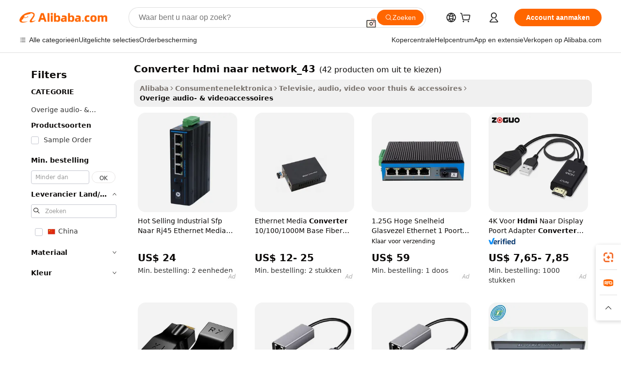

--- FILE ---
content_type: text/html;charset=UTF-8
request_url: https://dutch.alibaba.com/g/fw/pc/converter-hdmi-to-network_43.html
body_size: 166292
content:

<!-- screen_content -->

    <!-- tangram:5410 begin-->
    <!-- tangram:529998 begin-->

<!DOCTYPE html>
<html lang="nl" dir="ltr">
  <head>
        <script>
      window.__BB = {
        scene: window.__bb_scene || 'traffic-free-goods'
      };
      window.__BB.BB_CWV_IGNORE = {
          lcp_element: ['#icbu-buyer-pc-top-banner'],
          lcp_url: [],
        };
      window._timing = {}
      window._timing.first_start = Date.now();
      window.needLoginInspiration = Boolean(false);
      // 变量用于标记页面首次可见时间
      let firstVisibleTime = null;
      if (typeof document.hidden !== 'undefined') {
        // 页面首次加载时直接统计
        if (!document.hidden) {
          firstVisibleTime = Date.now();
          window.__BB_timex = 1
        } else {
          // 页面不可见时监听 visibilitychange 事件
          document.addEventListener('visibilitychange', () => {
            if (!document.hidden) {
              firstVisibleTime = Date.now();
              window.__BB_timex = firstVisibleTime - window.performance.timing.navigationStart
              window.__BB.firstVisibleTime = window.__BB_timex
              console.log("Page became visible after "+ window.__BB_timex + " ms");
            }
          }, { once: true });  // 确保只触发一次
        }
      } else {
        console.warn('Page Visibility API is not supported in this browser.');
      }
    </script>
        <meta name="data-spm" content="a2700">
        <meta name="aplus-xplug" content="NONE">
        <meta name="aplus-icbu-disable-umid" content="1">
        <meta name="google-translate-customization" content="9de59014edaf3b99-22e1cf3b5ca21786-g00bb439a5e9e5f8f-f">
    <meta name="yandex-verification" content="25a76ba8e4443bb3" />
    <meta name="msvalidate.01" content="E3FBF0E89B724C30844BF17C59608E8F" />
    <meta name="viewport" content="width=device-width, initial-scale=1.0, maximum-scale=5.0, user-scalable=yes">
        <link rel="preconnect" href="https://s.alicdn.com/" crossorigin>
    <link rel="dns-prefetch" href="https://s.alicdn.com">
                        <link rel="preload" href="" as="image">
        <link rel="preload" href="https://s.alicdn.com/@g/alilog/??aplus_plugin_icbufront/index.js,mlog/aplus_v2.js" as="script">
        <link rel="preload" href="https://s.alicdn.com/@img/imgextra/i2/O1CN0153JdbU26g4bILVOyC_!!6000000007690-2-tps-418-58.png" as="image">
        <script>
            window.__APLUS_ABRATE__ = {
        perf_group: 'control',
        scene: "traffic-free-goods",
      };
    </script>
    <meta name="aplus-mmstat-timeout" content="15000">
        <meta content="text/html; charset=utf-8" http-equiv="Content-Type">
          <title>Upgrade je audio-ervaring met hoogwaardige converter hdmi naar network_43 oplossingen</title>
      <meta name="keywords" content="frequency converter,dc to dc converter,vga to hdmi converter">
      <meta name="description" content="Verbeter je geluids- en beeldsystemen met de handige  converter hdmi naar network_43  die goed werken en perfect passen bij andere apparaten. Deze items laten films en muziek tot leven komen met een rijk geluid en scherpe beelden.">
            <meta name="pagetiming-rate" content="9">
      <meta name="pagetiming-resource-rate" content="4">
                    <link rel="canonical" href="https://dutch.alibaba.com/g/converter-hdmi-to-network-43.html">
                              <link rel="alternate" hreflang="fr" href="https://french.alibaba.com/g/converter-hdmi-to-network-43.html">
                  <link rel="alternate" hreflang="de" href="https://german.alibaba.com/g/converter-hdmi-to-network-43.html">
                  <link rel="alternate" hreflang="pt" href="https://portuguese.alibaba.com/g/converter-hdmi-to-network-43.html">
                  <link rel="alternate" hreflang="it" href="https://italian.alibaba.com/g/converter-hdmi-to-network-43.html">
                  <link rel="alternate" hreflang="es" href="https://spanish.alibaba.com/g/converter-hdmi-to-network-43.html">
                  <link rel="alternate" hreflang="ru" href="https://russian.alibaba.com/g/converter-hdmi-to-network-43.html">
                  <link rel="alternate" hreflang="ko" href="https://korean.alibaba.com/g/converter-hdmi-to-network-43.html">
                  <link rel="alternate" hreflang="ar" href="https://arabic.alibaba.com/g/converter-hdmi-to-network-43.html">
                  <link rel="alternate" hreflang="ja" href="https://japanese.alibaba.com/g/converter-hdmi-to-network-43.html">
                  <link rel="alternate" hreflang="tr" href="https://turkish.alibaba.com/g/converter-hdmi-to-network-43.html">
                  <link rel="alternate" hreflang="th" href="https://thai.alibaba.com/g/converter-hdmi-to-network-43.html">
                  <link rel="alternate" hreflang="vi" href="https://vietnamese.alibaba.com/g/converter-hdmi-to-network-43.html">
                  <link rel="alternate" hreflang="nl" href="https://dutch.alibaba.com/g/converter-hdmi-to-network-43.html">
                  <link rel="alternate" hreflang="he" href="https://hebrew.alibaba.com/g/converter-hdmi-to-network-43.html">
                  <link rel="alternate" hreflang="id" href="https://indonesian.alibaba.com/g/converter-hdmi-to-network-43.html">
                  <link rel="alternate" hreflang="hi" href="https://hindi.alibaba.com/g/converter-hdmi-to-network-43.html">
                  <link rel="alternate" hreflang="en" href="https://www.alibaba.com/showroom/converter-hdmi-to-network-43.html">
                  <link rel="alternate" hreflang="zh" href="https://chinese.alibaba.com/g/converter-hdmi-to-network-43.html">
                  <link rel="alternate" hreflang="x-default" href="https://www.alibaba.com/showroom/converter-hdmi-to-network-43.html">
                                        <script>
      // Aplus 配置自动打点
      var queue = window.goldlog_queue || (window.goldlog_queue = []);
      var tags = ["button", "a", "div", "span", "i", "svg", "input", "li", "tr"];
      queue.push(
        {
          action: 'goldlog.appendMetaInfo',
          arguments: [
            'aplus-auto-exp',
            [
              {
                logkey: '/sc.ug_msite.new_product_exp',
                cssSelector: '[data-spm-exp]',
                props: ["data-spm-exp"],
              },
              {
                logkey: '/sc.ug_pc.seolist_product_exp',
                cssSelector: '.traffic-card-gallery',
                props: ["data-spm-exp"],
              }
            ]
          ]
        }
      )
      queue.push({
        action: 'goldlog.setMetaInfo',
        arguments: ['aplus-auto-clk', JSON.stringify(tags.map(tag =>({
          "logkey": "/sc.ug_msite.new_product_clk",
          tag,
          "filter": "data-spm-clk",
          "props": ["data-spm-clk"]
        })))],
      });
    </script>
  </head>
  <div id="icbu-header"><div id="the-new-header" data-version="4.4.0" data-tnh-auto-exp="tnh-expose" data-scenes="search-products" style="position: relative;background-color: #fff;border-bottom: 1px solid #ddd;box-sizing: border-box; font-family:Inter,SF Pro Text,Roboto,Helvetica Neue,Helvetica,Tahoma,Arial,PingFang SC,Microsoft YaHei;"><div style="display: flex;align-items:center;height: 72px;min-width: 1200px;max-width: 1580px;margin: 0 auto;padding: 0 40px;box-sizing: border-box;"><img style="height: 29px; width: 209px;" src="https://s.alicdn.com/@img/imgextra/i2/O1CN0153JdbU26g4bILVOyC_!!6000000007690-2-tps-418-58.png" alt="" /></div><div style="min-width: 1200px;max-width: 1580px;margin: 0 auto;overflow: hidden;font-size: 14px;display: flex;justify-content: space-between;padding: 0 40px;box-sizing: border-box;"><div style="display: flex; align-items: center; justify-content: space-between"><div style="position: relative; height: 36px; padding: 0 28px 0 20px">All categories</div><div style="position: relative; height: 36px; padding-right: 28px">Featured selections</div><div style="position: relative; height: 36px">Trade Assurance</div></div><div style="display: flex; align-items: center; justify-content: space-between"><div style="position: relative; height: 36px; padding-right: 28px">Buyer Central</div><div style="position: relative; height: 36px; padding-right: 28px">Help Center</div><div style="position: relative; height: 36px; padding-right: 28px">Get the app</div><div style="position: relative; height: 36px">Become a supplier</div></div></div></div></div></div>
  <body data-spm="7724857" style="min-height: calc(100vh + 1px)"><script 
id="beacon-aplus"   
src="//s.alicdn.com/@g/alilog/??aplus_plugin_icbufront/index.js,mlog/aplus_v2.js"
exparams="aplus=async&userid=&aplus&ali_beacon_id=&ali_apache_id=33%2e3%2e51%2e59%2e1769263608437%2e912426%2e5&ali_apache_track=&ali_apache_tracktmp=&eagleeye_traceid=2103246417692636084807114e0b74&ip=18%2e188%2e24%2e115&dmtrack_c={ali%5fresin%5ftrace%3dse%5frst%3dnull%7csp%5fviewtype%3dY%7cset%3d3%7cser%3d1007%7cpageId%3d4e788b60e35547b7968cb908d47bea24%7cm%5fpageid%3dnull%7cpvmi%3da1dd86e562f8459ea30e729b18cb3dd0%7csek%5fsepd%3dconverter%2bhdmi%2bnaar%2bnetwork%5f43%7csek%3dconverter%2bhdmi%2bto%2bnetwork%5f43%7cse%5fpn%3d1%7cp4pid%3dd5517179%2d06b0%2d4b19%2d8d11%2d93b5126307b9%7csclkid%3dnull%7cforecast%5fpost%5fcate%3dnull%7cseo%5fnew%5fuser%5fflag%3dfalse%7ccategoryId%3d63799%7cseo%5fsearch%5fmodel%5fupgrade%5fv2%3d2025070801%7cseo%5fmodule%5fcard%5f20240624%3d202406242%7clong%5ftext%5fgoogle%5ftranslate%5fv2%3d2407142%7cseo%5fcontent%5ftd%5fbottom%5ftext%5fupdate%5fkey%3d2025070801%7cseo%5fsearch%5fmodel%5fupgrade%5fv3%3d2025072201%7cseo%5fsearch%5fmodel%5fmulti%5fupgrade%5fv3%3d2025081101%7cdamo%5falt%5freplace%3dnull%7cwap%5fcross%3d2007659%7cwap%5fcs%5faction%3d2005494%7cAPP%5fVisitor%5fActive%3d26702%7cseo%5fshowroom%5fgoods%5fmix%3d2005244%7cseo%5fdefault%5fcached%5flong%5ftext%5ffrom%5fnew%5fkeyword%5fstep%3d2024122502%7cshowroom%5fgeneral%5ftemplate%3d2005292%7cshowroom%5freview%3d20230308%7cwap%5fcs%5ftext%3dnull%7cstructured%5fdata%3d2025052702%7cseo%5fmulti%5fstyle%5ftext%5fupdate%3d2511182%7cpc%5fnew%5fheader%3dnull%7cseo%5fmeta%5fcate%5ftemplate%5fv1%3d2025042401%7cseo%5fmeta%5ftd%5fsearch%5fkeyword%5fstep%5fv1%3d2025040999%7cseo%5fshowroom%5fbiz%5fbabablog%3d2809001%7cshowroom%5fft%5flong%5ftext%5fbaks%3d80802%7cAPP%5fGrowing%5fBuyer%5fHigh%5fIntent%5fActive%3d25488%7cshowroom%5fpc%5fv2019%3d2104%7cAPP%5fProspecting%5fBuyer%3d26712%7ccache%5fcontrol%3d2481986%7cAPP%5fChurned%5fCore%5fBuyer%3d25463%7cseo%5fdefault%5fcached%5flong%5ftext%5fstep%3d24110802%7camp%5flighthouse%5fscore%5fimage%3d19657%7cseo%5fft%5ftranslate%5fgemini%3d25012003%7cwap%5fnode%5fssr%3d2015725%7cdataphant%5fopen%3d27030%7clongtext%5fmulti%5fstyle%5fexpand%5frussian%3d2510141%7cseo%5flongtext%5fgoogle%5fdata%5fsection%3d25021702%7cindustry%5fpopular%5ffloor%3dnull%7cwap%5fad%5fgoods%5fproduct%5finterval%3dnull%7cseo%5fgoods%5fbootom%5fwholesale%5flink%3dnull%7cseo%5fmiddle%5fwholesale%5flink%3d2486164%7cseo%5fkeyword%5faatest%3d12%7cft%5flong%5ftext%5fenpand%5fstep2%3d121602%7cseo%5fft%5flongtext%5fexpand%5fstep3%3d25012102%7cseo%5fwap%5fheadercard%3d2006288%7cAPP%5fChurned%5fInactive%5fVisitor%3d25497%7cAPP%5fGrowing%5fBuyer%5fHigh%5fIntent%5fInactive%3d25484%7cseo%5fmeta%5ftd%5fmulti%5fkey%3d2025061801%7ctop%5frecommend%5f20250120%3d202501201%7clongtext%5fmulti%5fstyle%5fexpand%5ffrench%5fcopy%3d25091802%7clongtext%5fmulti%5fstyle%5fexpand%5ffrench%5fcopy%5fcopy%3d25092502%7clong%5ftext%5fpaa%3d2020801%7cseo%5ffloor%5fexp%3dnull%7cseo%5fshowroom%5falgo%5flink%3d17764%7cseo%5fmeta%5ftd%5faib%5fgeneral%5fkey%3d2025091901%7ccountry%5findustry%3d202311033%7cpc%5ffree%5fswitchtosearch%3d2020529%7cshowroom%5fft%5flong%5ftext%5fenpand%5fstep1%3d101102%7cseo%5fshowroom%5fnorel%3dnull%7cplp%5fstyle%5f25%5fpc%3d202505222%7cseo%5fggs%5flayer%3d10011%7cquery%5fmutil%5flang%5ftranslate%3d2025060300%7cseo%5fsearch%5fmulti%5fsearch%5ftype%5fv2%3d2026012201%7cAPP%5fChurned%5fBuyer%3d25468%7cstream%5frender%5fperf%5fopt%3d2309181%7cwap%5fgoods%3d2007383%7cseo%5fshowroom%5fsimilar%5f20240614%3d202406142%7cchinese%5fopen%3d6307%7cquery%5fgpt%5ftranslate%3d20240820%7cad%5fproduct%5finterval%3dnull%7camp%5fto%5fpwa%3d2007359%7cplp%5faib%5fmulti%5fai%5fmeta%3d20250401%7cwap%5fsupplier%5fcontent%3dnull%7cpc%5ffree%5frefactoring%3d20220315%7csso%5foem%5ffloor%3d30031%7cAPP%5fGrowing%5fBuyer%5fInactive%3d25476%7cseo%5fpc%5fnew%5fview%5f20240807%3d202408072%7cseo%5fbottom%5ftext%5fentity%5fkey%5fcopy%3d2025062400%7cstream%5frender%3d433763%7cseo%5fmodule%5fcard%5f20240424%3d202404241%7cseo%5ftitle%5freplace%5f20191226%3d5841%7clongtext%5fmulti%5fstyle%5fexpand%3d25090802%7cgoogleweblight%3d6516%7clighthouse%5fbase64%3d2005760%7cAPP%5fProspecting%5fBuyer%5fActive%3d26719%7cad%5fgoods%5fproduct%5finterval%3dnull%7cseo%5fbottom%5fdeep%5fextend%5fkw%5fkey%3d2025071101%7clongtext%5fmulti%5fstyle%5fexpand%5fturkish%3d25102801%7cilink%5fuv%3d20240911%7cwap%5flist%5fwakeup%3d2005832%7ctpp%5fcrosslink%5fpc%3d20205311%7cseo%5ftop%5fbooth%3d18501%7cAPP%5fGrowing%5fBuyer%5fLess%5fActive%3d25472%7cseo%5fsearch%5fmodel%5fupgrade%5frank%3d2025092401%7cgoodslayer%3d7977%7cft%5flong%5ftext%5ftranslate%5fexpand%5fstep1%3d24110802%7cseo%5fheaderstyle%5ftraffic%5fkey%5fv1%3d2025072100%7ccrosslink%5fswitch%3d2008141%7cp4p%5foutline%3d20240328%7cseo%5fmeta%5ftd%5faib%5fv2%5fkey%3d2025091800%7crts%5fmulti%3d2008404%7cseo%5fad%5foptimization%5fkey%5fv2%3d2025072301%7cAPP%5fVisitor%5fLess%5fActive%3d26698%7cseo%5fsearch%5franker%5fid%3d2025112401%7cplp%5fstyle%5f25%3d202505192%7ccdn%5fvm%3d2007368%7cwap%5fad%5fproduct%5finterval%3dnull%7cseo%5fsearch%5fmodel%5fmulti%5fupgrade%5frank%3d2025092401%7cpc%5fcard%5fshare%3d2025081201%7cAPP%5fGrowing%5fBuyer%5fHigh%5fIntent%5fLess%5fActive%3d25480%7cgoods%5ftitle%5fsubstitute%3d9619%7cwap%5fscreen%5fexp%3d2025081400%7creact%5fheader%5ftest%3d202502182%7cpc%5fcs%5fcolor%3dnull%7cshowroom%5fft%5flong%5ftext%5ftest%3d72502%7cone%5ftap%5flogin%5fABTest%3d202308153%7cseo%5fhyh%5fshow%5ftags%3d9867%7cplp%5fstructured%5fdata%3d2508182%7cguide%5fdelete%3d2008526%7cseo%5findustry%5ftemplate%3dnull%7cseo%5fmeta%5ftd%5fmulti%5fes%5fkey%3d2025073101%7cseo%5fshowroom%5fdata%5fmix%3d19888%7csso%5ftop%5franking%5ffloor%3d20031%7cseo%5ftd%5fdeep%5fupgrade%5fkey%5fv3%3d2025081101%7cwap%5fue%5fone%3d2025111401%7cshowroom%5fto%5frts%5flink%3d2008480%7ccountrysearch%5ftest%3dnull%7cshowroom%5flist%5fnew%5farrival%3d2811002%7cchannel%5famp%5fto%5fpwa%3d2008435%7cseo%5fmulti%5fstyles%5flong%5ftext%3d2503172%7cseo%5fmeta%5ftext%5fmutli%5fcate%5ftemplate%5fv1%3d2025080801%7cseo%5fdefault%5fcached%5fmutil%5flong%5ftext%5fstep%3d24110436%7cseo%5faction%5fpoint%5ftype%3d22823%7cseo%5faib%5ftd%5flaunch%5f20240828%5fcopy%3d202408282%7cseo%5fshowroom%5fwholesale%5flink%3d2486142%7cseo%5fperf%5fimprove%3d2023999%7cseo%5fwap%5flist%5fbounce%5f01%3d2063%7cseo%5fwap%5flist%5fbounce%5f02%3d2128%7cAPP%5fGrowing%5fBuyer%5fActive%3d25490%7cvideolayer%3dnull%7cvideo%5fplay%3d2006036%7cAPP%5fChurned%5fMember%5fInactive%3d25501%7cseo%5fgoogle%5fnew%5fstruct%3d438326%7cicbu%5falgo%5fp4p%5fseo%5fad%3d2025072301%7ctpp%5ftrace%3dseoKeyword%2dseoKeyword%5fv3%2dbase%2dORIGINAL}&pageid=12bc18732103319d1769263608&hn=ensearchweb033003049157%2erg%2dus%2deast%2eus68&asid=AQAAAAD40XRpt8JuJgAAAACZ9J1Ro7RTnw==&treq=&tres=" async>
</script>
                        <!-- tangram:7430 begin-->
 <style>
   .traffic-card-gallery {display: flex;position: relative;flex-direction: column;justify-content: flex-start;border-radius: 0.5rem;background-color: #fff;padding: 0.5rem 0.5rem 1rem;overflow: hidden;font-size: 0.75rem;line-height: 1rem;}
   .product-price {
     b {
       font-size: 22px;
     }
   }
 </style>
<!-- tangram:7430 end-->
            <style>.component-left-filter-callback{display:flex;position:relative;margin-top:10px;height:1200px}.component-left-filter-callback img{width:200px}.component-left-filter-callback i{position:absolute;top:5%;left:50%}.related-search-wrapper{padding:.5rem;--tw-bg-opacity: 1;background-color:#fff;background-color:rgba(255,255,255,var(--tw-bg-opacity, 1));border-width:1px;border-color:var(--input)}.related-search-wrapper .related-search-box{margin:12px 16px}.related-search-wrapper .related-search-box .related-search-title{display:inline;float:start;color:#666;word-wrap:break-word;margin-right:12px;width:13%}.related-search-wrapper .related-search-box .related-search-content{display:flex;flex-wrap:wrap}.related-search-wrapper .related-search-box .related-search-content .related-search-link{margin-right:12px;width:23%;overflow:hidden;color:#666;text-overflow:ellipsis;white-space:nowrap}.product-title img{margin-right:.5rem;display:inline-block;height:1rem;vertical-align:sub}.product-price b{font-size:22px}.similar-icon{position:absolute;bottom:12px;z-index:2;right:12px}.rfq-card{display:inline-block;position:relative;box-sizing:border-box;margin-bottom:36px}.rfq-card .rfq-card-content{display:flex;position:relative;flex-direction:column;align-items:flex-start;background-size:cover;background-color:#fff;padding:12px;width:100%;height:100%}.rfq-card .rfq-card-content .rfq-card-icon{margin-top:50px}.rfq-card .rfq-card-content .rfq-card-icon img{width:45px}.rfq-card .rfq-card-content .rfq-card-top-title{margin-top:14px;color:#222;font-weight:400;font-size:16px}.rfq-card .rfq-card-content .rfq-card-title{margin-top:24px;color:#333;font-weight:800;font-size:20px}.rfq-card .rfq-card-content .rfq-card-input-box{margin-top:24px;width:100%}.rfq-card .rfq-card-content .rfq-card-input-box textarea{box-sizing:border-box;border:1px solid #ddd;border-radius:4px;background-color:#fff;padding:9px 12px;width:100%;height:88px;resize:none;color:#666;font-weight:400;font-size:13px;font-family:inherit}.rfq-card .rfq-card-content .rfq-card-button{margin-top:24px;border:1px solid #666;border-radius:16px;background-color:#fff;width:67%;color:#000;font-weight:700;font-size:14px;line-height:30px;text-align:center}[data-modulename^=ProductList-] div{contain-intrinsic-size:auto 500px}.traffic-card-gallery:hover{--tw-shadow: 0px 2px 6px 2px rgba(0,0,0,.12157);--tw-shadow-colored: 0px 2px 6px 2px var(--tw-shadow-color);box-shadow:0 0 #0000,0 0 #0000,0 2px 6px 2px #0000001f;box-shadow:var(--tw-ring-offset-shadow, 0 0 rgba(0,0,0,0)),var(--tw-ring-shadow, 0 0 rgba(0,0,0,0)),var(--tw-shadow);z-index:10}.traffic-card-gallery{position:relative;display:flex;flex-direction:column;justify-content:flex-start;overflow:hidden;border-radius:.75rem;--tw-bg-opacity: 1;background-color:#fff;background-color:rgba(255,255,255,var(--tw-bg-opacity, 1));padding:.5rem;font-size:.75rem;line-height:1rem}.traffic-card-list{position:relative;display:flex;height:292px;flex-direction:row;justify-content:flex-start;overflow:hidden;border-bottom-width:1px;--tw-bg-opacity: 1;background-color:#fff;background-color:rgba(255,255,255,var(--tw-bg-opacity, 1));padding:1rem;font-size:.75rem;line-height:1rem}.traffic-card-g-industry:hover{--tw-shadow: 0 0 10px rgba(0,0,0,.1);--tw-shadow-colored: 0 0 10px var(--tw-shadow-color);box-shadow:0 0 #0000,0 0 #0000,0 0 10px #0000001a;box-shadow:var(--tw-ring-offset-shadow, 0 0 rgba(0,0,0,0)),var(--tw-ring-shadow, 0 0 rgba(0,0,0,0)),var(--tw-shadow)}.traffic-card-g-industry{position:relative;border-radius:var(--radius);--tw-bg-opacity: 1;background-color:#fff;background-color:rgba(255,255,255,var(--tw-bg-opacity, 1));padding:1.25rem .75rem .75rem;font-size:.875rem;line-height:1.25rem}.module-filter-section-wrapper{max-height:none!important;overflow-x:hidden}*,:before,:after{--tw-border-spacing-x: 0;--tw-border-spacing-y: 0;--tw-translate-x: 0;--tw-translate-y: 0;--tw-rotate: 0;--tw-skew-x: 0;--tw-skew-y: 0;--tw-scale-x: 1;--tw-scale-y: 1;--tw-pan-x: ;--tw-pan-y: ;--tw-pinch-zoom: ;--tw-scroll-snap-strictness: proximity;--tw-gradient-from-position: ;--tw-gradient-via-position: ;--tw-gradient-to-position: ;--tw-ordinal: ;--tw-slashed-zero: ;--tw-numeric-figure: ;--tw-numeric-spacing: ;--tw-numeric-fraction: ;--tw-ring-inset: ;--tw-ring-offset-width: 0px;--tw-ring-offset-color: #fff;--tw-ring-color: rgba(59, 130, 246, .5);--tw-ring-offset-shadow: 0 0 rgba(0,0,0,0);--tw-ring-shadow: 0 0 rgba(0,0,0,0);--tw-shadow: 0 0 rgba(0,0,0,0);--tw-shadow-colored: 0 0 rgba(0,0,0,0);--tw-blur: ;--tw-brightness: ;--tw-contrast: ;--tw-grayscale: ;--tw-hue-rotate: ;--tw-invert: ;--tw-saturate: ;--tw-sepia: ;--tw-drop-shadow: ;--tw-backdrop-blur: ;--tw-backdrop-brightness: ;--tw-backdrop-contrast: ;--tw-backdrop-grayscale: ;--tw-backdrop-hue-rotate: ;--tw-backdrop-invert: ;--tw-backdrop-opacity: ;--tw-backdrop-saturate: ;--tw-backdrop-sepia: ;--tw-contain-size: ;--tw-contain-layout: ;--tw-contain-paint: ;--tw-contain-style: }::backdrop{--tw-border-spacing-x: 0;--tw-border-spacing-y: 0;--tw-translate-x: 0;--tw-translate-y: 0;--tw-rotate: 0;--tw-skew-x: 0;--tw-skew-y: 0;--tw-scale-x: 1;--tw-scale-y: 1;--tw-pan-x: ;--tw-pan-y: ;--tw-pinch-zoom: ;--tw-scroll-snap-strictness: proximity;--tw-gradient-from-position: ;--tw-gradient-via-position: ;--tw-gradient-to-position: ;--tw-ordinal: ;--tw-slashed-zero: ;--tw-numeric-figure: ;--tw-numeric-spacing: ;--tw-numeric-fraction: ;--tw-ring-inset: ;--tw-ring-offset-width: 0px;--tw-ring-offset-color: #fff;--tw-ring-color: rgba(59, 130, 246, .5);--tw-ring-offset-shadow: 0 0 rgba(0,0,0,0);--tw-ring-shadow: 0 0 rgba(0,0,0,0);--tw-shadow: 0 0 rgba(0,0,0,0);--tw-shadow-colored: 0 0 rgba(0,0,0,0);--tw-blur: ;--tw-brightness: ;--tw-contrast: ;--tw-grayscale: ;--tw-hue-rotate: ;--tw-invert: ;--tw-saturate: ;--tw-sepia: ;--tw-drop-shadow: ;--tw-backdrop-blur: ;--tw-backdrop-brightness: ;--tw-backdrop-contrast: ;--tw-backdrop-grayscale: ;--tw-backdrop-hue-rotate: ;--tw-backdrop-invert: ;--tw-backdrop-opacity: ;--tw-backdrop-saturate: ;--tw-backdrop-sepia: ;--tw-contain-size: ;--tw-contain-layout: ;--tw-contain-paint: ;--tw-contain-style: }*,:before,:after{box-sizing:border-box;border-width:0;border-style:solid;border-color:#e5e7eb}:before,:after{--tw-content: ""}html,:host{line-height:1.5;-webkit-text-size-adjust:100%;-moz-tab-size:4;-o-tab-size:4;tab-size:4;font-family:ui-sans-serif,system-ui,-apple-system,Segoe UI,Roboto,Ubuntu,Cantarell,Noto Sans,sans-serif,"Apple Color Emoji","Segoe UI Emoji",Segoe UI Symbol,"Noto Color Emoji";font-feature-settings:normal;font-variation-settings:normal;-webkit-tap-highlight-color:transparent}body{margin:0;line-height:inherit}hr{height:0;color:inherit;border-top-width:1px}abbr:where([title]){text-decoration:underline;-webkit-text-decoration:underline dotted;text-decoration:underline dotted}h1,h2,h3,h4,h5,h6{font-size:inherit;font-weight:inherit}a{color:inherit;text-decoration:inherit}b,strong{font-weight:bolder}code,kbd,samp,pre{font-family:ui-monospace,SFMono-Regular,Menlo,Monaco,Consolas,Liberation Mono,Courier New,monospace;font-feature-settings:normal;font-variation-settings:normal;font-size:1em}small{font-size:80%}sub,sup{font-size:75%;line-height:0;position:relative;vertical-align:baseline}sub{bottom:-.25em}sup{top:-.5em}table{text-indent:0;border-color:inherit;border-collapse:collapse}button,input,optgroup,select,textarea{font-family:inherit;font-feature-settings:inherit;font-variation-settings:inherit;font-size:100%;font-weight:inherit;line-height:inherit;letter-spacing:inherit;color:inherit;margin:0;padding:0}button,select{text-transform:none}button,input:where([type=button]),input:where([type=reset]),input:where([type=submit]){-webkit-appearance:button;background-color:transparent;background-image:none}:-moz-focusring{outline:auto}:-moz-ui-invalid{box-shadow:none}progress{vertical-align:baseline}::-webkit-inner-spin-button,::-webkit-outer-spin-button{height:auto}[type=search]{-webkit-appearance:textfield;outline-offset:-2px}::-webkit-search-decoration{-webkit-appearance:none}::-webkit-file-upload-button{-webkit-appearance:button;font:inherit}summary{display:list-item}blockquote,dl,dd,h1,h2,h3,h4,h5,h6,hr,figure,p,pre{margin:0}fieldset{margin:0;padding:0}legend{padding:0}ol,ul,menu{list-style:none;margin:0;padding:0}dialog{padding:0}textarea{resize:vertical}input::-moz-placeholder,textarea::-moz-placeholder{opacity:1;color:#9ca3af}input::placeholder,textarea::placeholder{opacity:1;color:#9ca3af}button,[role=button]{cursor:pointer}:disabled{cursor:default}img,svg,video,canvas,audio,iframe,embed,object{display:block;vertical-align:middle}img,video{max-width:100%;height:auto}[hidden]:where(:not([hidden=until-found])){display:none}:root{--background: hsl(0, 0%, 100%);--foreground: hsl(20, 14.3%, 4.1%);--card: hsl(0, 0%, 100%);--card-foreground: hsl(20, 14.3%, 4.1%);--popover: hsl(0, 0%, 100%);--popover-foreground: hsl(20, 14.3%, 4.1%);--primary: hsl(24, 100%, 50%);--primary-foreground: hsl(60, 9.1%, 97.8%);--secondary: hsl(60, 4.8%, 95.9%);--secondary-foreground: #333;--muted: hsl(60, 4.8%, 95.9%);--muted-foreground: hsl(25, 5.3%, 44.7%);--accent: hsl(60, 4.8%, 95.9%);--accent-foreground: hsl(24, 9.8%, 10%);--destructive: hsl(0, 84.2%, 60.2%);--destructive-foreground: hsl(60, 9.1%, 97.8%);--border: hsl(20, 5.9%, 90%);--input: hsl(20, 5.9%, 90%);--ring: hsl(24.6, 95%, 53.1%);--radius: 1rem}.dark{--background: hsl(20, 14.3%, 4.1%);--foreground: hsl(60, 9.1%, 97.8%);--card: hsl(20, 14.3%, 4.1%);--card-foreground: hsl(60, 9.1%, 97.8%);--popover: hsl(20, 14.3%, 4.1%);--popover-foreground: hsl(60, 9.1%, 97.8%);--primary: hsl(20.5, 90.2%, 48.2%);--primary-foreground: hsl(60, 9.1%, 97.8%);--secondary: hsl(12, 6.5%, 15.1%);--secondary-foreground: hsl(60, 9.1%, 97.8%);--muted: hsl(12, 6.5%, 15.1%);--muted-foreground: hsl(24, 5.4%, 63.9%);--accent: hsl(12, 6.5%, 15.1%);--accent-foreground: hsl(60, 9.1%, 97.8%);--destructive: hsl(0, 72.2%, 50.6%);--destructive-foreground: hsl(60, 9.1%, 97.8%);--border: hsl(12, 6.5%, 15.1%);--input: hsl(12, 6.5%, 15.1%);--ring: hsl(20.5, 90.2%, 48.2%)}*{border-color:#e7e5e4;border-color:var(--border)}body{background-color:#fff;background-color:var(--background);color:#0c0a09;color:var(--foreground)}.il-sr-only{position:absolute;width:1px;height:1px;padding:0;margin:-1px;overflow:hidden;clip:rect(0,0,0,0);white-space:nowrap;border-width:0}.il-invisible{visibility:hidden}.il-fixed{position:fixed}.il-absolute{position:absolute}.il-relative{position:relative}.il-sticky{position:sticky}.il-inset-0{inset:0}.il--bottom-12{bottom:-3rem}.il--top-12{top:-3rem}.il-bottom-0{bottom:0}.il-bottom-2{bottom:.5rem}.il-bottom-3{bottom:.75rem}.il-bottom-4{bottom:1rem}.il-end-0{right:0}.il-end-2{right:.5rem}.il-end-3{right:.75rem}.il-end-4{right:1rem}.il-left-0{left:0}.il-left-3{left:.75rem}.il-right-0{right:0}.il-right-2{right:.5rem}.il-right-3{right:.75rem}.il-start-0{left:0}.il-start-1\/2{left:50%}.il-start-2{left:.5rem}.il-start-3{left:.75rem}.il-start-\[50\%\]{left:50%}.il-top-0{top:0}.il-top-1\/2{top:50%}.il-top-16{top:4rem}.il-top-4{top:1rem}.il-top-\[50\%\]{top:50%}.il-z-10{z-index:10}.il-z-50{z-index:50}.il-z-\[9999\]{z-index:9999}.il-col-span-4{grid-column:span 4 / span 4}.il-m-0{margin:0}.il-m-3{margin:.75rem}.il-m-auto{margin:auto}.il-mx-auto{margin-left:auto;margin-right:auto}.il-my-3{margin-top:.75rem;margin-bottom:.75rem}.il-my-5{margin-top:1.25rem;margin-bottom:1.25rem}.il-my-auto{margin-top:auto;margin-bottom:auto}.\!il-mb-4{margin-bottom:1rem!important}.il--mt-4{margin-top:-1rem}.il-mb-0{margin-bottom:0}.il-mb-1{margin-bottom:.25rem}.il-mb-2{margin-bottom:.5rem}.il-mb-3{margin-bottom:.75rem}.il-mb-4{margin-bottom:1rem}.il-mb-5{margin-bottom:1.25rem}.il-mb-6{margin-bottom:1.5rem}.il-mb-8{margin-bottom:2rem}.il-mb-\[-0\.75rem\]{margin-bottom:-.75rem}.il-mb-\[0\.125rem\]{margin-bottom:.125rem}.il-me-1{margin-right:.25rem}.il-me-2{margin-right:.5rem}.il-me-3{margin-right:.75rem}.il-me-auto{margin-right:auto}.il-mr-1{margin-right:.25rem}.il-mr-2{margin-right:.5rem}.il-ms-1{margin-left:.25rem}.il-ms-4{margin-left:1rem}.il-ms-5{margin-left:1.25rem}.il-ms-8{margin-left:2rem}.il-ms-\[\.375rem\]{margin-left:.375rem}.il-ms-auto{margin-left:auto}.il-mt-0{margin-top:0}.il-mt-0\.5{margin-top:.125rem}.il-mt-1{margin-top:.25rem}.il-mt-2{margin-top:.5rem}.il-mt-3{margin-top:.75rem}.il-mt-4{margin-top:1rem}.il-mt-6{margin-top:1.5rem}.il-line-clamp-1{overflow:hidden;display:-webkit-box;-webkit-box-orient:vertical;-webkit-line-clamp:1}.il-line-clamp-2{overflow:hidden;display:-webkit-box;-webkit-box-orient:vertical;-webkit-line-clamp:2}.il-line-clamp-6{overflow:hidden;display:-webkit-box;-webkit-box-orient:vertical;-webkit-line-clamp:6}.il-inline-block{display:inline-block}.il-inline{display:inline}.il-flex{display:flex}.il-inline-flex{display:inline-flex}.il-grid{display:grid}.il-aspect-square{aspect-ratio:1 / 1}.il-size-5{width:1.25rem;height:1.25rem}.il-h-1{height:.25rem}.il-h-10{height:2.5rem}.il-h-11{height:2.75rem}.il-h-20{height:5rem}.il-h-24{height:6rem}.il-h-3\.5{height:.875rem}.il-h-4{height:1rem}.il-h-40{height:10rem}.il-h-6{height:1.5rem}.il-h-8{height:2rem}.il-h-9{height:2.25rem}.il-h-\[150px\]{height:150px}.il-h-\[152px\]{height:152px}.il-h-\[18\.25rem\]{height:18.25rem}.il-h-\[292px\]{height:292px}.il-h-\[600px\]{height:600px}.il-h-auto{height:auto}.il-h-fit{height:-moz-fit-content;height:fit-content}.il-h-full{height:100%}.il-h-screen{height:100vh}.il-max-h-\[100vh\]{max-height:100vh}.il-w-1\/2{width:50%}.il-w-10{width:2.5rem}.il-w-10\/12{width:83.333333%}.il-w-4{width:1rem}.il-w-6{width:1.5rem}.il-w-64{width:16rem}.il-w-7\/12{width:58.333333%}.il-w-72{width:18rem}.il-w-8{width:2rem}.il-w-8\/12{width:66.666667%}.il-w-9{width:2.25rem}.il-w-9\/12{width:75%}.il-w-\[200px\]{width:200px}.il-w-\[84px\]{width:84px}.il-w-fit{width:-moz-fit-content;width:fit-content}.il-w-full{width:100%}.il-w-screen{width:100vw}.il-min-w-0{min-width:0px}.il-min-w-3{min-width:.75rem}.il-min-w-\[1200px\]{min-width:1200px}.il-max-w-\[1000px\]{max-width:1000px}.il-max-w-\[1580px\]{max-width:1580px}.il-max-w-full{max-width:100%}.il-max-w-lg{max-width:32rem}.il-flex-1{flex:1 1 0%}.il-flex-shrink-0,.il-shrink-0{flex-shrink:0}.il-flex-grow-0,.il-grow-0{flex-grow:0}.il-basis-24{flex-basis:6rem}.il-basis-full{flex-basis:100%}.il-origin-\[--radix-tooltip-content-transform-origin\]{transform-origin:var(--radix-tooltip-content-transform-origin)}.il--translate-x-1\/2{--tw-translate-x: -50%;transform:translate(-50%,var(--tw-translate-y)) rotate(var(--tw-rotate)) skew(var(--tw-skew-x)) skewY(var(--tw-skew-y)) scaleX(var(--tw-scale-x)) scaleY(var(--tw-scale-y));transform:translate(var(--tw-translate-x),var(--tw-translate-y)) rotate(var(--tw-rotate)) skew(var(--tw-skew-x)) skewY(var(--tw-skew-y)) scaleX(var(--tw-scale-x)) scaleY(var(--tw-scale-y))}.il--translate-y-1\/2{--tw-translate-y: -50%;transform:translate(var(--tw-translate-x),-50%) rotate(var(--tw-rotate)) skew(var(--tw-skew-x)) skewY(var(--tw-skew-y)) scaleX(var(--tw-scale-x)) scaleY(var(--tw-scale-y));transform:translate(var(--tw-translate-x),var(--tw-translate-y)) rotate(var(--tw-rotate)) skew(var(--tw-skew-x)) skewY(var(--tw-skew-y)) scaleX(var(--tw-scale-x)) scaleY(var(--tw-scale-y))}.il-translate-x-\[-50\%\]{--tw-translate-x: -50%;transform:translate(-50%,var(--tw-translate-y)) rotate(var(--tw-rotate)) skew(var(--tw-skew-x)) skewY(var(--tw-skew-y)) scaleX(var(--tw-scale-x)) scaleY(var(--tw-scale-y));transform:translate(var(--tw-translate-x),var(--tw-translate-y)) rotate(var(--tw-rotate)) skew(var(--tw-skew-x)) skewY(var(--tw-skew-y)) scaleX(var(--tw-scale-x)) scaleY(var(--tw-scale-y))}.il-translate-y-\[-50\%\]{--tw-translate-y: -50%;transform:translate(var(--tw-translate-x),-50%) rotate(var(--tw-rotate)) skew(var(--tw-skew-x)) skewY(var(--tw-skew-y)) scaleX(var(--tw-scale-x)) scaleY(var(--tw-scale-y));transform:translate(var(--tw-translate-x),var(--tw-translate-y)) rotate(var(--tw-rotate)) skew(var(--tw-skew-x)) skewY(var(--tw-skew-y)) scaleX(var(--tw-scale-x)) scaleY(var(--tw-scale-y))}.il-rotate-90{--tw-rotate: 90deg;transform:translate(var(--tw-translate-x),var(--tw-translate-y)) rotate(90deg) skew(var(--tw-skew-x)) skewY(var(--tw-skew-y)) scaleX(var(--tw-scale-x)) scaleY(var(--tw-scale-y));transform:translate(var(--tw-translate-x),var(--tw-translate-y)) rotate(var(--tw-rotate)) skew(var(--tw-skew-x)) skewY(var(--tw-skew-y)) scaleX(var(--tw-scale-x)) scaleY(var(--tw-scale-y))}@keyframes il-pulse{50%{opacity:.5}}.il-animate-pulse{animation:il-pulse 2s cubic-bezier(.4,0,.6,1) infinite}@keyframes il-spin{to{transform:rotate(360deg)}}.il-animate-spin{animation:il-spin 1s linear infinite}.il-cursor-pointer{cursor:pointer}.il-list-disc{list-style-type:disc}.il-grid-cols-2{grid-template-columns:repeat(2,minmax(0,1fr))}.il-grid-cols-4{grid-template-columns:repeat(4,minmax(0,1fr))}.il-flex-row{flex-direction:row}.il-flex-col{flex-direction:column}.il-flex-col-reverse{flex-direction:column-reverse}.il-flex-wrap{flex-wrap:wrap}.il-flex-nowrap{flex-wrap:nowrap}.il-items-start{align-items:flex-start}.il-items-center{align-items:center}.il-items-baseline{align-items:baseline}.il-justify-start{justify-content:flex-start}.il-justify-end{justify-content:flex-end}.il-justify-center{justify-content:center}.il-justify-between{justify-content:space-between}.il-gap-1{gap:.25rem}.il-gap-1\.5{gap:.375rem}.il-gap-10{gap:2.5rem}.il-gap-2{gap:.5rem}.il-gap-3{gap:.75rem}.il-gap-4{gap:1rem}.il-gap-8{gap:2rem}.il-gap-\[\.0938rem\]{gap:.0938rem}.il-gap-\[\.375rem\]{gap:.375rem}.il-gap-\[0\.125rem\]{gap:.125rem}.\!il-gap-x-5{-moz-column-gap:1.25rem!important;column-gap:1.25rem!important}.\!il-gap-y-5{row-gap:1.25rem!important}.il-space-y-1\.5>:not([hidden])~:not([hidden]){--tw-space-y-reverse: 0;margin-top:calc(.375rem * (1 - var(--tw-space-y-reverse)));margin-top:.375rem;margin-top:calc(.375rem * calc(1 - var(--tw-space-y-reverse)));margin-bottom:0rem;margin-bottom:calc(.375rem * var(--tw-space-y-reverse))}.il-space-y-4>:not([hidden])~:not([hidden]){--tw-space-y-reverse: 0;margin-top:calc(1rem * (1 - var(--tw-space-y-reverse)));margin-top:1rem;margin-top:calc(1rem * calc(1 - var(--tw-space-y-reverse)));margin-bottom:0rem;margin-bottom:calc(1rem * var(--tw-space-y-reverse))}.il-overflow-hidden{overflow:hidden}.il-overflow-y-auto{overflow-y:auto}.il-overflow-y-scroll{overflow-y:scroll}.il-truncate{overflow:hidden;text-overflow:ellipsis;white-space:nowrap}.il-text-ellipsis{text-overflow:ellipsis}.il-whitespace-normal{white-space:normal}.il-whitespace-nowrap{white-space:nowrap}.il-break-normal{word-wrap:normal;word-break:normal}.il-break-words{word-wrap:break-word}.il-break-all{word-break:break-all}.il-rounded{border-radius:.25rem}.il-rounded-2xl{border-radius:1rem}.il-rounded-\[0\.5rem\]{border-radius:.5rem}.il-rounded-\[1\.25rem\]{border-radius:1.25rem}.il-rounded-full{border-radius:9999px}.il-rounded-lg{border-radius:1rem;border-radius:var(--radius)}.il-rounded-md{border-radius:calc(1rem - 2px);border-radius:calc(var(--radius) - 2px)}.il-rounded-sm{border-radius:calc(1rem - 4px);border-radius:calc(var(--radius) - 4px)}.il-rounded-xl{border-radius:.75rem}.il-border,.il-border-\[1px\]{border-width:1px}.il-border-b,.il-border-b-\[1px\]{border-bottom-width:1px}.il-border-solid{border-style:solid}.il-border-none{border-style:none}.il-border-\[\#222\]{--tw-border-opacity: 1;border-color:#222;border-color:rgba(34,34,34,var(--tw-border-opacity, 1))}.il-border-\[\#DDD\]{--tw-border-opacity: 1;border-color:#ddd;border-color:rgba(221,221,221,var(--tw-border-opacity, 1))}.il-border-foreground{border-color:#0c0a09;border-color:var(--foreground)}.il-border-input{border-color:#e7e5e4;border-color:var(--input)}.il-bg-\[\#F8F8F8\]{--tw-bg-opacity: 1;background-color:#f8f8f8;background-color:rgba(248,248,248,var(--tw-bg-opacity, 1))}.il-bg-\[\#d9d9d963\]{background-color:#d9d9d963}.il-bg-accent{background-color:#f5f5f4;background-color:var(--accent)}.il-bg-background{background-color:#fff;background-color:var(--background)}.il-bg-black{--tw-bg-opacity: 1;background-color:#000;background-color:rgba(0,0,0,var(--tw-bg-opacity, 1))}.il-bg-black\/80{background-color:#000c}.il-bg-destructive{background-color:#ef4444;background-color:var(--destructive)}.il-bg-gray-300{--tw-bg-opacity: 1;background-color:#d1d5db;background-color:rgba(209,213,219,var(--tw-bg-opacity, 1))}.il-bg-muted{background-color:#f5f5f4;background-color:var(--muted)}.il-bg-orange-500{--tw-bg-opacity: 1;background-color:#f97316;background-color:rgba(249,115,22,var(--tw-bg-opacity, 1))}.il-bg-popover{background-color:#fff;background-color:var(--popover)}.il-bg-primary{background-color:#f60;background-color:var(--primary)}.il-bg-secondary{background-color:#f5f5f4;background-color:var(--secondary)}.il-bg-transparent{background-color:transparent}.il-bg-white{--tw-bg-opacity: 1;background-color:#fff;background-color:rgba(255,255,255,var(--tw-bg-opacity, 1))}.il-bg-opacity-80{--tw-bg-opacity: .8}.il-bg-cover{background-size:cover}.il-bg-no-repeat{background-repeat:no-repeat}.il-fill-black{fill:#000}.il-object-cover{-o-object-fit:cover;object-fit:cover}.il-p-0{padding:0}.il-p-1{padding:.25rem}.il-p-2{padding:.5rem}.il-p-3{padding:.75rem}.il-p-4{padding:1rem}.il-p-5{padding:1.25rem}.il-p-6{padding:1.5rem}.il-px-2{padding-left:.5rem;padding-right:.5rem}.il-px-3{padding-left:.75rem;padding-right:.75rem}.il-py-0\.5{padding-top:.125rem;padding-bottom:.125rem}.il-py-1\.5{padding-top:.375rem;padding-bottom:.375rem}.il-py-10{padding-top:2.5rem;padding-bottom:2.5rem}.il-py-2{padding-top:.5rem;padding-bottom:.5rem}.il-py-3{padding-top:.75rem;padding-bottom:.75rem}.il-pb-0{padding-bottom:0}.il-pb-3{padding-bottom:.75rem}.il-pb-4{padding-bottom:1rem}.il-pb-8{padding-bottom:2rem}.il-pe-0{padding-right:0}.il-pe-2{padding-right:.5rem}.il-pe-3{padding-right:.75rem}.il-pe-4{padding-right:1rem}.il-pe-6{padding-right:1.5rem}.il-pe-8{padding-right:2rem}.il-pe-\[12px\]{padding-right:12px}.il-pe-\[3\.25rem\]{padding-right:3.25rem}.il-pl-4{padding-left:1rem}.il-ps-0{padding-left:0}.il-ps-2{padding-left:.5rem}.il-ps-3{padding-left:.75rem}.il-ps-4{padding-left:1rem}.il-ps-6{padding-left:1.5rem}.il-ps-8{padding-left:2rem}.il-ps-\[12px\]{padding-left:12px}.il-ps-\[3\.25rem\]{padding-left:3.25rem}.il-pt-10{padding-top:2.5rem}.il-pt-4{padding-top:1rem}.il-pt-5{padding-top:1.25rem}.il-pt-6{padding-top:1.5rem}.il-pt-7{padding-top:1.75rem}.il-text-center{text-align:center}.il-text-start{text-align:left}.il-text-2xl{font-size:1.5rem;line-height:2rem}.il-text-base{font-size:1rem;line-height:1.5rem}.il-text-lg{font-size:1.125rem;line-height:1.75rem}.il-text-sm{font-size:.875rem;line-height:1.25rem}.il-text-xl{font-size:1.25rem;line-height:1.75rem}.il-text-xs{font-size:.75rem;line-height:1rem}.il-font-\[600\]{font-weight:600}.il-font-bold{font-weight:700}.il-font-medium{font-weight:500}.il-font-normal{font-weight:400}.il-font-semibold{font-weight:600}.il-leading-3{line-height:.75rem}.il-leading-4{line-height:1rem}.il-leading-\[1\.43\]{line-height:1.43}.il-leading-\[18px\]{line-height:18px}.il-leading-\[26px\]{line-height:26px}.il-leading-none{line-height:1}.il-tracking-tight{letter-spacing:-.025em}.il-text-\[\#00820D\]{--tw-text-opacity: 1;color:#00820d;color:rgba(0,130,13,var(--tw-text-opacity, 1))}.il-text-\[\#222\]{--tw-text-opacity: 1;color:#222;color:rgba(34,34,34,var(--tw-text-opacity, 1))}.il-text-\[\#444\]{--tw-text-opacity: 1;color:#444;color:rgba(68,68,68,var(--tw-text-opacity, 1))}.il-text-\[\#4B1D1F\]{--tw-text-opacity: 1;color:#4b1d1f;color:rgba(75,29,31,var(--tw-text-opacity, 1))}.il-text-\[\#767676\]{--tw-text-opacity: 1;color:#767676;color:rgba(118,118,118,var(--tw-text-opacity, 1))}.il-text-\[\#D04A0A\]{--tw-text-opacity: 1;color:#d04a0a;color:rgba(208,74,10,var(--tw-text-opacity, 1))}.il-text-\[\#F7421E\]{--tw-text-opacity: 1;color:#f7421e;color:rgba(247,66,30,var(--tw-text-opacity, 1))}.il-text-\[\#FF6600\]{--tw-text-opacity: 1;color:#f60;color:rgba(255,102,0,var(--tw-text-opacity, 1))}.il-text-\[\#f7421e\]{--tw-text-opacity: 1;color:#f7421e;color:rgba(247,66,30,var(--tw-text-opacity, 1))}.il-text-destructive-foreground{color:#fafaf9;color:var(--destructive-foreground)}.il-text-foreground{color:#0c0a09;color:var(--foreground)}.il-text-muted-foreground{color:#78716c;color:var(--muted-foreground)}.il-text-popover-foreground{color:#0c0a09;color:var(--popover-foreground)}.il-text-primary{color:#f60;color:var(--primary)}.il-text-primary-foreground{color:#fafaf9;color:var(--primary-foreground)}.il-text-secondary-foreground{color:#333;color:var(--secondary-foreground)}.il-text-white{--tw-text-opacity: 1;color:#fff;color:rgba(255,255,255,var(--tw-text-opacity, 1))}.il-underline{text-decoration-line:underline}.il-line-through{text-decoration-line:line-through}.il-underline-offset-4{text-underline-offset:4px}.il-opacity-5{opacity:.05}.il-opacity-70{opacity:.7}.il-shadow-\[0_2px_6px_2px_rgba\(0\,0\,0\,0\.12\)\]{--tw-shadow: 0 2px 6px 2px rgba(0,0,0,.12);--tw-shadow-colored: 0 2px 6px 2px var(--tw-shadow-color);box-shadow:0 0 #0000,0 0 #0000,0 2px 6px 2px #0000001f;box-shadow:var(--tw-ring-offset-shadow, 0 0 rgba(0,0,0,0)),var(--tw-ring-shadow, 0 0 rgba(0,0,0,0)),var(--tw-shadow)}.il-shadow-cards{--tw-shadow: 0 0 10px rgba(0,0,0,.1);--tw-shadow-colored: 0 0 10px var(--tw-shadow-color);box-shadow:0 0 #0000,0 0 #0000,0 0 10px #0000001a;box-shadow:var(--tw-ring-offset-shadow, 0 0 rgba(0,0,0,0)),var(--tw-ring-shadow, 0 0 rgba(0,0,0,0)),var(--tw-shadow)}.il-shadow-lg{--tw-shadow: 0 10px 15px -3px rgba(0, 0, 0, .1), 0 4px 6px -4px rgba(0, 0, 0, .1);--tw-shadow-colored: 0 10px 15px -3px var(--tw-shadow-color), 0 4px 6px -4px var(--tw-shadow-color);box-shadow:0 0 #0000,0 0 #0000,0 10px 15px -3px #0000001a,0 4px 6px -4px #0000001a;box-shadow:var(--tw-ring-offset-shadow, 0 0 rgba(0,0,0,0)),var(--tw-ring-shadow, 0 0 rgba(0,0,0,0)),var(--tw-shadow)}.il-shadow-md{--tw-shadow: 0 4px 6px -1px rgba(0, 0, 0, .1), 0 2px 4px -2px rgba(0, 0, 0, .1);--tw-shadow-colored: 0 4px 6px -1px var(--tw-shadow-color), 0 2px 4px -2px var(--tw-shadow-color);box-shadow:0 0 #0000,0 0 #0000,0 4px 6px -1px #0000001a,0 2px 4px -2px #0000001a;box-shadow:var(--tw-ring-offset-shadow, 0 0 rgba(0,0,0,0)),var(--tw-ring-shadow, 0 0 rgba(0,0,0,0)),var(--tw-shadow)}.il-outline-none{outline:2px solid transparent;outline-offset:2px}.il-outline-1{outline-width:1px}.il-ring-offset-background{--tw-ring-offset-color: var(--background)}.il-transition-colors{transition-property:color,background-color,border-color,text-decoration-color,fill,stroke;transition-timing-function:cubic-bezier(.4,0,.2,1);transition-duration:.15s}.il-transition-opacity{transition-property:opacity;transition-timing-function:cubic-bezier(.4,0,.2,1);transition-duration:.15s}.il-transition-transform{transition-property:transform;transition-timing-function:cubic-bezier(.4,0,.2,1);transition-duration:.15s}.il-duration-200{transition-duration:.2s}.il-duration-300{transition-duration:.3s}.il-ease-in-out{transition-timing-function:cubic-bezier(.4,0,.2,1)}@keyframes enter{0%{opacity:1;opacity:var(--tw-enter-opacity, 1);transform:translateZ(0) scaleZ(1) rotate(0);transform:translate3d(var(--tw-enter-translate-x, 0),var(--tw-enter-translate-y, 0),0) scale3d(var(--tw-enter-scale, 1),var(--tw-enter-scale, 1),var(--tw-enter-scale, 1)) rotate(var(--tw-enter-rotate, 0))}}@keyframes exit{to{opacity:1;opacity:var(--tw-exit-opacity, 1);transform:translateZ(0) scaleZ(1) rotate(0);transform:translate3d(var(--tw-exit-translate-x, 0),var(--tw-exit-translate-y, 0),0) scale3d(var(--tw-exit-scale, 1),var(--tw-exit-scale, 1),var(--tw-exit-scale, 1)) rotate(var(--tw-exit-rotate, 0))}}.il-animate-in{animation-name:enter;animation-duration:.15s;--tw-enter-opacity: initial;--tw-enter-scale: initial;--tw-enter-rotate: initial;--tw-enter-translate-x: initial;--tw-enter-translate-y: initial}.il-fade-in-0{--tw-enter-opacity: 0}.il-zoom-in-95{--tw-enter-scale: .95}.il-duration-200{animation-duration:.2s}.il-duration-300{animation-duration:.3s}.il-ease-in-out{animation-timing-function:cubic-bezier(.4,0,.2,1)}.no-scrollbar::-webkit-scrollbar{display:none}.no-scrollbar{-ms-overflow-style:none;scrollbar-width:none}.longtext-style-inmodel h2{margin-bottom:.5rem;margin-top:1rem;font-size:1rem;line-height:1.5rem;font-weight:700}.first-of-type\:il-ms-4:first-of-type{margin-left:1rem}.hover\:il-bg-\[\#f4f4f4\]:hover{--tw-bg-opacity: 1;background-color:#f4f4f4;background-color:rgba(244,244,244,var(--tw-bg-opacity, 1))}.hover\:il-bg-accent:hover{background-color:#f5f5f4;background-color:var(--accent)}.hover\:il-text-accent-foreground:hover{color:#1c1917;color:var(--accent-foreground)}.hover\:il-text-foreground:hover{color:#0c0a09;color:var(--foreground)}.hover\:il-underline:hover{text-decoration-line:underline}.hover\:il-opacity-100:hover{opacity:1}.hover\:il-opacity-90:hover{opacity:.9}.focus\:il-outline-none:focus{outline:2px solid transparent;outline-offset:2px}.focus\:il-ring-2:focus{--tw-ring-offset-shadow: var(--tw-ring-inset) 0 0 0 var(--tw-ring-offset-width) var(--tw-ring-offset-color);--tw-ring-shadow: var(--tw-ring-inset) 0 0 0 calc(2px + var(--tw-ring-offset-width)) var(--tw-ring-color);box-shadow:var(--tw-ring-offset-shadow),var(--tw-ring-shadow),0 0 #0000;box-shadow:var(--tw-ring-offset-shadow),var(--tw-ring-shadow),var(--tw-shadow, 0 0 rgba(0,0,0,0))}.focus\:il-ring-ring:focus{--tw-ring-color: var(--ring)}.focus\:il-ring-offset-2:focus{--tw-ring-offset-width: 2px}.focus-visible\:il-outline-none:focus-visible{outline:2px solid transparent;outline-offset:2px}.focus-visible\:il-ring-2:focus-visible{--tw-ring-offset-shadow: var(--tw-ring-inset) 0 0 0 var(--tw-ring-offset-width) var(--tw-ring-offset-color);--tw-ring-shadow: var(--tw-ring-inset) 0 0 0 calc(2px + var(--tw-ring-offset-width)) var(--tw-ring-color);box-shadow:var(--tw-ring-offset-shadow),var(--tw-ring-shadow),0 0 #0000;box-shadow:var(--tw-ring-offset-shadow),var(--tw-ring-shadow),var(--tw-shadow, 0 0 rgba(0,0,0,0))}.focus-visible\:il-ring-ring:focus-visible{--tw-ring-color: var(--ring)}.focus-visible\:il-ring-offset-2:focus-visible{--tw-ring-offset-width: 2px}.active\:il-bg-primary:active{background-color:#f60;background-color:var(--primary)}.active\:il-bg-white:active{--tw-bg-opacity: 1;background-color:#fff;background-color:rgba(255,255,255,var(--tw-bg-opacity, 1))}.disabled\:il-pointer-events-none:disabled{pointer-events:none}.disabled\:il-opacity-10:disabled{opacity:.1}.il-group:hover .group-hover\:il-visible{visibility:visible}.il-group:hover .group-hover\:il-scale-110{--tw-scale-x: 1.1;--tw-scale-y: 1.1;transform:translate(var(--tw-translate-x),var(--tw-translate-y)) rotate(var(--tw-rotate)) skew(var(--tw-skew-x)) skewY(var(--tw-skew-y)) scaleX(1.1) scaleY(1.1);transform:translate(var(--tw-translate-x),var(--tw-translate-y)) rotate(var(--tw-rotate)) skew(var(--tw-skew-x)) skewY(var(--tw-skew-y)) scaleX(var(--tw-scale-x)) scaleY(var(--tw-scale-y))}.il-group:hover .group-hover\:il-underline{text-decoration-line:underline}.data-\[state\=open\]\:il-animate-in[data-state=open]{animation-name:enter;animation-duration:.15s;--tw-enter-opacity: initial;--tw-enter-scale: initial;--tw-enter-rotate: initial;--tw-enter-translate-x: initial;--tw-enter-translate-y: initial}.data-\[state\=closed\]\:il-animate-out[data-state=closed]{animation-name:exit;animation-duration:.15s;--tw-exit-opacity: initial;--tw-exit-scale: initial;--tw-exit-rotate: initial;--tw-exit-translate-x: initial;--tw-exit-translate-y: initial}.data-\[state\=closed\]\:il-fade-out-0[data-state=closed]{--tw-exit-opacity: 0}.data-\[state\=open\]\:il-fade-in-0[data-state=open]{--tw-enter-opacity: 0}.data-\[state\=closed\]\:il-zoom-out-95[data-state=closed]{--tw-exit-scale: .95}.data-\[state\=open\]\:il-zoom-in-95[data-state=open]{--tw-enter-scale: .95}.data-\[side\=bottom\]\:il-slide-in-from-top-2[data-side=bottom]{--tw-enter-translate-y: -.5rem}.data-\[side\=left\]\:il-slide-in-from-right-2[data-side=left]{--tw-enter-translate-x: .5rem}.data-\[side\=right\]\:il-slide-in-from-left-2[data-side=right]{--tw-enter-translate-x: -.5rem}.data-\[side\=top\]\:il-slide-in-from-bottom-2[data-side=top]{--tw-enter-translate-y: .5rem}@media (min-width: 640px){.sm\:il-flex-row{flex-direction:row}.sm\:il-justify-end{justify-content:flex-end}.sm\:il-gap-2\.5{gap:.625rem}.sm\:il-space-x-2>:not([hidden])~:not([hidden]){--tw-space-x-reverse: 0;margin-right:0rem;margin-right:calc(.5rem * var(--tw-space-x-reverse));margin-left:calc(.5rem * (1 - var(--tw-space-x-reverse)));margin-left:.5rem;margin-left:calc(.5rem * calc(1 - var(--tw-space-x-reverse)))}.sm\:il-rounded-lg{border-radius:1rem;border-radius:var(--radius)}.sm\:il-text-left{text-align:left}}.rtl\:il-translate-x-\[50\%\]:where([dir=rtl],[dir=rtl] *){--tw-translate-x: 50%;transform:translate(50%,var(--tw-translate-y)) rotate(var(--tw-rotate)) skew(var(--tw-skew-x)) skewY(var(--tw-skew-y)) scaleX(var(--tw-scale-x)) scaleY(var(--tw-scale-y));transform:translate(var(--tw-translate-x),var(--tw-translate-y)) rotate(var(--tw-rotate)) skew(var(--tw-skew-x)) skewY(var(--tw-skew-y)) scaleX(var(--tw-scale-x)) scaleY(var(--tw-scale-y))}.rtl\:il-scale-\[-1\]:where([dir=rtl],[dir=rtl] *){--tw-scale-x: -1;--tw-scale-y: -1;transform:translate(var(--tw-translate-x),var(--tw-translate-y)) rotate(var(--tw-rotate)) skew(var(--tw-skew-x)) skewY(var(--tw-skew-y)) scaleX(-1) scaleY(-1);transform:translate(var(--tw-translate-x),var(--tw-translate-y)) rotate(var(--tw-rotate)) skew(var(--tw-skew-x)) skewY(var(--tw-skew-y)) scaleX(var(--tw-scale-x)) scaleY(var(--tw-scale-y))}.rtl\:il-scale-x-\[-1\]:where([dir=rtl],[dir=rtl] *){--tw-scale-x: -1;transform:translate(var(--tw-translate-x),var(--tw-translate-y)) rotate(var(--tw-rotate)) skew(var(--tw-skew-x)) skewY(var(--tw-skew-y)) scaleX(-1) scaleY(var(--tw-scale-y));transform:translate(var(--tw-translate-x),var(--tw-translate-y)) rotate(var(--tw-rotate)) skew(var(--tw-skew-x)) skewY(var(--tw-skew-y)) scaleX(var(--tw-scale-x)) scaleY(var(--tw-scale-y))}.rtl\:il-flex-row-reverse:where([dir=rtl],[dir=rtl] *){flex-direction:row-reverse}.\[\&\>svg\]\:il-size-3\.5>svg{width:.875rem;height:.875rem}
</style>
            <style>.switch-to-popover-trigger{position:relative}.switch-to-popover-trigger .switch-to-popover-content{position:absolute;left:50%;z-index:9999;cursor:default}html[dir=rtl] .switch-to-popover-trigger .switch-to-popover-content{left:auto;right:50%}.switch-to-popover-trigger .switch-to-popover-content .down-arrow{width:0;height:0;border-left:11px solid transparent;border-right:11px solid transparent;border-bottom:12px solid #222;transform:translate(-50%);filter:drop-shadow(0 -2px 2px rgba(0,0,0,.05));z-index:1}html[dir=rtl] .switch-to-popover-trigger .switch-to-popover-content .down-arrow{transform:translate(50%)}.switch-to-popover-trigger .switch-to-popover-content .content-container{background-color:#222;border-radius:12px;padding:16px;color:#fff;transform:translate(-50%);width:320px;height:-moz-fit-content;height:fit-content;display:flex;justify-content:space-between;align-items:start}html[dir=rtl] .switch-to-popover-trigger .switch-to-popover-content .content-container{transform:translate(50%)}.switch-to-popover-trigger .switch-to-popover-content .content-container .content .title{font-size:14px;line-height:18px;font-weight:400}.switch-to-popover-trigger .switch-to-popover-content .content-container .actions{display:flex;justify-content:start;align-items:center;gap:12px;margin-top:12px}.switch-to-popover-trigger .switch-to-popover-content .content-container .actions .switch-button{background-color:#fff;color:#222;border-radius:999px;padding:4px 8px;font-weight:600;font-size:12px;line-height:16px;cursor:pointer}.switch-to-popover-trigger .switch-to-popover-content .content-container .actions .choose-another-button{color:#fff;padding:4px 8px;font-weight:600;font-size:12px;line-height:16px;cursor:pointer}.switch-to-popover-trigger .switch-to-popover-content .content-container .close-button{cursor:pointer}.tnh-message-content .tnh-messages-nodata .tnh-messages-nodata-info .img{width:100%;height:101px;margin-top:40px;margin-bottom:20px;background:url(https://s.alicdn.com/@img/imgextra/i4/O1CN01lnw1WK1bGeXDIoBnB_!!6000000003438-2-tps-399-303.png) no-repeat center center;background-size:133px 101px}#popup-root .functional-content .thirdpart-login .icon-facebook{background-image:url(https://s.alicdn.com/@img/imgextra/i1/O1CN01hUG9f21b67dGOuB2W_!!6000000003415-55-tps-40-40.svg)}#popup-root .functional-content .thirdpart-login .icon-google{background-image:url(https://s.alicdn.com/@img/imgextra/i1/O1CN01Qd3ZsM1C2aAxLHO2h_!!6000000000023-2-tps-120-120.png)}#popup-root .functional-content .thirdpart-login .icon-linkedin{background-image:url(https://s.alicdn.com/@img/imgextra/i1/O1CN01qVG1rv1lNCYkhep7t_!!6000000004806-55-tps-40-40.svg)}.tnh-logo{z-index:9999;display:flex;flex-shrink:0;width:185px;height:22px;background:url(https://s.alicdn.com/@img/imgextra/i2/O1CN0153JdbU26g4bILVOyC_!!6000000007690-2-tps-418-58.png) no-repeat 0 0;background-size:auto 22px;cursor:pointer}html[dir=rtl] .tnh-logo{background:url(https://s.alicdn.com/@img/imgextra/i2/O1CN0153JdbU26g4bILVOyC_!!6000000007690-2-tps-418-58.png) no-repeat 100% 0}.tnh-new-logo{width:185px;background:url(https://s.alicdn.com/@img/imgextra/i1/O1CN01e5zQ2S1cAWz26ivMo_!!6000000003560-2-tps-920-110.png) no-repeat 0 0;background-size:auto 22px;height:22px}html[dir=rtl] .tnh-new-logo{background:url(https://s.alicdn.com/@img/imgextra/i1/O1CN01e5zQ2S1cAWz26ivMo_!!6000000003560-2-tps-920-110.png) no-repeat 100% 0}.source-in-europe{display:flex;gap:32px;padding:0 10px}.source-in-europe .divider{flex-shrink:0;width:1px;background-color:#ddd}.source-in-europe .sie_info{flex-shrink:0;width:520px}.source-in-europe .sie_info .sie_info-logo{display:inline-block!important;height:28px}.source-in-europe .sie_info .sie_info-title{margin-top:24px;font-weight:700;font-size:20px;line-height:26px}.source-in-europe .sie_info .sie_info-description{margin-top:8px;font-size:14px;line-height:18px}.source-in-europe .sie_info .sie_info-sell-list{margin-top:24px;display:flex;flex-wrap:wrap;justify-content:space-between;gap:16px}.source-in-europe .sie_info .sie_info-sell-list-item{width:calc(50% - 8px);display:flex;align-items:center;padding:20px 16px;gap:12px;border-radius:12px;font-size:14px;line-height:18px;font-weight:600}.source-in-europe .sie_info .sie_info-sell-list-item img{width:28px;height:28px}.source-in-europe .sie_info .sie_info-btn{display:inline-block;min-width:240px;margin-top:24px;margin-bottom:30px;padding:13px 24px;background-color:#f60;opacity:.9;color:#fff!important;border-radius:99px;font-size:16px;font-weight:600;line-height:22px;-webkit-text-decoration:none;text-decoration:none;text-align:center;cursor:pointer;border:none}.source-in-europe .sie_info .sie_info-btn:hover{opacity:1}.source-in-europe .sie_cards{display:flex;flex-grow:1}.source-in-europe .sie_cards .sie_cards-product-list{display:flex;flex-grow:1;flex-wrap:wrap;justify-content:space-between;gap:32px 16px;max-height:376px;overflow:hidden}.source-in-europe .sie_cards .sie_cards-product-list.lt-14{justify-content:flex-start}.source-in-europe .sie_cards .sie_cards-product{width:110px;height:172px;display:flex;flex-direction:column;align-items:center;color:#222;box-sizing:border-box}.source-in-europe .sie_cards .sie_cards-product .img{display:flex;justify-content:center;align-items:center;position:relative;width:88px;height:88px;overflow:hidden;border-radius:88px}.source-in-europe .sie_cards .sie_cards-product .img img{width:88px;height:88px;-o-object-fit:cover;object-fit:cover}.source-in-europe .sie_cards .sie_cards-product .img:after{content:"";background-color:#0000001a;position:absolute;left:0;top:0;width:100%;height:100%}html[dir=rtl] .source-in-europe .sie_cards .sie_cards-product .img:after{left:auto;right:0}.source-in-europe .sie_cards .sie_cards-product .text{font-size:12px;line-height:16px;display:-webkit-box;overflow:hidden;text-overflow:ellipsis;-webkit-box-orient:vertical;-webkit-line-clamp:1}.source-in-europe .sie_cards .sie_cards-product .sie_cards-product-title{margin-top:12px;color:#222}.source-in-europe .sie_cards .sie_cards-product .sie_cards-product-sell,.source-in-europe .sie_cards .sie_cards-product .sie_cards-product-country-list{margin-top:4px;color:#767676}.source-in-europe .sie_cards .sie_cards-product .sie_cards-product-country-list{display:flex;gap:8px}.source-in-europe .sie_cards .sie_cards-product .sie_cards-product-country-list.one-country{gap:4px}.source-in-europe .sie_cards .sie_cards-product .sie_cards-product-country-list img{width:18px;height:13px}.source-in-europe.source-in-europe-europages .sie_info-btn{background-color:#7faf0d}.source-in-europe.source-in-europe-europages .sie_info-sell-list-item{background-color:#f2f7e7}.source-in-europe.source-in-europe-europages .sie_card{background:#7faf0d0d}.source-in-europe.source-in-europe-wlw .sie_info-btn{background-color:#0060df}.source-in-europe.source-in-europe-wlw .sie_info-sell-list-item{background-color:#f1f5fc}.source-in-europe.source-in-europe-wlw .sie_card{background:#0060df0d}.whatsapp-widget-content{display:flex;justify-content:space-between;gap:32px;align-items:center;width:100%;height:100%}.whatsapp-widget-content-left{display:flex;flex-direction:column;align-items:flex-start;gap:20px;flex:1 0 0;max-width:720px}.whatsapp-widget-content-left-image{width:138px;height:32px}.whatsapp-widget-content-left-content-title{color:#222;font-family:Inter;font-size:32px;font-style:normal;font-weight:700;line-height:42px;letter-spacing:0;margin-bottom:8px}.whatsapp-widget-content-left-content-info{color:#666;font-family:Inter;font-size:20px;font-style:normal;font-weight:400;line-height:26px;letter-spacing:0}.whatsapp-widget-content-left-button{display:flex;height:48px;padding:0 20px;justify-content:center;align-items:center;border-radius:24px;background:#d64000;overflow:hidden;color:#fff;text-align:center;text-overflow:ellipsis;font-family:Inter;font-size:16px;font-style:normal;font-weight:600;line-height:22px;line-height:var(--PC-Heading-S-line-height, 22px);letter-spacing:0;letter-spacing:var(--PC-Heading-S-tracking, 0)}.whatsapp-widget-content-right{display:flex;height:270px;flex-direction:row;align-items:center}.whatsapp-widget-content-right-QRCode{border-top-left-radius:20px;border-bottom-left-radius:20px;display:flex;height:270px;min-width:284px;padding:0 24px;flex-direction:column;justify-content:center;align-items:center;background:#ece8dd;gap:24px}html[dir=rtl] .whatsapp-widget-content-right-QRCode{border-radius:0 20px 20px 0}.whatsapp-widget-content-right-QRCode-container{width:144px;height:144px;padding:12px;border-radius:20px;background:#fff}.whatsapp-widget-content-right-QRCode-text{color:#767676;text-align:center;font-family:SF Pro Text;font-size:16px;font-style:normal;font-weight:400;line-height:19px;letter-spacing:0}.whatsapp-widget-content-right-image{border-top-right-radius:20px;border-bottom-right-radius:20px;width:270px;height:270px;aspect-ratio:1/1}html[dir=rtl] .whatsapp-widget-content-right-image{border-radius:20px 0 0 20px}.tnh-sub-tab{margin-left:28px;display:flex;flex-direction:row;gap:24px}html[dir=rtl] .tnh-sub-tab{margin-left:0;margin-right:28px}.tnh-sub-tab-item{display:flex;height:40px;max-width:160px;justify-content:center;align-items:center;color:#222;text-align:center;font-family:Inter;font-size:16px;font-style:normal;font-weight:500;line-height:normal;letter-spacing:-.48px}.tnh-sub-tab-item-active{font-weight:700;border-bottom:2px solid #222}.tnh-sub-title{padding-left:12px;margin-left:13px;position:relative;color:#222;-webkit-text-decoration:none;text-decoration:none;white-space:nowrap;font-weight:600;font-size:20px;line-height:22px}html[dir=rtl] .tnh-sub-title{padding-left:0;padding-right:12px;margin-left:0;margin-right:13px}.tnh-sub-title:active{-webkit-text-decoration:none;text-decoration:none}.tnh-sub-title:before{content:"";height:24px;width:1px;position:absolute;display:inline-block;background-color:#222;left:0;top:50%;transform:translateY(-50%)}html[dir=rtl] .tnh-sub-title:before{left:auto;right:0}.popup-content{margin:auto;background:#fff;width:50%;padding:5px;border:1px solid #d7d7d7}[role=tooltip].popup-content{width:200px;box-shadow:0 0 3px #00000029;border-radius:5px}.popup-overlay{background:#00000080}[data-popup=tooltip].popup-overlay{background:transparent}.popup-arrow{filter:drop-shadow(0 -3px 3px rgba(0,0,0,.16));color:#fff;stroke-width:2px;stroke:#d7d7d7;stroke-dasharray:30px;stroke-dashoffset:-54px;inset:0}.tnh-badge{position:relative}.tnh-badge i{position:absolute;top:-8px;left:50%;height:16px;padding:0 6px;border-radius:8px;background-color:#e52828;color:#fff;font-style:normal;font-size:12px;line-height:16px}html[dir=rtl] .tnh-badge i{left:auto;right:50%}.tnh-badge-nf i{position:relative;top:auto;left:auto;height:16px;padding:0 8px;border-radius:8px;background-color:#e52828;color:#fff;font-style:normal;font-size:12px;line-height:16px}html[dir=rtl] .tnh-badge-nf i{left:auto;right:auto}.tnh-button{display:block;flex-shrink:0;height:36px;padding:0 24px;outline:none;border-radius:9999px;background-color:#f60;color:#fff!important;text-align:center;font-weight:600;font-size:14px;line-height:36px;cursor:pointer}.tnh-button:active{-webkit-text-decoration:none;text-decoration:none;transform:scale(.9)}.tnh-button:hover{background-color:#d04a0a}@keyframes circle-360-ltr{0%{transform:rotate(0)}to{transform:rotate(360deg)}}@keyframes circle-360-rtl{0%{transform:rotate(0)}to{transform:rotate(-360deg)}}.circle-360{animation:circle-360-ltr infinite 1s linear;-webkit-animation:circle-360-ltr infinite 1s linear}html[dir=rtl] .circle-360{animation:circle-360-rtl infinite 1s linear;-webkit-animation:circle-360-rtl infinite 1s linear}.tnh-loading{display:flex;align-items:center;justify-content:center;width:100%}.tnh-loading .tnh-icon{color:#ddd;font-size:40px}#the-new-header.tnh-fixed{position:fixed;top:0;left:0;border-bottom:1px solid #ddd;background-color:#fff!important}html[dir=rtl] #the-new-header.tnh-fixed{left:auto;right:0}.tnh-overlay{position:fixed;top:0;left:0;width:100%;height:100vh}html[dir=rtl] .tnh-overlay{left:auto;right:0}.tnh-icon{display:inline-block;width:1em;height:1em;margin-right:6px;overflow:hidden;vertical-align:-.15em;fill:currentColor}html[dir=rtl] .tnh-icon{margin-right:0;margin-left:6px}.tnh-hide{display:none}.tnh-more{color:#222!important;-webkit-text-decoration:underline!important;text-decoration:underline!important}#the-new-header.tnh-dark{background-color:transparent;color:#fff}#the-new-header.tnh-dark a:link,#the-new-header.tnh-dark a:visited,#the-new-header.tnh-dark a:hover,#the-new-header.tnh-dark a:active,#the-new-header.tnh-dark .tnh-sign-in{color:#fff}#the-new-header.tnh-dark .functional-content a{color:#222}#the-new-header.tnh-dark .tnh-logo{background:url(https://s.alicdn.com/@logo/logo_en_dark_horizontal_default_full.png) no-repeat 0 0;background-size:auto 22px}#the-new-header.tnh-dark .tnh-new-logo{background:url(https://s.alicdn.com/@logo/logo_en_dark_horizontal_default_full.png) no-repeat 0 0;background-size:auto 22px}#the-new-header.tnh-dark .tnh-sub-title{color:#fff}#the-new-header.tnh-dark .tnh-sub-title:before{content:"";height:24px;width:1px;position:absolute;display:inline-block;background-color:#fff;left:0;top:50%;transform:translateY(-50%)}html[dir=rtl] #the-new-header.tnh-dark .tnh-sub-title:before{left:auto;right:0}#the-new-header.tnh-white,#the-new-header.tnh-white-overlay{background-color:#fff;color:#222}#the-new-header.tnh-white a:link,#the-new-header.tnh-white-overlay a:link,#the-new-header.tnh-white a:visited,#the-new-header.tnh-white-overlay a:visited,#the-new-header.tnh-white a:hover,#the-new-header.tnh-white-overlay a:hover,#the-new-header.tnh-white a:active,#the-new-header.tnh-white-overlay a:active,#the-new-header.tnh-white .tnh-sign-in,#the-new-header.tnh-white-overlay .tnh-sign-in{color:#222}#the-new-header.tnh-white .tnh-logo,#the-new-header.tnh-white-overlay .tnh-logo{background:url(https://s.alicdn.com/@logo/logo_en_light_horizontal_default_full.png) no-repeat 0 0;background-size:209px 29px}#the-new-header.tnh-white .tnh-new-logo,#the-new-header.tnh-white-overlay .tnh-new-logo{background:url(https://s.alicdn.com/@logo/logo_en_light_horizontal_default_full.png) no-repeat 0 0;background-size:auto 22px}#the-new-header.tnh-white .tnh-sub-title,#the-new-header.tnh-white-overlay .tnh-sub-title{color:#222}#the-new-header.tnh-white{border-bottom:1px solid #ddd;background-color:#fff!important}#the-new-header.tnh-no-border{border:none}#the-new-header.tnh-transparent{background-color:transparent!important;border-bottom:none!important}@keyframes color-change-to-fff{0%{background:transparent}to{background:#fff}}#the-new-header.tnh-white-overlay{animation:color-change-to-fff .1s cubic-bezier(.65,0,.35,1);-webkit-animation:color-change-to-fff .1s cubic-bezier(.65,0,.35,1)}.ta-content .ta-card{display:flex;align-items:center;justify-content:flex-start;width:49%;height:120px;margin-bottom:20px;padding:20px;border-radius:16px;background-color:#f7f7f7}.ta-content .ta-card .img{width:70px;height:70px;background-size:70px 70px}.ta-content .ta-card .text{display:flex;align-items:center;justify-content:space-between;width:calc(100% - 76px);margin-left:16px;font-size:20px;line-height:26px}html[dir=rtl] .ta-content .ta-card .text{margin-left:0;margin-right:16px}.ta-content .ta-card .text h3{max-width:200px;margin-right:8px;text-align:left;font-weight:600;font-size:14px}html[dir=rtl] .ta-content .ta-card .text h3{margin-right:0;margin-left:8px;text-align:right}.ta-content .ta-card .text .tnh-icon{flex-shrink:0;font-size:24px}.ta-content .ta-card .text .tnh-icon.rtl{transform:scaleX(-1)}.ta-content{display:flex;justify-content:space-between}.ta-content .info{width:50%;margin:40px 40px 40px 134px}html[dir=rtl] .ta-content .info{margin:40px 134px 40px 40px}.ta-content .info h3{display:block;margin:20px 0 28px;font-weight:600;font-size:32px;line-height:40px}.ta-content .info .img{width:212px;height:32px}.ta-content .info .tnh-button{display:block;width:180px;color:#fff}.ta-content .cards{display:flex;flex-shrink:0;flex-wrap:wrap;justify-content:space-between;width:716px}.help-center-content{display:flex;justify-content:center;gap:40px}.help-center-content .hc-item{display:flex;flex-direction:column;align-items:center;justify-content:center;width:280px;height:144px;border:1px solid #ddd;font-size:14px}.help-center-content .hc-item .tnh-icon{margin-bottom:14px;font-size:40px;line-height:40px}.help-center-content .help-center-links{min-width:250px;margin-left:40px;padding-left:40px;border-left:1px solid #ddd}html[dir=rtl] .help-center-content .help-center-links{margin-left:0;margin-right:40px;padding-left:0;padding-right:40px;border-left:none;border-right:1px solid #ddd}.help-center-content .help-center-links a{display:block;padding:12px 14px;outline:none;color:#222;-webkit-text-decoration:none;text-decoration:none;font-size:14px}.help-center-content .help-center-links a:hover{-webkit-text-decoration:underline!important;text-decoration:underline!important}.get-the-app-content-tnh{display:flex;justify-content:center;flex:0 0 auto}.get-the-app-content-tnh .info-tnh .title-tnh{font-weight:700;font-size:20px;margin-bottom:20px}.get-the-app-content-tnh .info-tnh .content-wrapper{display:flex;justify-content:center}.get-the-app-content-tnh .info-tnh .content-tnh{margin-right:40px;width:300px;font-size:16px}html[dir=rtl] .get-the-app-content-tnh .info-tnh .content-tnh{margin-right:0;margin-left:40px}.get-the-app-content-tnh .info-tnh a{-webkit-text-decoration:underline!important;text-decoration:underline!important}.get-the-app-content-tnh .download{display:flex}.get-the-app-content-tnh .download .store{display:flex;flex-direction:column;margin-right:40px}html[dir=rtl] .get-the-app-content-tnh .download .store{margin-right:0;margin-left:40px}.get-the-app-content-tnh .download .store a{margin-bottom:20px}.get-the-app-content-tnh .download .store a img{height:44px}.get-the-app-content-tnh .download .qr img{height:120px}.get-the-app-content-tnh-wrapper{display:flex;justify-content:center;align-items:start;height:100%}.get-the-app-content-tnh-divider{width:1px;height:100%;background-color:#ddd;margin:0 67px;flex:0 0 auto}.tnh-alibaba-lens-install-btn{background-color:#f60;height:48px;border-radius:65px;padding:0 24px;margin-left:71px;color:#fff;flex:0 0 auto;display:flex;align-items:center;border:none;cursor:pointer;font-size:16px;font-weight:600;line-height:22px}html[dir=rtl] .tnh-alibaba-lens-install-btn{margin-left:0;margin-right:71px}.tnh-alibaba-lens-install-btn img{width:24px;height:24px}.tnh-alibaba-lens-install-btn span{margin-left:8px}html[dir=rtl] .tnh-alibaba-lens-install-btn span{margin-left:0;margin-right:8px}.tnh-alibaba-lens-info{display:flex;margin-bottom:20px;font-size:16px}.tnh-alibaba-lens-info div{width:400px}.tnh-alibaba-lens-title{color:#222;font-family:Inter;font-size:20px;font-weight:700;line-height:26px;margin-bottom:20px}.tnh-alibaba-lens-extra{-webkit-text-decoration:underline!important;text-decoration:underline!important;font-size:16px;font-style:normal;font-weight:400;line-height:22px}.featured-content{display:flex;justify-content:center;gap:40px}.featured-content .card-links{min-width:250px;margin-left:40px;padding-left:40px;border-left:1px solid #ddd}html[dir=rtl] .featured-content .card-links{margin-left:0;margin-right:40px;padding-left:0;padding-right:40px;border-left:none;border-right:1px solid #ddd}.featured-content .card-links a{display:block;padding:14px;outline:none;-webkit-text-decoration:none;text-decoration:none;font-size:14px}.featured-content .card-links a:hover{-webkit-text-decoration:underline!important;text-decoration:underline!important}.featured-content .featured-item{display:flex;flex-direction:column;align-items:center;justify-content:center;width:280px;height:144px;border:1px solid #ddd;color:#222;font-size:14px}.featured-content .featured-item .tnh-icon{margin-bottom:14px;font-size:40px;line-height:40px}.buyer-central-content{display:flex;justify-content:space-between;gap:30px;margin:auto 20px;font-size:14px}.buyer-central-content .bcc-item{width:20%}.buyer-central-content .bcc-item .bcc-item-title,.buyer-central-content .bcc-item .bcc-item-child{margin-bottom:18px}.buyer-central-content .bcc-item .bcc-item-title{font-weight:600}.buyer-central-content .bcc-item .bcc-item-child a:hover{-webkit-text-decoration:underline!important;text-decoration:underline!important}.become-supplier-content{display:flex;justify-content:center;gap:40px}.become-supplier-content a{display:flex;flex-direction:column;align-items:center;justify-content:center;width:280px;height:144px;padding:0 20px;border:1px solid #ddd;font-size:14px}.become-supplier-content a .tnh-icon{margin-bottom:14px;font-size:40px;line-height:40px}.become-supplier-content a .become-supplier-content-desc{height:44px;text-align:center}@keyframes sub-header-title-hover{0%{transform:scaleX(.4);-webkit-transform:scaleX(.4)}to{transform:scaleX(1);-webkit-transform:scaleX(1)}}.sub-header{min-width:1200px;max-width:1580px;height:36px;margin:0 auto;overflow:hidden;font-size:14px}.sub-header .sub-header-top{position:absolute;bottom:0;z-index:2;width:100%;min-width:1200px;max-width:1600px;height:36px;margin:0 auto;background-color:transparent}.sub-header .sub-header-default{display:flex;justify-content:space-between;width:100%;height:40px;padding:0 40px}.sub-header .sub-header-default .sub-header-main,.sub-header .sub-header-default .sub-header-sub{display:flex;align-items:center;justify-content:space-between;gap:28px}.sub-header .sub-header-default .sub-header-main .sh-current-item .animated-tab-content,.sub-header .sub-header-default .sub-header-sub .sh-current-item .animated-tab-content{top:108px;opacity:1;visibility:visible}.sub-header .sub-header-default .sub-header-main .sh-current-item .animated-tab-content img,.sub-header .sub-header-default .sub-header-sub .sh-current-item .animated-tab-content img{display:inline}.sub-header .sub-header-default .sub-header-main .sh-current-item .animated-tab-content .item-img,.sub-header .sub-header-default .sub-header-sub .sh-current-item .animated-tab-content .item-img{display:block}.sub-header .sub-header-default .sub-header-main .sh-current-item .tab-title:after,.sub-header .sub-header-default .sub-header-sub .sh-current-item .tab-title:after{position:absolute;bottom:1px;display:block;width:100%;height:2px;border-bottom:2px solid #222!important;content:" ";animation:sub-header-title-hover .3s cubic-bezier(.6,0,.4,1) both;-webkit-animation:sub-header-title-hover .3s cubic-bezier(.6,0,.4,1) both}.sub-header .sub-header-default .sub-header-main .sh-current-item .tab-title-click:hover,.sub-header .sub-header-default .sub-header-sub .sh-current-item .tab-title-click:hover{-webkit-text-decoration:underline;text-decoration:underline}.sub-header .sub-header-default .sub-header-main .sh-current-item .tab-title-click:after,.sub-header .sub-header-default .sub-header-sub .sh-current-item .tab-title-click:after{display:none}.sub-header .sub-header-default .sub-header-main>div,.sub-header .sub-header-default .sub-header-sub>div{display:flex;align-items:center;margin-top:-2px;cursor:pointer}.sub-header .sub-header-default .sub-header-main>div:last-child,.sub-header .sub-header-default .sub-header-sub>div:last-child{padding-right:0}html[dir=rtl] .sub-header .sub-header-default .sub-header-main>div:last-child,html[dir=rtl] .sub-header .sub-header-default .sub-header-sub>div:last-child{padding-right:0;padding-left:0}.sub-header .sub-header-default .sub-header-main>div:last-child.sh-current-item:after,.sub-header .sub-header-default .sub-header-sub>div:last-child.sh-current-item:after{width:100%}.sub-header .sub-header-default .sub-header-main>div .tab-title,.sub-header .sub-header-default .sub-header-sub>div .tab-title{position:relative;height:36px}.sub-header .sub-header-default .sub-header-main>div .animated-tab-content,.sub-header .sub-header-default .sub-header-sub>div .animated-tab-content{position:absolute;top:108px;left:0;width:100%;overflow:hidden;border-top:1px solid #ddd;background-color:#fff;opacity:0;visibility:hidden}html[dir=rtl] .sub-header .sub-header-default .sub-header-main>div .animated-tab-content,html[dir=rtl] .sub-header .sub-header-default .sub-header-sub>div .animated-tab-content{left:auto;right:0}.sub-header .sub-header-default .sub-header-main>div .animated-tab-content img,.sub-header .sub-header-default .sub-header-sub>div .animated-tab-content img{display:none}.sub-header .sub-header-default .sub-header-main>div .animated-tab-content .item-img,.sub-header .sub-header-default .sub-header-sub>div .animated-tab-content .item-img{display:none}.sub-header .sub-header-default .sub-header-main>div .tab-content,.sub-header .sub-header-default .sub-header-sub>div .tab-content{display:flex;justify-content:flex-start;width:100%;min-width:1200px;max-height:calc(100vh - 220px)}.sub-header .sub-header-default .sub-header-main>div .tab-content .animated-tab-content-children,.sub-header .sub-header-default .sub-header-sub>div .tab-content .animated-tab-content-children{width:100%;min-width:1200px;max-width:1600px;margin:40px auto;padding:0 40px;opacity:0}.sub-header .sub-header-default .sub-header-main>div .tab-content .animated-tab-content-children-no-animation,.sub-header .sub-header-default .sub-header-sub>div .tab-content .animated-tab-content-children-no-animation{opacity:1}.sub-header .sub-header-props{height:36px}.sub-header .sub-header-props-hide{position:relative;height:0;padding:0 40px}.sub-header .rounded{border-radius:8px}.tnh-logo{z-index:9999;display:flex;flex-shrink:0;width:185px;height:22px;background:url(https://s.alicdn.com/@img/imgextra/i2/O1CN0153JdbU26g4bILVOyC_!!6000000007690-2-tps-418-58.png) no-repeat 0 0;background-size:auto 22px;cursor:pointer}html[dir=rtl] .tnh-logo{background:url(https://s.alicdn.com/@img/imgextra/i2/O1CN0153JdbU26g4bILVOyC_!!6000000007690-2-tps-418-58.png) no-repeat 100% 0}.tnh-new-logo{width:185px;background:url(https://s.alicdn.com/@img/imgextra/i1/O1CN01e5zQ2S1cAWz26ivMo_!!6000000003560-2-tps-920-110.png) no-repeat 0 0;background-size:auto 22px;height:22px}html[dir=rtl] .tnh-new-logo{background:url(https://s.alicdn.com/@img/imgextra/i1/O1CN01e5zQ2S1cAWz26ivMo_!!6000000003560-2-tps-920-110.png) no-repeat 100% 0}#popup-root .functional-content{width:360px;max-height:calc(100vh - 40px);padding:20px;border-radius:12px;background-color:#fff;box-shadow:0 6px 12px 4px #00000014;-webkit-box-shadow:0 6px 12px 4px rgba(0,0,0,.08)}#popup-root .functional-content a{outline:none}#popup-root .functional-content a:link,#popup-root .functional-content a:visited,#popup-root .functional-content a:hover,#popup-root .functional-content a:active{color:#222;-webkit-text-decoration:none;text-decoration:none}#popup-root .functional-content ul{padding:0;list-style:none}#popup-root .functional-content h3{font-weight:600;font-size:14px;line-height:18px;color:#222}#popup-root .functional-content .css-jrh21l-control{outline:none!important;border-color:#ccc;box-shadow:none}#popup-root .functional-content .css-jrh21l-control .css-15lsz6c-indicatorContainer{color:#ccc}#popup-root .functional-content .thirdpart-login{display:flex;justify-content:space-between;width:245px;margin:0 auto 20px}#popup-root .functional-content .thirdpart-login a{border-radius:8px}#popup-root .functional-content .thirdpart-login .icon-facebook{background-image:url(https://s.alicdn.com/@img/imgextra/i1/O1CN01hUG9f21b67dGOuB2W_!!6000000003415-55-tps-40-40.svg)}#popup-root .functional-content .thirdpart-login .icon-google{background-image:url(https://s.alicdn.com/@img/imgextra/i1/O1CN01Qd3ZsM1C2aAxLHO2h_!!6000000000023-2-tps-120-120.png)}#popup-root .functional-content .thirdpart-login .icon-linkedin{background-image:url(https://s.alicdn.com/@img/imgextra/i1/O1CN01qVG1rv1lNCYkhep7t_!!6000000004806-55-tps-40-40.svg)}#popup-root .functional-content .login-with{width:100%;text-align:center;margin-bottom:16px}#popup-root .functional-content .login-tips{font-size:12px;margin-bottom:20px;color:#767676}#popup-root .functional-content .login-tips a{outline:none;color:#767676!important;-webkit-text-decoration:underline!important;text-decoration:underline!important}#popup-root .functional-content .tnh-button{outline:none!important;color:#fff}#popup-root .functional-content .login-links>div{border-top:1px solid #ddd}#popup-root .functional-content .login-links>div ul{margin:8px 0;list-style:none}#popup-root .functional-content .login-links>div a{display:flex;align-items:center;min-height:40px;-webkit-text-decoration:none;text-decoration:none;font-size:14px;color:#222}#popup-root .functional-content .login-links>div a:hover{margin:0 -20px;padding:0 20px;background-color:#f4f4f4;font-weight:600}.tnh-languages{position:relative;display:flex}.tnh-languages .current{display:flex;align-items:center}.tnh-languages .current>div{margin-right:4px}html[dir=rtl] .tnh-languages .current>div{margin-right:0;margin-left:4px}.tnh-languages .current .tnh-icon{font-size:24px}.tnh-languages .current .tnh-icon:last-child{margin-right:0}html[dir=rtl] .tnh-languages .current .tnh-icon:last-child{margin-right:0;margin-left:0}.tnh-languages-overlay{font-size:14px}.tnh-languages-overlay .tnh-l-o-title{margin-bottom:8px;font-weight:600;font-size:14px;line-height:18px}.tnh-languages-overlay .tnh-l-o-select{width:100%;margin:8px 0 16px}.tnh-languages-overlay .select-item{background-color:#fff4ed}.tnh-languages-overlay .tnh-l-o-control{display:flex;justify-content:center}.tnh-languages-overlay .tnh-l-o-control .tnh-button{width:100%}.tnh-cart-content{max-height:600px;overflow-y:scroll}.tnh-cart-content .tnh-cart-item h3{overflow:hidden;text-overflow:ellipsis;white-space:nowrap}.tnh-cart-content .tnh-cart-item h3 a:hover{-webkit-text-decoration:underline!important;text-decoration:underline!important}.cart-popup-content{padding:0!important}.cart-popup-content .cart-logged-popup-arrow{transform:translate(-20px)}html[dir=rtl] .cart-popup-content .cart-logged-popup-arrow{transform:translate(20px)}.tnh-ma-content .tnh-ma-content-title{display:flex;align-items:center;margin-bottom:20px}.tnh-ma-content .tnh-ma-content-title h3{margin:0 12px 0 0;overflow:hidden;text-overflow:ellipsis;white-space:nowrap}html[dir=rtl] .tnh-ma-content .tnh-ma-content-title h3{margin:0 0 0 12px}.tnh-ma-content .tnh-ma-content-title img{height:16px}.ma-portrait-waiting{margin-left:12px}html[dir=rtl] .ma-portrait-waiting{margin-left:0;margin-right:12px}.tnh-message-content .tnh-messages-buyer .tnh-messages-list{display:flex;flex-direction:column}.tnh-message-content .tnh-messages-buyer .tnh-messages-list .tnh-message-unread-item{display:flex;align-items:center;justify-content:space-between;padding:16px 0;color:#222}.tnh-message-content .tnh-messages-buyer .tnh-messages-list .tnh-message-unread-item:last-child{margin-bottom:20px}.tnh-message-content .tnh-messages-buyer .tnh-messages-list .tnh-message-unread-item .img{width:48px;height:48px;margin-right:12px;overflow:hidden;border:1px solid #ddd;border-radius:100%}html[dir=rtl] .tnh-message-content .tnh-messages-buyer .tnh-messages-list .tnh-message-unread-item .img{margin-right:0;margin-left:12px}.tnh-message-content .tnh-messages-buyer .tnh-messages-list .tnh-message-unread-item .img img{width:48px;height:48px;-o-object-fit:cover;object-fit:cover}.tnh-message-content .tnh-messages-buyer .tnh-messages-list .tnh-message-unread-item .user-info{display:flex;flex-direction:column}.tnh-message-content .tnh-messages-buyer .tnh-messages-list .tnh-message-unread-item .user-info strong{margin-bottom:6px;font-weight:600;font-size:14px}.tnh-message-content .tnh-messages-buyer .tnh-messages-list .tnh-message-unread-item .user-info span{width:220px;margin-right:12px;overflow:hidden;text-overflow:ellipsis;white-space:nowrap;font-size:12px}html[dir=rtl] .tnh-message-content .tnh-messages-buyer .tnh-messages-list .tnh-message-unread-item .user-info span{margin-right:0;margin-left:12px}.tnh-message-content .tnh-messages-unread-content{margin:20px 0;text-align:center;font-size:14px}.tnh-message-content .tnh-messages-unread-hascookie{display:flex;flex-direction:column;margin:20px 0 16px;text-align:center;font-size:14px}.tnh-message-content .tnh-messages-unread-hascookie strong{margin-bottom:20px}.tnh-message-content .tnh-messages-nodata .tnh-messages-nodata-info{display:flex;flex-direction:column;text-align:center}.tnh-message-content .tnh-messages-nodata .tnh-messages-nodata-info .img{width:100%;height:101px;margin-top:40px;margin-bottom:20px;background:url(https://s.alicdn.com/@img/imgextra/i4/O1CN01lnw1WK1bGeXDIoBnB_!!6000000003438-2-tps-399-303.png) no-repeat center center;background-size:133px 101px}.tnh-message-content .tnh-messages-nodata .tnh-messages-nodata-info span{margin-bottom:40px}.tnh-order-content .tnh-order-buyer,.tnh-order-content .tnh-order-seller{display:flex;flex-direction:column;margin-bottom:20px;font-size:14px}.tnh-order-content .tnh-order-buyer h3,.tnh-order-content .tnh-order-seller h3{margin-bottom:16px;font-size:14px;line-height:18px}.tnh-order-content .tnh-order-buyer a,.tnh-order-content .tnh-order-seller a{padding:11px 0;color:#222!important}.tnh-order-content .tnh-order-buyer a:hover,.tnh-order-content .tnh-order-seller a:hover{-webkit-text-decoration:underline!important;text-decoration:underline!important}.tnh-order-content .tnh-order-buyer a span,.tnh-order-content .tnh-order-seller a span{margin-right:4px}html[dir=rtl] .tnh-order-content .tnh-order-buyer a span,html[dir=rtl] .tnh-order-content .tnh-order-seller a span{margin-right:0;margin-left:4px}.tnh-order-content .tnh-order-seller,.tnh-order-content .tnh-order-ta{padding-top:20px;border-top:1px solid #ddd}.tnh-order-content .tnh-order-seller:first-child,.tnh-order-content .tnh-order-ta:first-child{border-top:0;padding-top:0}.tnh-order-content .tnh-order-ta .img{margin-bottom:12px}.tnh-order-content .tnh-order-ta .img img{width:186px;height:28px;-o-object-fit:cover;object-fit:cover}.tnh-order-content .tnh-order-ta .ta-info{margin-bottom:16px;font-size:14px;line-height:18px}.tnh-order-content .tnh-order-ta .ta-info a{margin-left:4px;-webkit-text-decoration:underline!important;text-decoration:underline!important}html[dir=rtl] .tnh-order-content .tnh-order-ta .ta-info a{margin-left:0;margin-right:4px}.tnh-order-content .tnh-order-nodata .ta-info .ta-logo{margin:24px 0 16px}.tnh-order-content .tnh-order-nodata .ta-info .ta-logo img{height:28px}.tnh-order-content .tnh-order-nodata .ta-info h3{margin-bottom:24px;font-size:20px}.tnh-order-content .tnh-order-nodata .ta-card{display:flex;align-items:center;justify-content:flex-start;margin-bottom:20px;color:#222}.tnh-order-content .tnh-order-nodata .ta-card:hover{-webkit-text-decoration:underline!important;text-decoration:underline!important}.tnh-order-content .tnh-order-nodata .ta-card .img{width:36px;height:36px;margin-right:8px;background-size:36px 36px!important}html[dir=rtl] .tnh-order-content .tnh-order-nodata .ta-card .img{margin-right:0;margin-left:8px}.tnh-order-content .tnh-order-nodata .ta-card .text{display:flex;align-items:center;justify-content:space-between}.tnh-order-content .tnh-order-nodata .ta-card .text h3{margin:0;font-weight:600;font-size:14px}.tnh-order-content .tnh-order-nodata .ta-card .text .tnh-icon{display:none}.tnh-order-content .tnh-order-nodata .tnh-more{display:block;margin-bottom:24px}.tnh-login{display:flex;flex-grow:2;flex-shrink:1;align-items:center;justify-content:space-between}.tnh-login .tnh-sign-in,.tnh-login .tnh-sign-up{flex-grow:1}.tnh-login .tnh-sign-in{display:flex;align-items:center;justify-content:center;margin-right:28px;color:#222}html[dir=rtl] .tnh-login .tnh-sign-in{margin-right:0;margin-left:28px}.tnh-login .tnh-sign-in:hover{-webkit-text-decoration:underline!important;text-decoration:underline!important}.tnh-login .tnh-sign-up{min-width:120px;color:#fff}.tnh-login .tnh-icon{font-size:24px}.tnh-loggedin{display:flex;align-items:center;gap:28px}.tnh-loggedin .tnh-icon{margin-right:0;font-size:24px}html[dir=rtl] .tnh-loggedin .tnh-icon{margin-right:0;margin-left:0}.tnh-loggedin .user-portrait{width:36px;height:36px;border-radius:36px}.sign-in-content{max-height:calc(100vh - 20px);margin:-20px;padding:20px;overflow-y:scroll}.sign-in-content-title,.sign-in-content-button{margin-bottom:20px}.ma-content{border-radius:12px 5px 12px 12px!important}html[dir=rtl] .ma-content{border-radius:5px 12px 12px!important}.tnh-ship-to{position:relative;display:flex;justify-content:center}.tnh-ship-to .tnh-ship-to-tips{position:absolute;border-radius:16px;width:400px;background:#222;padding:16px;color:#fff;top:50px;z-index:9999;box-shadow:0 4px 12px #0003;cursor:auto}.tnh-ship-to .tnh-ship-to-tips:before{content:"";width:0;height:0;border-left:8px solid transparent;border-right:8px solid transparent;border-bottom:8px solid #222;position:absolute;top:-8px;left:50%;margin-left:-8px}html[dir=rtl] .tnh-ship-to .tnh-ship-to-tips:before{left:auto;right:50%;margin-left:0;margin-right:-8px}.tnh-ship-to .tnh-ship-to-tips .tnh-ship-to-tips-container{display:flex;flex-direction:column}.tnh-ship-to .tnh-ship-to-tips .tnh-ship-to-tips-container .tnh-ship-to-tips-title-container{display:flex;justify-content:space-between}.tnh-ship-to .tnh-ship-to-tips .tnh-ship-to-tips-container .tnh-ship-to-tips-title-container>img{width:24px;height:24px;cursor:pointer;margin-left:8px}html[dir=rtl] .tnh-ship-to .tnh-ship-to-tips .tnh-ship-to-tips-container .tnh-ship-to-tips-title-container>img{margin-left:0;margin-right:8px}.tnh-ship-to .tnh-ship-to-tips .tnh-ship-to-tips-container .tnh-ship-to-tips-title-container .tnh-ship-to-tips-title{color:#fff;font-size:14px;font-weight:600;line-height:18px}.tnh-ship-to .tnh-ship-to-tips .tnh-ship-to-tips-container .tnh-ship-to-tips-desc{color:#fff;font-size:14px;font-weight:400;line-height:18px;padding-right:32px}html[dir=rtl] .tnh-ship-to .tnh-ship-to-tips .tnh-ship-to-tips-container .tnh-ship-to-tips-desc{padding-right:0;padding-left:32px}.tnh-ship-to .tnh-ship-to-tips .tnh-ship-to-tips-container .tnh-ship-to-tips-actions{margin-top:12px;display:flex;align-items:center}.tnh-ship-to .tnh-ship-to-tips .tnh-ship-to-tips-container .tnh-ship-to-tips-actions .tnh-ship-to-action{margin-left:8px;padding:4px 8px;border-radius:50px;font-size:12px;line-height:16px;font-weight:600;cursor:pointer}html[dir=rtl] .tnh-ship-to .tnh-ship-to-tips .tnh-ship-to-tips-container .tnh-ship-to-tips-actions .tnh-ship-to-action{margin-left:0;margin-right:8px}.tnh-ship-to .tnh-ship-to-tips .tnh-ship-to-tips-container .tnh-ship-to-tips-actions .tnh-ship-to-action:first-child{margin-left:0}html[dir=rtl] .tnh-ship-to .tnh-ship-to-tips .tnh-ship-to-tips-container .tnh-ship-to-tips-actions .tnh-ship-to-action:first-child{margin-left:0;margin-right:0}.tnh-ship-to .tnh-ship-to-tips .tnh-ship-to-tips-container .tnh-ship-to-tips-actions .tnh-ship-to-action.primary{background-color:#fff;color:#222}.tnh-ship-to .tnh-ship-to-tips .tnh-ship-to-tips-container .tnh-ship-to-tips-actions .tnh-ship-to-action.secondary{color:#fff}.tnh-ship-to .tnh-current-country{display:flex;flex-direction:column}.tnh-ship-to .tnh-current-country .deliver-span{font-size:12px;font-weight:400;line-height:16px}.tnh-ship-to .tnh-country-flag{min-width:23px;display:flex;align-items:center}.tnh-ship-to .tnh-country-flag img{height:14px;margin-right:4px}html[dir=rtl] .tnh-ship-to .tnh-country-flag img{margin-right:0;margin-left:4px}.tnh-ship-to .tnh-country-flag>span{font-size:14px;font-weight:600}.tnh-ship-to-content{width:382px!important;padding:0!important}.tnh-ship-to-content .crated-header-ship-to{border-radius:12px}.tnh-smart-assistant{display:flex}.tnh-smart-assistant>img{height:36px}.tnh-no-scenes{position:absolute;top:0;left:0;z-index:9999;width:100%;height:108px;background-color:#00000080;color:#fff;text-align:center;font-size:30px;line-height:108px}html[dir=rtl] .tnh-no-scenes{left:auto;right:0}body{line-height:inherit;margin:0}.the-new-header-wrapper{min-height:109px}.the-new-header{position:relative;width:100%;font-size:14px;font-family:Inter,SF Pro Text,Roboto,Helvetica Neue,Helvetica,Tahoma,Arial,PingFang SC,Microsoft YaHei;line-height:18px}.the-new-header *,.the-new-header :after,.the-new-header :before{box-sizing:border-box}.the-new-header ul,.the-new-header li{margin:0;padding:0;list-style:none}.the-new-header a{text-decoration:inherit}.the-new-header .header-content{min-width:1200px;max-width:1580px;margin:0 auto;padding:0 40px;font-size:14px}.the-new-header .header-content .tnh-main{display:flex;align-items:center;justify-content:space-between;height:72px}.the-new-header .header-content .tnh-main .tnh-logo-content{display:flex;align-items:center}.the-new-header .header-content .tnh-main .tnh-searchbar{flex-grow:1;flex-shrink:1;margin:0 40px}.the-new-header .header-content .tnh-main .functional{display:flex;flex-shrink:0;align-items:center;gap:28px}.the-new-header .header-content .tnh-main .functional>div{cursor:pointer}@media (max-width: 1440){.the-new-header .header-content .main .tnh-searchbar{margin:0 28px!important}}@media (max-width: 1280px){.hide-item{display:none}.the-new-header .header-content .main .tnh-searchbar{margin:0 24px!important}.tnh-languages{width:auto!important}.sub-header .sub-header-main>div:last-child,.sub-header .sub-header-sub>div:last-child{padding-right:0!important}html[dir=rtl] .sub-header .sub-header-main>div:last-child,html[dir=rtl] .sub-header .sub-header-sub>div:last-child{padding-right:0!important;padding-left:0!important}.functional .tnh-login .tnh-sign-in{margin-right:24px!important}html[dir=rtl] .functional .tnh-login .tnh-sign-in{margin-right:0!important;margin-left:24px!important}.tnh-languages{min-width:30px}}.tnh-popup-root .functional-content{top:60px!important;color:#222}@media (max-height: 550px){.ship-to-content,.tnh-languages-overlay{max-height:calc(100vh - 180px)!important;overflow-y:scroll!important}}.cratedx-doc-playground-preview{position:fixed;top:0;left:0;padding:0}html[dir=rtl] .cratedx-doc-playground-preview{left:auto;right:0}
</style>
        <script>
      window.TheNewHeaderProps = {"scenes":"search-products","useCommonStyle":false};
      window._TrafficHeader_ =  {"scenes":"search-products","useCommonStyle":false};
      window._timing.first_end = Date.now();
    </script>
    <!--ssrStatus:-->
    <!-- streaming partpc -->
    <script>
      window._timing.second_start = Date.now();
    </script>
        <!-- 只有存在商品数据的值，才去调用同构，避免第一段时重复调用同构，商品列表的大小为: 32 -->
            <div id="root"><!-- Silkworm Render: 2103319d17692636095208324d101f --><div class="page-traffic-free il-m-auto il-min-w-[1200px] il-max-w-[1580px] il-py-3 il-pe-[3.25rem] il-ps-[3.25rem]"><div class="il-relative il-m-auto il-mb-4 il-flex il-flex-row"><div class="no-scrollbar il-sticky il-top-0 il-max-h-[100vh] il-w-[200px] il-flex-shrink-0 il-flex-grow-0 il-overflow-y-scroll il-rounded il-bg-white" role="navigation" aria-label="Product filters" tabindex="0"><div class="il-flex il-flex-col il-space-y-4 il-pt-4"><div class="il-animate-pulse il-h-6 il-w-1/2 il-rounded il-bg-accent"></div><div class="il-space-y-4"><div class="il-animate-pulse il-rounded-md il-bg-muted il-h-4 il-w-10/12"></div><div class="il-animate-pulse il-rounded-md il-bg-muted il-h-4 il-w-8/12"></div><div class="il-animate-pulse il-rounded-md il-bg-muted il-h-4 il-w-9/12"></div><div class="il-animate-pulse il-rounded-md il-bg-muted il-h-4 il-w-7/12"></div></div><div class="il-animate-pulse il-h-6 il-w-1/2 il-rounded il-bg-accent"></div><div class="il-space-y-4"><div class="il-animate-pulse il-rounded-md il-bg-muted il-h-4 il-w-10/12"></div><div class="il-animate-pulse il-rounded-md il-bg-muted il-h-4 il-w-8/12"></div><div class="il-animate-pulse il-rounded-md il-bg-muted il-h-4 il-w-9/12"></div><div class="il-animate-pulse il-rounded-md il-bg-muted il-h-4 il-w-7/12"></div></div><div class="il-animate-pulse il-h-6 il-w-1/2 il-rounded il-bg-accent"></div><div class="il-space-y-4"><div class="il-animate-pulse il-rounded-md il-bg-muted il-h-4 il-w-10/12"></div><div class="il-animate-pulse il-rounded-md il-bg-muted il-h-4 il-w-8/12"></div><div class="il-animate-pulse il-rounded-md il-bg-muted il-h-4 il-w-9/12"></div><div class="il-animate-pulse il-rounded-md il-bg-muted il-h-4 il-w-7/12"></div></div><div class="il-animate-pulse il-h-6 il-w-1/2 il-rounded il-bg-accent"></div><div class="il-space-y-4"><div class="il-animate-pulse il-rounded-md il-bg-muted il-h-4 il-w-10/12"></div><div class="il-animate-pulse il-rounded-md il-bg-muted il-h-4 il-w-8/12"></div><div class="il-animate-pulse il-rounded-md il-bg-muted il-h-4 il-w-9/12"></div><div class="il-animate-pulse il-rounded-md il-bg-muted il-h-4 il-w-7/12"></div></div><div class="il-animate-pulse il-h-6 il-w-1/2 il-rounded il-bg-accent"></div><div class="il-space-y-4"><div class="il-animate-pulse il-rounded-md il-bg-muted il-h-4 il-w-10/12"></div><div class="il-animate-pulse il-rounded-md il-bg-muted il-h-4 il-w-8/12"></div><div class="il-animate-pulse il-rounded-md il-bg-muted il-h-4 il-w-9/12"></div><div class="il-animate-pulse il-rounded-md il-bg-muted il-h-4 il-w-7/12"></div></div><div class="il-animate-pulse il-h-6 il-w-1/2 il-rounded il-bg-accent"></div><div class="il-space-y-4"><div class="il-animate-pulse il-rounded-md il-bg-muted il-h-4 il-w-10/12"></div><div class="il-animate-pulse il-rounded-md il-bg-muted il-h-4 il-w-8/12"></div><div class="il-animate-pulse il-rounded-md il-bg-muted il-h-4 il-w-9/12"></div><div class="il-animate-pulse il-rounded-md il-bg-muted il-h-4 il-w-7/12"></div></div></div></div><div class="il-flex-1 il-overflow-hidden il-p-2 il-ps-6"><div class="il-mb-4 il-flex il-items-baseline" data-modulename="Keywords"><h1 class="il-me-2 il-text-xl il-font-bold">Converter hdmi naar network_43</h1><p>(42 producten om uit te kiezen)</p></div><div class="il-flex il-items-center il-gap-3 il-h-10 il-mb-3"><div class="il-rounded-sm il-bg-[#d9d9d963] il-px-3 il-py-2 il-font-semibold"><nav aria-label="breadcrumb" data-modulename="Breadcrumb"><ol class="il-flex il-flex-wrap il-items-center il-gap-1.5 il-break-words il-text-sm il-text-muted-foreground sm:il-gap-2.5"><li class="il-inline-flex il-items-center il-gap-1.5"><a class="il-transition-colors hover:il-text-foreground il-text-sm" href="https://dutch.alibaba.com">Alibaba</a></li><li role="presentation" aria-hidden="true" class="rtl:il-scale-[-1] [&amp;&gt;svg]:il-size-3.5"><svg xmlns="http://www.w3.org/2000/svg" width="24" height="24" viewBox="0 0 24 24" fill="none" stroke="currentColor" stroke-width="2" stroke-linecap="round" stroke-linejoin="round" class="lucide lucide-chevron-right "><path d="m9 18 6-6-6-6"></path></svg></li><li class="il-inline-flex il-items-center il-gap-1.5"><a class="il-transition-colors hover:il-text-foreground il-text-sm" href="https://dutch.alibaba.com/consumer-electronics_p44">Consumentenelektronica</a></li><li role="presentation" aria-hidden="true" class="rtl:il-scale-[-1] [&amp;&gt;svg]:il-size-3.5"><svg xmlns="http://www.w3.org/2000/svg" width="24" height="24" viewBox="0 0 24 24" fill="none" stroke="currentColor" stroke-width="2" stroke-linecap="round" stroke-linejoin="round" class="lucide lucide-chevron-right "><path d="m9 18 6-6-6-6"></path></svg></li><li class="il-inline-flex il-items-center il-gap-1.5"><a class="il-transition-colors hover:il-text-foreground il-text-sm" href="https://dutch.alibaba.com/catalog/television-home-audio-video-accessories_cid100000308">Televisie, audio, video voor thuis &amp; accessoires</a></li><li role="presentation" aria-hidden="true" class="rtl:il-scale-[-1] [&amp;&gt;svg]:il-size-3.5"><svg xmlns="http://www.w3.org/2000/svg" width="24" height="24" viewBox="0 0 24 24" fill="none" stroke="currentColor" stroke-width="2" stroke-linecap="round" stroke-linejoin="round" class="lucide lucide-chevron-right "><path d="m9 18 6-6-6-6"></path></svg></li><li class="il-inline-flex il-items-center il-gap-1.5"><span role="link" aria-disabled="true" aria-current="page" class="il-text-foreground il-font-semibold">Overige audio- &amp; videoaccessoires</span></li></ol></nav></div></div><div class="il-mb-4 il-grid il-grid-cols-4 !il-gap-x-5 !il-gap-y-5 il-pb-4" data-modulename="ProductList-G"><div class="traffic-card-gallery" data-spm-exp="product_id=1601076631237&amp;se_kw=converter+hdmi+naar+network_43&amp;floor_name=normalOffer&amp;is_p4p=Y&amp;module_type=gallery&amp;pos=0&amp;page_pos=1&amp;track_info=pageid%3A4e788b60e35547b7968cb908d47bea24%40%40core_properties%3A%40%40item_type%3Ap4p%40%40user_growth_channel%3Anull%40%40user_growth_product_id%3Anull%40%40user_growth_category_id%3Anull%40%40user_growth_i2q_keyword%3Aconverter+hdmi+to+network+43%40%40skuIntentionTag%3A0%40%40originalFileName%3AH794e3c5baa584ca09f47be890d9dae98D.png%40%40skuImgReplace%3Afalse%40%40queryFirstCateId%3A44%40%40pc_actionstate%3AH794e3c5baa584ca09f47be890d9dae98D.png%252C605_0015_0101%255E70803005**V3%252C%253A%253Afalse%252C%252C3%252C0.01233837_0.01231976_0.01231608_0.01351994_0.01238212_0.01216298%252CRANDOM%252C0.4396753%40%40pid%3A605_0015_0101%40%40product_id%3A1601076631237%40%40page_number%3A1%40%40rlt_rank%3A0%40%40brand_abs_pos%3A40%40%40product_type%3Ap4p%40%40company_id%3A274813097%40%40p4pid%3Ad5517179-06b0-4b19-8d11-93b5126307b9%40%40country_id%3AUS%40%40is_live%3Afalse%40%40prod_image_show%3Anull%40%40cate_ext_id%3A63799%40%40FPPosChangeIndicator%3A-1%40%40dynamic_tag%3Apidgroup%3Dother%3Btestgroup%3Dother%3BtestgroupFp%3DNULL%40%40searchType%3Amultilang_showroom_search_product_keyword%40%40openSceneId%3A24%40%40isPay%3A1%40%40language%3Anl%40%40oriKeyWord%3Aconverter%2Bhdmi%2Bto%2Bnetwork%2B43%40%40enKeyword%3Aconverter%2Bhdmi%2Bto%2Bnetwork%2B43%40%40recallKeyWord%3Aconverter%2Bhdmi%2Bto%2Bnetwork%2B43%40%40isMl%3Atrue%40%40langident%3Aen%40%40mlType%3Adamo%40%40brand_pctr%3A38997%40%40brand_pcvr%3A15179%40%40%40%40adMaterialsId%3AH794e3c5baa584ca09f47be890d9dae98D.png%40%40adMaterialsSource%3Aposting%40%40adCreativeId%3A%40%40adgroupId%3A11450022858%40%40videoType%3A%40%40imageCreativeType%3ARANDOM%40%40&amp;track_info_detail=undefined&amp;click_param=undefined&amp;trace_info=undefined&amp;extra=%7B%22page_size%22%3A40%2C%22page_no%22%3A1%2C%22seq_id%22%3A0%7D" data-product_id="1601076631237" data-floor_name="normalOffer" data-is_p4p="Y" data-module_type="G" data-pos="0" data-page_pos="1" data-se_kw="converter hdmi naar network_43" data-track_info="pageid:4e788b60e35547b7968cb908d47bea24@@core_properties:@@item_type:p4p@@user_growth_channel:null@@user_growth_product_id:null@@user_growth_category_id:null@@user_growth_i2q_keyword:converter hdmi to network 43@@skuIntentionTag:0@@originalFileName:H794e3c5baa584ca09f47be890d9dae98D.png@@skuImgReplace:false@@queryFirstCateId:44@@pc_actionstate:H794e3c5baa584ca09f47be890d9dae98D.png%2C605_0015_0101%5E70803005**V3%2C%3A%3Afalse%2C%2C3%2C0.01233837_0.01231976_0.01231608_0.01351994_0.01238212_0.01216298%2CRANDOM%2C0.4396753@@pid:605_0015_0101@@product_id:1601076631237@@page_number:1@@rlt_rank:0@@brand_abs_pos:40@@product_type:p4p@@company_id:274813097@@p4pid:d5517179-06b0-4b19-8d11-93b5126307b9@@country_id:US@@is_live:false@@prod_image_show:null@@cate_ext_id:63799@@FPPosChangeIndicator:-1@@dynamic_tag:pidgroup=other;testgroup=other;testgroupFp=NULL@@searchType:multilang_showroom_search_product_keyword@@openSceneId:24@@isPay:1@@language:nl@@oriKeyWord:converter+hdmi+to+network+43@@enKeyword:converter+hdmi+to+network+43@@recallKeyWord:converter+hdmi+to+network+43@@isMl:true@@langident:en@@mlType:damo@@brand_pctr:38997@@brand_pcvr:15179@@@@adMaterialsId:H794e3c5baa584ca09f47be890d9dae98D.png@@adMaterialsSource:posting@@adCreativeId:@@adgroupId:11450022858@@videoType:@@imageCreativeType:RANDOM@@" data-extra="{&quot;page_size&quot;:40,&quot;page_no&quot;:1,&quot;seq_id&quot;:0}"><a href="https://dutch.alibaba.com/product-detail/Hot-Selling-Industrial-SFP-to-RJ45-1601076631237.html" target="_blank" data-spm-clk="product_id=1601076631237&amp;se_kw=converter+hdmi+naar+network_43&amp;is_p4p=Y&amp;module_type=gallery&amp;pos=0&amp;page_pos=1&amp;action=openProduct&amp;type=title&amp;floor_name=normalOffer&amp;track_info=%22pageid%3A4e788b60e35547b7968cb908d47bea24%40%40core_properties%3A%40%40item_type%3Ap4p%40%40user_growth_channel%3Anull%40%40user_growth_product_id%3Anull%40%40user_growth_category_id%3Anull%40%40user_growth_i2q_keyword%3Aconverter+hdmi+to+network+43%40%40skuIntentionTag%3A0%40%40originalFileName%3AH794e3c5baa584ca09f47be890d9dae98D.png%40%40skuImgReplace%3Afalse%40%40queryFirstCateId%3A44%40%40pc_actionstate%3AH794e3c5baa584ca09f47be890d9dae98D.png%252C605_0015_0101%255E70803005**V3%252C%253A%253Afalse%252C%252C3%252C0.01233837_0.01231976_0.01231608_0.01351994_0.01238212_0.01216298%252CRANDOM%252C0.4396753%40%40pid%3A605_0015_0101%40%40product_id%3A1601076631237%40%40page_number%3A1%40%40rlt_rank%3A0%40%40brand_abs_pos%3A40%40%40product_type%3Ap4p%40%40company_id%3A274813097%40%40p4pid%3Ad5517179-06b0-4b19-8d11-93b5126307b9%40%40country_id%3AUS%40%40is_live%3Afalse%40%40prod_image_show%3Anull%40%40cate_ext_id%3A63799%40%40FPPosChangeIndicator%3A-1%40%40dynamic_tag%3Apidgroup%3Dother%3Btestgroup%3Dother%3BtestgroupFp%3DNULL%40%40searchType%3Amultilang_showroom_search_product_keyword%40%40openSceneId%3A24%40%40isPay%3A1%40%40language%3Anl%40%40oriKeyWord%3Aconverter%2Bhdmi%2Bto%2Bnetwork%2B43%40%40enKeyword%3Aconverter%2Bhdmi%2Bto%2Bnetwork%2B43%40%40recallKeyWord%3Aconverter%2Bhdmi%2Bto%2Bnetwork%2B43%40%40isMl%3Atrue%40%40langident%3Aen%40%40mlType%3Adamo%40%40brand_pctr%3A38997%40%40brand_pcvr%3A15179%40%40%40%40adMaterialsId%3AH794e3c5baa584ca09f47be890d9dae98D.png%40%40adMaterialsSource%3Aposting%40%40adCreativeId%3A%40%40adgroupId%3A11450022858%40%40videoType%3A%40%40imageCreativeType%3ARANDOM%40%40%22&amp;extra=%7B%22page_size%22%3A40%2C%22page_no%22%3A1%2C%22seq_id%22%3A0%7D" class="product-image il-group il-relative il-mb-2 il-aspect-square il-overflow-hidden il-rounded-lg" rel="noreferrer"><div class="il-relative" role="region" aria-roledescription="carousel"><div class="il-overflow-hidden"><div class="il-flex"><div role="group" aria-roledescription="slide" class="il-min-w-0 il-shrink-0 il-grow-0 il-relative il-m-0 il-w-full il-basis-full il-p-0"><img fetchPriority="high" id="seo-pc-product-img-pos0-index0" alt="Hot Selling Industrial Sfp Naar Rj45 Ethernet Media &lt;span class=keywords&gt;&lt;strong&gt;Converter&lt;/strong&gt;&lt;/span&gt; 10/100Mbps 4 Netwerkpoort 1 Sfp Din Rail Optische Vezel Transceiver - Product Image 1" class="il-relative il-aspect-square il-w-full product-pos-0 il-transition-transform il-duration-300 il-ease-in-out group-hover:il-scale-110" src="//s.alicdn.com/@sc04/kf/Hd95cca4423724520adc90758f5b6f5adh.png_300x300.jpg" loading="eager"/><div class="il-absolute il-bottom-0 il-end-0 il-start-0 il-top-0 il-bg-black il-opacity-5"></div></div><div role="group" aria-roledescription="slide" class="il-min-w-0 il-shrink-0 il-grow-0 il-relative il-m-0 il-w-full il-basis-full il-p-0"><img fetchPriority="auto" id="seo-pc-product-img-pos0-index1" alt="Hot Selling Industrial Sfp Naar Rj45 Ethernet Media &lt;span class=keywords&gt;&lt;strong&gt;Converter&lt;/strong&gt;&lt;/span&gt; 10/100Mbps 4 Netwerkpoort 1 Sfp Din Rail Optische Vezel Transceiver - Product Image 2" class="il-relative il-aspect-square il-w-full product-pos-1 " src="//s.alicdn.com/@sc04/kf/H6fda0426115048e79cf065869f90e44cD.png_300x300.jpg" loading="lazy"/><div class="il-absolute il-bottom-0 il-end-0 il-start-0 il-top-0 il-bg-black il-opacity-5"></div></div><div role="group" aria-roledescription="slide" class="il-min-w-0 il-shrink-0 il-grow-0 il-relative il-m-0 il-w-full il-basis-full il-p-0"><img fetchPriority="auto" id="seo-pc-product-img-pos0-index2" alt="Hot Selling Industrial Sfp Naar Rj45 Ethernet Media &lt;span class=keywords&gt;&lt;strong&gt;Converter&lt;/strong&gt;&lt;/span&gt; 10/100Mbps 4 Netwerkpoort 1 Sfp Din Rail Optische Vezel Transceiver - Product Image 3" class="il-relative il-aspect-square il-w-full product-pos-2 " src="//s.alicdn.com/@sc04/kf/H15398dfc59b54038bc4cacd471ed9594a.png_300x300.jpg" loading="lazy"/><div class="il-absolute il-bottom-0 il-end-0 il-start-0 il-top-0 il-bg-black il-opacity-5"></div></div><div role="group" aria-roledescription="slide" class="il-min-w-0 il-shrink-0 il-grow-0 il-relative il-m-0 il-w-full il-basis-full il-p-0"><img fetchPriority="auto" id="seo-pc-product-img-pos0-index3" alt="Hot Selling Industrial Sfp Naar Rj45 Ethernet Media &lt;span class=keywords&gt;&lt;strong&gt;Converter&lt;/strong&gt;&lt;/span&gt; 10/100Mbps 4 Netwerkpoort 1 Sfp Din Rail Optische Vezel Transceiver - Product Image 4" class="il-relative il-aspect-square il-w-full product-pos-3 " src="//s.alicdn.com/@sc04/kf/Hbf146fa3b46e4a2db197d267dc255f332.png_300x300.jpg" loading="lazy"/><div class="il-absolute il-bottom-0 il-end-0 il-start-0 il-top-0 il-bg-black il-opacity-5"></div></div><div role="group" aria-roledescription="slide" class="il-min-w-0 il-shrink-0 il-grow-0 il-relative il-m-0 il-w-full il-basis-full il-p-0"><img fetchPriority="auto" id="seo-pc-product-img-pos0-index4" alt="Hot Selling Industrial Sfp Naar Rj45 Ethernet Media &lt;span class=keywords&gt;&lt;strong&gt;Converter&lt;/strong&gt;&lt;/span&gt; 10/100Mbps 4 Netwerkpoort 1 Sfp Din Rail Optische Vezel Transceiver - Product Image 5" class="il-relative il-aspect-square il-w-full product-pos-4 " src="//s.alicdn.com/@sc04/kf/H5903f3e6865f49848abca0d475f66aafy.png_300x300.jpg" loading="lazy"/><div class="il-absolute il-bottom-0 il-end-0 il-start-0 il-top-0 il-bg-black il-opacity-5"></div></div><div role="group" aria-roledescription="slide" class="il-min-w-0 il-shrink-0 il-grow-0 il-relative il-m-0 il-w-full il-basis-full il-p-0"><img fetchPriority="auto" id="seo-pc-product-img-pos0-index5" alt="Hot Selling Industrial Sfp Naar Rj45 Ethernet Media &lt;span class=keywords&gt;&lt;strong&gt;Converter&lt;/strong&gt;&lt;/span&gt; 10/100Mbps 4 Netwerkpoort 1 Sfp Din Rail Optische Vezel Transceiver - Product Image 6" class="il-relative il-aspect-square il-w-full product-pos-5 " src="//s.alicdn.com/@sc04/kf/H794e3c5baa584ca09f47be890d9dae98D.png_300x300.jpg" loading="lazy"/><div class="il-absolute il-bottom-0 il-end-0 il-start-0 il-top-0 il-bg-black il-opacity-5"></div></div></div></div><button class="il-inline-flex il-items-center il-justify-center il-whitespace-nowrap il-text-xs il-font-medium il-ring-offset-background il-transition-colors focus-visible:il-outline-none focus-visible:il-ring-2 focus-visible:il-ring-ring focus-visible:il-ring-offset-2 disabled:il-pointer-events-none disabled:il-opacity-10 il-border il-bg-background hover:il-bg-accent hover:il-text-accent-foreground il-absolute il-h-8 il-w-8 il-rounded-full il-border-input rtl:il-scale-x-[-1] il-start-2 il-top-1/2 il--translate-y-1/2 il-invisible group-hover:il-visible" disabled=""><svg xmlns="http://www.w3.org/2000/svg" width="24" height="24" viewBox="0 0 24 24" fill="none" stroke="currentColor" stroke-width="2" stroke-linecap="round" stroke-linejoin="round" class="lucide lucide-arrow-left il-h-4 il-w-4"><path d="m12 19-7-7 7-7"></path><path d="M19 12H5"></path></svg><span class="il-sr-only">Previous slide</span></button><button class="il-inline-flex il-items-center il-justify-center il-whitespace-nowrap il-text-xs il-font-medium il-ring-offset-background il-transition-colors focus-visible:il-outline-none focus-visible:il-ring-2 focus-visible:il-ring-ring focus-visible:il-ring-offset-2 disabled:il-pointer-events-none disabled:il-opacity-10 il-border il-bg-background hover:il-bg-accent hover:il-text-accent-foreground il-absolute il-h-8 il-w-8 il-rounded-full il-border-input rtl:il-scale-x-[-1] il-end-2 il-top-1/2 il--translate-y-1/2 il-invisible group-hover:il-visible" disabled=""><svg xmlns="http://www.w3.org/2000/svg" width="24" height="24" viewBox="0 0 24 24" fill="none" stroke="currentColor" stroke-width="2" stroke-linecap="round" stroke-linejoin="round" class="lucide lucide-arrow-right il-h-4 il-w-4"><path d="M5 12h14"></path><path d="m12 5 7 7-7 7"></path></svg><span class="il-sr-only">Next slide</span></button></div></a><div class="il-flex il-flex-1 il-flex-col il-justify-start"><a class="product-title il-mb-1 il-line-clamp-2 il-text-sm hover:il-underline" href="https://dutch.alibaba.com/product-detail/Hot-Selling-Industrial-SFP-to-RJ45-1601076631237.html" target="_blank" data-spm-clk="product_id=1601076631237&amp;se_kw=converter+hdmi+naar+network_43&amp;is_p4p=Y&amp;module_type=gallery&amp;pos=0&amp;page_pos=1&amp;action=openProduct&amp;type=title&amp;floor_name=normalOffer&amp;track_info=%22pageid%3A4e788b60e35547b7968cb908d47bea24%40%40core_properties%3A%40%40item_type%3Ap4p%40%40user_growth_channel%3Anull%40%40user_growth_product_id%3Anull%40%40user_growth_category_id%3Anull%40%40user_growth_i2q_keyword%3Aconverter+hdmi+to+network+43%40%40skuIntentionTag%3A0%40%40originalFileName%3AH794e3c5baa584ca09f47be890d9dae98D.png%40%40skuImgReplace%3Afalse%40%40queryFirstCateId%3A44%40%40pc_actionstate%3AH794e3c5baa584ca09f47be890d9dae98D.png%252C605_0015_0101%255E70803005**V3%252C%253A%253Afalse%252C%252C3%252C0.01233837_0.01231976_0.01231608_0.01351994_0.01238212_0.01216298%252CRANDOM%252C0.4396753%40%40pid%3A605_0015_0101%40%40product_id%3A1601076631237%40%40page_number%3A1%40%40rlt_rank%3A0%40%40brand_abs_pos%3A40%40%40product_type%3Ap4p%40%40company_id%3A274813097%40%40p4pid%3Ad5517179-06b0-4b19-8d11-93b5126307b9%40%40country_id%3AUS%40%40is_live%3Afalse%40%40prod_image_show%3Anull%40%40cate_ext_id%3A63799%40%40FPPosChangeIndicator%3A-1%40%40dynamic_tag%3Apidgroup%3Dother%3Btestgroup%3Dother%3BtestgroupFp%3DNULL%40%40searchType%3Amultilang_showroom_search_product_keyword%40%40openSceneId%3A24%40%40isPay%3A1%40%40language%3Anl%40%40oriKeyWord%3Aconverter%2Bhdmi%2Bto%2Bnetwork%2B43%40%40enKeyword%3Aconverter%2Bhdmi%2Bto%2Bnetwork%2B43%40%40recallKeyWord%3Aconverter%2Bhdmi%2Bto%2Bnetwork%2B43%40%40isMl%3Atrue%40%40langident%3Aen%40%40mlType%3Adamo%40%40brand_pctr%3A38997%40%40brand_pcvr%3A15179%40%40%40%40adMaterialsId%3AH794e3c5baa584ca09f47be890d9dae98D.png%40%40adMaterialsSource%3Aposting%40%40adCreativeId%3A%40%40adgroupId%3A11450022858%40%40videoType%3A%40%40imageCreativeType%3ARANDOM%40%40%22&amp;extra=%7B%22page_size%22%3A40%2C%22page_no%22%3A1%2C%22seq_id%22%3A0%7D" data-component="ProductTitle" rel="noreferrer"><span data-role="tags-before-title"></span><h2 style="display:inline">Hot Selling Industrial Sfp Naar Rj45 Ethernet Media <span class=keywords><strong>Converter</strong></span> 10/100Mbps 4 Netwerkpoort 1 Sfp Din Rail Optische Vezel Transceiver</h2></a><div class="il-mb-3 il-flex il-h-4 il-flex-nowrap il-items-center il-overflow-hidden" data-component="ProductTag"></div><div class="il-mb-[0.125rem] il-text-xl il-font-bold il-flex il-items-start" data-component="ProductPrice">US$ 24</div><div class="il-text-sm il-text-secondary-foreground" data-component="LowestPrice"></div><div class="il-text-sm il-text-secondary-foreground" data-component="ProductMoq">Min. bestelling: 2 eenheden</div></div><a data-state="closed"><img fetchPriority="low" class="il-absolute il-bottom-4 il-end-2 il-w-6" src="https://s.alicdn.com/@img/imgextra/i2/O1CN01DuT1eB1RVAoUqiqQS_!!6000000002116-2-tps-36-28.png" alt="ad" loading="lazy"/></a></div><div class="traffic-card-gallery" data-spm-exp="product_id=62046314998&amp;se_kw=converter+hdmi+naar+network_43&amp;floor_name=normalOffer&amp;is_p4p=Y&amp;module_type=gallery&amp;pos=1&amp;page_pos=1&amp;track_info=pageid%3A4e788b60e35547b7968cb908d47bea24%40%40core_properties%3A%40%40item_type%3Ap4p%40%40user_growth_channel%3Anull%40%40user_growth_product_id%3Anull%40%40user_growth_category_id%3Anull%40%40user_growth_i2q_keyword%3Aconverter+hdmi+to+network+43%40%40skuIntentionTag%3A0%40%40originalFileName%3AHTB1Bc6VX4D1gK0jSZFs762ldVXat.png%40%40skuImgReplace%3Afalse%40%40queryFirstCateId%3A44%40%40pc_actionstate%3AHTB1Bc6VX4D1gK0jSZFs762ldVXat.png%252C605_0015_0101%255E201514702**V3%252C%253A%253Afalse%252C%252C3%252C0.01622090%252CRANDOM%252C0.0025281%40%40pid%3A605_0015_0101%40%40product_id%3A62046314998%40%40page_number%3A1%40%40rlt_rank%3A1%40%40brand_abs_pos%3A41%40%40product_type%3Ap4p%40%40company_id%3A200717416%40%40p4pid%3Ad5517179-06b0-4b19-8d11-93b5126307b9%40%40country_id%3AUS%40%40is_live%3Afalse%40%40prod_image_show%3Anull%40%40cate_ext_id%3A63799%40%40FPPosChangeIndicator%3A-1%40%40dynamic_tag%3Apidgroup%3Dother%3Btestgroup%3Dother%3BtestgroupFp%3DNULL%40%40searchType%3Amultilang_showroom_search_product_keyword%40%40openSceneId%3A24%40%40isPay%3A1%40%40language%3Anl%40%40oriKeyWord%3Aconverter%2Bhdmi%2Bto%2Bnetwork%2B43%40%40enKeyword%3Aconverter%2Bhdmi%2Bto%2Bnetwork%2B43%40%40recallKeyWord%3Aconverter%2Bhdmi%2Bto%2Bnetwork%2B43%40%40isMl%3Atrue%40%40langident%3Aen%40%40mlType%3Adamo%40%40brand_pctr%3A54763%40%40brand_pcvr%3A18455%40%40%40%40adMaterialsId%3AHTB1Bc6VX4D1gK0jSZFs762ldVXat.png%40%40adMaterialsSource%3Aposting%40%40adCreativeId%3A%40%40adgroupId%3A12341036208%40%40videoType%3A%40%40imageCreativeType%3ARANDOM%40%40&amp;track_info_detail=undefined&amp;click_param=undefined&amp;trace_info=undefined&amp;extra=%7B%22page_size%22%3A40%2C%22page_no%22%3A1%2C%22seq_id%22%3A1%7D" data-product_id="62046314998" data-floor_name="normalOffer" data-is_p4p="Y" data-module_type="G" data-pos="1" data-page_pos="1" data-se_kw="converter hdmi naar network_43" data-track_info="pageid:4e788b60e35547b7968cb908d47bea24@@core_properties:@@item_type:p4p@@user_growth_channel:null@@user_growth_product_id:null@@user_growth_category_id:null@@user_growth_i2q_keyword:converter hdmi to network 43@@skuIntentionTag:0@@originalFileName:HTB1Bc6VX4D1gK0jSZFs762ldVXat.png@@skuImgReplace:false@@queryFirstCateId:44@@pc_actionstate:HTB1Bc6VX4D1gK0jSZFs762ldVXat.png%2C605_0015_0101%5E201514702**V3%2C%3A%3Afalse%2C%2C3%2C0.01622090%2CRANDOM%2C0.0025281@@pid:605_0015_0101@@product_id:62046314998@@page_number:1@@rlt_rank:1@@brand_abs_pos:41@@product_type:p4p@@company_id:200717416@@p4pid:d5517179-06b0-4b19-8d11-93b5126307b9@@country_id:US@@is_live:false@@prod_image_show:null@@cate_ext_id:63799@@FPPosChangeIndicator:-1@@dynamic_tag:pidgroup=other;testgroup=other;testgroupFp=NULL@@searchType:multilang_showroom_search_product_keyword@@openSceneId:24@@isPay:1@@language:nl@@oriKeyWord:converter+hdmi+to+network+43@@enKeyword:converter+hdmi+to+network+43@@recallKeyWord:converter+hdmi+to+network+43@@isMl:true@@langident:en@@mlType:damo@@brand_pctr:54763@@brand_pcvr:18455@@@@adMaterialsId:HTB1Bc6VX4D1gK0jSZFs762ldVXat.png@@adMaterialsSource:posting@@adCreativeId:@@adgroupId:12341036208@@videoType:@@imageCreativeType:RANDOM@@" data-extra="{&quot;page_size&quot;:40,&quot;page_no&quot;:1,&quot;seq_id&quot;:1}"><a href="https://dutch.alibaba.com/product-detail/Ethernet-Media-Converter-10-100-1000M-62046314998.html" target="_blank" data-spm-clk="product_id=62046314998&amp;se_kw=converter+hdmi+naar+network_43&amp;is_p4p=Y&amp;module_type=gallery&amp;pos=1&amp;page_pos=1&amp;action=openProduct&amp;type=title&amp;floor_name=normalOffer&amp;track_info=%22pageid%3A4e788b60e35547b7968cb908d47bea24%40%40core_properties%3A%40%40item_type%3Ap4p%40%40user_growth_channel%3Anull%40%40user_growth_product_id%3Anull%40%40user_growth_category_id%3Anull%40%40user_growth_i2q_keyword%3Aconverter+hdmi+to+network+43%40%40skuIntentionTag%3A0%40%40originalFileName%3AHTB1Bc6VX4D1gK0jSZFs762ldVXat.png%40%40skuImgReplace%3Afalse%40%40queryFirstCateId%3A44%40%40pc_actionstate%3AHTB1Bc6VX4D1gK0jSZFs762ldVXat.png%252C605_0015_0101%255E201514702**V3%252C%253A%253Afalse%252C%252C3%252C0.01622090%252CRANDOM%252C0.0025281%40%40pid%3A605_0015_0101%40%40product_id%3A62046314998%40%40page_number%3A1%40%40rlt_rank%3A1%40%40brand_abs_pos%3A41%40%40product_type%3Ap4p%40%40company_id%3A200717416%40%40p4pid%3Ad5517179-06b0-4b19-8d11-93b5126307b9%40%40country_id%3AUS%40%40is_live%3Afalse%40%40prod_image_show%3Anull%40%40cate_ext_id%3A63799%40%40FPPosChangeIndicator%3A-1%40%40dynamic_tag%3Apidgroup%3Dother%3Btestgroup%3Dother%3BtestgroupFp%3DNULL%40%40searchType%3Amultilang_showroom_search_product_keyword%40%40openSceneId%3A24%40%40isPay%3A1%40%40language%3Anl%40%40oriKeyWord%3Aconverter%2Bhdmi%2Bto%2Bnetwork%2B43%40%40enKeyword%3Aconverter%2Bhdmi%2Bto%2Bnetwork%2B43%40%40recallKeyWord%3Aconverter%2Bhdmi%2Bto%2Bnetwork%2B43%40%40isMl%3Atrue%40%40langident%3Aen%40%40mlType%3Adamo%40%40brand_pctr%3A54763%40%40brand_pcvr%3A18455%40%40%40%40adMaterialsId%3AHTB1Bc6VX4D1gK0jSZFs762ldVXat.png%40%40adMaterialsSource%3Aposting%40%40adCreativeId%3A%40%40adgroupId%3A12341036208%40%40videoType%3A%40%40imageCreativeType%3ARANDOM%40%40%22&amp;extra=%7B%22page_size%22%3A40%2C%22page_no%22%3A1%2C%22seq_id%22%3A1%7D" class="product-image il-group il-relative il-mb-2 il-aspect-square il-overflow-hidden il-rounded-lg" rel="noreferrer"><div class="il-relative" role="region" aria-roledescription="carousel"><div class="il-overflow-hidden"><div class="il-flex"><div role="group" aria-roledescription="slide" class="il-min-w-0 il-shrink-0 il-grow-0 il-relative il-m-0 il-w-full il-basis-full il-p-0"><img fetchPriority="high" id="seo-pc-product-img-pos1-index0" alt="Ethernet Media &lt;span class=keywords&gt;&lt;strong&gt;Converter&lt;/strong&gt;&lt;/span&gt; 10/100/1000M Base Fiber Transceiver Sfp Om RJ45 Optische &lt;span class=keywords&gt;&lt;strong&gt;Converter&lt;/strong&gt;&lt;/span&gt; - Product Image 1" class="il-relative il-aspect-square il-w-full product-pos-0 il-transition-transform il-duration-300 il-ease-in-out group-hover:il-scale-110" src="//s.alicdn.com/@sc04/kf/HTB1Bc6VX4D1gK0jSZFs762ldVXat.png_300x300.jpg" loading="eager"/><div class="il-absolute il-bottom-0 il-end-0 il-start-0 il-top-0 il-bg-black il-opacity-5"></div></div></div></div><button class="il-inline-flex il-items-center il-justify-center il-whitespace-nowrap il-text-xs il-font-medium il-ring-offset-background il-transition-colors focus-visible:il-outline-none focus-visible:il-ring-2 focus-visible:il-ring-ring focus-visible:il-ring-offset-2 disabled:il-pointer-events-none disabled:il-opacity-10 il-border il-bg-background hover:il-bg-accent hover:il-text-accent-foreground il-absolute il-h-8 il-w-8 il-rounded-full il-border-input rtl:il-scale-x-[-1] il-start-2 il-top-1/2 il--translate-y-1/2 il-invisible group-hover:il-visible" disabled=""><svg xmlns="http://www.w3.org/2000/svg" width="24" height="24" viewBox="0 0 24 24" fill="none" stroke="currentColor" stroke-width="2" stroke-linecap="round" stroke-linejoin="round" class="lucide lucide-arrow-left il-h-4 il-w-4"><path d="m12 19-7-7 7-7"></path><path d="M19 12H5"></path></svg><span class="il-sr-only">Previous slide</span></button><button class="il-inline-flex il-items-center il-justify-center il-whitespace-nowrap il-text-xs il-font-medium il-ring-offset-background il-transition-colors focus-visible:il-outline-none focus-visible:il-ring-2 focus-visible:il-ring-ring focus-visible:il-ring-offset-2 disabled:il-pointer-events-none disabled:il-opacity-10 il-border il-bg-background hover:il-bg-accent hover:il-text-accent-foreground il-absolute il-h-8 il-w-8 il-rounded-full il-border-input rtl:il-scale-x-[-1] il-end-2 il-top-1/2 il--translate-y-1/2 il-invisible group-hover:il-visible" disabled=""><svg xmlns="http://www.w3.org/2000/svg" width="24" height="24" viewBox="0 0 24 24" fill="none" stroke="currentColor" stroke-width="2" stroke-linecap="round" stroke-linejoin="round" class="lucide lucide-arrow-right il-h-4 il-w-4"><path d="M5 12h14"></path><path d="m12 5 7 7-7 7"></path></svg><span class="il-sr-only">Next slide</span></button></div></a><div class="il-flex il-flex-1 il-flex-col il-justify-start"><a class="product-title il-mb-1 il-line-clamp-2 il-text-sm hover:il-underline" href="https://dutch.alibaba.com/product-detail/Ethernet-Media-Converter-10-100-1000M-62046314998.html" target="_blank" data-spm-clk="product_id=62046314998&amp;se_kw=converter+hdmi+naar+network_43&amp;is_p4p=Y&amp;module_type=gallery&amp;pos=1&amp;page_pos=1&amp;action=openProduct&amp;type=title&amp;floor_name=normalOffer&amp;track_info=%22pageid%3A4e788b60e35547b7968cb908d47bea24%40%40core_properties%3A%40%40item_type%3Ap4p%40%40user_growth_channel%3Anull%40%40user_growth_product_id%3Anull%40%40user_growth_category_id%3Anull%40%40user_growth_i2q_keyword%3Aconverter+hdmi+to+network+43%40%40skuIntentionTag%3A0%40%40originalFileName%3AHTB1Bc6VX4D1gK0jSZFs762ldVXat.png%40%40skuImgReplace%3Afalse%40%40queryFirstCateId%3A44%40%40pc_actionstate%3AHTB1Bc6VX4D1gK0jSZFs762ldVXat.png%252C605_0015_0101%255E201514702**V3%252C%253A%253Afalse%252C%252C3%252C0.01622090%252CRANDOM%252C0.0025281%40%40pid%3A605_0015_0101%40%40product_id%3A62046314998%40%40page_number%3A1%40%40rlt_rank%3A1%40%40brand_abs_pos%3A41%40%40product_type%3Ap4p%40%40company_id%3A200717416%40%40p4pid%3Ad5517179-06b0-4b19-8d11-93b5126307b9%40%40country_id%3AUS%40%40is_live%3Afalse%40%40prod_image_show%3Anull%40%40cate_ext_id%3A63799%40%40FPPosChangeIndicator%3A-1%40%40dynamic_tag%3Apidgroup%3Dother%3Btestgroup%3Dother%3BtestgroupFp%3DNULL%40%40searchType%3Amultilang_showroom_search_product_keyword%40%40openSceneId%3A24%40%40isPay%3A1%40%40language%3Anl%40%40oriKeyWord%3Aconverter%2Bhdmi%2Bto%2Bnetwork%2B43%40%40enKeyword%3Aconverter%2Bhdmi%2Bto%2Bnetwork%2B43%40%40recallKeyWord%3Aconverter%2Bhdmi%2Bto%2Bnetwork%2B43%40%40isMl%3Atrue%40%40langident%3Aen%40%40mlType%3Adamo%40%40brand_pctr%3A54763%40%40brand_pcvr%3A18455%40%40%40%40adMaterialsId%3AHTB1Bc6VX4D1gK0jSZFs762ldVXat.png%40%40adMaterialsSource%3Aposting%40%40adCreativeId%3A%40%40adgroupId%3A12341036208%40%40videoType%3A%40%40imageCreativeType%3ARANDOM%40%40%22&amp;extra=%7B%22page_size%22%3A40%2C%22page_no%22%3A1%2C%22seq_id%22%3A1%7D" data-component="ProductTitle" rel="noreferrer"><span data-role="tags-before-title"></span><h2 style="display:inline">Ethernet Media <span class=keywords><strong>Converter</strong></span> 10/100/1000M Base Fiber Transceiver Sfp Om RJ45 Optische <span class=keywords><strong>Converter</strong></span></h2></a><div class="il-mb-3 il-flex il-h-4 il-flex-nowrap il-items-center il-overflow-hidden" data-component="ProductTag"></div><div class="il-mb-[0.125rem] il-text-xl il-font-bold il-flex il-items-start" data-component="ProductPrice">US$ 12- 25</div><div class="il-text-sm il-text-secondary-foreground" data-component="LowestPrice"></div><div class="il-text-sm il-text-secondary-foreground" data-component="ProductMoq">Min. bestelling: 2 stukken</div></div><a data-state="closed"><img fetchPriority="low" class="il-absolute il-bottom-4 il-end-2 il-w-6" src="https://s.alicdn.com/@img/imgextra/i2/O1CN01DuT1eB1RVAoUqiqQS_!!6000000002116-2-tps-36-28.png" alt="ad" loading="lazy"/></a></div><div class="traffic-card-gallery" data-spm-exp="product_id=1600652741407&amp;se_kw=converter+hdmi+naar+network_43&amp;floor_name=normalOffer&amp;is_p4p=Y&amp;module_type=gallery&amp;pos=2&amp;page_pos=1&amp;track_info=pageid%3A4e788b60e35547b7968cb908d47bea24%40%40core_properties%3A%40%40item_type%3Ap4p%40%40user_growth_channel%3Anull%40%40user_growth_product_id%3Anull%40%40user_growth_category_id%3Anull%40%40user_growth_i2q_keyword%3Aconverter+hdmi+to+network+43%40%40skuIntentionTag%3A0%40%40originalFileName%3AH0c6912d2dc8c43df9da54fdaa605b222A.png%40%40skuImgReplace%3Afalse%40%40queryFirstCateId%3A44%40%40pc_actionstate%3AH0c6912d2dc8c43df9da54fdaa605b222A.png%252C605_0015_0101%255E70803005**V3%252C%253A%253Afalse%252C%252C3%252C0.01327106_0.01266527_0.01256246_0.01260047%252CRANDOM%252C0.9914695%40%40pid%3A605_0015_0101%40%40product_id%3A1600652741407%40%40page_number%3A1%40%40rlt_rank%3A2%40%40brand_abs_pos%3A42%40%40product_type%3Ap4p%40%40company_id%3A274813097%40%40p4pid%3Ad5517179-06b0-4b19-8d11-93b5126307b9%40%40country_id%3AUS%40%40is_live%3Afalse%40%40prod_image_show%3Anull%40%40cate_ext_id%3A63799%40%40FPPosChangeIndicator%3A-1%40%40dynamic_tag%3Apidgroup%3Dother%3Btestgroup%3Dother%3BtestgroupFp%3DNULL%40%40searchType%3Amultilang_showroom_search_product_keyword%40%40openSceneId%3A24%40%40isPay%3A1%40%40language%3Anl%40%40oriKeyWord%3Aconverter%2Bhdmi%2Bto%2Bnetwork%2B43%40%40enKeyword%3Aconverter%2Bhdmi%2Bto%2Bnetwork%2B43%40%40recallKeyWord%3Aconverter%2Bhdmi%2Bto%2Bnetwork%2B43%40%40isMl%3Atrue%40%40langident%3Aen%40%40mlType%3Adamo%40%40brand_pctr%3A17821%40%40brand_pcvr%3A13875%40%40%40%40adMaterialsId%3AH0c6912d2dc8c43df9da54fdaa605b222A.png%40%40adMaterialsSource%3Aposting%40%40adCreativeId%3A%40%40adgroupId%3A11462607418%40%40videoType%3A%40%40imageCreativeType%3ARANDOM%40%40%40%40deliveryBy%3A18+feb&amp;track_info_detail=undefined&amp;click_param=undefined&amp;trace_info=undefined&amp;extra=%7B%22page_size%22%3A40%2C%22page_no%22%3A1%2C%22seq_id%22%3A2%7D" data-product_id="1600652741407" data-floor_name="normalOffer" data-is_p4p="Y" data-module_type="G" data-pos="2" data-page_pos="1" data-se_kw="converter hdmi naar network_43" data-track_info="pageid:4e788b60e35547b7968cb908d47bea24@@core_properties:@@item_type:p4p@@user_growth_channel:null@@user_growth_product_id:null@@user_growth_category_id:null@@user_growth_i2q_keyword:converter hdmi to network 43@@skuIntentionTag:0@@originalFileName:H0c6912d2dc8c43df9da54fdaa605b222A.png@@skuImgReplace:false@@queryFirstCateId:44@@pc_actionstate:H0c6912d2dc8c43df9da54fdaa605b222A.png%2C605_0015_0101%5E70803005**V3%2C%3A%3Afalse%2C%2C3%2C0.01327106_0.01266527_0.01256246_0.01260047%2CRANDOM%2C0.9914695@@pid:605_0015_0101@@product_id:1600652741407@@page_number:1@@rlt_rank:2@@brand_abs_pos:42@@product_type:p4p@@company_id:274813097@@p4pid:d5517179-06b0-4b19-8d11-93b5126307b9@@country_id:US@@is_live:false@@prod_image_show:null@@cate_ext_id:63799@@FPPosChangeIndicator:-1@@dynamic_tag:pidgroup=other;testgroup=other;testgroupFp=NULL@@searchType:multilang_showroom_search_product_keyword@@openSceneId:24@@isPay:1@@language:nl@@oriKeyWord:converter+hdmi+to+network+43@@enKeyword:converter+hdmi+to+network+43@@recallKeyWord:converter+hdmi+to+network+43@@isMl:true@@langident:en@@mlType:damo@@brand_pctr:17821@@brand_pcvr:13875@@@@adMaterialsId:H0c6912d2dc8c43df9da54fdaa605b222A.png@@adMaterialsSource:posting@@adCreativeId:@@adgroupId:11462607418@@videoType:@@imageCreativeType:RANDOM@@@@deliveryBy:18 feb" data-extra="{&quot;page_size&quot;:40,&quot;page_no&quot;:1,&quot;seq_id&quot;:2}"><a href="https://dutch.alibaba.com/product-detail/1-25G-High-Speed-Fibre-Optic-1600652741407.html" target="_blank" data-spm-clk="product_id=1600652741407&amp;se_kw=converter+hdmi+naar+network_43&amp;is_p4p=Y&amp;module_type=gallery&amp;pos=2&amp;page_pos=1&amp;action=openProduct&amp;type=title&amp;floor_name=normalOffer&amp;track_info=%22pageid%3A4e788b60e35547b7968cb908d47bea24%40%40core_properties%3A%40%40item_type%3Ap4p%40%40user_growth_channel%3Anull%40%40user_growth_product_id%3Anull%40%40user_growth_category_id%3Anull%40%40user_growth_i2q_keyword%3Aconverter+hdmi+to+network+43%40%40skuIntentionTag%3A0%40%40originalFileName%3AH0c6912d2dc8c43df9da54fdaa605b222A.png%40%40skuImgReplace%3Afalse%40%40queryFirstCateId%3A44%40%40pc_actionstate%3AH0c6912d2dc8c43df9da54fdaa605b222A.png%252C605_0015_0101%255E70803005**V3%252C%253A%253Afalse%252C%252C3%252C0.01327106_0.01266527_0.01256246_0.01260047%252CRANDOM%252C0.9914695%40%40pid%3A605_0015_0101%40%40product_id%3A1600652741407%40%40page_number%3A1%40%40rlt_rank%3A2%40%40brand_abs_pos%3A42%40%40product_type%3Ap4p%40%40company_id%3A274813097%40%40p4pid%3Ad5517179-06b0-4b19-8d11-93b5126307b9%40%40country_id%3AUS%40%40is_live%3Afalse%40%40prod_image_show%3Anull%40%40cate_ext_id%3A63799%40%40FPPosChangeIndicator%3A-1%40%40dynamic_tag%3Apidgroup%3Dother%3Btestgroup%3Dother%3BtestgroupFp%3DNULL%40%40searchType%3Amultilang_showroom_search_product_keyword%40%40openSceneId%3A24%40%40isPay%3A1%40%40language%3Anl%40%40oriKeyWord%3Aconverter%2Bhdmi%2Bto%2Bnetwork%2B43%40%40enKeyword%3Aconverter%2Bhdmi%2Bto%2Bnetwork%2B43%40%40recallKeyWord%3Aconverter%2Bhdmi%2Bto%2Bnetwork%2B43%40%40isMl%3Atrue%40%40langident%3Aen%40%40mlType%3Adamo%40%40brand_pctr%3A17821%40%40brand_pcvr%3A13875%40%40%40%40adMaterialsId%3AH0c6912d2dc8c43df9da54fdaa605b222A.png%40%40adMaterialsSource%3Aposting%40%40adCreativeId%3A%40%40adgroupId%3A11462607418%40%40videoType%3A%40%40imageCreativeType%3ARANDOM%40%40%40%40deliveryBy%3A18+feb%22&amp;extra=%7B%22page_size%22%3A40%2C%22page_no%22%3A1%2C%22seq_id%22%3A2%7D" class="product-image il-group il-relative il-mb-2 il-aspect-square il-overflow-hidden il-rounded-lg" rel="noreferrer"><div class="il-relative" role="region" aria-roledescription="carousel"><div class="il-overflow-hidden"><div class="il-flex"><div role="group" aria-roledescription="slide" class="il-min-w-0 il-shrink-0 il-grow-0 il-relative il-m-0 il-w-full il-basis-full il-p-0"><img fetchPriority="high" id="seo-pc-product-img-pos2-index0" alt="1.25G Hoge Snelheid Glasvezel Ethernet 1 Poorten 1.25G Media &lt;span class=keywords&gt;&lt;strong&gt;Converter&lt;/strong&gt;&lt;/span&gt; Sfp + Naar 4 RJ45 Poe Industriële media &lt;span class=keywords&gt;&lt;strong&gt;Converter&lt;/strong&gt;&lt;/span&gt; - Product Image 1" class="il-relative il-aspect-square il-w-full product-pos-0 il-transition-transform il-duration-300 il-ease-in-out group-hover:il-scale-110" src="//s.alicdn.com/@sc04/kf/H1790921d5f4c4a788e60d21794835ef49.png_300x300.jpg" loading="eager"/><div class="il-absolute il-bottom-0 il-end-0 il-start-0 il-top-0 il-bg-black il-opacity-5"></div></div><div role="group" aria-roledescription="slide" class="il-min-w-0 il-shrink-0 il-grow-0 il-relative il-m-0 il-w-full il-basis-full il-p-0"><img fetchPriority="auto" id="seo-pc-product-img-pos2-index1" alt="1.25G Hoge Snelheid Glasvezel Ethernet 1 Poorten 1.25G Media &lt;span class=keywords&gt;&lt;strong&gt;Converter&lt;/strong&gt;&lt;/span&gt; Sfp + Naar 4 RJ45 Poe Industriële media &lt;span class=keywords&gt;&lt;strong&gt;Converter&lt;/strong&gt;&lt;/span&gt; - Product Image 2" class="il-relative il-aspect-square il-w-full product-pos-1 " src="//s.alicdn.com/@sc04/kf/H3613e81518524883a9f347de06211304t.png_300x300.jpg" loading="lazy"/><div class="il-absolute il-bottom-0 il-end-0 il-start-0 il-top-0 il-bg-black il-opacity-5"></div></div><div role="group" aria-roledescription="slide" class="il-min-w-0 il-shrink-0 il-grow-0 il-relative il-m-0 il-w-full il-basis-full il-p-0"><img fetchPriority="auto" id="seo-pc-product-img-pos2-index2" alt="1.25G Hoge Snelheid Glasvezel Ethernet 1 Poorten 1.25G Media &lt;span class=keywords&gt;&lt;strong&gt;Converter&lt;/strong&gt;&lt;/span&gt; Sfp + Naar 4 RJ45 Poe Industriële media &lt;span class=keywords&gt;&lt;strong&gt;Converter&lt;/strong&gt;&lt;/span&gt; - Product Image 3" class="il-relative il-aspect-square il-w-full product-pos-2 " src="//s.alicdn.com/@sc04/kf/H0c6912d2dc8c43df9da54fdaa605b222A.png_300x300.jpg" loading="lazy"/><div class="il-absolute il-bottom-0 il-end-0 il-start-0 il-top-0 il-bg-black il-opacity-5"></div></div><div role="group" aria-roledescription="slide" class="il-min-w-0 il-shrink-0 il-grow-0 il-relative il-m-0 il-w-full il-basis-full il-p-0"><img fetchPriority="auto" id="seo-pc-product-img-pos2-index3" alt="1.25G Hoge Snelheid Glasvezel Ethernet 1 Poorten 1.25G Media &lt;span class=keywords&gt;&lt;strong&gt;Converter&lt;/strong&gt;&lt;/span&gt; Sfp + Naar 4 RJ45 Poe Industriële media &lt;span class=keywords&gt;&lt;strong&gt;Converter&lt;/strong&gt;&lt;/span&gt; - Product Image 4" class="il-relative il-aspect-square il-w-full product-pos-3 " src="//s.alicdn.com/@sc04/kf/H83de7686ad4e4e10947c6e7b314b6007L.png_300x300.jpg" loading="lazy"/><div class="il-absolute il-bottom-0 il-end-0 il-start-0 il-top-0 il-bg-black il-opacity-5"></div></div></div></div><button class="il-inline-flex il-items-center il-justify-center il-whitespace-nowrap il-text-xs il-font-medium il-ring-offset-background il-transition-colors focus-visible:il-outline-none focus-visible:il-ring-2 focus-visible:il-ring-ring focus-visible:il-ring-offset-2 disabled:il-pointer-events-none disabled:il-opacity-10 il-border il-bg-background hover:il-bg-accent hover:il-text-accent-foreground il-absolute il-h-8 il-w-8 il-rounded-full il-border-input rtl:il-scale-x-[-1] il-start-2 il-top-1/2 il--translate-y-1/2 il-invisible group-hover:il-visible" disabled=""><svg xmlns="http://www.w3.org/2000/svg" width="24" height="24" viewBox="0 0 24 24" fill="none" stroke="currentColor" stroke-width="2" stroke-linecap="round" stroke-linejoin="round" class="lucide lucide-arrow-left il-h-4 il-w-4"><path d="m12 19-7-7 7-7"></path><path d="M19 12H5"></path></svg><span class="il-sr-only">Previous slide</span></button><button class="il-inline-flex il-items-center il-justify-center il-whitespace-nowrap il-text-xs il-font-medium il-ring-offset-background il-transition-colors focus-visible:il-outline-none focus-visible:il-ring-2 focus-visible:il-ring-ring focus-visible:il-ring-offset-2 disabled:il-pointer-events-none disabled:il-opacity-10 il-border il-bg-background hover:il-bg-accent hover:il-text-accent-foreground il-absolute il-h-8 il-w-8 il-rounded-full il-border-input rtl:il-scale-x-[-1] il-end-2 il-top-1/2 il--translate-y-1/2 il-invisible group-hover:il-visible" disabled=""><svg xmlns="http://www.w3.org/2000/svg" width="24" height="24" viewBox="0 0 24 24" fill="none" stroke="currentColor" stroke-width="2" stroke-linecap="round" stroke-linejoin="round" class="lucide lucide-arrow-right il-h-4 il-w-4"><path d="M5 12h14"></path><path d="m12 5 7 7-7 7"></path></svg><span class="il-sr-only">Next slide</span></button></div></a><div class="il-flex il-flex-1 il-flex-col il-justify-start"><a class="product-title il-mb-1 il-line-clamp-2 il-text-sm hover:il-underline" href="https://dutch.alibaba.com/product-detail/1-25G-High-Speed-Fibre-Optic-1600652741407.html" target="_blank" data-spm-clk="product_id=1600652741407&amp;se_kw=converter+hdmi+naar+network_43&amp;is_p4p=Y&amp;module_type=gallery&amp;pos=2&amp;page_pos=1&amp;action=openProduct&amp;type=title&amp;floor_name=normalOffer&amp;track_info=%22pageid%3A4e788b60e35547b7968cb908d47bea24%40%40core_properties%3A%40%40item_type%3Ap4p%40%40user_growth_channel%3Anull%40%40user_growth_product_id%3Anull%40%40user_growth_category_id%3Anull%40%40user_growth_i2q_keyword%3Aconverter+hdmi+to+network+43%40%40skuIntentionTag%3A0%40%40originalFileName%3AH0c6912d2dc8c43df9da54fdaa605b222A.png%40%40skuImgReplace%3Afalse%40%40queryFirstCateId%3A44%40%40pc_actionstate%3AH0c6912d2dc8c43df9da54fdaa605b222A.png%252C605_0015_0101%255E70803005**V3%252C%253A%253Afalse%252C%252C3%252C0.01327106_0.01266527_0.01256246_0.01260047%252CRANDOM%252C0.9914695%40%40pid%3A605_0015_0101%40%40product_id%3A1600652741407%40%40page_number%3A1%40%40rlt_rank%3A2%40%40brand_abs_pos%3A42%40%40product_type%3Ap4p%40%40company_id%3A274813097%40%40p4pid%3Ad5517179-06b0-4b19-8d11-93b5126307b9%40%40country_id%3AUS%40%40is_live%3Afalse%40%40prod_image_show%3Anull%40%40cate_ext_id%3A63799%40%40FPPosChangeIndicator%3A-1%40%40dynamic_tag%3Apidgroup%3Dother%3Btestgroup%3Dother%3BtestgroupFp%3DNULL%40%40searchType%3Amultilang_showroom_search_product_keyword%40%40openSceneId%3A24%40%40isPay%3A1%40%40language%3Anl%40%40oriKeyWord%3Aconverter%2Bhdmi%2Bto%2Bnetwork%2B43%40%40enKeyword%3Aconverter%2Bhdmi%2Bto%2Bnetwork%2B43%40%40recallKeyWord%3Aconverter%2Bhdmi%2Bto%2Bnetwork%2B43%40%40isMl%3Atrue%40%40langident%3Aen%40%40mlType%3Adamo%40%40brand_pctr%3A17821%40%40brand_pcvr%3A13875%40%40%40%40adMaterialsId%3AH0c6912d2dc8c43df9da54fdaa605b222A.png%40%40adMaterialsSource%3Aposting%40%40adCreativeId%3A%40%40adgroupId%3A11462607418%40%40videoType%3A%40%40imageCreativeType%3ARANDOM%40%40%40%40deliveryBy%3A18+feb%22&amp;extra=%7B%22page_size%22%3A40%2C%22page_no%22%3A1%2C%22seq_id%22%3A2%7D" data-component="ProductTitle" rel="noreferrer"><span data-role="tags-before-title"></span><h2 style="display:inline">1.25G Hoge Snelheid Glasvezel Ethernet 1 Poorten 1.25G Media <span class=keywords><strong>Converter</strong></span> Sfp + Naar 4 RJ45 Poe Industriële media <span class=keywords><strong>Converter</strong></span></h2></a><div class="il-mb-3 il-flex il-h-4 il-flex-nowrap il-items-center il-overflow-hidden" data-component="ProductTag"><span class="il-me-2 il-leading-none">Klaar voor verzending</span></div><div class="il-mb-[0.125rem] il-text-xl il-font-bold il-flex il-items-start" data-component="ProductPrice">US$ 59</div><div class="il-text-sm il-text-secondary-foreground" data-component="LowestPrice"></div><div class="il-text-sm il-text-secondary-foreground" data-component="ProductMoq">Min. bestelling: 1 doos</div></div><a data-state="closed"><img fetchPriority="low" class="il-absolute il-bottom-4 il-end-2 il-w-6" src="https://s.alicdn.com/@img/imgextra/i2/O1CN01DuT1eB1RVAoUqiqQS_!!6000000002116-2-tps-36-28.png" alt="ad" loading="lazy"/></a></div><div class="traffic-card-gallery" data-spm-exp="product_id=1600612588473&amp;se_kw=converter+hdmi+naar+network_43&amp;floor_name=normalOffer&amp;is_p4p=Y&amp;module_type=gallery&amp;pos=3&amp;page_pos=1&amp;track_info=pageid%3A4e788b60e35547b7968cb908d47bea24%40%40core_properties%3A%40%40item_type%3Ap4p%40%40user_growth_channel%3Anull%40%40user_growth_product_id%3Anull%40%40user_growth_category_id%3Anull%40%40user_growth_i2q_keyword%3Aconverter+hdmi+to+network+43%40%40skuIntentionTag%3A0%40%40originalFileName%3AH62a824d20ebe4f19b8861d14c2274f34o.png%40%40skuImgReplace%3Afalse%40%40queryFirstCateId%3A44%40%40pc_actionstate%3AH62a824d20ebe4f19b8861d14c2274f34o.png%252C605_0015_0101%255E14190401**V3%252C%253A%253Afalse%252C%252C3%252C0.01563822_0.01100664_-1.00000000_-1.00000000_-1.00000000_-1.00000000%252CRANDOM%252C0.0346916%40%40pid%3A605_0015_0101%40%40product_id%3A1600612588473%40%40page_number%3A1%40%40rlt_rank%3A3%40%40brand_abs_pos%3A43%40%40product_type%3Ap4p%40%40company_id%3A200904373%40%40p4pid%3Ad5517179-06b0-4b19-8d11-93b5126307b9%40%40country_id%3AUS%40%40is_live%3Afalse%40%40prod_image_show%3Anull%40%40cate_ext_id%3A63799%40%40FPPosChangeIndicator%3A-1%40%40dynamic_tag%3Apidgroup%3Dother%3Btestgroup%3Dother%3BtestgroupFp%3DNULL%40%40searchType%3Amultilang_showroom_search_product_keyword%40%40openSceneId%3A24%40%40isPay%3A1%40%40language%3Anl%40%40oriKeyWord%3Aconverter%2Bhdmi%2Bto%2Bnetwork%2B43%40%40enKeyword%3Aconverter%2Bhdmi%2Bto%2Bnetwork%2B43%40%40recallKeyWord%3Aconverter%2Bhdmi%2Bto%2Bnetwork%2B43%40%40isMl%3Atrue%40%40langident%3Aen%40%40mlType%3Adamo%40%40brand_pctr%3A15675%40%40brand_pcvr%3A24076%40%40%40%40adMaterialsId%3AH62a824d20ebe4f19b8861d14c2274f34o.png%40%40adMaterialsSource%3Aposting%40%40adCreativeId%3A%40%40adgroupId%3A12428349575%40%40videoType%3Adynamic_video%40%40imageCreativeType%3ARANDOM%40%40&amp;track_info_detail=undefined&amp;click_param=undefined&amp;trace_info=undefined&amp;extra=%7B%22page_size%22%3A40%2C%22page_no%22%3A1%2C%22seq_id%22%3A3%7D" data-product_id="1600612588473" data-floor_name="normalOffer" data-is_p4p="Y" data-module_type="G" data-pos="3" data-page_pos="1" data-se_kw="converter hdmi naar network_43" data-track_info="pageid:4e788b60e35547b7968cb908d47bea24@@core_properties:@@item_type:p4p@@user_growth_channel:null@@user_growth_product_id:null@@user_growth_category_id:null@@user_growth_i2q_keyword:converter hdmi to network 43@@skuIntentionTag:0@@originalFileName:H62a824d20ebe4f19b8861d14c2274f34o.png@@skuImgReplace:false@@queryFirstCateId:44@@pc_actionstate:H62a824d20ebe4f19b8861d14c2274f34o.png%2C605_0015_0101%5E14190401**V3%2C%3A%3Afalse%2C%2C3%2C0.01563822_0.01100664_-1.00000000_-1.00000000_-1.00000000_-1.00000000%2CRANDOM%2C0.0346916@@pid:605_0015_0101@@product_id:1600612588473@@page_number:1@@rlt_rank:3@@brand_abs_pos:43@@product_type:p4p@@company_id:200904373@@p4pid:d5517179-06b0-4b19-8d11-93b5126307b9@@country_id:US@@is_live:false@@prod_image_show:null@@cate_ext_id:63799@@FPPosChangeIndicator:-1@@dynamic_tag:pidgroup=other;testgroup=other;testgroupFp=NULL@@searchType:multilang_showroom_search_product_keyword@@openSceneId:24@@isPay:1@@language:nl@@oriKeyWord:converter+hdmi+to+network+43@@enKeyword:converter+hdmi+to+network+43@@recallKeyWord:converter+hdmi+to+network+43@@isMl:true@@langident:en@@mlType:damo@@brand_pctr:15675@@brand_pcvr:24076@@@@adMaterialsId:H62a824d20ebe4f19b8861d14c2274f34o.png@@adMaterialsSource:posting@@adCreativeId:@@adgroupId:12428349575@@videoType:dynamic_video@@imageCreativeType:RANDOM@@" data-extra="{&quot;page_size&quot;:40,&quot;page_no&quot;:1,&quot;seq_id&quot;:3}"><a href="https://dutch.alibaba.com/product-detail/4K-For-HDMI-to-Display-Port-1600612588473.html" target="_blank" data-spm-clk="product_id=1600612588473&amp;se_kw=converter+hdmi+naar+network_43&amp;is_p4p=Y&amp;module_type=gallery&amp;pos=3&amp;page_pos=1&amp;action=openProduct&amp;type=title&amp;floor_name=normalOffer&amp;track_info=%22pageid%3A4e788b60e35547b7968cb908d47bea24%40%40core_properties%3A%40%40item_type%3Ap4p%40%40user_growth_channel%3Anull%40%40user_growth_product_id%3Anull%40%40user_growth_category_id%3Anull%40%40user_growth_i2q_keyword%3Aconverter+hdmi+to+network+43%40%40skuIntentionTag%3A0%40%40originalFileName%3AH62a824d20ebe4f19b8861d14c2274f34o.png%40%40skuImgReplace%3Afalse%40%40queryFirstCateId%3A44%40%40pc_actionstate%3AH62a824d20ebe4f19b8861d14c2274f34o.png%252C605_0015_0101%255E14190401**V3%252C%253A%253Afalse%252C%252C3%252C0.01563822_0.01100664_-1.00000000_-1.00000000_-1.00000000_-1.00000000%252CRANDOM%252C0.0346916%40%40pid%3A605_0015_0101%40%40product_id%3A1600612588473%40%40page_number%3A1%40%40rlt_rank%3A3%40%40brand_abs_pos%3A43%40%40product_type%3Ap4p%40%40company_id%3A200904373%40%40p4pid%3Ad5517179-06b0-4b19-8d11-93b5126307b9%40%40country_id%3AUS%40%40is_live%3Afalse%40%40prod_image_show%3Anull%40%40cate_ext_id%3A63799%40%40FPPosChangeIndicator%3A-1%40%40dynamic_tag%3Apidgroup%3Dother%3Btestgroup%3Dother%3BtestgroupFp%3DNULL%40%40searchType%3Amultilang_showroom_search_product_keyword%40%40openSceneId%3A24%40%40isPay%3A1%40%40language%3Anl%40%40oriKeyWord%3Aconverter%2Bhdmi%2Bto%2Bnetwork%2B43%40%40enKeyword%3Aconverter%2Bhdmi%2Bto%2Bnetwork%2B43%40%40recallKeyWord%3Aconverter%2Bhdmi%2Bto%2Bnetwork%2B43%40%40isMl%3Atrue%40%40langident%3Aen%40%40mlType%3Adamo%40%40brand_pctr%3A15675%40%40brand_pcvr%3A24076%40%40%40%40adMaterialsId%3AH62a824d20ebe4f19b8861d14c2274f34o.png%40%40adMaterialsSource%3Aposting%40%40adCreativeId%3A%40%40adgroupId%3A12428349575%40%40videoType%3Adynamic_video%40%40imageCreativeType%3ARANDOM%40%40%22&amp;extra=%7B%22page_size%22%3A40%2C%22page_no%22%3A1%2C%22seq_id%22%3A3%7D" class="product-image il-group il-relative il-mb-2 il-aspect-square il-overflow-hidden il-rounded-lg" rel="noreferrer"><div class="il-relative" role="region" aria-roledescription="carousel"><div class="il-overflow-hidden"><div class="il-flex"><div role="group" aria-roledescription="slide" class="il-min-w-0 il-shrink-0 il-grow-0 il-relative il-m-0 il-w-full il-basis-full il-p-0"><img fetchPriority="high" id="seo-pc-product-img-pos3-index0" alt="4K Voor &lt;span class=keywords&gt;&lt;strong&gt;Hdmi&lt;/strong&gt;&lt;/span&gt; Naar Display Poort Adapter &lt;span class=keywords&gt;&lt;strong&gt;Converter&lt;/strong&gt;&lt;/span&gt; Met Usb Power Pvc Jas Mannelijk Naar Vrouwelijk Voor &lt;span class=keywords&gt;&lt;strong&gt;Hdmi&lt;/strong&gt;&lt;/span&gt; Naar Dp Projector &amp; Adapter - Product Image 1" class="il-relative il-aspect-square il-w-full product-pos-0 il-transition-transform il-duration-300 il-ease-in-out group-hover:il-scale-110" src="//s.alicdn.com/@sc04/kf/H62a824d20ebe4f19b8861d14c2274f34o.png_300x300.jpg" loading="eager"/><div class="il-absolute il-bottom-0 il-end-0 il-start-0 il-top-0 il-bg-black il-opacity-5"></div></div><div role="group" aria-roledescription="slide" class="il-min-w-0 il-shrink-0 il-grow-0 il-relative il-m-0 il-w-full il-basis-full il-p-0"><img fetchPriority="auto" id="seo-pc-product-img-pos3-index1" alt="4K Voor &lt;span class=keywords&gt;&lt;strong&gt;Hdmi&lt;/strong&gt;&lt;/span&gt; Naar Display Poort Adapter &lt;span class=keywords&gt;&lt;strong&gt;Converter&lt;/strong&gt;&lt;/span&gt; Met Usb Power Pvc Jas Mannelijk Naar Vrouwelijk Voor &lt;span class=keywords&gt;&lt;strong&gt;Hdmi&lt;/strong&gt;&lt;/span&gt; Naar Dp Projector &amp; Adapter - Product Image 2" class="il-relative il-aspect-square il-w-full product-pos-1 " src="//s.alicdn.com/@sc04/kf/H00ed151b2d5a4b529b0e2c469c5cab2bI.jpg_300x300.jpg" loading="lazy"/><div class="il-absolute il-bottom-0 il-end-0 il-start-0 il-top-0 il-bg-black il-opacity-5"></div></div><div role="group" aria-roledescription="slide" class="il-min-w-0 il-shrink-0 il-grow-0 il-relative il-m-0 il-w-full il-basis-full il-p-0"><img fetchPriority="auto" id="seo-pc-product-img-pos3-index2" alt="4K Voor &lt;span class=keywords&gt;&lt;strong&gt;Hdmi&lt;/strong&gt;&lt;/span&gt; Naar Display Poort Adapter &lt;span class=keywords&gt;&lt;strong&gt;Converter&lt;/strong&gt;&lt;/span&gt; Met Usb Power Pvc Jas Mannelijk Naar Vrouwelijk Voor &lt;span class=keywords&gt;&lt;strong&gt;Hdmi&lt;/strong&gt;&lt;/span&gt; Naar Dp Projector &amp; Adapter - Product Image 3" class="il-relative il-aspect-square il-w-full product-pos-2 " src="//s.alicdn.com/@sc04/kf/H311e3219352f44e9999ec582af4064bf5.jpg_300x300.jpg" loading="lazy"/><div class="il-absolute il-bottom-0 il-end-0 il-start-0 il-top-0 il-bg-black il-opacity-5"></div></div><div role="group" aria-roledescription="slide" class="il-min-w-0 il-shrink-0 il-grow-0 il-relative il-m-0 il-w-full il-basis-full il-p-0"><img fetchPriority="auto" id="seo-pc-product-img-pos3-index3" alt="4K Voor &lt;span class=keywords&gt;&lt;strong&gt;Hdmi&lt;/strong&gt;&lt;/span&gt; Naar Display Poort Adapter &lt;span class=keywords&gt;&lt;strong&gt;Converter&lt;/strong&gt;&lt;/span&gt; Met Usb Power Pvc Jas Mannelijk Naar Vrouwelijk Voor &lt;span class=keywords&gt;&lt;strong&gt;Hdmi&lt;/strong&gt;&lt;/span&gt; Naar Dp Projector &amp; Adapter - Product Image 4" class="il-relative il-aspect-square il-w-full product-pos-3 " src="//s.alicdn.com/@sc04/kf/Hd03ebfabffbf4962ba1f4b4de30d5d6a9.jpg_300x300.jpg" loading="lazy"/><div class="il-absolute il-bottom-0 il-end-0 il-start-0 il-top-0 il-bg-black il-opacity-5"></div></div><div role="group" aria-roledescription="slide" class="il-min-w-0 il-shrink-0 il-grow-0 il-relative il-m-0 il-w-full il-basis-full il-p-0"><img fetchPriority="auto" id="seo-pc-product-img-pos3-index4" alt="4K Voor &lt;span class=keywords&gt;&lt;strong&gt;Hdmi&lt;/strong&gt;&lt;/span&gt; Naar Display Poort Adapter &lt;span class=keywords&gt;&lt;strong&gt;Converter&lt;/strong&gt;&lt;/span&gt; Met Usb Power Pvc Jas Mannelijk Naar Vrouwelijk Voor &lt;span class=keywords&gt;&lt;strong&gt;Hdmi&lt;/strong&gt;&lt;/span&gt; Naar Dp Projector &amp; Adapter - Product Image 5" class="il-relative il-aspect-square il-w-full product-pos-4 " src="//s.alicdn.com/@sc04/kf/Hff72abf9685047d6bed72dbf2cc5de6eJ.jpg_300x300.jpg" loading="lazy"/><div class="il-absolute il-bottom-0 il-end-0 il-start-0 il-top-0 il-bg-black il-opacity-5"></div></div><div role="group" aria-roledescription="slide" class="il-min-w-0 il-shrink-0 il-grow-0 il-relative il-m-0 il-w-full il-basis-full il-p-0"><img fetchPriority="auto" id="seo-pc-product-img-pos3-index5" alt="4K Voor &lt;span class=keywords&gt;&lt;strong&gt;Hdmi&lt;/strong&gt;&lt;/span&gt; Naar Display Poort Adapter &lt;span class=keywords&gt;&lt;strong&gt;Converter&lt;/strong&gt;&lt;/span&gt; Met Usb Power Pvc Jas Mannelijk Naar Vrouwelijk Voor &lt;span class=keywords&gt;&lt;strong&gt;Hdmi&lt;/strong&gt;&lt;/span&gt; Naar Dp Projector &amp; Adapter - Product Image 6" class="il-relative il-aspect-square il-w-full product-pos-5 " src="//s.alicdn.com/@sc04/kf/H8eee5f48619c440488062471a3e3b850H.jpg_300x300.jpg" loading="lazy"/><div class="il-absolute il-bottom-0 il-end-0 il-start-0 il-top-0 il-bg-black il-opacity-5"></div></div></div></div><button class="il-inline-flex il-items-center il-justify-center il-whitespace-nowrap il-text-xs il-font-medium il-ring-offset-background il-transition-colors focus-visible:il-outline-none focus-visible:il-ring-2 focus-visible:il-ring-ring focus-visible:il-ring-offset-2 disabled:il-pointer-events-none disabled:il-opacity-10 il-border il-bg-background hover:il-bg-accent hover:il-text-accent-foreground il-absolute il-h-8 il-w-8 il-rounded-full il-border-input rtl:il-scale-x-[-1] il-start-2 il-top-1/2 il--translate-y-1/2 il-invisible group-hover:il-visible" disabled=""><svg xmlns="http://www.w3.org/2000/svg" width="24" height="24" viewBox="0 0 24 24" fill="none" stroke="currentColor" stroke-width="2" stroke-linecap="round" stroke-linejoin="round" class="lucide lucide-arrow-left il-h-4 il-w-4"><path d="m12 19-7-7 7-7"></path><path d="M19 12H5"></path></svg><span class="il-sr-only">Previous slide</span></button><button class="il-inline-flex il-items-center il-justify-center il-whitespace-nowrap il-text-xs il-font-medium il-ring-offset-background il-transition-colors focus-visible:il-outline-none focus-visible:il-ring-2 focus-visible:il-ring-ring focus-visible:il-ring-offset-2 disabled:il-pointer-events-none disabled:il-opacity-10 il-border il-bg-background hover:il-bg-accent hover:il-text-accent-foreground il-absolute il-h-8 il-w-8 il-rounded-full il-border-input rtl:il-scale-x-[-1] il-end-2 il-top-1/2 il--translate-y-1/2 il-invisible group-hover:il-visible" disabled=""><svg xmlns="http://www.w3.org/2000/svg" width="24" height="24" viewBox="0 0 24 24" fill="none" stroke="currentColor" stroke-width="2" stroke-linecap="round" stroke-linejoin="round" class="lucide lucide-arrow-right il-h-4 il-w-4"><path d="M5 12h14"></path><path d="m12 5 7 7-7 7"></path></svg><span class="il-sr-only">Next slide</span></button></div></a><div class="il-flex il-flex-1 il-flex-col il-justify-start"><a class="product-title il-mb-1 il-line-clamp-2 il-text-sm hover:il-underline" href="https://dutch.alibaba.com/product-detail/4K-For-HDMI-to-Display-Port-1600612588473.html" target="_blank" data-spm-clk="product_id=1600612588473&amp;se_kw=converter+hdmi+naar+network_43&amp;is_p4p=Y&amp;module_type=gallery&amp;pos=3&amp;page_pos=1&amp;action=openProduct&amp;type=title&amp;floor_name=normalOffer&amp;track_info=%22pageid%3A4e788b60e35547b7968cb908d47bea24%40%40core_properties%3A%40%40item_type%3Ap4p%40%40user_growth_channel%3Anull%40%40user_growth_product_id%3Anull%40%40user_growth_category_id%3Anull%40%40user_growth_i2q_keyword%3Aconverter+hdmi+to+network+43%40%40skuIntentionTag%3A0%40%40originalFileName%3AH62a824d20ebe4f19b8861d14c2274f34o.png%40%40skuImgReplace%3Afalse%40%40queryFirstCateId%3A44%40%40pc_actionstate%3AH62a824d20ebe4f19b8861d14c2274f34o.png%252C605_0015_0101%255E14190401**V3%252C%253A%253Afalse%252C%252C3%252C0.01563822_0.01100664_-1.00000000_-1.00000000_-1.00000000_-1.00000000%252CRANDOM%252C0.0346916%40%40pid%3A605_0015_0101%40%40product_id%3A1600612588473%40%40page_number%3A1%40%40rlt_rank%3A3%40%40brand_abs_pos%3A43%40%40product_type%3Ap4p%40%40company_id%3A200904373%40%40p4pid%3Ad5517179-06b0-4b19-8d11-93b5126307b9%40%40country_id%3AUS%40%40is_live%3Afalse%40%40prod_image_show%3Anull%40%40cate_ext_id%3A63799%40%40FPPosChangeIndicator%3A-1%40%40dynamic_tag%3Apidgroup%3Dother%3Btestgroup%3Dother%3BtestgroupFp%3DNULL%40%40searchType%3Amultilang_showroom_search_product_keyword%40%40openSceneId%3A24%40%40isPay%3A1%40%40language%3Anl%40%40oriKeyWord%3Aconverter%2Bhdmi%2Bto%2Bnetwork%2B43%40%40enKeyword%3Aconverter%2Bhdmi%2Bto%2Bnetwork%2B43%40%40recallKeyWord%3Aconverter%2Bhdmi%2Bto%2Bnetwork%2B43%40%40isMl%3Atrue%40%40langident%3Aen%40%40mlType%3Adamo%40%40brand_pctr%3A15675%40%40brand_pcvr%3A24076%40%40%40%40adMaterialsId%3AH62a824d20ebe4f19b8861d14c2274f34o.png%40%40adMaterialsSource%3Aposting%40%40adCreativeId%3A%40%40adgroupId%3A12428349575%40%40videoType%3Adynamic_video%40%40imageCreativeType%3ARANDOM%40%40%22&amp;extra=%7B%22page_size%22%3A40%2C%22page_no%22%3A1%2C%22seq_id%22%3A3%7D" data-component="ProductTitle" rel="noreferrer"><span data-role="tags-before-title"></span><h2 style="display:inline">4K Voor <span class=keywords><strong>Hdmi</strong></span> Naar Display Poort Adapter <span class=keywords><strong>Converter</strong></span> Met Usb Power Pvc Jas Mannelijk Naar Vrouwelijk Voor <span class=keywords><strong>Hdmi</strong></span> Naar Dp Projector & Adapter</h2></a><div class="il-mb-3 il-flex il-h-4 il-flex-nowrap il-items-center il-overflow-hidden" data-component="ProductTag"><a href="https://fuwu.alibaba.com/page/verifiedsuppliers.htm?tracelog=search" class="il-me-1 il-inline-block il-h-3.5" target="_blank" data-spm-clk="product_id=1600612588473&amp;se_kw=converter+hdmi+naar+network_43&amp;is_p4p=Y&amp;module_type=gallery&amp;pos=3&amp;page_pos=1&amp;action=verifiedSupplier&amp;type=verifiedSupplier&amp;floor_name=normalOffer&amp;track_info=%22pageid%3A4e788b60e35547b7968cb908d47bea24%40%40core_properties%3A%40%40item_type%3Ap4p%40%40user_growth_channel%3Anull%40%40user_growth_product_id%3Anull%40%40user_growth_category_id%3Anull%40%40user_growth_i2q_keyword%3Aconverter+hdmi+to+network+43%40%40skuIntentionTag%3A0%40%40originalFileName%3AH62a824d20ebe4f19b8861d14c2274f34o.png%40%40skuImgReplace%3Afalse%40%40queryFirstCateId%3A44%40%40pc_actionstate%3AH62a824d20ebe4f19b8861d14c2274f34o.png%252C605_0015_0101%255E14190401**V3%252C%253A%253Afalse%252C%252C3%252C0.01563822_0.01100664_-1.00000000_-1.00000000_-1.00000000_-1.00000000%252CRANDOM%252C0.0346916%40%40pid%3A605_0015_0101%40%40product_id%3A1600612588473%40%40page_number%3A1%40%40rlt_rank%3A3%40%40brand_abs_pos%3A43%40%40product_type%3Ap4p%40%40company_id%3A200904373%40%40p4pid%3Ad5517179-06b0-4b19-8d11-93b5126307b9%40%40country_id%3AUS%40%40is_live%3Afalse%40%40prod_image_show%3Anull%40%40cate_ext_id%3A63799%40%40FPPosChangeIndicator%3A-1%40%40dynamic_tag%3Apidgroup%3Dother%3Btestgroup%3Dother%3BtestgroupFp%3DNULL%40%40searchType%3Amultilang_showroom_search_product_keyword%40%40openSceneId%3A24%40%40isPay%3A1%40%40language%3Anl%40%40oriKeyWord%3Aconverter%2Bhdmi%2Bto%2Bnetwork%2B43%40%40enKeyword%3Aconverter%2Bhdmi%2Bto%2Bnetwork%2B43%40%40recallKeyWord%3Aconverter%2Bhdmi%2Bto%2Bnetwork%2B43%40%40isMl%3Atrue%40%40langident%3Aen%40%40mlType%3Adamo%40%40brand_pctr%3A15675%40%40brand_pcvr%3A24076%40%40%40%40adMaterialsId%3AH62a824d20ebe4f19b8861d14c2274f34o.png%40%40adMaterialsSource%3Aposting%40%40adCreativeId%3A%40%40adgroupId%3A12428349575%40%40videoType%3Adynamic_video%40%40imageCreativeType%3ARANDOM%40%40%22&amp;extra=%7B%22page_size%22%3A40%2C%22page_no%22%3A1%2C%22seq_id%22%3A3%7D" rel="noreferrer"><img fetchPriority="low" class="il-h-full" src="https://img.alicdn.com/imgextra/i2/O1CN01YDryn81prCbNwab4Q_!!6000000005413-2-tps-168-42.png" alt="verify" loading="lazy"/></a></div><div class="il-mb-[0.125rem] il-text-xl il-font-bold il-flex il-items-start" data-component="ProductPrice">US$ 7,65- 7,85</div><div class="il-text-sm il-text-secondary-foreground" data-component="LowestPrice"></div><div class="il-text-sm il-text-secondary-foreground" data-component="ProductMoq">Min. bestelling: 1000 stukken</div></div><a data-state="closed"><img fetchPriority="low" class="il-absolute il-bottom-4 il-end-2 il-w-6" src="https://s.alicdn.com/@img/imgextra/i2/O1CN01DuT1eB1RVAoUqiqQS_!!6000000002116-2-tps-36-28.png" alt="ad" loading="lazy"/></a></div><div class="traffic-card-gallery" data-spm-exp="product_id=1600448026570&amp;se_kw=converter+hdmi+naar+network_43&amp;floor_name=normalOffer&amp;is_p4p=Y&amp;module_type=gallery&amp;pos=4&amp;page_pos=1&amp;track_info=pageid%3A4e788b60e35547b7968cb908d47bea24%40%40core_properties%3A%40%40item_type%3Ap4p%40%40user_growth_channel%3Anull%40%40user_growth_product_id%3Anull%40%40user_growth_category_id%3Anull%40%40user_growth_i2q_keyword%3Aconverter+hdmi+to+network+43%40%40skuIntentionTag%3A0%40%40originalFileName%3AH531ce28b9b4844dfbe14fa5ba0293dfdv.jpg%40%40skuImgReplace%3Afalse%40%40queryFirstCateId%3A44%40%40pc_actionstate%3AH531ce28b9b4844dfbe14fa5ba0293dfdv.jpg%252C605_0015_0101%255E63799**V3%252C%253A%253Afalse%252C%252C3%252C0.01664217_0.01500706_0.01521211_0.01502699_0.01498355_0.01472630%252CRANDOM%252C0.2003596%40%40pid%3A605_0015_0101%40%40product_id%3A1600448026570%40%40page_number%3A1%40%40rlt_rank%3A4%40%40brand_abs_pos%3A44%40%40product_type%3Ap4p%40%40company_id%3A213567826%40%40p4pid%3Ad5517179-06b0-4b19-8d11-93b5126307b9%40%40country_id%3AUS%40%40is_live%3Afalse%40%40prod_image_show%3Anull%40%40cate_ext_id%3A63799%40%40FPPosChangeIndicator%3A-1%40%40dynamic_tag%3Apidgroup%3Dother%3Btestgroup%3Dother%3BtestgroupFp%3DNULL%40%40searchType%3Amultilang_showroom_search_product_keyword%40%40openSceneId%3A24%40%40isPay%3A1%40%40language%3Anl%40%40oriKeyWord%3Aconverter%2Bhdmi%2Bto%2Bnetwork%2B43%40%40enKeyword%3Aconverter%2Bhdmi%2Bto%2Bnetwork%2B43%40%40recallKeyWord%3Aconverter%2Bhdmi%2Bto%2Bnetwork%2B43%40%40isMl%3Atrue%40%40langident%3Aen%40%40mlType%3Adamo%40%40brand_pctr%3A44532%40%40brand_pcvr%3A36022%40%40%40%40adMaterialsId%3AH531ce28b9b4844dfbe14fa5ba0293dfdv.jpg%40%40adMaterialsSource%3Aposting%40%40adCreativeId%3A%40%40adgroupId%3A12407405001%40%40videoType%3Adynamic_video%40%40imageCreativeType%3ARANDOM%40%40&amp;track_info_detail=undefined&amp;click_param=undefined&amp;trace_info=undefined&amp;extra=%7B%22page_size%22%3A40%2C%22page_no%22%3A1%2C%22seq_id%22%3A4%7D" data-product_id="1600448026570" data-floor_name="normalOffer" data-is_p4p="Y" data-module_type="G" data-pos="4" data-page_pos="1" data-se_kw="converter hdmi naar network_43" data-track_info="pageid:4e788b60e35547b7968cb908d47bea24@@core_properties:@@item_type:p4p@@user_growth_channel:null@@user_growth_product_id:null@@user_growth_category_id:null@@user_growth_i2q_keyword:converter hdmi to network 43@@skuIntentionTag:0@@originalFileName:H531ce28b9b4844dfbe14fa5ba0293dfdv.jpg@@skuImgReplace:false@@queryFirstCateId:44@@pc_actionstate:H531ce28b9b4844dfbe14fa5ba0293dfdv.jpg%2C605_0015_0101%5E63799**V3%2C%3A%3Afalse%2C%2C3%2C0.01664217_0.01500706_0.01521211_0.01502699_0.01498355_0.01472630%2CRANDOM%2C0.2003596@@pid:605_0015_0101@@product_id:1600448026570@@page_number:1@@rlt_rank:4@@brand_abs_pos:44@@product_type:p4p@@company_id:213567826@@p4pid:d5517179-06b0-4b19-8d11-93b5126307b9@@country_id:US@@is_live:false@@prod_image_show:null@@cate_ext_id:63799@@FPPosChangeIndicator:-1@@dynamic_tag:pidgroup=other;testgroup=other;testgroupFp=NULL@@searchType:multilang_showroom_search_product_keyword@@openSceneId:24@@isPay:1@@language:nl@@oriKeyWord:converter+hdmi+to+network+43@@enKeyword:converter+hdmi+to+network+43@@recallKeyWord:converter+hdmi+to+network+43@@isMl:true@@langident:en@@mlType:damo@@brand_pctr:44532@@brand_pcvr:36022@@@@adMaterialsId:H531ce28b9b4844dfbe14fa5ba0293dfdv.jpg@@adMaterialsSource:posting@@adCreativeId:@@adgroupId:12407405001@@videoType:dynamic_video@@imageCreativeType:RANDOM@@" data-extra="{&quot;page_size&quot;:40,&quot;page_no&quot;:1,&quot;seq_id&quot;:4}"><a href="https://dutch.alibaba.com/product-detail/30M-4K-HDMI-Ethernet-Converter-HDMI-1600448026570.html" target="_blank" data-spm-clk="product_id=1600448026570&amp;se_kw=converter+hdmi+naar+network_43&amp;is_p4p=Y&amp;module_type=gallery&amp;pos=4&amp;page_pos=1&amp;action=openProduct&amp;type=title&amp;floor_name=normalOffer&amp;track_info=%22pageid%3A4e788b60e35547b7968cb908d47bea24%40%40core_properties%3A%40%40item_type%3Ap4p%40%40user_growth_channel%3Anull%40%40user_growth_product_id%3Anull%40%40user_growth_category_id%3Anull%40%40user_growth_i2q_keyword%3Aconverter+hdmi+to+network+43%40%40skuIntentionTag%3A0%40%40originalFileName%3AH531ce28b9b4844dfbe14fa5ba0293dfdv.jpg%40%40skuImgReplace%3Afalse%40%40queryFirstCateId%3A44%40%40pc_actionstate%3AH531ce28b9b4844dfbe14fa5ba0293dfdv.jpg%252C605_0015_0101%255E63799**V3%252C%253A%253Afalse%252C%252C3%252C0.01664217_0.01500706_0.01521211_0.01502699_0.01498355_0.01472630%252CRANDOM%252C0.2003596%40%40pid%3A605_0015_0101%40%40product_id%3A1600448026570%40%40page_number%3A1%40%40rlt_rank%3A4%40%40brand_abs_pos%3A44%40%40product_type%3Ap4p%40%40company_id%3A213567826%40%40p4pid%3Ad5517179-06b0-4b19-8d11-93b5126307b9%40%40country_id%3AUS%40%40is_live%3Afalse%40%40prod_image_show%3Anull%40%40cate_ext_id%3A63799%40%40FPPosChangeIndicator%3A-1%40%40dynamic_tag%3Apidgroup%3Dother%3Btestgroup%3Dother%3BtestgroupFp%3DNULL%40%40searchType%3Amultilang_showroom_search_product_keyword%40%40openSceneId%3A24%40%40isPay%3A1%40%40language%3Anl%40%40oriKeyWord%3Aconverter%2Bhdmi%2Bto%2Bnetwork%2B43%40%40enKeyword%3Aconverter%2Bhdmi%2Bto%2Bnetwork%2B43%40%40recallKeyWord%3Aconverter%2Bhdmi%2Bto%2Bnetwork%2B43%40%40isMl%3Atrue%40%40langident%3Aen%40%40mlType%3Adamo%40%40brand_pctr%3A44532%40%40brand_pcvr%3A36022%40%40%40%40adMaterialsId%3AH531ce28b9b4844dfbe14fa5ba0293dfdv.jpg%40%40adMaterialsSource%3Aposting%40%40adCreativeId%3A%40%40adgroupId%3A12407405001%40%40videoType%3Adynamic_video%40%40imageCreativeType%3ARANDOM%40%40%22&amp;extra=%7B%22page_size%22%3A40%2C%22page_no%22%3A1%2C%22seq_id%22%3A4%7D" class="product-image il-group il-relative il-mb-2 il-aspect-square il-overflow-hidden il-rounded-lg" rel="noreferrer"><div class="il-relative" role="region" aria-roledescription="carousel"><div class="il-overflow-hidden"><div class="il-flex"><div role="group" aria-roledescription="slide" class="il-min-w-0 il-shrink-0 il-grow-0 il-relative il-m-0 il-w-full il-basis-full il-p-0"><img fetchPriority="auto" id="seo-pc-product-img-pos4-index0" alt="30M 4K &lt;span class=keywords&gt;&lt;strong&gt;HDMI&lt;/strong&gt;&lt;/span&gt; Ethernet &lt;span class=keywords&gt;&lt;strong&gt;Converter&lt;/strong&gt;&lt;/span&gt; &lt;span class=keywords&gt;&lt;strong&gt;HDMI&lt;/strong&gt;&lt;/span&gt; naar Ethernet RJ45 Netwerkadapter Adapter &lt;span class=keywords&gt;&lt;strong&gt;Converter&lt;/strong&gt;&lt;/span&gt; 1080P &lt;span class=keywords&gt;&lt;strong&gt;HDMI&lt;/strong&gt;&lt;/span&gt; Extender RJ45 Poorten - Product Image 1" class="il-relative il-aspect-square il-w-full product-pos-0 il-transition-transform il-duration-300 il-ease-in-out group-hover:il-scale-110" src="//s.alicdn.com/@sc04/kf/H115aaec9530e4c2baae62e93365e5a7bA.jpg_300x300.jpg" loading="lazy"/><div class="il-absolute il-bottom-0 il-end-0 il-start-0 il-top-0 il-bg-black il-opacity-5"></div></div><div role="group" aria-roledescription="slide" class="il-min-w-0 il-shrink-0 il-grow-0 il-relative il-m-0 il-w-full il-basis-full il-p-0"><img fetchPriority="auto" id="seo-pc-product-img-pos4-index1" alt="30M 4K &lt;span class=keywords&gt;&lt;strong&gt;HDMI&lt;/strong&gt;&lt;/span&gt; Ethernet &lt;span class=keywords&gt;&lt;strong&gt;Converter&lt;/strong&gt;&lt;/span&gt; &lt;span class=keywords&gt;&lt;strong&gt;HDMI&lt;/strong&gt;&lt;/span&gt; naar Ethernet RJ45 Netwerkadapter Adapter &lt;span class=keywords&gt;&lt;strong&gt;Converter&lt;/strong&gt;&lt;/span&gt; 1080P &lt;span class=keywords&gt;&lt;strong&gt;HDMI&lt;/strong&gt;&lt;/span&gt; Extender RJ45 Poorten - Product Image 2" class="il-relative il-aspect-square il-w-full product-pos-1 " src="//s.alicdn.com/@sc04/kf/H531ce28b9b4844dfbe14fa5ba0293dfdv.jpg_300x300.jpg" loading="lazy"/><div class="il-absolute il-bottom-0 il-end-0 il-start-0 il-top-0 il-bg-black il-opacity-5"></div></div><div role="group" aria-roledescription="slide" class="il-min-w-0 il-shrink-0 il-grow-0 il-relative il-m-0 il-w-full il-basis-full il-p-0"><img fetchPriority="auto" id="seo-pc-product-img-pos4-index2" alt="30M 4K &lt;span class=keywords&gt;&lt;strong&gt;HDMI&lt;/strong&gt;&lt;/span&gt; Ethernet &lt;span class=keywords&gt;&lt;strong&gt;Converter&lt;/strong&gt;&lt;/span&gt; &lt;span class=keywords&gt;&lt;strong&gt;HDMI&lt;/strong&gt;&lt;/span&gt; naar Ethernet RJ45 Netwerkadapter Adapter &lt;span class=keywords&gt;&lt;strong&gt;Converter&lt;/strong&gt;&lt;/span&gt; 1080P &lt;span class=keywords&gt;&lt;strong&gt;HDMI&lt;/strong&gt;&lt;/span&gt; Extender RJ45 Poorten - Product Image 3" class="il-relative il-aspect-square il-w-full product-pos-2 " src="//s.alicdn.com/@sc04/kf/H3a0e4dc292684935838ed4cd00df4c26w.jpg_300x300.jpg" loading="lazy"/><div class="il-absolute il-bottom-0 il-end-0 il-start-0 il-top-0 il-bg-black il-opacity-5"></div></div><div role="group" aria-roledescription="slide" class="il-min-w-0 il-shrink-0 il-grow-0 il-relative il-m-0 il-w-full il-basis-full il-p-0"><img fetchPriority="auto" id="seo-pc-product-img-pos4-index3" alt="30M 4K &lt;span class=keywords&gt;&lt;strong&gt;HDMI&lt;/strong&gt;&lt;/span&gt; Ethernet &lt;span class=keywords&gt;&lt;strong&gt;Converter&lt;/strong&gt;&lt;/span&gt; &lt;span class=keywords&gt;&lt;strong&gt;HDMI&lt;/strong&gt;&lt;/span&gt; naar Ethernet RJ45 Netwerkadapter Adapter &lt;span class=keywords&gt;&lt;strong&gt;Converter&lt;/strong&gt;&lt;/span&gt; 1080P &lt;span class=keywords&gt;&lt;strong&gt;HDMI&lt;/strong&gt;&lt;/span&gt; Extender RJ45 Poorten - Product Image 4" class="il-relative il-aspect-square il-w-full product-pos-3 " src="//s.alicdn.com/@sc04/kf/H5bdd752f54144b22b668a39240c41dc8X.jpg_300x300.jpg" loading="lazy"/><div class="il-absolute il-bottom-0 il-end-0 il-start-0 il-top-0 il-bg-black il-opacity-5"></div></div><div role="group" aria-roledescription="slide" class="il-min-w-0 il-shrink-0 il-grow-0 il-relative il-m-0 il-w-full il-basis-full il-p-0"><img fetchPriority="auto" id="seo-pc-product-img-pos4-index4" alt="30M 4K &lt;span class=keywords&gt;&lt;strong&gt;HDMI&lt;/strong&gt;&lt;/span&gt; Ethernet &lt;span class=keywords&gt;&lt;strong&gt;Converter&lt;/strong&gt;&lt;/span&gt; &lt;span class=keywords&gt;&lt;strong&gt;HDMI&lt;/strong&gt;&lt;/span&gt; naar Ethernet RJ45 Netwerkadapter Adapter &lt;span class=keywords&gt;&lt;strong&gt;Converter&lt;/strong&gt;&lt;/span&gt; 1080P &lt;span class=keywords&gt;&lt;strong&gt;HDMI&lt;/strong&gt;&lt;/span&gt; Extender RJ45 Poorten - Product Image 5" class="il-relative il-aspect-square il-w-full product-pos-4 " src="//s.alicdn.com/@sc04/kf/Hfe7f141721a848d1b343a4302c930bdaE.jpg_300x300.jpg" loading="lazy"/><div class="il-absolute il-bottom-0 il-end-0 il-start-0 il-top-0 il-bg-black il-opacity-5"></div></div><div role="group" aria-roledescription="slide" class="il-min-w-0 il-shrink-0 il-grow-0 il-relative il-m-0 il-w-full il-basis-full il-p-0"><img fetchPriority="auto" id="seo-pc-product-img-pos4-index5" alt="30M 4K &lt;span class=keywords&gt;&lt;strong&gt;HDMI&lt;/strong&gt;&lt;/span&gt; Ethernet &lt;span class=keywords&gt;&lt;strong&gt;Converter&lt;/strong&gt;&lt;/span&gt; &lt;span class=keywords&gt;&lt;strong&gt;HDMI&lt;/strong&gt;&lt;/span&gt; naar Ethernet RJ45 Netwerkadapter Adapter &lt;span class=keywords&gt;&lt;strong&gt;Converter&lt;/strong&gt;&lt;/span&gt; 1080P &lt;span class=keywords&gt;&lt;strong&gt;HDMI&lt;/strong&gt;&lt;/span&gt; Extender RJ45 Poorten - Product Image 6" class="il-relative il-aspect-square il-w-full product-pos-5 " src="//s.alicdn.com/@sc04/kf/H3f00256f9c0149e2b052a67f93b4f696Q.jpg_300x300.jpg" loading="lazy"/><div class="il-absolute il-bottom-0 il-end-0 il-start-0 il-top-0 il-bg-black il-opacity-5"></div></div></div></div><button class="il-inline-flex il-items-center il-justify-center il-whitespace-nowrap il-text-xs il-font-medium il-ring-offset-background il-transition-colors focus-visible:il-outline-none focus-visible:il-ring-2 focus-visible:il-ring-ring focus-visible:il-ring-offset-2 disabled:il-pointer-events-none disabled:il-opacity-10 il-border il-bg-background hover:il-bg-accent hover:il-text-accent-foreground il-absolute il-h-8 il-w-8 il-rounded-full il-border-input rtl:il-scale-x-[-1] il-start-2 il-top-1/2 il--translate-y-1/2 il-invisible group-hover:il-visible" disabled=""><svg xmlns="http://www.w3.org/2000/svg" width="24" height="24" viewBox="0 0 24 24" fill="none" stroke="currentColor" stroke-width="2" stroke-linecap="round" stroke-linejoin="round" class="lucide lucide-arrow-left il-h-4 il-w-4"><path d="m12 19-7-7 7-7"></path><path d="M19 12H5"></path></svg><span class="il-sr-only">Previous slide</span></button><button class="il-inline-flex il-items-center il-justify-center il-whitespace-nowrap il-text-xs il-font-medium il-ring-offset-background il-transition-colors focus-visible:il-outline-none focus-visible:il-ring-2 focus-visible:il-ring-ring focus-visible:il-ring-offset-2 disabled:il-pointer-events-none disabled:il-opacity-10 il-border il-bg-background hover:il-bg-accent hover:il-text-accent-foreground il-absolute il-h-8 il-w-8 il-rounded-full il-border-input rtl:il-scale-x-[-1] il-end-2 il-top-1/2 il--translate-y-1/2 il-invisible group-hover:il-visible" disabled=""><svg xmlns="http://www.w3.org/2000/svg" width="24" height="24" viewBox="0 0 24 24" fill="none" stroke="currentColor" stroke-width="2" stroke-linecap="round" stroke-linejoin="round" class="lucide lucide-arrow-right il-h-4 il-w-4"><path d="M5 12h14"></path><path d="m12 5 7 7-7 7"></path></svg><span class="il-sr-only">Next slide</span></button></div></a><div class="il-flex il-flex-1 il-flex-col il-justify-start"><a class="product-title il-mb-1 il-line-clamp-2 il-text-sm hover:il-underline" href="https://dutch.alibaba.com/product-detail/30M-4K-HDMI-Ethernet-Converter-HDMI-1600448026570.html" target="_blank" data-spm-clk="product_id=1600448026570&amp;se_kw=converter+hdmi+naar+network_43&amp;is_p4p=Y&amp;module_type=gallery&amp;pos=4&amp;page_pos=1&amp;action=openProduct&amp;type=title&amp;floor_name=normalOffer&amp;track_info=%22pageid%3A4e788b60e35547b7968cb908d47bea24%40%40core_properties%3A%40%40item_type%3Ap4p%40%40user_growth_channel%3Anull%40%40user_growth_product_id%3Anull%40%40user_growth_category_id%3Anull%40%40user_growth_i2q_keyword%3Aconverter+hdmi+to+network+43%40%40skuIntentionTag%3A0%40%40originalFileName%3AH531ce28b9b4844dfbe14fa5ba0293dfdv.jpg%40%40skuImgReplace%3Afalse%40%40queryFirstCateId%3A44%40%40pc_actionstate%3AH531ce28b9b4844dfbe14fa5ba0293dfdv.jpg%252C605_0015_0101%255E63799**V3%252C%253A%253Afalse%252C%252C3%252C0.01664217_0.01500706_0.01521211_0.01502699_0.01498355_0.01472630%252CRANDOM%252C0.2003596%40%40pid%3A605_0015_0101%40%40product_id%3A1600448026570%40%40page_number%3A1%40%40rlt_rank%3A4%40%40brand_abs_pos%3A44%40%40product_type%3Ap4p%40%40company_id%3A213567826%40%40p4pid%3Ad5517179-06b0-4b19-8d11-93b5126307b9%40%40country_id%3AUS%40%40is_live%3Afalse%40%40prod_image_show%3Anull%40%40cate_ext_id%3A63799%40%40FPPosChangeIndicator%3A-1%40%40dynamic_tag%3Apidgroup%3Dother%3Btestgroup%3Dother%3BtestgroupFp%3DNULL%40%40searchType%3Amultilang_showroom_search_product_keyword%40%40openSceneId%3A24%40%40isPay%3A1%40%40language%3Anl%40%40oriKeyWord%3Aconverter%2Bhdmi%2Bto%2Bnetwork%2B43%40%40enKeyword%3Aconverter%2Bhdmi%2Bto%2Bnetwork%2B43%40%40recallKeyWord%3Aconverter%2Bhdmi%2Bto%2Bnetwork%2B43%40%40isMl%3Atrue%40%40langident%3Aen%40%40mlType%3Adamo%40%40brand_pctr%3A44532%40%40brand_pcvr%3A36022%40%40%40%40adMaterialsId%3AH531ce28b9b4844dfbe14fa5ba0293dfdv.jpg%40%40adMaterialsSource%3Aposting%40%40adCreativeId%3A%40%40adgroupId%3A12407405001%40%40videoType%3Adynamic_video%40%40imageCreativeType%3ARANDOM%40%40%22&amp;extra=%7B%22page_size%22%3A40%2C%22page_no%22%3A1%2C%22seq_id%22%3A4%7D" data-component="ProductTitle" rel="noreferrer"><span data-role="tags-before-title"></span><h2 style="display:inline">30M 4K <span class=keywords><strong>HDMI</strong></span> Ethernet <span class=keywords><strong>Converter</strong></span> <span class=keywords><strong>HDMI</strong></span> naar Ethernet RJ45 Netwerkadapter Adapter <span class=keywords><strong>Converter</strong></span> 1080P <span class=keywords><strong>HDMI</strong></span> Extender RJ45 Poorten</h2></a><div class="il-mb-3 il-flex il-h-4 il-flex-nowrap il-items-center il-overflow-hidden" data-component="ProductTag"><a href="https://fuwu.alibaba.com/page/verifiedsuppliers.htm?tracelog=search" class="il-me-1 il-inline-block il-h-3.5" target="_blank" data-spm-clk="product_id=1600448026570&amp;se_kw=converter+hdmi+naar+network_43&amp;is_p4p=Y&amp;module_type=gallery&amp;pos=4&amp;page_pos=1&amp;action=verifiedSupplier&amp;type=verifiedSupplier&amp;floor_name=normalOffer&amp;track_info=%22pageid%3A4e788b60e35547b7968cb908d47bea24%40%40core_properties%3A%40%40item_type%3Ap4p%40%40user_growth_channel%3Anull%40%40user_growth_product_id%3Anull%40%40user_growth_category_id%3Anull%40%40user_growth_i2q_keyword%3Aconverter+hdmi+to+network+43%40%40skuIntentionTag%3A0%40%40originalFileName%3AH531ce28b9b4844dfbe14fa5ba0293dfdv.jpg%40%40skuImgReplace%3Afalse%40%40queryFirstCateId%3A44%40%40pc_actionstate%3AH531ce28b9b4844dfbe14fa5ba0293dfdv.jpg%252C605_0015_0101%255E63799**V3%252C%253A%253Afalse%252C%252C3%252C0.01664217_0.01500706_0.01521211_0.01502699_0.01498355_0.01472630%252CRANDOM%252C0.2003596%40%40pid%3A605_0015_0101%40%40product_id%3A1600448026570%40%40page_number%3A1%40%40rlt_rank%3A4%40%40brand_abs_pos%3A44%40%40product_type%3Ap4p%40%40company_id%3A213567826%40%40p4pid%3Ad5517179-06b0-4b19-8d11-93b5126307b9%40%40country_id%3AUS%40%40is_live%3Afalse%40%40prod_image_show%3Anull%40%40cate_ext_id%3A63799%40%40FPPosChangeIndicator%3A-1%40%40dynamic_tag%3Apidgroup%3Dother%3Btestgroup%3Dother%3BtestgroupFp%3DNULL%40%40searchType%3Amultilang_showroom_search_product_keyword%40%40openSceneId%3A24%40%40isPay%3A1%40%40language%3Anl%40%40oriKeyWord%3Aconverter%2Bhdmi%2Bto%2Bnetwork%2B43%40%40enKeyword%3Aconverter%2Bhdmi%2Bto%2Bnetwork%2B43%40%40recallKeyWord%3Aconverter%2Bhdmi%2Bto%2Bnetwork%2B43%40%40isMl%3Atrue%40%40langident%3Aen%40%40mlType%3Adamo%40%40brand_pctr%3A44532%40%40brand_pcvr%3A36022%40%40%40%40adMaterialsId%3AH531ce28b9b4844dfbe14fa5ba0293dfdv.jpg%40%40adMaterialsSource%3Aposting%40%40adCreativeId%3A%40%40adgroupId%3A12407405001%40%40videoType%3Adynamic_video%40%40imageCreativeType%3ARANDOM%40%40%22&amp;extra=%7B%22page_size%22%3A40%2C%22page_no%22%3A1%2C%22seq_id%22%3A4%7D" rel="noreferrer"><img fetchPriority="low" class="il-h-full" src="https://img.alicdn.com/imgextra/i2/O1CN01YDryn81prCbNwab4Q_!!6000000005413-2-tps-168-42.png" alt="verify" loading="lazy"/></a></div><div class="il-mb-[0.125rem] il-text-xl il-font-bold il-flex il-items-start" data-component="ProductPrice">US$ 0,90- 1,02</div><div class="il-text-sm il-text-secondary-foreground" data-component="LowestPrice"></div><div class="il-text-sm il-text-secondary-foreground" data-component="ProductMoq">Min. bestelling: 10 paren</div></div><a data-state="closed"><img fetchPriority="low" class="il-absolute il-bottom-4 il-end-2 il-w-6" src="https://s.alicdn.com/@img/imgextra/i2/O1CN01DuT1eB1RVAoUqiqQS_!!6000000002116-2-tps-36-28.png" alt="ad" loading="lazy"/></a></div><div class="traffic-card-gallery" data-spm-exp="product_id=1600948998462&amp;se_kw=converter+hdmi+naar+network_43&amp;floor_name=normalOffer&amp;is_p4p=N&amp;module_type=gallery&amp;pos=5&amp;page_pos=1&amp;track_info=pageid%3A4e788b60e35547b7968cb908d47bea24%40%40core_properties%3A%40%40item_type%3Anormal%40%40user_growth_channel%3Anull%40%40user_growth_product_id%3Anull%40%40user_growth_category_id%3Anull%40%40user_growth_i2q_keyword%3Aconverter+hdmi+to+network+43%40%40skuIntentionTag%3A0%40%40originalFileName%3AH0c01b1c0d3f9475393a07f8d378cba4c3.jpg%40%40skuImgReplace%3Afalse%40%40queryFirstCateId%3A44%40%40pc_actionstate%3AH0c01b1c0d3f9475393a07f8d378cba4c3.jpg%252C605_0015_0101%255E708032**V3%252C%253A%253Afalse%252C%252Cnull%252C0.0_0.0_0.0_0.0%252CEMPTY%252C%40%40pid%3A605_0015_0101%40%40product_id%3A1600948998462%40%40page_number%3A1%40%40rlt_rank%3A5%40%40brand_abs_pos%3A45%40%40product_type%3Anormal%40%40company_id%3A274908924%40%40p4pid%3Ad5517179-06b0-4b19-8d11-93b5126307b9%40%40country_id%3AUS%40%40is_live%3Afalse%40%40prod_image_show%3Anull%40%40cate_ext_id%3A63799%40%40FPPosChangeIndicator%3A-1%40%40dynamic_tag%3Apidgroup%3Dother%3Btestgroup%3Dother%3BtestgroupFp%3DNULL%40%40searchType%3Amultilang_showroom_search_product_keyword%40%40openSceneId%3A24%40%40isPay%3A1%40%40itemSubType%3Anormal%40%40language%3Anl%40%40oriKeyWord%3Aconverter%2Bhdmi%2Bto%2Bnetwork%2B43%40%40enKeyword%3Aconverter%2Bhdmi%2Bto%2Bnetwork%2B43%40%40recallKeyWord%3Aconverter%2Bhdmi%2Bto%2Bnetwork%2B43%40%40isMl%3Atrue%40%40langident%3Aen%40%40mlType%3Adamo%40%40null%40%40adMaterialsId%3AH0c01b1c0d3f9475393a07f8d378cba4c3.jpg%40%40adMaterialsSource%3Aposting%40%40adCreativeId%3A%40%40adgroupId%3Anull%40%40videoType%3A%40%40imageCreativeType%3AEMPTY%40%40pre_normal_pos%3A0%40%40post_fp_pos%3A0%40%40&amp;track_info_detail=undefined&amp;click_param=undefined&amp;trace_info=undefined&amp;extra=%7B%22page_size%22%3A40%2C%22page_no%22%3A1%2C%22seq_id%22%3A5%2C%22rank_score_info%22%3A%22pG%3A2.0%2CrankS%3A5.690656401778543E7%2CrelS%3A0.4417149956540907%2CrelL%3A0.4%2CrelTST%3A0.4%2CrelABTest%3A0.4%2CrelET_old%3A0.4%2CrelET%3A0.4%2Crandom%3A4.0%2CctrS%3A0.0%2CcvrS%3A0.0%2CqtS%3A0.0%2Cpimg%3A0.0%2Cpqua%3A0.6%2Cpbusi%3A0.806%2Cppop%3A0.0%2Csms%3A0.0%2Cmajor%3A0.8%2Cfreply%3A0.8696%2Cbsmlr%3A0.5%2Cbsmlr_boff%3A0.0%2Cbsmlr_soff%3A0.0%2Cbsmlr_cross%3A0.0%2Cbsmprefer%3A0.0%2Cbsmprefer_b%3A0.0%2Cbsmprefer_s%3A0.0%2CoType%3A98.0%2Cfbcnt%3A0.0%2Cctryops%3A0.0%2Ccpv%3A0.0%2Cpersonalize_v5%3A0.0%2Cpersonalize_v6%3A0.0%2Cmtl_cd_comp_ab_abpro%3A0.1241%2Cpro_ranking_weight%3A1.31%2CoeStrategy%3A0.0%2CrmktStrategy%3A0.0%2Cbeta_ad_score%3A0.0%2Cweighted_fc_risk%3A0.0%2Cweighted_fc_service%3A0.0%2Cweighted_fc_value%3A0.0%2Cweighted_fc_growth%3A0.0%2Cweighted_mtl_ctr%3A0.0%2Cweighted_rk_risk%3A0.0%2Cis_pay_v6%3A1.6906564017785434E7%2Ctms_bf_v1%3A1.6906564017785434E7%2Crel_group_variable%3A1.6906564017785434E7%2Clevel_score%3A5.690656401778543E7%2Ctms_af_v1%3A5.690656401778543E7%2Cltr_add_score%3A5.690656401778543E7%2Cranking_mtl_score%3A0.0%2Cquery_type%3A2.0%2Cquery_words_size%3A5.0%2Cquery_type_aggr%3A2.0%2Cfc_risk_final%3A5.690656401778543E7%2Cfc_comp_prod_final%3A5.690656401778543E7%2Cbsmlr_bsc1%3A0.0%2Cbsmlr_bsc2%3A0.0%2Cbsmlr_bsc3%3A0.0%22%7D" data-product_id="1600948998462" data-floor_name="normalOffer" data-is_p4p="N" data-module_type="G" data-pos="5" data-page_pos="1" data-se_kw="converter hdmi naar network_43" data-track_info="pageid:4e788b60e35547b7968cb908d47bea24@@core_properties:@@item_type:normal@@user_growth_channel:null@@user_growth_product_id:null@@user_growth_category_id:null@@user_growth_i2q_keyword:converter hdmi to network 43@@skuIntentionTag:0@@originalFileName:H0c01b1c0d3f9475393a07f8d378cba4c3.jpg@@skuImgReplace:false@@queryFirstCateId:44@@pc_actionstate:H0c01b1c0d3f9475393a07f8d378cba4c3.jpg%2C605_0015_0101%5E708032**V3%2C%3A%3Afalse%2C%2Cnull%2C0.0_0.0_0.0_0.0%2CEMPTY%2C@@pid:605_0015_0101@@product_id:1600948998462@@page_number:1@@rlt_rank:5@@brand_abs_pos:45@@product_type:normal@@company_id:274908924@@p4pid:d5517179-06b0-4b19-8d11-93b5126307b9@@country_id:US@@is_live:false@@prod_image_show:null@@cate_ext_id:63799@@FPPosChangeIndicator:-1@@dynamic_tag:pidgroup=other;testgroup=other;testgroupFp=NULL@@searchType:multilang_showroom_search_product_keyword@@openSceneId:24@@isPay:1@@itemSubType:normal@@language:nl@@oriKeyWord:converter+hdmi+to+network+43@@enKeyword:converter+hdmi+to+network+43@@recallKeyWord:converter+hdmi+to+network+43@@isMl:true@@langident:en@@mlType:damo@@null@@adMaterialsId:H0c01b1c0d3f9475393a07f8d378cba4c3.jpg@@adMaterialsSource:posting@@adCreativeId:@@adgroupId:null@@videoType:@@imageCreativeType:EMPTY@@pre_normal_pos:0@@post_fp_pos:0@@" data-extra="{&quot;page_size&quot;:40,&quot;page_no&quot;:1,&quot;seq_id&quot;:5}"><a href="https://dutch.alibaba.com/product-detail/USB-C-to-Ethernet-Adapter-RJ45-1600948998462.html" target="_blank" data-spm-clk="product_id=1600948998462&amp;se_kw=converter+hdmi+naar+network_43&amp;is_p4p=N&amp;module_type=gallery&amp;pos=5&amp;page_pos=1&amp;action=openProduct&amp;type=title&amp;floor_name=normalOffer&amp;track_info=%22pageid%3A4e788b60e35547b7968cb908d47bea24%40%40core_properties%3A%40%40item_type%3Anormal%40%40user_growth_channel%3Anull%40%40user_growth_product_id%3Anull%40%40user_growth_category_id%3Anull%40%40user_growth_i2q_keyword%3Aconverter+hdmi+to+network+43%40%40skuIntentionTag%3A0%40%40originalFileName%3AH0c01b1c0d3f9475393a07f8d378cba4c3.jpg%40%40skuImgReplace%3Afalse%40%40queryFirstCateId%3A44%40%40pc_actionstate%3AH0c01b1c0d3f9475393a07f8d378cba4c3.jpg%252C605_0015_0101%255E708032**V3%252C%253A%253Afalse%252C%252Cnull%252C0.0_0.0_0.0_0.0%252CEMPTY%252C%40%40pid%3A605_0015_0101%40%40product_id%3A1600948998462%40%40page_number%3A1%40%40rlt_rank%3A5%40%40brand_abs_pos%3A45%40%40product_type%3Anormal%40%40company_id%3A274908924%40%40p4pid%3Ad5517179-06b0-4b19-8d11-93b5126307b9%40%40country_id%3AUS%40%40is_live%3Afalse%40%40prod_image_show%3Anull%40%40cate_ext_id%3A63799%40%40FPPosChangeIndicator%3A-1%40%40dynamic_tag%3Apidgroup%3Dother%3Btestgroup%3Dother%3BtestgroupFp%3DNULL%40%40searchType%3Amultilang_showroom_search_product_keyword%40%40openSceneId%3A24%40%40isPay%3A1%40%40itemSubType%3Anormal%40%40language%3Anl%40%40oriKeyWord%3Aconverter%2Bhdmi%2Bto%2Bnetwork%2B43%40%40enKeyword%3Aconverter%2Bhdmi%2Bto%2Bnetwork%2B43%40%40recallKeyWord%3Aconverter%2Bhdmi%2Bto%2Bnetwork%2B43%40%40isMl%3Atrue%40%40langident%3Aen%40%40mlType%3Adamo%40%40null%40%40adMaterialsId%3AH0c01b1c0d3f9475393a07f8d378cba4c3.jpg%40%40adMaterialsSource%3Aposting%40%40adCreativeId%3A%40%40adgroupId%3Anull%40%40videoType%3A%40%40imageCreativeType%3AEMPTY%40%40pre_normal_pos%3A0%40%40post_fp_pos%3A0%40%40%22&amp;extra=%7B%22page_size%22%3A40%2C%22page_no%22%3A1%2C%22seq_id%22%3A5%7D" class="product-image il-group il-relative il-mb-2 il-aspect-square il-overflow-hidden il-rounded-lg" rel="noreferrer"><div class="il-relative" role="region" aria-roledescription="carousel"><div class="il-overflow-hidden"><div class="il-flex"><div role="group" aria-roledescription="slide" class="il-min-w-0 il-shrink-0 il-grow-0 il-relative il-m-0 il-w-full il-basis-full il-p-0"><img fetchPriority="auto" id="seo-pc-product-img-pos5-index0" alt="Usb C Naar Ethernet Adapter, Rj45 Naar Gigabit Netwerk 1000M Bedrade Lan &lt;span class=keywords&gt;&lt;strong&gt;Converter&lt;/strong&gt;&lt;/span&gt; Compatibel Usb Lan Hub - Product Image 1" class="il-relative il-aspect-square il-w-full product-pos-0 il-transition-transform il-duration-300 il-ease-in-out group-hover:il-scale-110" src="//s.alicdn.com/@sc04/kf/H0c01b1c0d3f9475393a07f8d378cba4c3.jpg_300x300.jpg" loading="lazy"/><div class="il-absolute il-bottom-0 il-end-0 il-start-0 il-top-0 il-bg-black il-opacity-5"></div></div><div role="group" aria-roledescription="slide" class="il-min-w-0 il-shrink-0 il-grow-0 il-relative il-m-0 il-w-full il-basis-full il-p-0"><img fetchPriority="auto" id="seo-pc-product-img-pos5-index1" alt="Usb C Naar Ethernet Adapter, Rj45 Naar Gigabit Netwerk 1000M Bedrade Lan &lt;span class=keywords&gt;&lt;strong&gt;Converter&lt;/strong&gt;&lt;/span&gt; Compatibel Usb Lan Hub - Product Image 2" class="il-relative il-aspect-square il-w-full product-pos-1 " src="//s.alicdn.com/@sc04/kf/H170b38831f0a40c584f4021cea9062abH.jpg_300x300.jpg" loading="lazy"/><div class="il-absolute il-bottom-0 il-end-0 il-start-0 il-top-0 il-bg-black il-opacity-5"></div></div><div role="group" aria-roledescription="slide" class="il-min-w-0 il-shrink-0 il-grow-0 il-relative il-m-0 il-w-full il-basis-full il-p-0"><img fetchPriority="auto" id="seo-pc-product-img-pos5-index2" alt="Usb C Naar Ethernet Adapter, Rj45 Naar Gigabit Netwerk 1000M Bedrade Lan &lt;span class=keywords&gt;&lt;strong&gt;Converter&lt;/strong&gt;&lt;/span&gt; Compatibel Usb Lan Hub - Product Image 3" class="il-relative il-aspect-square il-w-full product-pos-2 " src="//s.alicdn.com/@sc04/kf/Hf134c33a89de44d1a5596104d10931f7N.jpg_300x300.jpg" loading="lazy"/><div class="il-absolute il-bottom-0 il-end-0 il-start-0 il-top-0 il-bg-black il-opacity-5"></div></div><div role="group" aria-roledescription="slide" class="il-min-w-0 il-shrink-0 il-grow-0 il-relative il-m-0 il-w-full il-basis-full il-p-0"><img fetchPriority="auto" id="seo-pc-product-img-pos5-index3" alt="Usb C Naar Ethernet Adapter, Rj45 Naar Gigabit Netwerk 1000M Bedrade Lan &lt;span class=keywords&gt;&lt;strong&gt;Converter&lt;/strong&gt;&lt;/span&gt; Compatibel Usb Lan Hub - Product Image 4" class="il-relative il-aspect-square il-w-full product-pos-3 " src="//s.alicdn.com/@sc04/kf/Hd19783ee6a1c4b5ba767fbf31dba97eeu.jpg_300x300.jpg" loading="lazy"/><div class="il-absolute il-bottom-0 il-end-0 il-start-0 il-top-0 il-bg-black il-opacity-5"></div></div></div></div><button class="il-inline-flex il-items-center il-justify-center il-whitespace-nowrap il-text-xs il-font-medium il-ring-offset-background il-transition-colors focus-visible:il-outline-none focus-visible:il-ring-2 focus-visible:il-ring-ring focus-visible:il-ring-offset-2 disabled:il-pointer-events-none disabled:il-opacity-10 il-border il-bg-background hover:il-bg-accent hover:il-text-accent-foreground il-absolute il-h-8 il-w-8 il-rounded-full il-border-input rtl:il-scale-x-[-1] il-start-2 il-top-1/2 il--translate-y-1/2 il-invisible group-hover:il-visible" disabled=""><svg xmlns="http://www.w3.org/2000/svg" width="24" height="24" viewBox="0 0 24 24" fill="none" stroke="currentColor" stroke-width="2" stroke-linecap="round" stroke-linejoin="round" class="lucide lucide-arrow-left il-h-4 il-w-4"><path d="m12 19-7-7 7-7"></path><path d="M19 12H5"></path></svg><span class="il-sr-only">Previous slide</span></button><button class="il-inline-flex il-items-center il-justify-center il-whitespace-nowrap il-text-xs il-font-medium il-ring-offset-background il-transition-colors focus-visible:il-outline-none focus-visible:il-ring-2 focus-visible:il-ring-ring focus-visible:il-ring-offset-2 disabled:il-pointer-events-none disabled:il-opacity-10 il-border il-bg-background hover:il-bg-accent hover:il-text-accent-foreground il-absolute il-h-8 il-w-8 il-rounded-full il-border-input rtl:il-scale-x-[-1] il-end-2 il-top-1/2 il--translate-y-1/2 il-invisible group-hover:il-visible" disabled=""><svg xmlns="http://www.w3.org/2000/svg" width="24" height="24" viewBox="0 0 24 24" fill="none" stroke="currentColor" stroke-width="2" stroke-linecap="round" stroke-linejoin="round" class="lucide lucide-arrow-right il-h-4 il-w-4"><path d="M5 12h14"></path><path d="m12 5 7 7-7 7"></path></svg><span class="il-sr-only">Next slide</span></button></div></a><div class="il-flex il-flex-1 il-flex-col il-justify-start"><a class="product-title il-mb-1 il-line-clamp-2 il-text-sm hover:il-underline" href="https://dutch.alibaba.com/product-detail/USB-C-to-Ethernet-Adapter-RJ45-1600948998462.html" target="_blank" data-spm-clk="product_id=1600948998462&amp;se_kw=converter+hdmi+naar+network_43&amp;is_p4p=N&amp;module_type=gallery&amp;pos=5&amp;page_pos=1&amp;action=openProduct&amp;type=title&amp;floor_name=normalOffer&amp;track_info=%22pageid%3A4e788b60e35547b7968cb908d47bea24%40%40core_properties%3A%40%40item_type%3Anormal%40%40user_growth_channel%3Anull%40%40user_growth_product_id%3Anull%40%40user_growth_category_id%3Anull%40%40user_growth_i2q_keyword%3Aconverter+hdmi+to+network+43%40%40skuIntentionTag%3A0%40%40originalFileName%3AH0c01b1c0d3f9475393a07f8d378cba4c3.jpg%40%40skuImgReplace%3Afalse%40%40queryFirstCateId%3A44%40%40pc_actionstate%3AH0c01b1c0d3f9475393a07f8d378cba4c3.jpg%252C605_0015_0101%255E708032**V3%252C%253A%253Afalse%252C%252Cnull%252C0.0_0.0_0.0_0.0%252CEMPTY%252C%40%40pid%3A605_0015_0101%40%40product_id%3A1600948998462%40%40page_number%3A1%40%40rlt_rank%3A5%40%40brand_abs_pos%3A45%40%40product_type%3Anormal%40%40company_id%3A274908924%40%40p4pid%3Ad5517179-06b0-4b19-8d11-93b5126307b9%40%40country_id%3AUS%40%40is_live%3Afalse%40%40prod_image_show%3Anull%40%40cate_ext_id%3A63799%40%40FPPosChangeIndicator%3A-1%40%40dynamic_tag%3Apidgroup%3Dother%3Btestgroup%3Dother%3BtestgroupFp%3DNULL%40%40searchType%3Amultilang_showroom_search_product_keyword%40%40openSceneId%3A24%40%40isPay%3A1%40%40itemSubType%3Anormal%40%40language%3Anl%40%40oriKeyWord%3Aconverter%2Bhdmi%2Bto%2Bnetwork%2B43%40%40enKeyword%3Aconverter%2Bhdmi%2Bto%2Bnetwork%2B43%40%40recallKeyWord%3Aconverter%2Bhdmi%2Bto%2Bnetwork%2B43%40%40isMl%3Atrue%40%40langident%3Aen%40%40mlType%3Adamo%40%40null%40%40adMaterialsId%3AH0c01b1c0d3f9475393a07f8d378cba4c3.jpg%40%40adMaterialsSource%3Aposting%40%40adCreativeId%3A%40%40adgroupId%3Anull%40%40videoType%3A%40%40imageCreativeType%3AEMPTY%40%40pre_normal_pos%3A0%40%40post_fp_pos%3A0%40%40%22&amp;extra=%7B%22page_size%22%3A40%2C%22page_no%22%3A1%2C%22seq_id%22%3A5%7D" data-component="ProductTitle" rel="noreferrer"><span data-role="tags-before-title"></span><h2 style="display:inline">Usb C Naar Ethernet Adapter, Rj45 Naar Gigabit Netwerk 1000M Bedrade Lan <span class=keywords><strong>Converter</strong></span> Compatibel Usb Lan Hub</h2></a><div class="il-mb-3 il-flex il-h-4 il-flex-nowrap il-items-center il-overflow-hidden" data-component="ProductTag"></div><div class="il-mb-[0.125rem] il-text-xl il-font-bold il-flex il-items-start" data-component="ProductPrice">US$ 5,95- 6,35</div><div class="il-text-sm il-text-secondary-foreground" data-component="LowestPrice"></div><div class="il-text-sm il-text-secondary-foreground" data-component="ProductMoq">Min. bestelling: 1000 stukken</div></div></div><div class="traffic-card-gallery" data-spm-exp="product_id=1600688616666&amp;se_kw=converter+hdmi+naar+network_43&amp;floor_name=normalOffer&amp;is_p4p=N&amp;module_type=gallery&amp;pos=6&amp;page_pos=1&amp;track_info=pageid%3A4e788b60e35547b7968cb908d47bea24%40%40core_properties%3A%40%40item_type%3Anormal%40%40user_growth_channel%3Anull%40%40user_growth_product_id%3Anull%40%40user_growth_category_id%3Anull%40%40user_growth_i2q_keyword%3Aconverter+hdmi+to+network+43%40%40skuIntentionTag%3A0%40%40originalFileName%3AHc795c4d2415545a9aac0f14d3f0fe508E.jpg%40%40skuImgReplace%3Afalse%40%40queryFirstCateId%3A44%40%40pc_actionstate%3AHc795c4d2415545a9aac0f14d3f0fe508E.jpg%252C605_0015_0101%255E708032**V3%252C%253A%253Afalse%252C%252Cnull%252C0.0%252CEMPTY%252C%40%40pid%3A605_0015_0101%40%40product_id%3A1600688616666%40%40page_number%3A1%40%40rlt_rank%3A6%40%40brand_abs_pos%3A46%40%40product_type%3Anormal%40%40company_id%3A274908924%40%40p4pid%3Ad5517179-06b0-4b19-8d11-93b5126307b9%40%40country_id%3AUS%40%40is_live%3Afalse%40%40prod_image_show%3Anull%40%40cate_ext_id%3A63799%40%40FPPosChangeIndicator%3A-1%40%40dynamic_tag%3Apidgroup%3Dother%3Btestgroup%3Dother%3BtestgroupFp%3DNULL%40%40searchType%3Amultilang_showroom_search_product_keyword%40%40openSceneId%3A24%40%40isPay%3A1%40%40itemSubType%3Anormal%40%40language%3Anl%40%40oriKeyWord%3Aconverter%2Bhdmi%2Bto%2Bnetwork%2B43%40%40enKeyword%3Aconverter%2Bhdmi%2Bto%2Bnetwork%2B43%40%40recallKeyWord%3Aconverter%2Bhdmi%2Bto%2Bnetwork%2B43%40%40isMl%3Atrue%40%40langident%3Aen%40%40mlType%3Adamo%40%40null%40%40adMaterialsId%3AHc795c4d2415545a9aac0f14d3f0fe508E.jpg%40%40adMaterialsSource%3Aposting%40%40adCreativeId%3A%40%40adgroupId%3Anull%40%40videoType%3A%40%40imageCreativeType%3AEMPTY%40%40pre_normal_pos%3A1%40%40post_fp_pos%3A1%40%40&amp;track_info_detail=undefined&amp;click_param=undefined&amp;trace_info=undefined&amp;extra=%7B%22page_size%22%3A40%2C%22page_no%22%3A1%2C%22seq_id%22%3A6%2C%22rank_score_info%22%3A%22pG%3A2.0%2CrankS%3A5.650350321027751E7%2CrelS%3A0.4417149956540907%2CrelL%3A0.4%2CrelTST%3A0.4%2CrelABTest%3A0.4%2CrelET_old%3A0.4%2CrelET%3A0.4%2Crandom%3A0.0%2CctrS%3A0.0%2CcvrS%3A0.0%2CqtS%3A0.0%2Cpimg%3A0.0%2Cpqua%3A0.6%2Cpbusi%3A0.406%2Cppop%3A0.0%2Csms%3A0.0%2Cmajor%3A0.8%2Cfreply%3A0.8696%2Cbsmlr%3A0.5%2Cbsmlr_boff%3A0.0%2Cbsmlr_soff%3A0.0%2Cbsmlr_cross%3A0.0%2Cbsmprefer%3A0.0%2Cbsmprefer_b%3A0.0%2Cbsmprefer_s%3A0.0%2CoType%3A98.0%2Cfbcnt%3A0.0%2Cctryops%3A0.0%2Ccpv%3A0.0%2Cpersonalize_v5%3A0.0%2Cpersonalize_v6%3A0.0%2Cmtl_cd_comp_ab_abpro%3A0.1166%2Cpro_ranking_weight%3A1.31%2CoeStrategy%3A0.0%2CrmktStrategy%3A0.0%2Cbeta_ad_score%3A0.0%2Cweighted_fc_risk%3A0.0%2Cweighted_fc_service%3A0.0%2Cweighted_fc_value%3A0.0%2Cweighted_fc_growth%3A0.0%2Cweighted_mtl_ctr%3A0.0%2Cweighted_rk_risk%3A0.0%2Cis_pay_v6%3A1.6503503210277515E7%2Ctms_bf_v1%3A1.6503503210277515E7%2Crel_group_variable%3A1.6503503210277515E7%2Clevel_score%3A5.650350321027751E7%2Ctms_af_v1%3A5.650350321027751E7%2Cltr_add_score%3A5.650350321027751E7%2Cranking_mtl_score%3A0.0%2Cquery_type%3A2.0%2Cquery_words_size%3A5.0%2Cquery_type_aggr%3A2.0%2Cfc_risk_final%3A5.650350321027751E7%2Cfc_comp_prod_final%3A5.650350321027751E7%2Cbsmlr_bsc1%3A0.0%2Cbsmlr_bsc2%3A0.0%2Cbsmlr_bsc3%3A0.0%22%7D" data-product_id="1600688616666" data-floor_name="normalOffer" data-is_p4p="N" data-module_type="G" data-pos="6" data-page_pos="1" data-se_kw="converter hdmi naar network_43" data-track_info="pageid:4e788b60e35547b7968cb908d47bea24@@core_properties:@@item_type:normal@@user_growth_channel:null@@user_growth_product_id:null@@user_growth_category_id:null@@user_growth_i2q_keyword:converter hdmi to network 43@@skuIntentionTag:0@@originalFileName:Hc795c4d2415545a9aac0f14d3f0fe508E.jpg@@skuImgReplace:false@@queryFirstCateId:44@@pc_actionstate:Hc795c4d2415545a9aac0f14d3f0fe508E.jpg%2C605_0015_0101%5E708032**V3%2C%3A%3Afalse%2C%2Cnull%2C0.0%2CEMPTY%2C@@pid:605_0015_0101@@product_id:1600688616666@@page_number:1@@rlt_rank:6@@brand_abs_pos:46@@product_type:normal@@company_id:274908924@@p4pid:d5517179-06b0-4b19-8d11-93b5126307b9@@country_id:US@@is_live:false@@prod_image_show:null@@cate_ext_id:63799@@FPPosChangeIndicator:-1@@dynamic_tag:pidgroup=other;testgroup=other;testgroupFp=NULL@@searchType:multilang_showroom_search_product_keyword@@openSceneId:24@@isPay:1@@itemSubType:normal@@language:nl@@oriKeyWord:converter+hdmi+to+network+43@@enKeyword:converter+hdmi+to+network+43@@recallKeyWord:converter+hdmi+to+network+43@@isMl:true@@langident:en@@mlType:damo@@null@@adMaterialsId:Hc795c4d2415545a9aac0f14d3f0fe508E.jpg@@adMaterialsSource:posting@@adCreativeId:@@adgroupId:null@@videoType:@@imageCreativeType:EMPTY@@pre_normal_pos:1@@post_fp_pos:1@@" data-extra="{&quot;page_size&quot;:40,&quot;page_no&quot;:1,&quot;seq_id&quot;:6}"><a href="https://dutch.alibaba.com/product-detail/USB-C-to-Ethernet-Adapter-RJ45-1600688616666.html" target="_blank" data-spm-clk="product_id=1600688616666&amp;se_kw=converter+hdmi+naar+network_43&amp;is_p4p=N&amp;module_type=gallery&amp;pos=6&amp;page_pos=1&amp;action=openProduct&amp;type=title&amp;floor_name=normalOffer&amp;track_info=%22pageid%3A4e788b60e35547b7968cb908d47bea24%40%40core_properties%3A%40%40item_type%3Anormal%40%40user_growth_channel%3Anull%40%40user_growth_product_id%3Anull%40%40user_growth_category_id%3Anull%40%40user_growth_i2q_keyword%3Aconverter+hdmi+to+network+43%40%40skuIntentionTag%3A0%40%40originalFileName%3AHc795c4d2415545a9aac0f14d3f0fe508E.jpg%40%40skuImgReplace%3Afalse%40%40queryFirstCateId%3A44%40%40pc_actionstate%3AHc795c4d2415545a9aac0f14d3f0fe508E.jpg%252C605_0015_0101%255E708032**V3%252C%253A%253Afalse%252C%252Cnull%252C0.0%252CEMPTY%252C%40%40pid%3A605_0015_0101%40%40product_id%3A1600688616666%40%40page_number%3A1%40%40rlt_rank%3A6%40%40brand_abs_pos%3A46%40%40product_type%3Anormal%40%40company_id%3A274908924%40%40p4pid%3Ad5517179-06b0-4b19-8d11-93b5126307b9%40%40country_id%3AUS%40%40is_live%3Afalse%40%40prod_image_show%3Anull%40%40cate_ext_id%3A63799%40%40FPPosChangeIndicator%3A-1%40%40dynamic_tag%3Apidgroup%3Dother%3Btestgroup%3Dother%3BtestgroupFp%3DNULL%40%40searchType%3Amultilang_showroom_search_product_keyword%40%40openSceneId%3A24%40%40isPay%3A1%40%40itemSubType%3Anormal%40%40language%3Anl%40%40oriKeyWord%3Aconverter%2Bhdmi%2Bto%2Bnetwork%2B43%40%40enKeyword%3Aconverter%2Bhdmi%2Bto%2Bnetwork%2B43%40%40recallKeyWord%3Aconverter%2Bhdmi%2Bto%2Bnetwork%2B43%40%40isMl%3Atrue%40%40langident%3Aen%40%40mlType%3Adamo%40%40null%40%40adMaterialsId%3AHc795c4d2415545a9aac0f14d3f0fe508E.jpg%40%40adMaterialsSource%3Aposting%40%40adCreativeId%3A%40%40adgroupId%3Anull%40%40videoType%3A%40%40imageCreativeType%3AEMPTY%40%40pre_normal_pos%3A1%40%40post_fp_pos%3A1%40%40%22&amp;extra=%7B%22page_size%22%3A40%2C%22page_no%22%3A1%2C%22seq_id%22%3A6%7D" class="product-image il-group il-relative il-mb-2 il-aspect-square il-overflow-hidden il-rounded-lg" rel="noreferrer"><div class="il-relative" role="region" aria-roledescription="carousel"><div class="il-overflow-hidden"><div class="il-flex"><div role="group" aria-roledescription="slide" class="il-min-w-0 il-shrink-0 il-grow-0 il-relative il-m-0 il-w-full il-basis-full il-p-0"><img fetchPriority="auto" id="seo-pc-product-img-pos6-index0" alt="Usb C Naar Ethernet Adapter, Rj45 Naar Type C Gigabit Netwerk 1000M Bedrade Lan &lt;span class=keywords&gt;&lt;strong&gt;Converter&lt;/strong&gt;&lt;/span&gt; Compatibel 2021-2016 Macbook Pro 13/15/16 - Product Image 1" class="il-relative il-aspect-square il-w-full product-pos-0 il-transition-transform il-duration-300 il-ease-in-out group-hover:il-scale-110" src="//s.alicdn.com/@sc04/kf/Hc795c4d2415545a9aac0f14d3f0fe508E.jpg_300x300.jpg" loading="lazy"/><div class="il-absolute il-bottom-0 il-end-0 il-start-0 il-top-0 il-bg-black il-opacity-5"></div></div></div></div><button class="il-inline-flex il-items-center il-justify-center il-whitespace-nowrap il-text-xs il-font-medium il-ring-offset-background il-transition-colors focus-visible:il-outline-none focus-visible:il-ring-2 focus-visible:il-ring-ring focus-visible:il-ring-offset-2 disabled:il-pointer-events-none disabled:il-opacity-10 il-border il-bg-background hover:il-bg-accent hover:il-text-accent-foreground il-absolute il-h-8 il-w-8 il-rounded-full il-border-input rtl:il-scale-x-[-1] il-start-2 il-top-1/2 il--translate-y-1/2 il-invisible group-hover:il-visible" disabled=""><svg xmlns="http://www.w3.org/2000/svg" width="24" height="24" viewBox="0 0 24 24" fill="none" stroke="currentColor" stroke-width="2" stroke-linecap="round" stroke-linejoin="round" class="lucide lucide-arrow-left il-h-4 il-w-4"><path d="m12 19-7-7 7-7"></path><path d="M19 12H5"></path></svg><span class="il-sr-only">Previous slide</span></button><button class="il-inline-flex il-items-center il-justify-center il-whitespace-nowrap il-text-xs il-font-medium il-ring-offset-background il-transition-colors focus-visible:il-outline-none focus-visible:il-ring-2 focus-visible:il-ring-ring focus-visible:il-ring-offset-2 disabled:il-pointer-events-none disabled:il-opacity-10 il-border il-bg-background hover:il-bg-accent hover:il-text-accent-foreground il-absolute il-h-8 il-w-8 il-rounded-full il-border-input rtl:il-scale-x-[-1] il-end-2 il-top-1/2 il--translate-y-1/2 il-invisible group-hover:il-visible" disabled=""><svg xmlns="http://www.w3.org/2000/svg" width="24" height="24" viewBox="0 0 24 24" fill="none" stroke="currentColor" stroke-width="2" stroke-linecap="round" stroke-linejoin="round" class="lucide lucide-arrow-right il-h-4 il-w-4"><path d="M5 12h14"></path><path d="m12 5 7 7-7 7"></path></svg><span class="il-sr-only">Next slide</span></button></div></a><div class="il-flex il-flex-1 il-flex-col il-justify-start"><a class="product-title il-mb-1 il-line-clamp-2 il-text-sm hover:il-underline" href="https://dutch.alibaba.com/product-detail/USB-C-to-Ethernet-Adapter-RJ45-1600688616666.html" target="_blank" data-spm-clk="product_id=1600688616666&amp;se_kw=converter+hdmi+naar+network_43&amp;is_p4p=N&amp;module_type=gallery&amp;pos=6&amp;page_pos=1&amp;action=openProduct&amp;type=title&amp;floor_name=normalOffer&amp;track_info=%22pageid%3A4e788b60e35547b7968cb908d47bea24%40%40core_properties%3A%40%40item_type%3Anormal%40%40user_growth_channel%3Anull%40%40user_growth_product_id%3Anull%40%40user_growth_category_id%3Anull%40%40user_growth_i2q_keyword%3Aconverter+hdmi+to+network+43%40%40skuIntentionTag%3A0%40%40originalFileName%3AHc795c4d2415545a9aac0f14d3f0fe508E.jpg%40%40skuImgReplace%3Afalse%40%40queryFirstCateId%3A44%40%40pc_actionstate%3AHc795c4d2415545a9aac0f14d3f0fe508E.jpg%252C605_0015_0101%255E708032**V3%252C%253A%253Afalse%252C%252Cnull%252C0.0%252CEMPTY%252C%40%40pid%3A605_0015_0101%40%40product_id%3A1600688616666%40%40page_number%3A1%40%40rlt_rank%3A6%40%40brand_abs_pos%3A46%40%40product_type%3Anormal%40%40company_id%3A274908924%40%40p4pid%3Ad5517179-06b0-4b19-8d11-93b5126307b9%40%40country_id%3AUS%40%40is_live%3Afalse%40%40prod_image_show%3Anull%40%40cate_ext_id%3A63799%40%40FPPosChangeIndicator%3A-1%40%40dynamic_tag%3Apidgroup%3Dother%3Btestgroup%3Dother%3BtestgroupFp%3DNULL%40%40searchType%3Amultilang_showroom_search_product_keyword%40%40openSceneId%3A24%40%40isPay%3A1%40%40itemSubType%3Anormal%40%40language%3Anl%40%40oriKeyWord%3Aconverter%2Bhdmi%2Bto%2Bnetwork%2B43%40%40enKeyword%3Aconverter%2Bhdmi%2Bto%2Bnetwork%2B43%40%40recallKeyWord%3Aconverter%2Bhdmi%2Bto%2Bnetwork%2B43%40%40isMl%3Atrue%40%40langident%3Aen%40%40mlType%3Adamo%40%40null%40%40adMaterialsId%3AHc795c4d2415545a9aac0f14d3f0fe508E.jpg%40%40adMaterialsSource%3Aposting%40%40adCreativeId%3A%40%40adgroupId%3Anull%40%40videoType%3A%40%40imageCreativeType%3AEMPTY%40%40pre_normal_pos%3A1%40%40post_fp_pos%3A1%40%40%22&amp;extra=%7B%22page_size%22%3A40%2C%22page_no%22%3A1%2C%22seq_id%22%3A6%7D" data-component="ProductTitle" rel="noreferrer"><span data-role="tags-before-title"></span><h2 style="display:inline">Usb C Naar Ethernet Adapter, Rj45 Naar Type C Gigabit Netwerk 1000M Bedrade Lan <span class=keywords><strong>Converter</strong></span> Compatibel 2021-2016 Macbook Pro 13/15/16</h2></a><div class="il-mb-3 il-flex il-h-4 il-flex-nowrap il-items-center il-overflow-hidden" data-component="ProductTag"></div><div class="il-mb-[0.125rem] il-text-xl il-font-bold il-flex il-items-start" data-component="ProductPrice">US$ 5,95- 6,35</div><div class="il-text-sm il-text-secondary-foreground" data-component="LowestPrice"></div><div class="il-text-sm il-text-secondary-foreground" data-component="ProductMoq">Min. bestelling: 1000 stukken</div></div></div><div class="traffic-card-gallery" data-spm-exp="product_id=1601275246669&amp;se_kw=converter+hdmi+naar+network_43&amp;floor_name=normalOffer&amp;is_p4p=N&amp;module_type=gallery&amp;pos=7&amp;page_pos=1&amp;track_info=pageid%3A4e788b60e35547b7968cb908d47bea24%40%40core_properties%3A%40%40item_type%3Anormal%40%40user_growth_channel%3Anull%40%40user_growth_product_id%3Anull%40%40user_growth_category_id%3Anull%40%40user_growth_i2q_keyword%3Aconverter+hdmi+to+network+43%40%40skuIntentionTag%3A0%40%40originalFileName%3AH63b6501a8752460eb0f7f959465c834cI.jpg%40%40skuImgReplace%3Afalse%40%40queryFirstCateId%3A44%40%40pc_actionstate%3AH63b6501a8752460eb0f7f959465c834cI.jpg%252C605_0015_0101%255E201271075**V3%252C%253A%253Afalse%252C%252Cnull%252C0.0_0.0_0.0_0.0_0.0_0.0%252CEMPTY%252C%40%40pid%3A605_0015_0101%40%40product_id%3A1601275246669%40%40page_number%3A1%40%40rlt_rank%3A7%40%40brand_abs_pos%3A47%40%40product_type%3Anormal%40%40company_id%3A200251059%40%40p4pid%3Ad5517179-06b0-4b19-8d11-93b5126307b9%40%40country_id%3AUS%40%40is_live%3Afalse%40%40prod_image_show%3Anull%40%40cate_ext_id%3A63799%40%40FPPosChangeIndicator%3A-1%40%40dynamic_tag%3Apidgroup%3Dother%3Btestgroup%3Dother%3BtestgroupFp%3DNULL%40%40searchType%3Amultilang_showroom_search_product_keyword%40%40openSceneId%3A24%40%40isPay%3A1%40%40itemSubType%3Anormal%40%40language%3Anl%40%40oriKeyWord%3Aconverter%2Bhdmi%2Bto%2Bnetwork%2B43%40%40enKeyword%3Aconverter%2Bhdmi%2Bto%2Bnetwork%2B43%40%40recallKeyWord%3Aconverter%2Bhdmi%2Bto%2Bnetwork%2B43%40%40isMl%3Atrue%40%40langident%3Aen%40%40mlType%3Adamo%40%40null%40%40adMaterialsId%3AH63b6501a8752460eb0f7f959465c834cI.jpg%40%40adMaterialsSource%3Aposting%40%40adCreativeId%3A%40%40adgroupId%3Anull%40%40videoType%3Adynamic_video%40%40imageCreativeType%3AEMPTY%40%40pre_normal_pos%3A2%40%40post_fp_pos%3A2%40%40%40%40deliveryBy%3A06+mrt&amp;track_info_detail=undefined&amp;click_param=undefined&amp;trace_info=undefined&amp;extra=%7B%22page_size%22%3A40%2C%22page_no%22%3A1%2C%22seq_id%22%3A7%2C%22rank_score_info%22%3A%22pG%3A1.0%2CrankS%3A3.7237642556077205E7%2CrelS%3A0.32632550200000005%2CrelL%3A0.4%2CrelTST%3A0.4%2CrelABTest%3A0.4%2CrelET_old%3A0.4%2CrelET%3A0.4%2Crandom%3A1.0%2CctrS%3A0.0107%2CcvrS%3A0.05611843160742246%2CqtS%3A0.0%2Cpimg%3A0.0%2Cpqua%3A0.6%2Cpbusi%3A0.406%2Cppop%3A0.0%2Csms%3A0.18702%2Cmajor%3A0.8%2Cfreply%3A0.9862%2Cbsmlr%3A0.5%2Cbsmlr_boff%3A0.0%2Cbsmlr_soff%3A0.0%2Cbsmlr_cross%3A0.0%2Cbsmprefer%3A0.0%2Cbsmprefer_b%3A0.0%2Cbsmprefer_s%3A0.0%2CoType%3A98.0%2Cfbcnt%3A0.071%2Cctryops%3A0.0%2Ccpv%3A0.0%2Cpersonalize_v5%3A0.0%2Cpersonalize_v6%3A0.0%2Cmtl_cd_comp_ab_abpro%3A0.1462%2Cpro_ranking_weight%3A1.31%2CoeStrategy%3A0.0%2CrmktStrategy%3A0.0%2Cbeta_ad_score%3A0.0%2Cweighted_fc_risk%3A0.0%2Cweighted_fc_service%3A0.0%2Cweighted_fc_value%3A0.0%2Cweighted_fc_growth%3A0.0%2Cweighted_mtl_ctr%3A0.0%2Cweighted_rk_risk%3A0.0%2Cis_pay_v6%3A1.7237642556077205E7%2Ctms_bf_v1%3A1.7237642556077205E7%2Crel_group_variable%3A1.7237642556077205E7%2Clevel_score%3A3.7237642556077205E7%2Ctms_af_v1%3A3.7237642556077205E7%2Cltr_add_score%3A3.7237642556077205E7%2Cranking_mtl_score%3A0.0%2Cquery_type%3A2.0%2Cquery_words_size%3A5.0%2Cquery_type_aggr%3A2.0%2Cfc_risk_final%3A3.7237642556077205E7%2Cfc_comp_prod_final%3A3.7237642556077205E7%2Cbsmlr_bsc1%3A0.0%2Cbsmlr_bsc2%3A0.0%2Cbsmlr_bsc3%3A0.0%22%7D" data-product_id="1601275246669" data-floor_name="normalOffer" data-is_p4p="N" data-module_type="G" data-pos="7" data-page_pos="1" data-se_kw="converter hdmi naar network_43" data-track_info="pageid:4e788b60e35547b7968cb908d47bea24@@core_properties:@@item_type:normal@@user_growth_channel:null@@user_growth_product_id:null@@user_growth_category_id:null@@user_growth_i2q_keyword:converter hdmi to network 43@@skuIntentionTag:0@@originalFileName:H63b6501a8752460eb0f7f959465c834cI.jpg@@skuImgReplace:false@@queryFirstCateId:44@@pc_actionstate:H63b6501a8752460eb0f7f959465c834cI.jpg%2C605_0015_0101%5E201271075**V3%2C%3A%3Afalse%2C%2Cnull%2C0.0_0.0_0.0_0.0_0.0_0.0%2CEMPTY%2C@@pid:605_0015_0101@@product_id:1601275246669@@page_number:1@@rlt_rank:7@@brand_abs_pos:47@@product_type:normal@@company_id:200251059@@p4pid:d5517179-06b0-4b19-8d11-93b5126307b9@@country_id:US@@is_live:false@@prod_image_show:null@@cate_ext_id:63799@@FPPosChangeIndicator:-1@@dynamic_tag:pidgroup=other;testgroup=other;testgroupFp=NULL@@searchType:multilang_showroom_search_product_keyword@@openSceneId:24@@isPay:1@@itemSubType:normal@@language:nl@@oriKeyWord:converter+hdmi+to+network+43@@enKeyword:converter+hdmi+to+network+43@@recallKeyWord:converter+hdmi+to+network+43@@isMl:true@@langident:en@@mlType:damo@@null@@adMaterialsId:H63b6501a8752460eb0f7f959465c834cI.jpg@@adMaterialsSource:posting@@adCreativeId:@@adgroupId:null@@videoType:dynamic_video@@imageCreativeType:EMPTY@@pre_normal_pos:2@@post_fp_pos:2@@@@deliveryBy:06 mrt" data-extra="{&quot;page_size&quot;:40,&quot;page_no&quot;:1,&quot;seq_id&quot;:7}"><a href="https://dutch.alibaba.com/product-detail/YUCOO-hot-sale-3kva-frequency-converter-1601275246669.html" target="_blank" data-spm-clk="product_id=1601275246669&amp;se_kw=converter+hdmi+naar+network_43&amp;is_p4p=N&amp;module_type=gallery&amp;pos=7&amp;page_pos=1&amp;action=openProduct&amp;type=title&amp;floor_name=normalOffer&amp;track_info=%22pageid%3A4e788b60e35547b7968cb908d47bea24%40%40core_properties%3A%40%40item_type%3Anormal%40%40user_growth_channel%3Anull%40%40user_growth_product_id%3Anull%40%40user_growth_category_id%3Anull%40%40user_growth_i2q_keyword%3Aconverter+hdmi+to+network+43%40%40skuIntentionTag%3A0%40%40originalFileName%3AH63b6501a8752460eb0f7f959465c834cI.jpg%40%40skuImgReplace%3Afalse%40%40queryFirstCateId%3A44%40%40pc_actionstate%3AH63b6501a8752460eb0f7f959465c834cI.jpg%252C605_0015_0101%255E201271075**V3%252C%253A%253Afalse%252C%252Cnull%252C0.0_0.0_0.0_0.0_0.0_0.0%252CEMPTY%252C%40%40pid%3A605_0015_0101%40%40product_id%3A1601275246669%40%40page_number%3A1%40%40rlt_rank%3A7%40%40brand_abs_pos%3A47%40%40product_type%3Anormal%40%40company_id%3A200251059%40%40p4pid%3Ad5517179-06b0-4b19-8d11-93b5126307b9%40%40country_id%3AUS%40%40is_live%3Afalse%40%40prod_image_show%3Anull%40%40cate_ext_id%3A63799%40%40FPPosChangeIndicator%3A-1%40%40dynamic_tag%3Apidgroup%3Dother%3Btestgroup%3Dother%3BtestgroupFp%3DNULL%40%40searchType%3Amultilang_showroom_search_product_keyword%40%40openSceneId%3A24%40%40isPay%3A1%40%40itemSubType%3Anormal%40%40language%3Anl%40%40oriKeyWord%3Aconverter%2Bhdmi%2Bto%2Bnetwork%2B43%40%40enKeyword%3Aconverter%2Bhdmi%2Bto%2Bnetwork%2B43%40%40recallKeyWord%3Aconverter%2Bhdmi%2Bto%2Bnetwork%2B43%40%40isMl%3Atrue%40%40langident%3Aen%40%40mlType%3Adamo%40%40null%40%40adMaterialsId%3AH63b6501a8752460eb0f7f959465c834cI.jpg%40%40adMaterialsSource%3Aposting%40%40adCreativeId%3A%40%40adgroupId%3Anull%40%40videoType%3Adynamic_video%40%40imageCreativeType%3AEMPTY%40%40pre_normal_pos%3A2%40%40post_fp_pos%3A2%40%40%40%40deliveryBy%3A06+mrt%22&amp;extra=%7B%22page_size%22%3A40%2C%22page_no%22%3A1%2C%22seq_id%22%3A7%7D" class="product-image il-group il-relative il-mb-2 il-aspect-square il-overflow-hidden il-rounded-lg" rel="noreferrer"><div class="il-relative" role="region" aria-roledescription="carousel"><div class="il-overflow-hidden"><div class="il-flex"><div role="group" aria-roledescription="slide" class="il-min-w-0 il-shrink-0 il-grow-0 il-relative il-m-0 il-w-full il-basis-full il-p-0"><img fetchPriority="auto" id="seo-pc-product-img-pos7-index0" alt="Yucoo Hot Sale 3kva Frequentieomvormer Eenfasige Zuivere Sinus 50Hz Tot 60Hz 220V Frequentieomvormer - Product Image 1" class="il-relative il-aspect-square il-w-full product-pos-0 il-transition-transform il-duration-300 il-ease-in-out group-hover:il-scale-110" src="//s.alicdn.com/@sc04/kf/H63b6501a8752460eb0f7f959465c834cI.jpg_300x300.jpg" loading="lazy"/><div class="il-absolute il-bottom-0 il-end-0 il-start-0 il-top-0 il-bg-black il-opacity-5"></div></div><div role="group" aria-roledescription="slide" class="il-min-w-0 il-shrink-0 il-grow-0 il-relative il-m-0 il-w-full il-basis-full il-p-0"><img fetchPriority="auto" id="seo-pc-product-img-pos7-index1" alt="Yucoo Hot Sale 3kva Frequentieomvormer Eenfasige Zuivere Sinus 50Hz Tot 60Hz 220V Frequentieomvormer - Product Image 2" class="il-relative il-aspect-square il-w-full product-pos-1 " src="//s.alicdn.com/@sc04/kf/Ha47f3782a1094dd7bbce225a46ea2b41t.jpg_300x300.jpg" loading="lazy"/><div class="il-absolute il-bottom-0 il-end-0 il-start-0 il-top-0 il-bg-black il-opacity-5"></div></div><div role="group" aria-roledescription="slide" class="il-min-w-0 il-shrink-0 il-grow-0 il-relative il-m-0 il-w-full il-basis-full il-p-0"><img fetchPriority="auto" id="seo-pc-product-img-pos7-index2" alt="Yucoo Hot Sale 3kva Frequentieomvormer Eenfasige Zuivere Sinus 50Hz Tot 60Hz 220V Frequentieomvormer - Product Image 3" class="il-relative il-aspect-square il-w-full product-pos-2 " src="//s.alicdn.com/@sc04/kf/H9c8ffc154b6f4686a2b77766a8e2a7b5m.jpg_300x300.jpg" loading="lazy"/><div class="il-absolute il-bottom-0 il-end-0 il-start-0 il-top-0 il-bg-black il-opacity-5"></div></div><div role="group" aria-roledescription="slide" class="il-min-w-0 il-shrink-0 il-grow-0 il-relative il-m-0 il-w-full il-basis-full il-p-0"><img fetchPriority="auto" id="seo-pc-product-img-pos7-index3" alt="Yucoo Hot Sale 3kva Frequentieomvormer Eenfasige Zuivere Sinus 50Hz Tot 60Hz 220V Frequentieomvormer - Product Image 4" class="il-relative il-aspect-square il-w-full product-pos-3 " src="//s.alicdn.com/@sc04/kf/H45328800d6d14787b9a61bf70d8feda5m.jpg_300x300.jpg" loading="lazy"/><div class="il-absolute il-bottom-0 il-end-0 il-start-0 il-top-0 il-bg-black il-opacity-5"></div></div><div role="group" aria-roledescription="slide" class="il-min-w-0 il-shrink-0 il-grow-0 il-relative il-m-0 il-w-full il-basis-full il-p-0"><img fetchPriority="auto" id="seo-pc-product-img-pos7-index4" alt="Yucoo Hot Sale 3kva Frequentieomvormer Eenfasige Zuivere Sinus 50Hz Tot 60Hz 220V Frequentieomvormer - Product Image 5" class="il-relative il-aspect-square il-w-full product-pos-4 " src="//s.alicdn.com/@sc04/kf/H0b3a11935d5144fd99f8eeeedaccdced0.jpg_300x300.jpg" loading="lazy"/><div class="il-absolute il-bottom-0 il-end-0 il-start-0 il-top-0 il-bg-black il-opacity-5"></div></div><div role="group" aria-roledescription="slide" class="il-min-w-0 il-shrink-0 il-grow-0 il-relative il-m-0 il-w-full il-basis-full il-p-0"><img fetchPriority="auto" id="seo-pc-product-img-pos7-index5" alt="Yucoo Hot Sale 3kva Frequentieomvormer Eenfasige Zuivere Sinus 50Hz Tot 60Hz 220V Frequentieomvormer - Product Image 6" class="il-relative il-aspect-square il-w-full product-pos-5 " src="//s.alicdn.com/@sc04/kf/H5062247c3771403a8f0e1b06235eb1e1t.jpg_300x300.jpg" loading="lazy"/><div class="il-absolute il-bottom-0 il-end-0 il-start-0 il-top-0 il-bg-black il-opacity-5"></div></div></div></div><button class="il-inline-flex il-items-center il-justify-center il-whitespace-nowrap il-text-xs il-font-medium il-ring-offset-background il-transition-colors focus-visible:il-outline-none focus-visible:il-ring-2 focus-visible:il-ring-ring focus-visible:il-ring-offset-2 disabled:il-pointer-events-none disabled:il-opacity-10 il-border il-bg-background hover:il-bg-accent hover:il-text-accent-foreground il-absolute il-h-8 il-w-8 il-rounded-full il-border-input rtl:il-scale-x-[-1] il-start-2 il-top-1/2 il--translate-y-1/2 il-invisible group-hover:il-visible" disabled=""><svg xmlns="http://www.w3.org/2000/svg" width="24" height="24" viewBox="0 0 24 24" fill="none" stroke="currentColor" stroke-width="2" stroke-linecap="round" stroke-linejoin="round" class="lucide lucide-arrow-left il-h-4 il-w-4"><path d="m12 19-7-7 7-7"></path><path d="M19 12H5"></path></svg><span class="il-sr-only">Previous slide</span></button><button class="il-inline-flex il-items-center il-justify-center il-whitespace-nowrap il-text-xs il-font-medium il-ring-offset-background il-transition-colors focus-visible:il-outline-none focus-visible:il-ring-2 focus-visible:il-ring-ring focus-visible:il-ring-offset-2 disabled:il-pointer-events-none disabled:il-opacity-10 il-border il-bg-background hover:il-bg-accent hover:il-text-accent-foreground il-absolute il-h-8 il-w-8 il-rounded-full il-border-input rtl:il-scale-x-[-1] il-end-2 il-top-1/2 il--translate-y-1/2 il-invisible group-hover:il-visible" disabled=""><svg xmlns="http://www.w3.org/2000/svg" width="24" height="24" viewBox="0 0 24 24" fill="none" stroke="currentColor" stroke-width="2" stroke-linecap="round" stroke-linejoin="round" class="lucide lucide-arrow-right il-h-4 il-w-4"><path d="M5 12h14"></path><path d="m12 5 7 7-7 7"></path></svg><span class="il-sr-only">Next slide</span></button></div></a><div class="il-flex il-flex-1 il-flex-col il-justify-start"><a class="product-title il-mb-1 il-line-clamp-2 il-text-sm hover:il-underline" href="https://dutch.alibaba.com/product-detail/YUCOO-hot-sale-3kva-frequency-converter-1601275246669.html" target="_blank" data-spm-clk="product_id=1601275246669&amp;se_kw=converter+hdmi+naar+network_43&amp;is_p4p=N&amp;module_type=gallery&amp;pos=7&amp;page_pos=1&amp;action=openProduct&amp;type=title&amp;floor_name=normalOffer&amp;track_info=%22pageid%3A4e788b60e35547b7968cb908d47bea24%40%40core_properties%3A%40%40item_type%3Anormal%40%40user_growth_channel%3Anull%40%40user_growth_product_id%3Anull%40%40user_growth_category_id%3Anull%40%40user_growth_i2q_keyword%3Aconverter+hdmi+to+network+43%40%40skuIntentionTag%3A0%40%40originalFileName%3AH63b6501a8752460eb0f7f959465c834cI.jpg%40%40skuImgReplace%3Afalse%40%40queryFirstCateId%3A44%40%40pc_actionstate%3AH63b6501a8752460eb0f7f959465c834cI.jpg%252C605_0015_0101%255E201271075**V3%252C%253A%253Afalse%252C%252Cnull%252C0.0_0.0_0.0_0.0_0.0_0.0%252CEMPTY%252C%40%40pid%3A605_0015_0101%40%40product_id%3A1601275246669%40%40page_number%3A1%40%40rlt_rank%3A7%40%40brand_abs_pos%3A47%40%40product_type%3Anormal%40%40company_id%3A200251059%40%40p4pid%3Ad5517179-06b0-4b19-8d11-93b5126307b9%40%40country_id%3AUS%40%40is_live%3Afalse%40%40prod_image_show%3Anull%40%40cate_ext_id%3A63799%40%40FPPosChangeIndicator%3A-1%40%40dynamic_tag%3Apidgroup%3Dother%3Btestgroup%3Dother%3BtestgroupFp%3DNULL%40%40searchType%3Amultilang_showroom_search_product_keyword%40%40openSceneId%3A24%40%40isPay%3A1%40%40itemSubType%3Anormal%40%40language%3Anl%40%40oriKeyWord%3Aconverter%2Bhdmi%2Bto%2Bnetwork%2B43%40%40enKeyword%3Aconverter%2Bhdmi%2Bto%2Bnetwork%2B43%40%40recallKeyWord%3Aconverter%2Bhdmi%2Bto%2Bnetwork%2B43%40%40isMl%3Atrue%40%40langident%3Aen%40%40mlType%3Adamo%40%40null%40%40adMaterialsId%3AH63b6501a8752460eb0f7f959465c834cI.jpg%40%40adMaterialsSource%3Aposting%40%40adCreativeId%3A%40%40adgroupId%3Anull%40%40videoType%3Adynamic_video%40%40imageCreativeType%3AEMPTY%40%40pre_normal_pos%3A2%40%40post_fp_pos%3A2%40%40%40%40deliveryBy%3A06+mrt%22&amp;extra=%7B%22page_size%22%3A40%2C%22page_no%22%3A1%2C%22seq_id%22%3A7%7D" data-component="ProductTitle" rel="noreferrer"><span data-role="tags-before-title"></span><h2 style="display:inline">Yucoo Hot Sale 3kva Frequentieomvormer Eenfasige Zuivere Sinus 50Hz Tot 60Hz 220V Frequentieomvormer</h2></a><div class="il-mb-3 il-flex il-h-4 il-flex-nowrap il-items-center il-overflow-hidden" data-component="ProductTag"><a href="https://fuwu.alibaba.com/page/verifiedsuppliers.htm?tracelog=search" class="il-me-1 il-inline-block il-h-3.5" target="_blank" data-spm-clk="product_id=1601275246669&amp;se_kw=converter+hdmi+naar+network_43&amp;is_p4p=N&amp;module_type=gallery&amp;pos=7&amp;page_pos=1&amp;action=verifiedSupplier&amp;type=verifiedSupplier&amp;floor_name=normalOffer&amp;track_info=%22pageid%3A4e788b60e35547b7968cb908d47bea24%40%40core_properties%3A%40%40item_type%3Anormal%40%40user_growth_channel%3Anull%40%40user_growth_product_id%3Anull%40%40user_growth_category_id%3Anull%40%40user_growth_i2q_keyword%3Aconverter+hdmi+to+network+43%40%40skuIntentionTag%3A0%40%40originalFileName%3AH63b6501a8752460eb0f7f959465c834cI.jpg%40%40skuImgReplace%3Afalse%40%40queryFirstCateId%3A44%40%40pc_actionstate%3AH63b6501a8752460eb0f7f959465c834cI.jpg%252C605_0015_0101%255E201271075**V3%252C%253A%253Afalse%252C%252Cnull%252C0.0_0.0_0.0_0.0_0.0_0.0%252CEMPTY%252C%40%40pid%3A605_0015_0101%40%40product_id%3A1601275246669%40%40page_number%3A1%40%40rlt_rank%3A7%40%40brand_abs_pos%3A47%40%40product_type%3Anormal%40%40company_id%3A200251059%40%40p4pid%3Ad5517179-06b0-4b19-8d11-93b5126307b9%40%40country_id%3AUS%40%40is_live%3Afalse%40%40prod_image_show%3Anull%40%40cate_ext_id%3A63799%40%40FPPosChangeIndicator%3A-1%40%40dynamic_tag%3Apidgroup%3Dother%3Btestgroup%3Dother%3BtestgroupFp%3DNULL%40%40searchType%3Amultilang_showroom_search_product_keyword%40%40openSceneId%3A24%40%40isPay%3A1%40%40itemSubType%3Anormal%40%40language%3Anl%40%40oriKeyWord%3Aconverter%2Bhdmi%2Bto%2Bnetwork%2B43%40%40enKeyword%3Aconverter%2Bhdmi%2Bto%2Bnetwork%2B43%40%40recallKeyWord%3Aconverter%2Bhdmi%2Bto%2Bnetwork%2B43%40%40isMl%3Atrue%40%40langident%3Aen%40%40mlType%3Adamo%40%40null%40%40adMaterialsId%3AH63b6501a8752460eb0f7f959465c834cI.jpg%40%40adMaterialsSource%3Aposting%40%40adCreativeId%3A%40%40adgroupId%3Anull%40%40videoType%3Adynamic_video%40%40imageCreativeType%3AEMPTY%40%40pre_normal_pos%3A2%40%40post_fp_pos%3A2%40%40%40%40deliveryBy%3A06+mrt%22&amp;extra=%7B%22page_size%22%3A40%2C%22page_no%22%3A1%2C%22seq_id%22%3A7%7D" rel="noreferrer"><img fetchPriority="low" class="il-h-full" src="https://img.alicdn.com/imgextra/i2/O1CN01YDryn81prCbNwab4Q_!!6000000005413-2-tps-168-42.png" alt="verify" loading="lazy"/></a><span class="il-me-2 il-leading-none">Klaar voor verzending</span></div><div class="il-mb-[0.125rem] il-text-xl il-font-bold il-flex il-items-start" data-component="ProductPrice">US$ 4.130- 4.600</div><div class="il-text-sm il-text-secondary-foreground" data-component="LowestPrice"></div><div class="il-text-sm il-text-secondary-foreground" data-component="ProductMoq">Min. bestelling: 5 stukken</div></div></div></div><nav role="navigation" aria-label="pagination" class="il-mx-auto il-flex il-w-full il-justify-center" data-modulename="Pagination"><ul class="il-flex il-flex-row il-items-center il-gap-1"><li class="il-"><a class="il-inline-flex il-items-center il-justify-center il-whitespace-nowrap il-rounded-full il-text-xs il-font-medium il-ring-offset-background il-transition-colors focus-visible:il-outline-none focus-visible:il-ring-2 focus-visible:il-ring-ring focus-visible:il-ring-offset-2 disabled:il-pointer-events-none disabled:il-opacity-10 hover:il-bg-accent hover:il-text-accent-foreground il-py-2 il-gap-1 rtl:il-scale-x-[-1] il-border-w-[#DDD] il-h-9 il-w-9 il-border-[1px] il-border-solid il-ps-0 il-pe-0" aria-label="Go to previous page" href="javascript:;" aria-disabled="true"><svg xmlns="http://www.w3.org/2000/svg" width="24" height="24" viewBox="0 0 24 24" fill="none" stroke="currentColor" stroke-width="2" stroke-linecap="round" stroke-linejoin="round" class="lucide lucide-chevron-left il-h-4 il-w-4"><path d="m15 18-6-6 6-6"></path></svg></a></li><li class="il-"><a aria-current="page" class="il-inline-flex il-items-center il-justify-center il-whitespace-nowrap il-rounded-full il-text-xs il-font-medium il-ring-offset-background il-transition-colors focus-visible:il-outline-none focus-visible:il-ring-2 focus-visible:il-ring-ring focus-visible:il-ring-offset-2 disabled:il-pointer-events-none disabled:il-opacity-10 il-bg-primary il-text-primary-foreground hover:il-opacity-90 il-border-w-[#DDD] il-h-9 il-w-9 il-border-[1px] il-border-solid il-ps-0 il-pe-0" style="border-color:#222;border-width:2px;color:#222;background-color:#F4F4F4" href="/g/converter-hdmi-to-network-43.html">1</a></li><li class="il-"><a class="il-inline-flex il-items-center il-justify-center il-whitespace-nowrap il-rounded-full il-text-xs il-font-medium il-ring-offset-background il-transition-colors focus-visible:il-outline-none focus-visible:il-ring-2 focus-visible:il-ring-ring focus-visible:il-ring-offset-2 disabled:il-pointer-events-none disabled:il-opacity-10 hover:il-bg-accent hover:il-text-accent-foreground il-border-w-[#DDD] il-h-9 il-w-9 il-border-[1px] il-border-solid il-ps-0 il-pe-0" href="/g/converter-hdmi-to-network-43_2.html">2</a></li><li class="il-"><a class="il-inline-flex il-items-center il-justify-center il-whitespace-nowrap il-rounded-full il-text-xs il-font-medium il-ring-offset-background il-transition-colors focus-visible:il-outline-none focus-visible:il-ring-2 focus-visible:il-ring-ring focus-visible:il-ring-offset-2 disabled:il-pointer-events-none disabled:il-opacity-10 hover:il-bg-accent hover:il-text-accent-foreground il-py-2 il-gap-1 rtl:il-scale-x-[-1] il-border-w-[#DDD] il-h-9 il-w-9 il-border-[1px] il-border-solid il-ps-0 il-pe-0" aria-label="Go to next page" href="/g/converter-hdmi-to-network-43_2.html"><svg xmlns="http://www.w3.org/2000/svg" width="24" height="24" viewBox="0 0 24 24" fill="none" stroke="currentColor" stroke-width="2" stroke-linecap="round" stroke-linejoin="round" class="lucide lucide-chevron-right il-h-4 il-w-4"><path d="m9 18 6-6-6-6"></path></svg></a></li></ul></nav></div></div><div class="il-relative il-w-full il-rounded-lg il-bg-white il-p-4 il-mb-0 il-mt-0" role="region" aria-roledescription="carousel" data-modulename="Category"><h3 class="il-mb-4 il-text-xl il-font-bold">Topcategorieën</h3><div class="il-overflow-hidden"><div class="il-flex"><div role="group" aria-roledescription="slide" class="il-min-w-0 il-shrink-0 il-grow-0 il-pl-4 il-ms-8 il-basis-24 il-ps-0 first-of-type:il-ms-4"><a href="https://www.alibaba.com/trade/search?categoryId=201885410&amp;SearchText=Gebruikte+elektronica&amp;indexArea=product_en&amp;fsb=y&amp;tab=all&amp;has4Tab=true"><div class="il-relative il-mb-1 il-aspect-square il-w-full il-overflow-hidden il-rounded-xl"><img src="https://sc02.alicdn.com/kf/Hccda5c40aae94ad0a0668ba31fc0fa0bH.png" alt="Gebruikte elektronica - Category Image" class="il-relative il-aspect-square il-w-full" loading="lazy"/></div><div class="il-line-clamp-2 il-text-center il-text-sm">Gebruikte elektronica</div></a></div><div role="group" aria-roledescription="slide" class="il-min-w-0 il-shrink-0 il-grow-0 il-pl-4 il-ms-8 il-basis-24 il-ps-0 first-of-type:il-ms-4"><a href="https://www.alibaba.com/trade/search?categoryId=100000308&amp;SearchText=Televisie%2C+audio%2C+video+voor+thuis+%26+accessoires&amp;indexArea=product_en&amp;fsb=y&amp;tab=all&amp;has4Tab=true"><div class="il-relative il-mb-1 il-aspect-square il-w-full il-overflow-hidden il-rounded-xl"><img src="https://sc02.alicdn.com/kf/H77b071fbaa9d409ea23e8d1ca2c732c8p.png" alt="Televisie, audio, video voor thuis &amp; accessoires - Category Image" class="il-relative il-aspect-square il-w-full" loading="lazy"/></div><div class="il-line-clamp-2 il-text-center il-text-sm">Televisie, audio, video voor thuis &amp; accessoires</div></a></div><div role="group" aria-roledescription="slide" class="il-min-w-0 il-shrink-0 il-grow-0 il-pl-4 il-ms-8 il-basis-24 il-ps-0 first-of-type:il-ms-4"><a href="https://www.alibaba.com/trade/search?categoryId=127726081&amp;SearchText=Onderdelen+voor+reparatie+van+mobiele+telefoons+%26+computers&amp;indexArea=product_en&amp;fsb=y&amp;tab=all&amp;has4Tab=true"><div class="il-relative il-mb-1 il-aspect-square il-w-full il-overflow-hidden il-rounded-xl"><img src="https://sc02.alicdn.com/kf/Hedd6b5732ef64b7a849cd41fd2cd4006L.png" alt="Onderdelen voor reparatie van mobiele telefoons &amp; computers - Category Image" class="il-relative il-aspect-square il-w-full" loading="lazy"/></div><div class="il-line-clamp-2 il-text-center il-text-sm">Onderdelen voor reparatie van mobiele telefoons &amp; computers</div></a></div><div role="group" aria-roledescription="slide" class="il-min-w-0 il-shrink-0 il-grow-0 il-pl-4 il-ms-8 il-basis-24 il-ps-0 first-of-type:il-ms-4"><a href="https://www.alibaba.com/trade/search?categoryId=7&amp;SearchText=Computerhardware+%26+-software&amp;indexArea=product_en&amp;fsb=y&amp;tab=all&amp;has4Tab=true"><div class="il-relative il-mb-1 il-aspect-square il-w-full il-overflow-hidden il-rounded-xl"><img src="https://sc02.alicdn.com/kf/H7053bea065384669a26d15858bfc5d2eL.png" alt="Computerhardware &amp; -software - Category Image" class="il-relative il-aspect-square il-w-full" loading="lazy"/></div><div class="il-line-clamp-2 il-text-center il-text-sm">Computerhardware &amp; -software</div></a></div><div role="group" aria-roledescription="slide" class="il-min-w-0 il-shrink-0 il-grow-0 il-pl-4 il-ms-8 il-basis-24 il-ps-0 first-of-type:il-ms-4"><a href="https://www.alibaba.com/trade/search?categoryId=100000310&amp;SearchText=Videogames+%26+accessoires&amp;indexArea=product_en&amp;fsb=y&amp;tab=all&amp;has4Tab=true"><div class="il-relative il-mb-1 il-aspect-square il-w-full il-overflow-hidden il-rounded-xl"><img src="https://sc02.alicdn.com/kf/H3776dad52ab241beada692c9878da161O.png" alt="Videogames &amp; accessoires - Category Image" class="il-relative il-aspect-square il-w-full" loading="lazy"/></div><div class="il-line-clamp-2 il-text-center il-text-sm">Videogames &amp; accessoires</div></a></div><div role="group" aria-roledescription="slide" class="il-min-w-0 il-shrink-0 il-grow-0 il-pl-4 il-ms-8 il-basis-24 il-ps-0 first-of-type:il-ms-4"><a href="https://www.alibaba.com/trade/search?categoryId=629&amp;SearchText=Kabels+%26+veelgebruikte+accessoires&amp;indexArea=product_en&amp;fsb=y&amp;tab=all&amp;has4Tab=true"><div class="il-relative il-mb-1 il-aspect-square il-w-full il-overflow-hidden il-rounded-xl"><img src="https://sc02.alicdn.com/kf/H4fb1bf9938294fa0afe1afc0783f04e0W.png" alt="Kabels &amp; veelgebruikte accessoires - Category Image" class="il-relative il-aspect-square il-w-full" loading="lazy"/></div><div class="il-line-clamp-2 il-text-center il-text-sm">Kabels &amp; veelgebruikte accessoires</div></a></div><div role="group" aria-roledescription="slide" class="il-min-w-0 il-shrink-0 il-grow-0 il-pl-4 il-ms-8 il-basis-24 il-ps-0 first-of-type:il-ms-4"><a href="https://www.alibaba.com/trade/search?categoryId=100001205&amp;SearchText=Mobiele+telefoons+%26+accessoires&amp;indexArea=product_en&amp;fsb=y&amp;tab=all&amp;has4Tab=true"><div class="il-relative il-mb-1 il-aspect-square il-w-full il-overflow-hidden il-rounded-xl"><img src="https://sc02.alicdn.com/kf/Hcd70f85d66cd49bbbd386956eb3c27abV.png" alt="Mobiele telefoons &amp; accessoires - Category Image" class="il-relative il-aspect-square il-w-full" loading="lazy"/></div><div class="il-line-clamp-2 il-text-center il-text-sm">Mobiele telefoons &amp; accessoires</div></a></div><div role="group" aria-roledescription="slide" class="il-min-w-0 il-shrink-0 il-grow-0 il-pl-4 il-ms-8 il-basis-24 il-ps-0 first-of-type:il-ms-4"><a href="https://www.alibaba.com/trade/search?categoryId=100000305&amp;SearchText=Camera%E2%80%99s%2C+foto%27s+%26+accessoires&amp;indexArea=product_en&amp;fsb=y&amp;tab=all&amp;has4Tab=true"><div class="il-relative il-mb-1 il-aspect-square il-w-full il-overflow-hidden il-rounded-xl"><img src="https://sc02.alicdn.com/kf/H54044ee7d6584466b82376c6d69bb5e1f.png" alt="Camera’s, foto&#x27;s &amp; accessoires - Category Image" class="il-relative il-aspect-square il-w-full" loading="lazy"/></div><div class="il-line-clamp-2 il-text-center il-text-sm">Camera’s, foto&#x27;s &amp; accessoires</div></a></div><div role="group" aria-roledescription="slide" class="il-min-w-0 il-shrink-0 il-grow-0 il-pl-4 il-ms-8 il-basis-24 il-ps-0 first-of-type:il-ms-4"><a href="https://www.alibaba.com/trade/search?categoryId=2120&amp;SearchText=Projectoren+%26+presentieapparatuur&amp;indexArea=product_en&amp;fsb=y&amp;tab=all&amp;has4Tab=true"><div class="il-relative il-mb-1 il-aspect-square il-w-full il-overflow-hidden il-rounded-xl"><img src="https://sc02.alicdn.com/kf/H8df0a624918640478541d2c756fb8a46J.png" alt="Projectoren &amp; presentieapparatuur - Category Image" class="il-relative il-aspect-square il-w-full" loading="lazy"/></div><div class="il-line-clamp-2 il-text-center il-text-sm">Projectoren &amp; presentieapparatuur</div></a></div><div role="group" aria-roledescription="slide" class="il-min-w-0 il-shrink-0 il-grow-0 il-pl-4 il-ms-8 il-basis-24 il-ps-0 first-of-type:il-ms-4"><a href="https://www.alibaba.com/trade/search?categoryId=4499&amp;SearchText=Overige+consumentenelektronica&amp;indexArea=product_en&amp;fsb=y&amp;tab=all&amp;has4Tab=true"><div class="il-relative il-mb-1 il-aspect-square il-w-full il-overflow-hidden il-rounded-xl"><img src="https://sc02.alicdn.com/kf/H2c4de92d8244463489fa9d382ff46817J.png" alt="Overige consumentenelektronica - Category Image" class="il-relative il-aspect-square il-w-full" loading="lazy"/></div><div class="il-line-clamp-2 il-text-center il-text-sm">Overige consumentenelektronica</div></a></div><div role="group" aria-roledescription="slide" class="il-min-w-0 il-shrink-0 il-grow-0 il-pl-4 il-ms-8 il-basis-24 il-ps-0 first-of-type:il-ms-4"><a href="https://www.alibaba.com/trade/search?categoryId=201334705&amp;SearchText=Laders%2C+batterijen+en+voedingen&amp;indexArea=product_en&amp;fsb=y&amp;tab=all&amp;has4Tab=true"><div class="il-relative il-mb-1 il-aspect-square il-w-full il-overflow-hidden il-rounded-xl"><img src="https://sc02.alicdn.com/kf/H12547a496c894df78b4e55483de29789W.png" alt="Laders, batterijen en voedingen - Category Image" class="il-relative il-aspect-square il-w-full" loading="lazy"/></div><div class="il-line-clamp-2 il-text-center il-text-sm">Laders, batterijen en voedingen</div></a></div><div role="group" aria-roledescription="slide" class="il-min-w-0 il-shrink-0 il-grow-0 il-pl-4 il-ms-8 il-basis-24 il-ps-0 first-of-type:il-ms-4"><a href="https://www.alibaba.com/trade/search?categoryId=100000306&amp;SearchText=Draagbare+audio%2C+video+%26+accessoires&amp;indexArea=product_en&amp;fsb=y&amp;tab=all&amp;has4Tab=true"><div class="il-relative il-mb-1 il-aspect-square il-w-full il-overflow-hidden il-rounded-xl"><img src="https://sc02.alicdn.com/kf/He8197f2ea8184c328dc048e9f3c2b3e38.png" alt="Draagbare audio, video &amp; accessoires - Category Image" class="il-relative il-aspect-square il-w-full" loading="lazy"/></div><div class="il-line-clamp-2 il-text-center il-text-sm">Draagbare audio, video &amp; accessoires</div></a></div><div role="group" aria-roledescription="slide" class="il-min-w-0 il-shrink-0 il-grow-0 il-pl-4 il-ms-8 il-basis-24 il-ps-0 first-of-type:il-ms-4"><a href="https://www.alibaba.com/trade/search?categoryId=201930801&amp;SearchText=VR-%2C+AR-+%26+MR-hardware+%26+-software&amp;indexArea=product_en&amp;fsb=y&amp;tab=all&amp;has4Tab=true"><div class="il-relative il-mb-1 il-aspect-square il-w-full il-overflow-hidden il-rounded-xl"><img src="https://sc02.alicdn.com/kf/H5f7759af627e4b458827e274314835d7N.png" alt="VR-, AR- &amp; MR-hardware &amp; -software - Category Image" class="il-relative il-aspect-square il-w-full" loading="lazy"/></div><div class="il-line-clamp-2 il-text-center il-text-sm">VR-, AR- &amp; MR-hardware &amp; -software</div></a></div><div role="group" aria-roledescription="slide" class="il-min-w-0 il-shrink-0 il-grow-0 il-pl-4 il-ms-8 il-basis-24 il-ps-0 first-of-type:il-ms-4"><a href="https://www.alibaba.com/trade/search?categoryId=127726077&amp;SearchText=Oordopjes%2C+koptelefoons+%26+accessoires&amp;indexArea=product_en&amp;fsb=y&amp;tab=all&amp;has4Tab=true"><div class="il-relative il-mb-1 il-aspect-square il-w-full il-overflow-hidden il-rounded-xl"><img src="https://sc02.alicdn.com/kf/H16613399fb01412ea891c19276c413e6J.png" alt="Oordopjes, koptelefoons &amp; accessoires - Category Image" class="il-relative il-aspect-square il-w-full" loading="lazy"/></div><div class="il-line-clamp-2 il-text-center il-text-sm">Oordopjes, koptelefoons &amp; accessoires</div></a></div><div role="group" aria-roledescription="slide" class="il-min-w-0 il-shrink-0 il-grow-0 il-pl-4 il-ms-8 il-basis-24 il-ps-0 first-of-type:il-ms-4"><a href="https://www.alibaba.com/trade/search?categoryId=127726078&amp;SearchText=Luidsprekers+%26+accessoires&amp;indexArea=product_en&amp;fsb=y&amp;tab=all&amp;has4Tab=true"><div class="il-relative il-mb-1 il-aspect-square il-w-full il-overflow-hidden il-rounded-xl"><img src="https://sc02.alicdn.com/kf/H78c8d1fb43e74496bd268efb5e413cbbO.png" alt="Luidsprekers &amp; accessoires - Category Image" class="il-relative il-aspect-square il-w-full" loading="lazy"/></div><div class="il-line-clamp-2 il-text-center il-text-sm">Luidsprekers &amp; accessoires</div></a></div><div role="group" aria-roledescription="slide" class="il-min-w-0 il-shrink-0 il-grow-0 il-pl-4 il-ms-8 il-basis-24 il-ps-0 first-of-type:il-ms-4"><a href="https://www.alibaba.com/trade/search?categoryId=127726079&amp;SearchText=Slimme+elektronica&amp;indexArea=product_en&amp;fsb=y&amp;tab=all&amp;has4Tab=true"><div class="il-relative il-mb-1 il-aspect-square il-w-full il-overflow-hidden il-rounded-xl"><img src="https://sc02.alicdn.com/kf/H1c57835757ec49168efc0cf06145eae8B.png" alt="Slimme elektronica - Category Image" class="il-relative il-aspect-square il-w-full" loading="lazy"/></div><div class="il-line-clamp-2 il-text-center il-text-sm">Slimme elektronica</div></a></div></div></div><button class="il-inline-flex il-items-center il-justify-center il-whitespace-nowrap il-text-xs il-font-medium il-ring-offset-background il-transition-colors focus-visible:il-outline-none focus-visible:il-ring-2 focus-visible:il-ring-ring focus-visible:il-ring-offset-2 disabled:il-pointer-events-none disabled:il-opacity-10 il-border il-bg-background hover:il-bg-accent hover:il-text-accent-foreground il-absolute il-h-8 il-w-8 il-rounded-full il-border-input rtl:il-scale-x-[-1] il-start-2 il-top-1/2 il--translate-y-1/2" disabled=""><svg xmlns="http://www.w3.org/2000/svg" width="24" height="24" viewBox="0 0 24 24" fill="none" stroke="currentColor" stroke-width="2" stroke-linecap="round" stroke-linejoin="round" class="lucide lucide-arrow-left il-h-4 il-w-4"><path d="m12 19-7-7 7-7"></path><path d="M19 12H5"></path></svg><span class="il-sr-only">Previous slide</span></button><button class="il-inline-flex il-items-center il-justify-center il-whitespace-nowrap il-text-xs il-font-medium il-ring-offset-background il-transition-colors focus-visible:il-outline-none focus-visible:il-ring-2 focus-visible:il-ring-ring focus-visible:il-ring-offset-2 disabled:il-pointer-events-none disabled:il-opacity-10 il-border il-bg-background hover:il-bg-accent hover:il-text-accent-foreground il-absolute il-h-8 il-w-8 il-rounded-full il-border-input rtl:il-scale-x-[-1] il-end-2 il-top-1/2 il--translate-y-1/2" disabled=""><svg xmlns="http://www.w3.org/2000/svg" width="24" height="24" viewBox="0 0 24 24" fill="none" stroke="currentColor" stroke-width="2" stroke-linecap="round" stroke-linejoin="round" class="lucide lucide-arrow-right il-h-4 il-w-4"><path d="M5 12h14"></path><path d="m12 5 7 7-7 7"></path></svg><span class="il-sr-only">Next slide</span></button></div></div><div class="il-flex il-h-40 il-w-full il-items-center il-justify-center il-bg-white"><svg xmlns="http://www.w3.org/2000/svg" width="24" height="24" viewBox="0 0 24 24" fill="none" stroke="currentColor" stroke-width="2" stroke-linecap="round" stroke-linejoin="round" class="lucide lucide-loader il-m-auto il-animate-spin"><line x1="12" x2="12" y1="2" y2="6"></line><line x1="12" x2="12" y1="18" y2="22"></line><line x1="4.93" x2="7.76" y1="4.93" y2="7.76"></line><line x1="16.24" x2="19.07" y1="16.24" y2="19.07"></line><line x1="2" x2="6" y1="12" y2="12"></line><line x1="18" x2="22" y1="12" y2="12"></line><line x1="4.93" x2="7.76" y1="19.07" y2="16.24"></line><line x1="16.24" x2="19.07" y1="7.76" y2="4.93"></line></svg></div></div>
    <script>const firstCachedCard = document.getElementById('first-cached-card');if (firstCachedCard) {firstCachedCard.remove();}</script>
        <!--bodySSR渲染结束 time: 40-->
    <script>
            window.__global_config__ = {};
            window._PAGE_DATA_ = {"pagination":{"current":1,"pageEscape":"{0}","total":2,"urlRule":"g/converter-hdmi-to-network-43_{0}.html"},"channel":"GOODS","dir":"ltr","snData":{"category":{"flag":"galleryFlat","monolayerCategoryData":{"title":{"name":"Gerelateerde categorie"},"type":"相关类目","values":[{"back":false,"checked":false,"count":1,"desensitizationCount":"50-","href":"//www.alibaba.com/trade/search?fsb=y&IndexArea=product_en&categoryId=63799&keywords=converter+hdmi+to+network+43&originKeywords=converter+hdmi+to+network+43&","id":"63799","key":"categoryId","name":"Overige audio- & videoaccessoires","noXpjax":false,"uniqKey":"categoryId-63799"}]},"post":true},"clusters":{"cpvFeatureData":{"checkedNum":"0","clkValue":"clk_page=keyword;leaf_cateid=63799;cpv_clk_id=","exposureValue":"imps_page=keyword;leaf_cateid=63799;cpv_imps_id=6501001843,6502036953,6500362070,6502034421,","title":{"name":"SUGGESTED FILTERS"},"type":"SUGGESTED FILTERS","values":[{"back":false,"checked":false,"desensitizationCount":"","href":"//www.alibaba.com/trade/search?fsb=y&IndexArea=product_en&SearchText=converter+hdmi+to+network+43+Draagbare&preKeywords=converter hdmi to network 43","id":"6501001843","image":"//icbu-cpv-image.oss-us-west-1.aliyuncs.com/H6ecaa9d629db496cb5438b927610ed02H.jpg_100x100.jpg","key":"clusterId","name":"Draagbare","noXpjax":false,"uniqKey":"clusterId-6501001843"},{"back":false,"checked":false,"desensitizationCount":"","href":"//www.alibaba.com/trade/search?fsb=y&IndexArea=product_en&SearchText=converter+hdmi+to+network+43+Anti-Statische&preKeywords=converter hdmi to network 43","id":"6502036953","image":"//sc01.alicdn.com/kf/Hff1c2d65836d4329b345c219099152d6i.jpg_100x100.jpg","key":"clusterId","name":"Anti-Statische","noXpjax":false,"uniqKey":"clusterId-6502036953"},{"back":false,"checked":false,"desensitizationCount":"","href":"//www.alibaba.com/trade/search?fsb=y&IndexArea=product_en&SearchText=converter+hdmi+to+network+43+Hd+Converter&preKeywords=converter hdmi to network 43","id":"6500362070","image":"//sc01.alicdn.com/kf/H62d149d164034c8084ca3b034af5c509s.jpg_100x100.jpg","key":"clusterId","name":"Hd Converter","noXpjax":false,"uniqKey":"clusterId-6500362070"},{"back":false,"checked":false,"desensitizationCount":"","href":"//www.alibaba.com/trade/search?fsb=y&IndexArea=product_en&SearchText=converter+hdmi+to+network+43+Voor+Multimedia&preKeywords=converter hdmi to network 43","id":"6502034421","image":"//sc01.alicdn.com/kf/H4a7c605eb2c74b76b1bf71d0587eddf1V.jpg_100x100.jpg","key":"clusterId","name":"Voor Multimedia","noXpjax":false,"uniqKey":"clusterId-6502034421"}]}},"configFilter":{"itemList":[]},"freeSample":{"freeSampleData":[{"title":{"name":"Sample Order"},"type":"checkbox","values":[{"back":false,"checked":false,"count":1,"desensitizationCount":"50-","hover":"","href":"//www.alibaba.com/trade/search?fsb=y&IndexArea=product_en&freeSample=1&keywords=converter+hdmi+to+network+43&originKeywords=converter+hdmi+to+network+43&","id":"1","key":"freeSample","name":"Betaald monsters","noXpjax":false,"uniqKey":"freeSample-1"}]}]},"minOrder":{"clearHref":"//www.alibaba.com/trade/search?fsb=y&IndexArea=product_en&keywords=converter+hdmi+to+network+43&originKeywords=converter+hdmi+to+network+43&","href":"//www.alibaba.com/trade/search?fsb=y&IndexArea=product_en&keywords=converter+hdmi+to+network+43&originKeywords=converter+hdmi+to+network+43&&moqf=MOQF&moqt=MOQT{{@moqt}}"},"productFeature":{"productFeatureData":[{"title":{"id":"633350860505","name":"Materiaal"},"type":"Product Features","values":[{"back":false,"checked":false,"desensitizationCount":"","href":"//www.alibaba.com/trade/search?fsb=y&IndexArea=product_en&keywords=converter+hdmi+to+network+43&knowledgeGraphId=633350860505-905161575438&originKeywords=converter+hdmi+to+network+43&","id":"905161575438","key":"knowledgeGraphId","name":"Aluminium","noXpjax":false,"path":"633350860505-905161575438","uniqKey":"knowledgeGraphId-905161575438"},{"back":false,"checked":false,"desensitizationCount":"","href":"//www.alibaba.com/trade/search?fsb=y&IndexArea=product_en&keywords=converter+hdmi+to+network+43&knowledgeGraphId=633350860505-518344083889&originKeywords=converter+hdmi+to+network+43&","id":"518344083889","key":"knowledgeGraphId","name":"Aluminium Legering","noXpjax":false,"path":"633350860505-518344083889","uniqKey":"knowledgeGraphId-518344083889"},{"back":false,"checked":false,"desensitizationCount":"","href":"//www.alibaba.com/trade/search?fsb=y&IndexArea=product_en&keywords=converter+hdmi+to+network+43&knowledgeGraphId=633350860505-536249547053&originKeywords=converter+hdmi+to+network+43&","id":"536249547053","key":"knowledgeGraphId","name":"PVC","noXpjax":false,"path":"633350860505-536249547053","uniqKey":"knowledgeGraphId-536249547053"}]},{"title":{"id":"508702542692","name":"Kleur"},"type":"Product Features","values":[{"back":false,"checked":false,"desensitizationCount":"","href":"//www.alibaba.com/trade/search?fsb=y&IndexArea=product_en&keywords=converter+hdmi+to+network+43&knowledgeGraphId=508702542692-838213286831&originKeywords=converter+hdmi+to+network+43&","id":"838213286831","key":"knowledgeGraphId","name":"Zwart","noXpjax":false,"path":"508702542692-838213286831","uniqKey":"knowledgeGraphId-838213286831"},{"back":false,"checked":false,"desensitizationCount":"","href":"//www.alibaba.com/trade/search?fsb=y&IndexArea=product_en&keywords=converter+hdmi+to+network+43&knowledgeGraphId=508702542692-752988928746&originKeywords=converter+hdmi+to+network+43&","id":"752988928746","key":"knowledgeGraphId","name":"Zilver","noXpjax":false,"path":"508702542692-752988928746","uniqKey":"knowledgeGraphId-752988928746"}]}]},"selectedResult":{"clearAllHref":"//www.alibaba.com/trade/search?fsb=y&IndexArea=product_en&SearchText=converter+hdmi+to+network+43&viewtype=ListView&tab=all&has4Tab=true","searchText":"converter hdmi to network 43","selectedNodes":[]},"snPromotion":{"title":{"name":"Product types"}},"supplierLocation":{"allCountryHref":"//www.alibaba.com/trade/search?fsb=y&IndexArea=product_en&keywords=converter+hdmi+to+network+43&originKeywords=converter+hdmi+to+network+43&&needCountryDirect=false","cleanAllLink":"//www.alibaba.com/trade/search?fsb=y&IndexArea=product_en&keywords=converter+hdmi+to+network+43&originKeywords=converter+hdmi+to+network+43&","countrySupplierLocation":[{"back":false,"checked":false,"count":2,"desensitizationCount":"50-","href":"//www.alibaba.com/trade/search?fsb=y&IndexArea=product_en&country=CN&keywords=converter+hdmi+to+network+43&originKeywords=converter+hdmi+to+network+43&","id":"CN","key":"country","name":"China","noXpjax":false,"uniqKey":"country-CN"}],"needCountryDirect":false,"needCountryGuide":false,"supplierLocationData":[{"title":{"name":"Supplier by Country/Region"},"type":"Supplier Features","values":[{"back":false,"checked":false,"count":2,"desensitizationCount":"50-","href":"//www.alibaba.com/trade/search?fsb=y&IndexArea=product_en&country=CN&keywords=converter+hdmi+to+network+43&originKeywords=converter+hdmi+to+network+43&","id":"CN","key":"country","name":"China","noXpjax":false,"uniqKey":"country-CN"}]},{"title":{"name":"Province"},"type":"Supplier Features","values":[]}]},"supplierType":{"supplierTypeData":[]}},"localKeywords":"converter hdmi naar network_43","spiderBigImage":false,"mainRelatedSearch":{"displayNum":0,"value":[]},"bottomDescription":{"description":"<p>In de wereld van huis techniek apparaten, <strong> converter hdmi naar network_43 </strong> vallen op als cruciale items. Deze items komen in veel vormen ontworpen om de geluidsdiepte, het scherm detail, en de vreugde die mensen krijgen van media te stimuleren. <strong> converter hdmi naar network_43 </strong> werken als sleutelonderdelen die basic TVs en geluid eenheden veel beter maken. Ze veranderen gewoonte installaties in rijke mediacenters voor het hele huis. De markt biedt items van basis draden tot geluid bars die ervoor zorgen dat mensen de volle waarde van hun hoofdapparaat krijgen. De meeste huizen hebben deze add-ons nodig om het beste geluid en beeld te creëren tijdens de filmavond en game tijd.</p>\n\n<h2>Types van andere audio & video accessoires</h2>\n\n<p>De winkelplanken houden vele soorten <strong> converter hdmi naar network_43 </strong> die passen bij wat elk huis nodig heeft. Basis typen omvatten HDMI kabels, licht op basis van geluid draden, en de rode, witte en gele stekkers van oudere eenheden. HDMI-kabels verplaatsen zowel helder geluid als scherpe beelden tussen nieuwe tv's en game-eenheden of filmspelers. Licht gebaseerde geluidsdraden geven puur geluid door muziek om te zetten in lichtstralen, die buzz en statische elektriciteit stoppen van het ruïneren van liedjes. De oude stijl kleur stekkers werken nog steeds in veel oudere eenheden, het verzenden van geluid door beproefde wegen. Soundbars en krachtpakketten rankeren onder de meest gewilde <strong> converter hdmi naar network_43 </strong>, omdat ze zwakke TV-geluiden veranderen in kamer vullende muziek en dialoog.</p>\n\n<h2>Functies en kenmerken van andere audio & video accessoires</h2>\n\n<p><strong> converter hdmi naar network_43 </strong> brengen veel nuttige taken die TV-tijd leuker maken. Signalboost-gereedschappen, statische blokkers en draadvrije links maken deze items de moeite waard om te kopen. Signalboost matters wanneer geluid ver moet reizen, want het houdt stemmen duidelijk en muziek sterk over de kamer. Statische blok onderdelen snijden uit de buzz en hum die rustige scènes in films ruïneren. Draadvrije techniek groeit meer gemeenschappelijk elk jaar, zodat de mensen sprekers kunnen plaatsen waar zij willen zonder trip-risico's van lange zwarte draden. Vele <strong> converter hdmi naar network_43 </strong> werken nu met 3D geluid standen, die geluiden maken om de hele kamer te bewegen tijdens actie scènes. Dit neemt basic TV geluid en maakt het voelen als een echte film huis.</p>\n\n<h2>Materialen en constructie van andere audio & video accessoires</h2>\n\n<p><strong> converter hdmi naar network_43 </strong> moet goede delen gebruiken om lang te kunnen duren en goed te werken. Snoeren bevatten vaak koperen strepen of glazen draden, gekozen voor hoe goed ze geluid en beeld vervoeren zonder verlies. Contactpunten krijgen een goudcoating om roest tegen te houden en de signalen jaar na jaar sterk te houden. Soundbars en spreekdozen kunnen houtpanelen of stevige plastic schalen gebruiken die muziek warm laten klinken en er mooi uitzien in de woonkamer. Het spul dat gebruikt is om deze items te bouwen beïnvloedt zowel hoe lang ze meegaan en hoe goed ze hun taken doen. Groene keuzes sturen nu sommige makers van <strong> converter hdmi naar network_43 </strong>, met bedrijven minder afval en meer aard-veilige delen in hun apparaten gebruiken om schade aan de natuur te verminderen.</p>\n\n<h2>Hoe gebruik je andere audio & video accessoires effectief?</h2>\n\n<p>Het krijgen van de volledige waarde van <strong> converter hdmi naar network_43 </strong> betekent eerst controleren wat de belangrijkste TV of geluid eenheid nodig heeft. Kopers moeten add-ons kiezen die overeenkomen met de specs in hun apparaat handleiding. Het gebruik van HDMI-snoeren met het juiste aantal erop zorgt ervoor dat nieuwe 4K-shows er zo goed uitzien als ze horen te zijn. Verkeerd inbrengen van snoeren kan geluidsonderbrekingen of wazige schermen veroorzaken die filmtijd ruïneren. Schone metalen tips en controleer draden voor pauzes of blote plekken elke maand om ze te laten duren. Leer de basis tech termen als ohms en geluid range grenzen tijdens het winkelen. Zo kunnen slimme kopers <strong> converter hdmi naar network_43 </strong> vinden die hun huis goed laten klinken in plaats van alleen maar oké.</p>\n\n<h2>De juiste audio & video accessoires kiezen</h2>\n\n<p>Het kiezen van de beste <strong> converter hdmi naar network_43 </strong> voor huis systemen eist zorgvuldige gedachte over verschillende sleutelfactoren. Start met het kijken naar wat elk huis apparaat echt nodig heeft om goed te werken. Eigenaren van 4K scherm eenheden moeten HDMI koorden selecteren die de volledige gegevensbelasting versturen die die schermen kunnen laten zien, of lopen het risico dat ze wazige beelden zien in plaats van scherp detail. Degenen die geluid eenheden met 3D-geluid modi gekocht moeten overeenkomen met soundbars of power boxen gebouwd om de diepte over de hele kamer te creëren. Leren van de tech specs van huis apparaten bespaart geld door add-ons te vermijden die de vaardigheden van de belangrijkste eenheden niet stimuleren.</p>\n\n<p>Bouwkwaliteit en het basisspul dat gebruikt is om <strong> converter hdmi naar network_43 </strong> te maken zijn net zo belangrijk als de tech binnenin. Goud gecoate plug-uiteinden en glasdraad draden sturen schonere signalen met minder statische elektriciteit of buzz tijdens rustige filmscènes. Deze betere delen creëren sterke koppelingen die jarenlang meegaan zonder signaalverlies dat de kijktijd ruïneert. Snoer vrije opties spreken velen aan vanwege de schone uitstraling en snelle installatie in woonkamers. De tech wereld beweegt steeds vooruit, en veel <strong> converter hdmi naar network_43 </strong> bevatten nu slimme chips die tijdens de filmtijd met telefoons praten of reageren op stemcommando's.</p>\n\n<h2>Q&A</h2>\n\n<h3>Hoe weten gebruikers of hun apparaten compatibel zijn met specifieke audio- & videoaccessoires?</h3>\n\n<p>Apparaat match met <strong> converter hdmi naar network_43 </strong> komt neer op het controleren van tech papieren die bij beide items komen. Zoek naar exacte overeenkomsten in de plug vormen, wat geluid soorten die ze verzenden, en als het merk grenzen wat werkt met hun apparaten. Het lezen van het kleine boekje dat bij de doos zit of naar de maker van de site gaan geeft alle feiten die nodig zijn voordat nieuwe add-ons voor thuis systemen gekocht worden.</p>\n\n<h3>Wat zijn de voordelen van het gebruik van draadloze audio- & videoaccessoires?</h3>\n\n<p>Snoer vrije <strong> converter hdmi naar network_43 </strong> brengen veel goede punten naar huis instellingen. Zij snijden de puinhoop van zwarte draden die over vloeren en muren lopen terwijl zij geluid eenheden laten zitten waar zij het best klinken, niet enkel waar snoeren bereiken. Deze eenheden koppelen veel apparaten in één keer zonder plugs om te schakelen. De meeste snoervrije keuzes sturen ook muziek van telefoons of web apps rechtstreeks naar speakers, wat het delen van liedjes of shows met vrienden veel sneller maakt dan oudere methoden.</p>\n\n<h3>Kunnen audio- & videoaccessoires de geluidskwaliteit beïnvloeden?</h3>\n\n<p><strong> converter hdmi naar network_43 </strong> veranderen geluidsdiepte op grote manieren voor huismuziek en shows. Goede snoeren en geluidsboost boxes maken stemmen duidelijker en basnoten dieper door geluidsgolven met minder verlies onderweg te verplaatsen. Statisch geluid valt weg als de juiste delen het hoofdapparaat aansluiten, dus liedjes klinken meer als zijnd bij de show dan enkel een kopie horen. Slimme picks gebaseerd op wat elk geluidsysteem werkelijk kan doen leidt tot het horen van tracks op de manier bands bedoelde ze om te klinken.</p>\n\n<h3>Waarop moeten gebruikers letten bij het selecteren van kabels voor audio- & video-opstellingen?</h3>\n\n<p>Snoerkeuzes voor <strong> converter hdmi naar network_43 </strong> rusten op drie hoofdpunten: hoe ver zij moeten reiken, wat zij binnenin bevatten, en welke tech zij mee werken. Lange ritten over grote kamers kunnen signalboost nodig hebben, of het verre eind krijgt zwak geluid en saaie kleuren. De meeste pro's houden van koper- of glasdraadvullingen vanwege de schone route die zij geluidsgolven geven. Pas snoeren aan wat shows of games nodig hebben, zoals het juiste HDMI-type voor nieuwe game-eenheden of 4K film boxen om alle fijne punten te laten zien die ze creëren.</p>\n\n<h3>Zijn er milieuvriendelijke opties beschikbaar voor audio- & videoaccessoires?</h3>\n\n<p>Aardevriendelijke <strong> converter hdmi naar network_43 </strong> zijn meer gemeenschappelijk als firma's proberen om afval en schade te snijden. Sommigen gebruiken onderdelen van oude apparaten zijn omgetoverd in nieuwe vormen of trekken minder stroom terwijl ze hetzelfde werk doen. Groene postzegel merken die certificeringen laten zien stellen mensen in staat om te weten welke minder schade veroorzaken. Zodat slimme kopers geweldige huis systemen bouwen die nog passen bij hun zorg voor de natuur. Deze schone pad items werken net zo goed als oude types terwijl ze minder afval voor vuilnisbelten als hun tijd eindigt.</p>","profileText":"<p>In de wereld van huis techniek apparaten, <strong> converter hdmi naar network_43 </strong> vallen op als cruciale items. Deze items komen in veel vormen ontworpen om de geluidsdiepte, het scherm detail, en de vreugde die mensen krijgen van media te stimuleren. <strong> converter hdmi naar network_43 </strong> werken als sleutelonderdelen die basic TVs en geluid eenheden veel beter maken. Ze veranderen gewoonte installaties in rijke mediacenters voor het hele huis. De markt biedt items van basis draden tot geluid bars die ervoor zorgen dat mensen de volle waarde van hun hoofdapparaat krijgen. De meeste huizen hebben deze add-ons nodig om het beste geluid en beeld te creëren tijdens de filmavond en game tijd.</p>\n\n<h2>Types van andere audio & video accessoires</h2>\n\n<p>De winkelplanken houden vele soorten <strong> converter hdmi naar network_43 </strong> die passen bij wat elk huis nodig heeft. Basis typen omvatten HDMI kabels, licht op basis van geluid draden, en de rode, witte en gele stekkers van oudere eenheden. HDMI-kabels verplaatsen zowel helder geluid als scherpe beelden tussen nieuwe tv's en game-eenheden of filmspelers. Licht gebaseerde geluidsdraden geven puur geluid door muziek om te zetten in lichtstralen, die buzz en statische elektriciteit stoppen van het ruïneren van liedjes. De oude stijl kleur stekkers werken nog steeds in veel oudere eenheden, het verzenden van geluid door beproefde wegen. Soundbars en krachtpakketten rankeren onder de meest gewilde <strong> converter hdmi naar network_43 </strong>, omdat ze zwakke TV-geluiden veranderen in kamer vullende muziek en dialoog.</p>\n\n<h2>Functies en kenmerken van andere audio & video accessoires</h2>\n\n<p><strong> converter hdmi naar network_43 </strong> brengen veel nuttige taken die TV-tijd leuker maken. Signalboost-gereedschappen, statische blokkers en draadvrije links maken deze items de moeite waard om te kopen. Signalboost matters wanneer geluid ver moet reizen, want het houdt stemmen duidelijk en muziek sterk over de kamer. Statische blok onderdelen snijden uit de buzz en hum die rustige scènes in films ruïneren. Draadvrije techniek groeit meer gemeenschappelijk elk jaar, zodat de mensen sprekers kunnen plaatsen waar zij willen zonder trip-risico's van lange zwarte draden. Vele <strong> converter hdmi naar network_43 </strong> werken nu met 3D geluid standen, die geluiden maken om de hele kamer te bewegen tijdens actie scènes. Dit neemt basic TV geluid en maakt het voelen als een echte film huis.</p>\n\n<h2>Materialen en constructie van andere audio & video accessoires</h2>\n\n<p><strong> converter hdmi naar network_43 </strong> moet goede delen gebruiken om lang te kunnen duren en goed te werken. Snoeren bevatten vaak koperen strepen of glazen draden, gekozen voor hoe goed ze geluid en beeld vervoeren zonder verlies. Contactpunten krijgen een goudcoating om roest tegen te houden en de signalen jaar na jaar sterk te houden. Soundbars en spreekdozen kunnen houtpanelen of stevige plastic schalen gebruiken die muziek warm laten klinken en er mooi uitzien in de woonkamer. Het spul dat gebruikt is om deze items te bouwen beïnvloedt zowel hoe lang ze meegaan en hoe goed ze hun taken doen. Groene keuzes sturen nu sommige makers van <strong> converter hdmi naar network_43 </strong>, met bedrijven minder afval en meer aard-veilige delen in hun apparaten gebruiken om schade aan de natuur te verminderen.</p>\n\n<h2>Hoe gebruik je andere audio & video accessoires effectief?</h2>\n\n<p>Het krijgen van de volledige waarde van <strong> converter hdmi naar network_43 </strong> betekent eerst controleren wat de belangrijkste TV of geluid eenheid nodig heeft. Kopers moeten add-ons kiezen die overeenkomen met de specs in hun apparaat handleiding. Het gebruik van HDMI-snoeren met het juiste aantal erop zorgt ervoor dat nieuwe 4K-shows er zo goed uitzien als ze horen te zijn. Verkeerd inbrengen van snoeren kan geluidsonderbrekingen of wazige schermen veroorzaken die filmtijd ruïneren. Schone metalen tips en controleer draden voor pauzes of blote plekken elke maand om ze te laten duren. Leer de basis tech termen als ohms en geluid range grenzen tijdens het winkelen. Zo kunnen slimme kopers <strong> converter hdmi naar network_43 </strong> vinden die hun huis goed laten klinken in plaats van alleen maar oké.</p>\n\n<h2>De juiste audio & video accessoires kiezen</h2>\n\n<p>Het kiezen van de beste <strong> converter hdmi naar network_43 </strong> voor huis systemen eist zorgvuldige gedachte over verschillende sleutelfactoren. Start met het kijken naar wat elk huis apparaat echt nodig heeft om goed te werken. Eigenaren van 4K scherm eenheden moeten HDMI koorden selecteren die de volledige gegevensbelasting versturen die die schermen kunnen laten zien, of lopen het risico dat ze wazige beelden zien in plaats van scherp detail. Degenen die geluid eenheden met 3D-geluid modi gekocht moeten overeenkomen met soundbars of power boxen gebouwd om de diepte over de hele kamer te creëren. Leren van de tech specs van huis apparaten bespaart geld door add-ons te vermijden die de vaardigheden van de belangrijkste eenheden niet stimuleren.</p>\n\n<p>Bouwkwaliteit en het basisspul dat gebruikt is om <strong> converter hdmi naar network_43 </strong> te maken zijn net zo belangrijk als de tech binnenin. Goud gecoate plug-uiteinden en glasdraad draden sturen schonere signalen met minder statische elektriciteit of buzz tijdens rustige filmscènes. Deze betere delen creëren sterke koppelingen die jarenlang meegaan zonder signaalverlies dat de kijktijd ruïneert. Snoer vrije opties spreken velen aan vanwege de schone uitstraling en snelle installatie in woonkamers. De tech wereld beweegt steeds vooruit, en veel <strong> converter hdmi naar network_43 </strong> bevatten nu slimme chips die tijdens de filmtijd met telefoons praten of reageren op stemcommando's.</p>\n\n<h2>Q&A</h2>\n\n<h3>Hoe weten gebruikers of hun apparaten compatibel zijn met specifieke audio- & videoaccessoires?</h3>\n\n<p>Apparaat match met <strong> converter hdmi naar network_43 </strong> komt neer op het controleren van tech papieren die bij beide items komen. Zoek naar exacte overeenkomsten in de plug vormen, wat geluid soorten die ze verzenden, en als het merk grenzen wat werkt met hun apparaten. Het lezen van het kleine boekje dat bij de doos zit of naar de maker van de site gaan geeft alle feiten die nodig zijn voordat nieuwe add-ons voor thuis systemen gekocht worden.</p>\n\n<h3>Wat zijn de voordelen van het gebruik van draadloze audio- & videoaccessoires?</h3>\n\n<p>Snoer vrije <strong> converter hdmi naar network_43 </strong> brengen veel goede punten naar huis instellingen. Zij snijden de puinhoop van zwarte draden die over vloeren en muren lopen terwijl zij geluid eenheden laten zitten waar zij het best klinken, niet enkel waar snoeren bereiken. Deze eenheden koppelen veel apparaten in één keer zonder plugs om te schakelen. De meeste snoervrije keuzes sturen ook muziek van telefoons of web apps rechtstreeks naar speakers, wat het delen van liedjes of shows met vrienden veel sneller maakt dan oudere methoden.</p>\n\n<h3>Kunnen audio- & videoaccessoires de geluidskwaliteit beïnvloeden?</h3>\n\n<p><strong> converter hdmi naar network_43 </strong> veranderen geluidsdiepte op grote manieren voor huismuziek en shows. Goede snoeren en geluidsboost boxes maken stemmen duidelijker en basnoten dieper door geluidsgolven met minder verlies onderweg te verplaatsen. Statisch geluid valt weg als de juiste delen het hoofdapparaat aansluiten, dus liedjes klinken meer als zijnd bij de show dan enkel een kopie horen. Slimme picks gebaseerd op wat elk geluidsysteem werkelijk kan doen leidt tot het horen van tracks op de manier bands bedoelde ze om te klinken.</p>\n\n<h3>Waarop moeten gebruikers letten bij het selecteren van kabels voor audio- & video-opstellingen?</h3>\n\n<p>Snoerkeuzes voor <strong> converter hdmi naar network_43 </strong> rusten op drie hoofdpunten: hoe ver zij moeten reiken, wat zij binnenin bevatten, en welke tech zij mee werken. Lange ritten over grote kamers kunnen signalboost nodig hebben, of het verre eind krijgt zwak geluid en saaie kleuren. De meeste pro's houden van koper- of glasdraadvullingen vanwege de schone route die zij geluidsgolven geven. Pas snoeren aan wat shows of games nodig hebben, zoals het juiste HDMI-type voor nieuwe game-eenheden of 4K film boxen om alle fijne punten te laten zien die ze creëren.</p>\n\n<h3>Zijn er milieuvriendelijke opties beschikbaar voor audio- & videoaccessoires?</h3>\n\n<p>Aardevriendelijke <strong> converter hdmi naar network_43 </strong> zijn meer gemeenschappelijk als firma's proberen om afval en schade te snijden. Sommigen gebruiken onderdelen van oude apparaten zijn omgetoverd in nieuwe vormen of trekken minder stroom terwijl ze hetzelfde werk doen. Groene postzegel merken die certificeringen laten zien stellen mensen in staat om te weten welke minder schade veroorzaken. Zodat slimme kopers geweldige huis systemen bouwen die nog passen bij hun zorg voor de natuur. Deze schone pad items werken net zo goed als oude types terwijl ze minder afval voor vuilnisbelten als hun tijd eindigt.</p>"},"i18nText":{"theme_search_text_more_products":"Meer producten","icbu_search_refine_product_types":"Productsoorten","icbu_seller_tag_year_desc":"Deze leverancier gestart op alibaba.com voor {0} jaar.","icbu.search.filter_key.certification.tc":"* Certificering Disclaimer: elke beoordeling, certificering, inspectie en/of gerelateerd\nOnderzoek in verband met enige echtheid van certificaten worden verstrekt of uitgevoerd door\nOnafhankelijke derde partijen zonder betrokkenheid voor m Alibaba.com.","icbu.key.filter_results_by":"FILTER DOOR","moq":"MOQ","add_to_cart":"Toevoegen aan winkelwagen","Filters":"Filters","icbu.supplierfilter.types":"Typen leveranciers","icbu_seller_tag_response_rate_desc":"{0} van kopers die gecontacteerd deze leverancier ontvangen een reactie binnen 24 uur.","icbu.search.key.viewmore":"Bekijk meer","icbu.search.offeritem.plain.transaction_level":"Transactie Niveau belichaamd historische trading capaciteit op alibaba.com.","icbu.offerfilter.supplier.trade_assurance":"Handelsverzekering","icbu.plain.explanation.trade_assurance":"De leverancier ondersteunt Handel Assurance-EEN gratis service die beschermt uw bestellingen van betaling tot levering.","icbu.search.key.price.key":"Prijs","icbu.search.filter_key.search_placeholder":"Zoeken","icbu.key.Shipping_per_piece":"Verzending per stuk","icbu.search.key.min_order.less_than":"Minder dan","icbu.key.transactionlevel":"Transactieniveau","icbu.plain.explanation.gold_plus_suppliers":"EEN premium lidmaatschap voor hogere niveau leveranciers.","icbu.key.ad.source.title":"","icbu.key.ad.source.content":"","icbu.key.all_countries_and_regions":"Alle Landen en Regio 'S","icbu.search.key.filter_input.ok":"OK","rts_products":"Verzendklare producten","region_filter_suggest_location":"Suggesties","icbu.key.wholesale":"Groothandel","icbu_showroom_relatedsearches":"Gerelateerde zoekopdrachten:","icbu.key.contact_supplier":"Contact opnemen met de leverancier","icbu_search.SOPI.hover01":"Online leveranciersprestatie-index","icbu.search.filter.result_for2":"","icbu_search.SOPI.hover02":"Online Leveranciersprestatie-index (Leveranciersindex) is ingedeeld in 6 niveaus (0-5, met 5 als hoogste niveau). Klik op de knop「 Meer informatie」om de formule van de Leveranciersindex te bekijken.","icbu_supplier_tag_verified_supplier":"Geverifieerd Leverancier","icbu.seo.plp.bottomdescription.tilte":"Artikel","icbu.key.related_category":"CATEGORIE","icbu.key.sortby":"Sorteren op","icbu.offer.key.share_hover_text":"Deel en verdien","company_rate_on_time_delivery":"Op tijd Levering","icbu.search.key.viewless":"Bekijk minder","icbu.search.filter_key.supplier_location":"Leverancier Land/Regio","icbu.key.responserate":"Reactiepercentage","icbu.Chat":"Nu chatten","bottom.description.format":"Over product en leveranciers:","icbu.contact_supplier":"Neem contact op met de leverancier","icbu.key.learn_more":"Leren Meer","icbu.offer.key.price_off":"-{0}","icbu.plaintext.part.regoins_selected":"{0} regio's Geselecteerd","icbu_seller_tag_year_title":"Jaar van operatie","icbu.key.reviews":"Beoordelingen","theme_search_text_searches":"Zoekopdrachten","icbu.seo.plp.bottomdescription.exttilte":"Lees meer","icbu_filter_text_more_filters":"Meer","icbu_search_min":"Min","company_rate_supplier_service":"Leverancier Service","rts_available":"{resultNum} producten om uit te kiezen","Search_RelatedSearches":"Gerelateerde zoekopdrachten:","icbu.key.verified_plus_supplier_suffix":"Leverancier","icbu.offer.key.min_order":"Min. bestelling","icbu_showroom_aboutproduct":"Over {keyword}","icbu_search_max":"Max","icbu_search_verified_desc_v2":"Deze verkoper is beoordeeld, gecertificeerd en/of geïnspecteerd door {0} groep","company_rate_product_quality":"Product Kwaliteit"},"keyword":"converter hdmi to network_43","bts":{"seo_search_model_upgrade_v2":2025070801,"seo_module_card_20240624":202406242,"long_text_google_translate_v2":2407142,"seo_content_td_bottom_text_update_key":2025070801,"seo_search_model_upgrade_v3":2025072201,"seo_search_model_multi_upgrade_v3":2025081101,"wap_cross":2007659,"wap_cs_action":2005494,"APP_Visitor_Active":26702,"seo_showroom_goods_mix":2005244,"seo_default_cached_long_text_from_new_keyword_step":2024122502,"showroom_general_template":2005292,"showroom_review":20230308,"structured_data":2025052702,"seo_multi_style_text_update":2511182,"seo_meta_cate_template_v1":2025042401,"seo_meta_td_search_keyword_step_v1":2025040999,"seo_showroom_biz_babablog":2809001,"showroom_ft_long_text_baks":80802,"APP_Growing_Buyer_High_Intent_Active":25488,"showroom_pc_v2019":2104,"APP_Prospecting_Buyer":26712,"cache_control":2481986,"APP_Churned_Core_Buyer":25463,"seo_default_cached_long_text_step":24110802,"amp_lighthouse_score_image":19657,"seo_ft_translate_gemini":25012003,"wap_node_ssr":2015725,"dataphant_open":27030,"longtext_multi_style_expand_russian":2510141,"seo_longtext_google_data_section":25021702,"seo_middle_wholesale_link":2486164,"seo_keyword_aatest":12,"ft_long_text_enpand_step2":121602,"seo_ft_longtext_expand_step3":25012102,"seo_wap_headercard":2006288,"APP_Churned_Inactive_Visitor":25497,"APP_Growing_Buyer_High_Intent_Inactive":25484,"seo_meta_td_multi_key":2025061801,"top_recommend_20250120":202501201,"longtext_multi_style_expand_french_copy":25091802,"longtext_multi_style_expand_french_copy_copy":25092502,"long_text_paa":2020801,"seo_showroom_algo_link":17764,"seo_meta_td_aib_general_key":2025091901,"country_industry":202311033,"pc_free_switchtosearch":2020529,"showroom_ft_long_text_enpand_step1":101102,"plp_style_25_pc":202505222,"seo_ggs_layer":10011,"query_mutil_lang_translate":2025060300,"seo_search_multi_search_type_v2":2026012201,"APP_Churned_Buyer":25468,"stream_render_perf_opt":2309181,"wap_goods":2007383,"seo_showroom_similar_20240614":202406142,"chinese_open":6307,"query_gpt_translate":20240820,"amp_to_pwa":2007359,"plp_aib_multi_ai_meta":20250401,"pc_free_refactoring":20220315,"sso_oem_floor":30031,"APP_Growing_Buyer_Inactive":25476,"seo_pc_new_view_20240807":202408072,"seo_bottom_text_entity_key_copy":2025062400,"stream_render":433763,"seo_module_card_20240424":202404241,"seo_title_replace_20191226":5841,"longtext_multi_style_expand":25090802,"googleweblight":6516,"lighthouse_base64":2005760,"APP_Prospecting_Buyer_Active":26719,"seo_bottom_deep_extend_kw_key":2025071101,"longtext_multi_style_expand_turkish":25102801,"ilink_uv":20240911,"wap_list_wakeup":2005832,"tpp_crosslink_pc":20205311,"seo_top_booth":18501,"APP_Growing_Buyer_Less_Active":25472,"seo_search_model_upgrade_rank":2025092401,"goodslayer":7977,"ft_long_text_translate_expand_step1":24110802,"seo_headerstyle_traffic_key_v1":2025072100,"crosslink_switch":2008141,"p4p_outline":20240328,"seo_meta_td_aib_v2_key":2025091800,"rts_multi":2008404,"seo_ad_optimization_key_v2":2025072301,"APP_Visitor_Less_Active":26698,"seo_search_ranker_id":2025112401,"plp_style_25":202505192,"cdn_vm":2007368,"seo_search_model_multi_upgrade_rank":2025092401,"pc_card_share":2025081201,"APP_Growing_Buyer_High_Intent_Less_Active":25480,"goods_title_substitute":9619,"wap_screen_exp":2025081400,"react_header_test":202502182,"showroom_ft_long_text_test":72502,"one_tap_login_ABTest":202308153,"seo_hyh_show_tags":9867,"plp_structured_data":2508182,"guide_delete":2008526,"seo_meta_td_multi_es_key":2025073101,"seo_showroom_data_mix":19888,"sso_top_ranking_floor":20031,"seo_td_deep_upgrade_key_v3":2025081101,"wap_ue_one":2025111401,"showroom_to_rts_link":2008480,"showroom_list_new_arrival":2811002,"channel_amp_to_pwa":2008435,"seo_multi_styles_long_text":2503172,"seo_meta_text_mutli_cate_template_v1":2025080801,"seo_default_cached_mutil_long_text_step":24110436,"seo_action_point_type":22823,"seo_aib_td_launch_20240828_copy":202408282,"seo_showroom_wholesale_link":2486142,"seo_perf_improve":2023999,"seo_wap_list_bounce_01":2063,"seo_wap_list_bounce_02":2128,"APP_Growing_Buyer_Active":25490,"video_play":2006036,"APP_Churned_Member_Inactive":25501,"seo_google_new_struct":438326,"icbu_algo_p4p_seo_ad":2025072301},"viewAs":[{"checked":false,"href":"https://dutch.alibaba.com/products/converter_hdmi_to_network_43.html?IndexArea=product_en&viewtype=L","type":"L"},{"checked":true,"href":"https://dutch.alibaba.com/products/converter_hdmi_to_network_43.html?IndexArea=product_en&viewtype=G","type":"G"}],"bottomCategory":{"list":[{"action":"https://www.alibaba.com/trade/search?categoryId=201885410&SearchText=Gebruikte+elektronica&indexArea=product_en&fsb=y&tab=all&has4Tab=true","imageUrl":"https://sc02.alicdn.com/kf/Hccda5c40aae94ad0a0668ba31fc0fa0bH.png","prefer":false,"title":"Gebruikte elektronica","titleEn":"Used-Electronics"},{"action":"https://www.alibaba.com/trade/search?categoryId=100000308&SearchText=Televisie%2C+audio%2C+video+voor+thuis+%26+accessoires&indexArea=product_en&fsb=y&tab=all&has4Tab=true","imageUrl":"https://sc02.alicdn.com/kf/H77b071fbaa9d409ea23e8d1ca2c732c8p.png","prefer":false,"title":"Televisie, audio, video voor thuis & accessoires","titleEn":"Television-Home-Audio-Video-Accessories"},{"action":"https://www.alibaba.com/trade/search?categoryId=127726081&SearchText=Onderdelen+voor+reparatie+van+mobiele+telefoons+%26+computers&indexArea=product_en&fsb=y&tab=all&has4Tab=true","imageUrl":"https://sc02.alicdn.com/kf/Hedd6b5732ef64b7a849cd41fd2cd4006L.png","prefer":false,"title":"Onderdelen voor reparatie van mobiele telefoons & computers","titleEn":"Mobile-Phone-Computer-Repair-Parts"},{"action":"https://www.alibaba.com/trade/search?categoryId=7&SearchText=Computerhardware+%26+-software&indexArea=product_en&fsb=y&tab=all&has4Tab=true","imageUrl":"https://sc02.alicdn.com/kf/H7053bea065384669a26d15858bfc5d2eL.png","prefer":false,"title":"Computerhardware & -software","titleEn":"Computer-Hardware-Software"},{"action":"https://www.alibaba.com/trade/search?categoryId=100000310&SearchText=Videogames+%26+accessoires&indexArea=product_en&fsb=y&tab=all&has4Tab=true","imageUrl":"https://sc02.alicdn.com/kf/H3776dad52ab241beada692c9878da161O.png","prefer":false,"title":"Videogames & accessoires","titleEn":"Video-Games-Accessories"},{"action":"https://www.alibaba.com/trade/search?categoryId=629&SearchText=Kabels+%26+veelgebruikte+accessoires&indexArea=product_en&fsb=y&tab=all&has4Tab=true","imageUrl":"https://sc02.alicdn.com/kf/H4fb1bf9938294fa0afe1afc0783f04e0W.png","prefer":false,"title":"Kabels & veelgebruikte accessoires","titleEn":"Cables-Commonly-Used-Accessories"},{"action":"https://www.alibaba.com/trade/search?categoryId=100001205&SearchText=Mobiele+telefoons+%26+accessoires&indexArea=product_en&fsb=y&tab=all&has4Tab=true","imageUrl":"https://sc02.alicdn.com/kf/Hcd70f85d66cd49bbbd386956eb3c27abV.png","prefer":false,"title":"Mobiele telefoons & accessoires","titleEn":"Mobile-Phone-Accessories"},{"action":"https://www.alibaba.com/trade/search?categoryId=100000305&SearchText=Camera%E2%80%99s%2C+foto%27s+%26+accessoires&indexArea=product_en&fsb=y&tab=all&has4Tab=true","imageUrl":"https://sc02.alicdn.com/kf/H54044ee7d6584466b82376c6d69bb5e1f.png","prefer":false,"title":"Camera’s, foto's & accessoires","titleEn":"Camera-Photo-Accessories"},{"action":"https://www.alibaba.com/trade/search?categoryId=2120&SearchText=Projectoren+%26+presentieapparatuur&indexArea=product_en&fsb=y&tab=all&has4Tab=true","imageUrl":"https://sc02.alicdn.com/kf/H8df0a624918640478541d2c756fb8a46J.png","prefer":false,"title":"Projectoren & presentieapparatuur","titleEn":"Projectors-Presentation-Equipments"},{"action":"https://www.alibaba.com/trade/search?categoryId=4499&SearchText=Overige+consumentenelektronica&indexArea=product_en&fsb=y&tab=all&has4Tab=true","imageUrl":"https://sc02.alicdn.com/kf/H2c4de92d8244463489fa9d382ff46817J.png","prefer":false,"title":"Overige consumentenelektronica","titleEn":"Other-Consumer-Electronics"},{"action":"https://www.alibaba.com/trade/search?categoryId=201334705&SearchText=Laders%2C+batterijen+en+voedingen&indexArea=product_en&fsb=y&tab=all&has4Tab=true","imageUrl":"https://sc02.alicdn.com/kf/H12547a496c894df78b4e55483de29789W.png","prefer":false,"title":"Laders, batterijen en voedingen","titleEn":"Chargers-Batteries-Power-Supplies"},{"action":"https://www.alibaba.com/trade/search?categoryId=100000306&SearchText=Draagbare+audio%2C+video+%26+accessoires&indexArea=product_en&fsb=y&tab=all&has4Tab=true","imageUrl":"https://sc02.alicdn.com/kf/He8197f2ea8184c328dc048e9f3c2b3e38.png","prefer":false,"title":"Draagbare audio, video & accessoires","titleEn":"Portable-Audio-Video-Accessories"},{"action":"https://www.alibaba.com/trade/search?categoryId=201930801&SearchText=VR-%2C+AR-+%26+MR-hardware+%26+-software&indexArea=product_en&fsb=y&tab=all&has4Tab=true","imageUrl":"https://sc02.alicdn.com/kf/H5f7759af627e4b458827e274314835d7N.png","prefer":false,"title":"VR-, AR- & MR-hardware & -software","titleEn":"VR-AR-MR-Hardware-Software"},{"action":"https://www.alibaba.com/trade/search?categoryId=127726077&SearchText=Oordopjes%2C+koptelefoons+%26+accessoires&indexArea=product_en&fsb=y&tab=all&has4Tab=true","imageUrl":"https://sc02.alicdn.com/kf/H16613399fb01412ea891c19276c413e6J.png","prefer":false,"title":"Oordopjes, koptelefoons & accessoires","titleEn":"Earphone-Headphone-Accessories"},{"action":"https://www.alibaba.com/trade/search?categoryId=127726078&SearchText=Luidsprekers+%26+accessoires&indexArea=product_en&fsb=y&tab=all&has4Tab=true","imageUrl":"https://sc02.alicdn.com/kf/H78c8d1fb43e74496bd268efb5e413cbbO.png","prefer":false,"title":"Luidsprekers & accessoires","titleEn":"Speakers-Accessories"},{"action":"https://www.alibaba.com/trade/search?categoryId=127726079&SearchText=Slimme+elektronica&indexArea=product_en&fsb=y&tab=all&has4Tab=true","imageUrl":"https://sc02.alicdn.com/kf/H1c57835757ec49168efc0cf06145eae8B.png","prefer":false,"title":"Slimme elektronica","titleEn":"Smart-Electronics"}],"title":"Topcategorieën"},"isSpider":false,"metaView":{"emojiTitle":false,"itemListJson":"[{\"@context\":\"https://schema.org\",\"@type\":\"ItemList\",\"name\":\"converter hdmi to network_43 - Alibaba.com\",\"itemListElement\":[{\"@type\":\"ListItem\",\"item\":{\"@type\":\"Product\",\"name\":\"Hot Selling Industrial SFP to RJ45 Ethernet Media Converter 10/100Mbps 4 Network Port 1 SFP DIN Rail Optical Fiber Transceiver\",\"image\":\"https://s.alicdn.com/@sc04/kf/H794e3c5baa584ca09f47be890d9dae98D.png_300x300.png\",\"description\":\"Hot Selling Industrial SFP to RJ45 Ethernet Media Converter 10/100Mbps 4 Network Port 1 SFP DIN Rail Optical Fiber Transceiver\",\"brand\":{\"@type\":\"Brand\",\"name\":\"Shenzhen Xingniao Technology Co., Ltd.\"},\"offers\":{\"@type\":\"Offer\",\"price\":\"24.0\",\"priceCurrency\":\"USD\",\"availability\":\"https://schema.org/InStock\",\"url\":\"https://dutch.alibaba.com/product-detail/Hot-Selling-Industrial-SFP-to-RJ45-1601076631237.html\",\"itemCondition\":\"https://schema.org/NewCondition\",\"priceValidUntil\":\"2027-01-24\"},\"aggregateRating\":{\"@type\":\"AggregateRating\",\"bestRating\":5,\"worstRating\":0}},\"position\":1},{\"@type\":\"ListItem\",\"item\":{\"@type\":\"Product\",\"name\":\"Ethernet Media Converter 10/100/1000M Base Fiber Transceiver SFP to RJ45 Optical Converter\",\"image\":\"https://s.alicdn.com/@sc04/kf/HTB1Bc6VX4D1gK0jSZFs762ldVXat.png_300x300.png\",\"description\":\"Ethernet Media Converter 10/100/1000M Base Fiber Transceiver SFP to RJ45 Optical Converter\",\"brand\":{\"@type\":\"Brand\",\"name\":\"Shenzhen Topstar Technology Industrial Co., Ltd.\"},\"offers\":{\"@type\":\"Offer\",\"price\":\"12.0\",\"priceCurrency\":\"USD\",\"availability\":\"https://schema.org/InStock\",\"url\":\"https://dutch.alibaba.com/product-detail/Ethernet-Media-Converter-10-100-1000M-62046314998.html\",\"itemCondition\":\"https://schema.org/NewCondition\",\"priceValidUntil\":\"2027-01-24\"},\"aggregateRating\":{\"@type\":\"AggregateRating\",\"bestRating\":5,\"worstRating\":0}},\"position\":2},{\"@type\":\"ListItem\",\"item\":{\"@type\":\"Product\",\"name\":\"1.25G High Speed Fibre Optic Ethernet 1 Ports 1.25G Media Converter SFP+To 4 RJ45 POE Industrial Media Converter\",\"image\":\"https://s.alicdn.com/@sc04/kf/H0c6912d2dc8c43df9da54fdaa605b222A.png_300x300.png\",\"description\":\"1.25G High Speed Fibre Optic Ethernet 1 Ports 1.25G Media Converter SFP+To 4 RJ45 POE Industrial Media Converter\",\"brand\":{\"@type\":\"Brand\",\"name\":\"Shenzhen Xingniao Technology Co., Ltd.\"},\"offers\":{\"@type\":\"Offer\",\"price\":\"59.0\",\"priceCurrency\":\"USD\",\"availability\":\"https://schema.org/InStock\",\"url\":\"https://dutch.alibaba.com/product-detail/1-25G-High-Speed-Fibre-Optic-1600652741407.html\",\"itemCondition\":\"https://schema.org/NewCondition\",\"priceValidUntil\":\"2027-01-24\"},\"aggregateRating\":{\"@type\":\"AggregateRating\",\"bestRating\":5,\"worstRating\":0}},\"position\":3},{\"@type\":\"ListItem\",\"item\":{\"@type\":\"Product\",\"name\":\"4K For HDMI to Display Port Adapter Converter With USB Power PVC Jacket Male to Female For HDMI to DP Projector & Adaptor\",\"image\":\"https://s.alicdn.com/@sc04/kf/H62a824d20ebe4f19b8861d14c2274f34o.png_300x300.png\",\"description\":\"4K For HDMI to Display Port Adapter Converter With USB Power PVC Jacket Male to Female For HDMI to DP Projector & Adaptor\",\"brand\":{\"@type\":\"Brand\",\"name\":\"Zong Cable Technology Co., Ltd.\"},\"offers\":{\"@type\":\"Offer\",\"price\":\"7.65\",\"priceCurrency\":\"USD\",\"availability\":\"https://schema.org/InStock\",\"url\":\"https://dutch.alibaba.com/product-detail/4K-For-HDMI-to-Display-Port-1600612588473.html\",\"itemCondition\":\"https://schema.org/NewCondition\",\"priceValidUntil\":\"2027-01-24\"},\"aggregateRating\":{\"@type\":\"AggregateRating\",\"bestRating\":5,\"worstRating\":0}},\"position\":4},{\"@type\":\"ListItem\",\"item\":{\"@type\":\"Product\",\"name\":\"30M 4K HDMI Ethernet Converter HDMI to Ethernet RJ45 Network Adapter Adaptor Converter 1080P HDMI Extender RJ45 Ports\",\"image\":\"https://s.alicdn.com/@sc04/kf/H531ce28b9b4844dfbe14fa5ba0293dfdv.jpg_300x300.jpg\",\"description\":\"30M 4K HDMI Ethernet Converter HDMI to Ethernet RJ45 Network Adapter Adaptor Converter 1080P HDMI Extender RJ45 Ports\",\"brand\":{\"@type\":\"Brand\",\"name\":\"Shenzhen Stone Cable Sales Depatrtment\"},\"offers\":{\"@type\":\"Offer\",\"price\":\"0.9\",\"priceCurrency\":\"USD\",\"availability\":\"https://schema.org/InStock\",\"url\":\"https://dutch.alibaba.com/product-detail/30M-4K-HDMI-Ethernet-Converter-HDMI-1600448026570.html\",\"itemCondition\":\"https://schema.org/NewCondition\",\"priceValidUntil\":\"2027-01-24\"},\"aggregateRating\":{\"@type\":\"AggregateRating\",\"bestRating\":5,\"worstRating\":0}},\"position\":5},{\"@type\":\"ListItem\",\"item\":{\"@type\":\"Product\",\"name\":\"USB C to Ethernet Adapter, RJ45 to Gigabit Network 1000M Wired LAN Converter Compatible Usb Lan Hub\",\"image\":\"https://s.alicdn.com/@sc04/kf/H0c01b1c0d3f9475393a07f8d378cba4c3.jpg_300x300.jpg\",\"description\":\"USB C to Ethernet Adapter, RJ45 to Gigabit Network 1000M Wired LAN Converter Compatible Usb Lan Hub\",\"brand\":{\"@type\":\"Brand\",\"name\":\"Shenzhen Hongtian Electronics Co., Ltd.\"},\"offers\":{\"@type\":\"Offer\",\"price\":\"5.95\",\"priceCurrency\":\"USD\",\"availability\":\"https://schema.org/InStock\",\"url\":\"https://dutch.alibaba.com/product-detail/USB-C-to-Ethernet-Adapter-RJ45-1600948998462.html\",\"itemCondition\":\"https://schema.org/NewCondition\",\"priceValidUntil\":\"2027-01-24\"},\"aggregateRating\":{\"@type\":\"AggregateRating\",\"bestRating\":5,\"worstRating\":0}},\"position\":6},{\"@type\":\"ListItem\",\"item\":{\"@type\":\"Product\",\"name\":\"USB C to Ethernet Adapter, RJ45 to Type C Gigabit Network 1000M Wired LAN Converter Compatible 2021-2016 MacBook Pro 13/15/16\",\"image\":\"https://s.alicdn.com/@sc04/kf/Hc795c4d2415545a9aac0f14d3f0fe508E.jpg_300x300.jpg\",\"description\":\"USB C to Ethernet Adapter, RJ45 to Type C Gigabit Network 1000M Wired LAN Converter Compatible 2021-2016 MacBook Pro 13/15/16\",\"brand\":{\"@type\":\"Brand\",\"name\":\"Shenzhen Hongtian Electronics Co., Ltd.\"},\"offers\":{\"@type\":\"Offer\",\"price\":\"5.95\",\"priceCurrency\":\"USD\",\"availability\":\"https://schema.org/InStock\",\"url\":\"https://dutch.alibaba.com/product-detail/USB-C-to-Ethernet-Adapter-RJ45-1600688616666.html\",\"itemCondition\":\"https://schema.org/NewCondition\",\"priceValidUntil\":\"2027-01-24\"},\"aggregateRating\":{\"@type\":\"AggregateRating\",\"bestRating\":5,\"worstRating\":0}},\"position\":7},{\"@type\":\"ListItem\",\"item\":{\"@type\":\"Product\",\"name\":\"YUCOO Hot Sale 3kva Frequency Converter Single Phase Pure Sine Ware 50hz to 60hz 220v Frequency Converter\",\"image\":\"https://s.alicdn.com/@sc04/kf/H63b6501a8752460eb0f7f959465c834cI.jpg_300x300.jpg\",\"description\":\"YUCOO Hot Sale 3kva Frequency Converter Single Phase Pure Sine Ware 50hz to 60hz 220v Frequency Converter\",\"brand\":{\"@type\":\"Brand\",\"name\":\"Yucoo Network Equipment Co., Limited\"},\"offers\":{\"@type\":\"Offer\",\"price\":\"4130.0\",\"priceCurrency\":\"USD\",\"availability\":\"https://schema.org/InStock\",\"url\":\"https://dutch.alibaba.com/product-detail/YUCOO-Hot-Sale-3kva-Frequency-Converter-1601275246669.html\",\"itemCondition\":\"https://schema.org/NewCondition\",\"priceValidUntil\":\"2027-01-24\"},\"aggregateRating\":{\"@type\":\"AggregateRating\",\"bestRating\":5,\"worstRating\":0}},\"position\":8},{\"@type\":\"ListItem\",\"item\":{\"@type\":\"Product\",\"name\":\"USB DC DC Converter 12V 24V to 5V 1A 2A 3A Step Down Buck Module\",\"image\":\"https://s.alicdn.com/@sc04/kf/Hb668a03dbbf94e3795f1c0c6406ff134i.jpg_300x300.jpg\",\"description\":\"USB DC DC Converter 12V 24V to 5V 1A 2A 3A Step Down Buck Module\",\"brand\":{\"@type\":\"Brand\",\"name\":\"Yucoo Network Equipment Co., Limited\"},\"offers\":{\"@type\":\"Offer\",\"price\":\"4.0\",\"priceCurrency\":\"USD\",\"availability\":\"https://schema.org/InStock\",\"url\":\"https://dutch.alibaba.com/product-detail/USB-DC-DC-Converter-12V-24V-1601257187476.html\",\"itemCondition\":\"https://schema.org/NewCondition\",\"priceValidUntil\":\"2027-01-24\"},\"aggregateRating\":{\"@type\":\"AggregateRating\",\"bestRating\":5,\"worstRating\":0}},\"position\":9},{\"@type\":\"ListItem\",\"item\":{\"@type\":\"Product\",\"name\":\"Industrial TTL to Ethernet Converter 6-Port UART with Gigabit and Full Protocol Support MQTT HTTP Modbus TCP\",\"image\":\"https://s.alicdn.com/@sc04/kf/Hb108d9f800974d1787c7dddf5d402c4bb.png_300x300.png\",\"description\":\"Industrial TTL to Ethernet Converter 6-Port UART with Gigabit and Full Protocol Support MQTT HTTP Modbus TCP\",\"brand\":{\"@type\":\"Brand\",\"name\":\"Shenzhen Zhiqian Internet Of Things Electronic Technology Co., Ltd.\"},\"offers\":{\"@type\":\"Offer\",\"price\":\"37.0\",\"priceCurrency\":\"USD\",\"availability\":\"https://schema.org/InStock\",\"url\":\"https://dutch.alibaba.com/product-detail/Industrial-TTL-to-Ethernet-Converter-6-1601672157819.html\",\"itemCondition\":\"https://schema.org/NewCondition\",\"priceValidUntil\":\"2027-01-24\"},\"aggregateRating\":{\"@type\":\"AggregateRating\",\"bestRating\":5,\"worstRating\":0}},\"position\":10},{\"@type\":\"ListItem\",\"item\":{\"@type\":\"Product\",\"name\":\"Ready Stock Original Ac 7800 7818 Frequency Converter 329174 43 a Plc Supplier\",\"image\":\"https://s.alicdn.com/@sc04/kf/H4612078e1c8f4186b36901fb0d27d9aap.jpg_300x300.jpg\",\"description\":\"Ready Stock Original Ac 7800 7818 Frequency Converter 329174 43 a Plc Supplier\",\"brand\":{\"@type\":\"Brand\",\"name\":\"Xiamen Luhengpeng Network Technology Co., Ltd.\"},\"offers\":{\"@type\":\"Offer\",\"price\":\"40.0\",\"priceCurrency\":\"USD\",\"availability\":\"https://schema.org/InStock\",\"url\":\"https://dutch.alibaba.com/product-detail/Ready-Stock-Original-Ac-7800-7818-1601676825173.html\",\"itemCondition\":\"https://schema.org/NewCondition\",\"priceValidUntil\":\"2027-01-24\"},\"aggregateRating\":{\"@type\":\"AggregateRating\",\"bestRating\":5,\"worstRating\":0}},\"position\":11},{\"@type\":\"ListItem\",\"item\":{\"@type\":\"Product\",\"name\":\"YUCOO Hot Sale 3kva Single Phase Pure Sine Ware 50hz to 60hz 220v 380V Frequency Converter\",\"image\":\"https://s.alicdn.com/@sc04/kf/H5afda0a784be4e25bd68d37fc55de1c3I.jpg_300x300.jpg\",\"description\":\"YUCOO Hot Sale 3kva Single Phase Pure Sine Ware 50hz to 60hz 220v 380V Frequency Converter\",\"brand\":{\"@type\":\"Brand\",\"name\":\"Yucoo Network Equipment Co., Limited\"},\"offers\":{\"@type\":\"Offer\",\"price\":\"2130.0\",\"priceCurrency\":\"USD\",\"availability\":\"https://schema.org/InStock\",\"url\":\"https://dutch.alibaba.com/product-detail/YUCOO-Hot-Sale-3kva-Single-Phase-1601227575431.html\",\"itemCondition\":\"https://schema.org/NewCondition\",\"priceValidUntil\":\"2027-01-24\"},\"aggregateRating\":{\"@type\":\"AggregateRating\",\"bestRating\":5,\"worstRating\":0}},\"position\":12},{\"@type\":\"ListItem\",\"item\":{\"@type\":\"Product\",\"name\":\"YK-BP8003 3KVA 3 or 1 Phase to 1 Phase Converter Variable Frequency Inverter\",\"image\":\"https://s.alicdn.com/@sc04/kf/Hc83983480dba4844a9ad67ca465f6a80p.jpg_300x300.jpg\",\"description\":\"YK-BP8003 3KVA 3 or 1 Phase to 1 Phase Converter Variable Frequency Inverter\",\"brand\":{\"@type\":\"Brand\",\"name\":\"Yucoo Network Equipment Co., Limited\"},\"offers\":{\"@type\":\"Offer\",\"price\":\"780.0\",\"priceCurrency\":\"USD\",\"availability\":\"https://schema.org/InStock\",\"url\":\"https://dutch.alibaba.com/product-detail/YK-BP8003-3KVA-3-or-1-1600770291294.html\",\"itemCondition\":\"https://schema.org/NewCondition\",\"priceValidUntil\":\"2027-01-24\"},\"aggregateRating\":{\"@type\":\"AggregateRating\",\"bestRating\":5,\"worstRating\":0}},\"position\":13},{\"@type\":\"ListItem\",\"item\":{\"@type\":\"Product\",\"name\":\"Rotary Phase Converter AC 110v 220v 60hz 50hz Single Phase to 3 Phase Converter Frequency Converter\",\"image\":\"https://s.alicdn.com/@sc04/kf/Ha9d895cff6184d50ac94427f81348e54U.jpg_300x300.jpg\",\"description\":\"Rotary Phase Converter AC 110v 220v 60hz 50hz Single Phase to 3 Phase Converter Frequency Converter\",\"brand\":{\"@type\":\"Brand\",\"name\":\"Yucoo Network Equipment Co., Limited\"},\"offers\":{\"@type\":\"Offer\",\"price\":\"275.0\",\"priceCurrency\":\"USD\",\"availability\":\"https://schema.org/InStock\",\"url\":\"https://dutch.alibaba.com/product-detail/Rotary-Phase-Converter-AC-110v-220v-1600782609604.html\",\"itemCondition\":\"https://schema.org/NewCondition\",\"priceValidUntil\":\"2027-01-24\"},\"aggregateRating\":{\"@type\":\"AggregateRating\",\"bestRating\":5,\"worstRating\":0}},\"position\":14},{\"@type\":\"ListItem\",\"item\":{\"@type\":\"Product\",\"name\":\"YUCOO Hot Sale 3kva Single/three Phase 220VAC 380VAC to 220VAC 50/60Hz Frequency Converter\",\"image\":\"https://s.alicdn.com/@sc04/kf/H38d3ca762b314feda01dca1bd3804be8g.jpg_300x300.jpg\",\"description\":\"YUCOO Hot Sale 3kva Single/three Phase 220VAC 380VAC to 220VAC 50/60Hz Frequency Converter\",\"brand\":{\"@type\":\"Brand\",\"name\":\"Yucoo Network Equipment Co., Limited\"},\"offers\":{\"@type\":\"Offer\",\"price\":\"1080.0\",\"priceCurrency\":\"USD\",\"availability\":\"https://schema.org/InStock\",\"url\":\"https://dutch.alibaba.com/product-detail/YUCOO-Hot-Sale-3kva-Single-three-1601292288323.html\",\"itemCondition\":\"https://schema.org/NewCondition\",\"priceValidUntil\":\"2027-01-24\"},\"aggregateRating\":{\"@type\":\"AggregateRating\",\"bestRating\":5,\"worstRating\":0}},\"position\":15},{\"@type\":\"ListItem\",\"item\":{\"@type\":\"Product\",\"name\":\"YUCOO Hot Sale 1kva Single Phase Pure Sine Ware 50hz to 60hz 400hz 220v Frequency Converter\",\"image\":\"https://s.alicdn.com/@sc04/kf/H9c8f4d5d3fb44d5c8bbdee2040c3aca7R.jpg_300x300.jpg\",\"description\":\"YUCOO Hot Sale 1kva Single Phase Pure Sine Ware 50hz to 60hz 400hz 220v Frequency Converter\",\"brand\":{\"@type\":\"Brand\",\"name\":\"Yucoo Network Equipment Co., Limited\"},\"offers\":{\"@type\":\"Offer\",\"price\":\"2130.0\",\"priceCurrency\":\"USD\",\"availability\":\"https://schema.org/InStock\",\"url\":\"https://dutch.alibaba.com/product-detail/YUCOO-Hot-Sale-1kva-Single-Phase-1601305364677.html\",\"itemCondition\":\"https://schema.org/NewCondition\",\"priceValidUntil\":\"2027-01-24\"},\"aggregateRating\":{\"@type\":\"AggregateRating\",\"bestRating\":5,\"worstRating\":0}},\"position\":16},{\"@type\":\"ListItem\",\"item\":{\"@type\":\"Product\",\"name\":\"Single-phase 50Hz/60Hz Frequency Converter\",\"image\":\"https://s.alicdn.com/@sc04/kf/HTB1JPRWmyAnBKNjSZFvq6yTKXXaB.jpg_300x300.jpg\",\"description\":\"Single-phase 50Hz/60Hz Frequency Converter\",\"brand\":{\"@type\":\"Brand\",\"name\":\"Yucoo Network Equipment Co., Limited\"},\"offers\":{\"@type\":\"Offer\",\"price\":\"200.0\",\"priceCurrency\":\"USD\",\"availability\":\"https://schema.org/InStock\",\"url\":\"https://dutch.alibaba.com/product-detail/Single-phase-50Hz-60Hz-Frequency-Converter-60618272671.html\",\"itemCondition\":\"https://schema.org/NewCondition\",\"priceValidUntil\":\"2027-01-24\"},\"aggregateRating\":{\"@type\":\"AggregateRating\",\"bestRating\":5,\"worstRating\":0}},\"position\":17},{\"@type\":\"ListItem\",\"item\":{\"@type\":\"Product\",\"name\":\"220v 50hz 110v 60hz Converter\",\"image\":\"https://s.alicdn.com/@sc04/kf/HTB1pXZpXvLsK1Rjy0Fbq6xSEXXaD.jpg_300x300.jpg\",\"description\":\"220v 50hz 110v 60hz Converter\",\"brand\":{\"@type\":\"Brand\",\"name\":\"Yucoo Network Equipment Co., Limited\"},\"offers\":{\"@type\":\"Offer\",\"price\":\"400.0\",\"priceCurrency\":\"USD\",\"availability\":\"https://schema.org/InStock\",\"url\":\"https://dutch.alibaba.com/product-detail/220v-50hz-110v-60hz-Converter-60159879079.html\",\"itemCondition\":\"https://schema.org/NewCondition\",\"priceValidUntil\":\"2027-01-24\"},\"aggregateRating\":{\"@type\":\"AggregateRating\",\"bestRating\":5,\"worstRating\":0}},\"position\":18},{\"@type\":\"ListItem\",\"item\":{\"@type\":\"Product\",\"name\":\"2kva Ac Frequency Converter 60hz 50hz for Nautical Use\",\"image\":\"https://s.alicdn.com/@sc04/kf/HTB1qDeBdRfM8KJjSZFrq6xSdXXav.jpg_300x300.jpg\",\"description\":\"2kva Ac Frequency Converter 60hz 50hz for Nautical Use\",\"brand\":{\"@type\":\"Brand\",\"name\":\"Yucoo Network Equipment Co., Limited\"},\"offers\":{\"@type\":\"Offer\",\"price\":\"700.0\",\"priceCurrency\":\"USD\",\"availability\":\"https://schema.org/InStock\",\"url\":\"https://dutch.alibaba.com/product-detail/2kva-Ac-Frequency-Converter-60hz-50hz-60216767366.html\",\"itemCondition\":\"https://schema.org/NewCondition\",\"priceValidUntil\":\"2027-01-24\"},\"aggregateRating\":{\"@type\":\"AggregateRating\",\"bestRating\":5,\"worstRating\":0}},\"position\":19},{\"@type\":\"ListItem\",\"item\":{\"@type\":\"Product\",\"name\":\"W9 Series Charging Inverter 48 Volt 220 Volt 5000w Dc Ac Pure Sine Wave Converter\",\"image\":\"https://s.alicdn.com/@sc04/kf/Ha05571ee4e0945a6ad0f27b9638d1db1D.jpg_300x300.jpg\",\"description\":\"W9 Series Charging Inverter 48 Volt 220 Volt 5000w Dc Ac Pure Sine Wave Converter\",\"brand\":{\"@type\":\"Brand\",\"name\":\"Yucoo Network Equipment Co., Limited\"},\"offers\":{\"@type\":\"Offer\",\"price\":\"400.0\",\"priceCurrency\":\"USD\",\"availability\":\"https://schema.org/InStock\",\"url\":\"https://dutch.alibaba.com/product-detail/W9-Series-Charging-Inverter-48-Volt-62447894631.html\",\"itemCondition\":\"https://schema.org/NewCondition\",\"priceValidUntil\":\"2027-01-24\"},\"aggregateRating\":{\"@type\":\"AggregateRating\",\"bestRating\":5,\"worstRating\":0}},\"position\":20},{\"@type\":\"ListItem\",\"item\":{\"@type\":\"Product\",\"name\":\"High Quality Mini 2KVA Ac Frequency Converter 50 60 hz 47~63hz 220v 380v 110v\",\"image\":\"https://s.alicdn.com/@sc04/kf/H0a18ca9bc2714425ad03abcb1c3f28d7b.jpg_300x300.jpg\",\"description\":\"High Quality Mini 2KVA Ac Frequency Converter 50 60 hz 47~63hz 220v 380v 110v\",\"brand\":{\"@type\":\"Brand\",\"name\":\"Yucoo Network Equipment Co., Limited\"},\"offers\":{\"@type\":\"Offer\",\"price\":\"580.0\",\"priceCurrency\":\"USD\",\"availability\":\"https://schema.org/InStock\",\"url\":\"https://dutch.alibaba.com/product-detail/High-Quality-Mini-2KVA-Ac-Frequency-1600768330977.html\",\"itemCondition\":\"https://schema.org/NewCondition\",\"priceValidUntil\":\"2027-01-24\"},\"aggregateRating\":{\"@type\":\"AggregateRating\",\"bestRating\":5,\"worstRating\":0}},\"position\":21},{\"@type\":\"ListItem\",\"item\":{\"@type\":\"Product\",\"name\":\"3kVA Output 47Hz~70Hz 50Hz 60Hz 400Hz Frequency Conversion Power Frequency Converter\",\"image\":\"https://s.alicdn.com/@sc04/kf/Hb54aeb095ffd47fcb046469cebe91ce1l.jpg_300x300.jpg\",\"description\":\"3kVA Output 47Hz~70Hz 50Hz 60Hz 400Hz Frequency Conversion Power Frequency Converter\",\"brand\":{\"@type\":\"Brand\",\"name\":\"Yucoo Network Equipment Co., Limited\"},\"offers\":{\"@type\":\"Offer\",\"price\":\"750.0\",\"priceCurrency\":\"USD\",\"availability\":\"https://schema.org/InStock\",\"url\":\"https://dutch.alibaba.com/product-detail/3kVA-Output-47Hz-70Hz-50Hz-60Hz-1600784715259.html\",\"itemCondition\":\"https://schema.org/NewCondition\",\"priceValidUntil\":\"2027-01-24\"},\"aggregateRating\":{\"@type\":\"AggregateRating\",\"bestRating\":5,\"worstRating\":0}},\"position\":22},{\"@type\":\"ListItem\",\"item\":{\"@type\":\"Product\",\"name\":\"Single/three Phase Input and Single Phase Output Variable Frequency 50hz 60hz 47hz~63hz Converter\",\"image\":\"https://s.alicdn.com/@sc04/kf/Hfd48cab9b49e43a784e6a105c7292223w.jpg_300x300.jpg\",\"description\":\"Single/three Phase Input and Single Phase Output Variable Frequency 50hz 60hz 47hz~63hz Converter\",\"brand\":{\"@type\":\"Brand\",\"name\":\"Yucoo Network Equipment Co., Limited\"},\"offers\":{\"@type\":\"Offer\",\"price\":\"275.0\",\"priceCurrency\":\"USD\",\"availability\":\"https://schema.org/InStock\",\"url\":\"https://dutch.alibaba.com/product-detail/Single-three-Phase-Input-and-Single-1600526087170.html\",\"itemCondition\":\"https://schema.org/NewCondition\",\"priceValidUntil\":\"2027-01-24\"},\"aggregateRating\":{\"@type\":\"AggregateRating\",\"bestRating\":5,\"worstRating\":0}},\"position\":23},{\"@type\":\"ListItem\",\"item\":{\"@type\":\"Product\",\"name\":\"High Precision 50Hz 60Hz 400Hz Ac 5KVA Frequency Converter Price\",\"image\":\"https://s.alicdn.com/@sc04/kf/H585d2ce795fa40b1bb5f887a8e22e2388.jpg_300x300.jpg\",\"description\":\"High Precision 50Hz 60Hz 400Hz Ac 5KVA Frequency Converter Price\",\"brand\":{\"@type\":\"Brand\",\"name\":\"Yucoo Network Equipment Co., Limited\"},\"offers\":{\"@type\":\"Offer\",\"price\":\"980.0\",\"priceCurrency\":\"USD\",\"availability\":\"https://schema.org/InStock\",\"url\":\"https://dutch.alibaba.com/product-detail/High-Precision-50Hz-60Hz-400Hz-Ac-1600788482954.html\",\"itemCondition\":\"https://schema.org/NewCondition\",\"priceValidUntil\":\"2027-01-24\"},\"aggregateRating\":{\"@type\":\"AggregateRating\",\"bestRating\":5,\"worstRating\":0}},\"position\":24},{\"@type\":\"ListItem\",\"item\":{\"@type\":\"Product\",\"name\":\"Frequency Converter Single and 3 Phase Input 220V 380V 1KVA for Electric Drive\",\"image\":\"https://s.alicdn.com/@sc04/kf/Ha8fbb36fc18f4ba995443fbe33c97d90R.jpg_300x300.jpg\",\"description\":\"Frequency Converter Single and 3 Phase Input 220V 380V 1KVA for Electric Drive\",\"brand\":{\"@type\":\"Brand\",\"name\":\"Yucoo Network Equipment Co., Limited\"},\"offers\":{\"@type\":\"Offer\",\"price\":\"565.0\",\"priceCurrency\":\"USD\",\"availability\":\"https://schema.org/InStock\",\"url\":\"https://dutch.alibaba.com/product-detail/Frequency-Converter-Single-and-3-Phase-1601250695564.html\",\"itemCondition\":\"https://schema.org/NewCondition\",\"priceValidUntil\":\"2027-01-24\"},\"aggregateRating\":{\"@type\":\"AggregateRating\",\"bestRating\":5,\"worstRating\":0}},\"position\":25},{\"@type\":\"ListItem\",\"item\":{\"@type\":\"Product\",\"name\":\"Mini 3 Phase 220V 110V Support 50Hz 60Hz 47hz~63hz Variable Frequency AC Converter\",\"image\":\"https://s.alicdn.com/@sc04/kf/H766f8b7528464b128ef23c30eb7f168d1.jpg_300x300.jpg\",\"description\":\"Mini 3 Phase 220V 110V Support 50Hz 60Hz 47hz~63hz Variable Frequency AC Converter\",\"brand\":{\"@type\":\"Brand\",\"name\":\"Yucoo Network Equipment Co., Limited\"},\"offers\":{\"@type\":\"Offer\",\"price\":\"275.0\",\"priceCurrency\":\"USD\",\"availability\":\"https://schema.org/InStock\",\"url\":\"https://dutch.alibaba.com/product-detail/Mini-3-Phase-220V-110V-Support-1600767383749.html\",\"itemCondition\":\"https://schema.org/NewCondition\",\"priceValidUntil\":\"2027-01-24\"},\"aggregateRating\":{\"@type\":\"AggregateRating\",\"bestRating\":5,\"worstRating\":0}},\"position\":26},{\"@type\":\"ListItem\",\"item\":{\"@type\":\"Product\",\"name\":\"High Voltage Static Frequency Converter Single-phase 220VAC or 3 Phase 380Vac 50Hz 60Hz 0.5KVA\",\"image\":\"https://s.alicdn.com/@sc04/kf/H034c34de464a489abceef37a03a76d3es.jpg_300x300.jpg\",\"description\":\"High Voltage Static Frequency Converter Single-phase 220VAC or 3 Phase 380Vac 50Hz 60Hz 0.5KVA\",\"brand\":{\"@type\":\"Brand\",\"name\":\"Yucoo Network Equipment Co., Limited\"},\"offers\":{\"@type\":\"Offer\",\"price\":\"396.0\",\"priceCurrency\":\"USD\",\"availability\":\"https://schema.org/InStock\",\"url\":\"https://dutch.alibaba.com/product-detail/High-Voltage-Static-Frequency-Converter-Single-1601226468523.html\",\"itemCondition\":\"https://schema.org/NewCondition\",\"priceValidUntil\":\"2027-01-24\"},\"aggregateRating\":{\"@type\":\"AggregateRating\",\"bestRating\":5,\"worstRating\":0}},\"position\":27},{\"@type\":\"ListItem\",\"item\":{\"@type\":\"Product\",\"name\":\"HC-SFS52BG1(H) 1/43 AC Servo Motor\",\"image\":\"https://s.alicdn.com/@sc04/kf/Hcc76b61b2ea741ddbe02e2b5735dc738p.png_300x300.png\",\"description\":\"HC-SFS52BG1(H) 1/43 AC Servo Motor\",\"brand\":{\"@type\":\"Brand\",\"name\":\"Shenzhen H-Tec Network Technology Co., Ltd.\"},\"offers\":{\"@type\":\"Offer\",\"price\":\"50.0\",\"priceCurrency\":\"USD\",\"availability\":\"https://schema.org/InStock\",\"url\":\"https://dutch.alibaba.com/product-detail/HC-SFS52BG1-H-1-43-AC-60743977982.html\",\"itemCondition\":\"https://schema.org/NewCondition\",\"priceValidUntil\":\"2027-01-24\"},\"aggregateRating\":{\"@type\":\"AggregateRating\",\"bestRating\":5,\"worstRating\":0}},\"position\":28},{\"@type\":\"ListItem\",\"item\":{\"@type\":\"Product\",\"name\":\"HC-SFS352G1(H)1/43 AC Servo Motor\",\"image\":\"https://s.alicdn.com/@sc04/kf/Hd4e3dcaac758481c896ead2928afc518P.png_300x300.png\",\"description\":\"HC-SFS352G1(H)1/43 AC Servo Motor\",\"brand\":{\"@type\":\"Brand\",\"name\":\"Shenzhen H-Tec Network Technology Co., Ltd.\"},\"offers\":{\"@type\":\"Offer\",\"price\":\"50.0\",\"priceCurrency\":\"USD\",\"availability\":\"https://schema.org/InStock\",\"url\":\"https://dutch.alibaba.com/product-detail/HC-SFS352G1-H-1-43-AC-60744290136.html\",\"itemCondition\":\"https://schema.org/NewCondition\",\"priceValidUntil\":\"2027-01-24\"},\"aggregateRating\":{\"@type\":\"AggregateRating\",\"bestRating\":5,\"worstRating\":0}},\"position\":29},{\"@type\":\"ListItem\",\"item\":{\"@type\":\"Product\",\"name\":\"HC-SFS52G1(H)1/43 AC Servo Motor\",\"image\":\"https://s.alicdn.com/@sc04/kf/Hbdad80c324104a2682597c2af91bace2B.png_300x300.png\",\"description\":\"HC-SFS52G1(H)1/43 AC Servo Motor\",\"brand\":{\"@type\":\"Brand\",\"name\":\"Shenzhen H-Tec Network Technology Co., Ltd.\"},\"offers\":{\"@type\":\"Offer\",\"price\":\"50.0\",\"priceCurrency\":\"USD\",\"availability\":\"https://schema.org/InStock\",\"url\":\"https://dutch.alibaba.com/product-detail/HC-SFS52G1-H-1-43-AC-60745793097.html\",\"itemCondition\":\"https://schema.org/NewCondition\",\"priceValidUntil\":\"2027-01-24\"},\"aggregateRating\":{\"@type\":\"AggregateRating\",\"bestRating\":5,\"worstRating\":0}},\"position\":30}]},{\"@context\":\"https://schema.org\",\"@type\":\"BreadcrumbList\",\"itemListElement\":[{\"@type\":\"ListItem\",\"position\":1,\"name\":\"Alibaba\",\"item\":\"https://dutch.alibaba.com\"},{\"@type\":\"ListItem\",\"position\":2,\"name\":\"Consumentenelektronica\",\"item\":\"https://dutch.alibaba.com/consumer-electronics_p44\"},{\"@type\":\"ListItem\",\"position\":3,\"name\":\"Televisie, audio, video voor thuis & accessoires\",\"item\":\"https://dutch.alibaba.com/catalog/television-home-audio-video-accessories_cid100000308\"},{\"@type\":\"ListItem\",\"position\":4,\"name\":\"Overige audio- & videoaccessoires\",\"item\":\"https://dutch.alibaba.com/catalog/other-audio-video-accessories_cid63799\"}]},{\"@context\":\"https://schema.org\",\"@type\":\"ImageObject\",\"contentUrl\":\"https://s.alicdn.com/@sc04/kf/H0c01b1c0d3f9475393a07f8d378cba4c3.jpg_300x300.jpg\",\"creditText\":\"Alibaba.com\",\"creator\":{\"@type\":\"Organization\",\"name\":\"Shenzhen Hongtian Electronics Co., Ltd.\"}},{\"@context\":\"https://schema.org\",\"@type\":\"ImageObject\",\"contentUrl\":\"https://s.alicdn.com/@sc04/kf/Hc795c4d2415545a9aac0f14d3f0fe508E.jpg_300x300.jpg\",\"creditText\":\"Alibaba.com\",\"creator\":{\"@type\":\"Organization\",\"name\":\"Shenzhen Hongtian Electronics Co., Ltd.\"}},{\"@context\":\"https://schema.org\",\"@type\":\"ImageObject\",\"contentUrl\":\"https://s.alicdn.com/@sc04/kf/H63b6501a8752460eb0f7f959465c834cI.jpg_300x300.jpg\",\"creditText\":\"Alibaba.com\",\"creator\":{\"@type\":\"Organization\",\"name\":\"Yucoo Network Equipment Co., Limited\"}},{\"@context\":\"https://schema.org\",\"@type\":\"ImageObject\",\"contentUrl\":\"https://s.alicdn.com/@sc04/kf/Hb668a03dbbf94e3795f1c0c6406ff134i.jpg_300x300.jpg\",\"creditText\":\"Alibaba.com\",\"creator\":{\"@type\":\"Organization\",\"name\":\"Yucoo Network Equipment Co., Limited\"}},{\"@context\":\"https://schema.org\",\"@type\":\"ImageObject\",\"contentUrl\":\"https://s.alicdn.com/@sc04/kf/Hb108d9f800974d1787c7dddf5d402c4bb.png_300x300.png\",\"creditText\":\"Alibaba.com\",\"creator\":{\"@type\":\"Organization\",\"name\":\"Shenzhen Zhiqian Internet Of Things Electronic Technology Co., Ltd.\"}},{\"@context\":\"https://schema.org\",\"@type\":\"VideoObject\",\"@id\":\"https://www.alibaba.com/video/377089858874\",\"name\":\"Upgrade je audio-ervaring met hoogwaardige converter hdmi naar network_43 oplossingen\",\"description\":\"Verbeter je geluids- en beeldsystemen met de handige  converter hdmi naar network_43  die goed werken en perfect passen bij andere apparaten. Deze items laten films en muziek tot leven komen met een rijk geluid en scherpe beelden.\",\"thumbnailUrl\":\"https://s.alicdn.com/@sc04/kf/H62a824d20ebe4f19b8861d14c2274f34o.png_300x300.png\",\"duration\":\"PT42S\",\"contentUrl\":\"https://play.video.alibaba.com/play/u/2153292369/p/1/e/6/t/10300/377089858874.mp4\",\"uploadDate\":\"2026-01-23T09:06:49-05:00\",\"publisher\":{\"@type\":\"Organization\",\"name\":\"Alibaba\",\"logo\":{\"@type\":\"ImageObject\",\"url\":\"https://www.alibaba.com/favicon.ico\"}}}]","newGoogleStruct":false},"sortByView":{"sortBy":[{"href":"//www.alibaba.com/products/F0/converter_hdmi_to_network_43/----------------------------G.html","id":"","selected":true,"sortType":"Relevancy"},{"href":"//www.alibaba.com/products/F0/converter_hdmi_to_network_43/----------------------------G----------------------------------------------------------------------------TRALV.html","id":"TRALV","selected":false,"sortType":"Transaction Level"},{"href":"//www.alibaba.com/products/F0/converter_hdmi_to_network_43/----------------------------G----------------------------------------------------------------------------RESRAT.html","id":"RESRAT","selected":false,"sortType":"Response Rate"}]},"topLongtext":false,"breadcrumb":{"formatNum":"42","list":[{"href":"https://dutch.alibaba.com","name":"Alibaba"},{"href":"https://dutch.alibaba.com/consumer-electronics_p44","name":"Consumentenelektronica"},{"href":"https://dutch.alibaba.com/catalog/television-home-audio-video-accessories_cid100000308","name":"Televisie, audio, video voor thuis & accessoires"},{"href":"https://dutch.alibaba.com/catalog/other-audio-video-accessories_cid63799","name":"Overige audio- & videoaccessoires"}],"localKeywords":"converter hdmi naar network_43","num":42},"viewType":"G","offerResultData":{"activityConfig":"{\"MAIN_SEARCH_LIST_ATOMOSPHERE\":[]}","adCount":0,"asyncGallery":false,"combineCgs":false,"compareSalt":"91801202compare","firstScreen":true,"forbiddenType":0,"insertRfqForm":0,"itemInfoList":[{"itemType":"STANDARD","offer":{"aliTalk":{"status":"0","tmlid":"8pctgRBMALPQugcIxMP3dg9miG9QJu1t6wdkfYSa+s4="},"company":{"bizType":"1","displayStarLevel":0,"governmentRec":false,"record":{"responseRate":"100.0%","responseTime":"≤1h"},"selectionHref":"//selection.alibaba.com/IDX1I9IxhlEs5vKBT9vhJrCnySU71tU2-RJMcrqFoWO89rCsLJJamBu0cEd4ZRIWIjr8/summary.html","selectionViewAllHref":"//selection.alibaba.com/IDX1l5-7T-1A0afcav1n7hg8Ji0cSlrEdhBjt58YZIPiE4KIXeOWxU-ULNLvw0uKI5wF/products.html","supplierHistoryGmv":"$3,000+","supplierHistoryOrderCount":15,"tradeAssurance":"1","transactionLevel":2,"transactionLevelFloat":1.0,"transactionLevelUrl":"//xingniao.en.alibaba.com/company_profile/transaction_level.html"},"extra":{},"features":{"crossReference":false,"productAttribute":[{"id":"191284701","name":"Communication Mode","originalName":"Communication Mode","value":"Full-Duplex & Half-Duplex","valueId":"5876"},{"id":"191286290","name":"Transmission Rate","originalName":"Transmission Rate","value":"10/100Mbps","valueId":"11544738"}]},"id":"1601076631237","image":{"alt":"Hot Selling Industrial Sfp Naar Rj45 Ethernet Media Converter 10/100Mbps 4 Netwerkpoort 1 Sfp Din Rail Optische Vezel Transceiver","bigImage":"//s.alicdn.com/@sc04/kf/H794e3c5baa584ca09f47be890d9dae98D.png","extendImage":"//s.alicdn.com/@sc04/kf/H794e3c5baa584ca09f47be890d9dae98D.png_200x200.png","mainImage":"//s.alicdn.com/@sc04/kf/H794e3c5baa584ca09f47be890d9dae98D.png_300x300.png","multiImage":["//s.alicdn.com/@sc04/kf/Hd95cca4423724520adc90758f5b6f5adh.png_300x300.png","//s.alicdn.com/@sc04/kf/H6fda0426115048e79cf065869f90e44cD.png_300x300.png","//s.alicdn.com/@sc04/kf/H15398dfc59b54038bc4cacd471ed9594a.png_300x300.png","//s.alicdn.com/@sc04/kf/Hbf146fa3b46e4a2db197d267dc255f332.png_300x300.png","//s.alicdn.com/@sc04/kf/H5903f3e6865f49848abca0d475f66aafy.png_300x300.png","//s.alicdn.com/@sc04/kf/H794e3c5baa584ca09f47be890d9dae98D.png_300x300.png"],"productImage":"//s.alicdn.com/@sc04/kf/H794e3c5baa584ca09f47be890d9dae98D.png_300x300.png","video":false,"videoId":"","videoPath":""},"information":{"bwSimilarProductDisplay":false,"companyIsLiving":false,"complaint":false,"enPureTitle":"Hot Selling Industrial SFP to RJ45 Ethernet Media Converter 10/100Mbps 4 Network Port 1 SFP DIN Rail Optical Fiber Transceiver","encryptId":"IDX1WbQqiuJ_NjZgmURWli6v4pIWq9GmpLPwoMH_mLqyRbNUpYU-QN_3wzqMD0ThM8EX","eurl":"//us-click.alibaba.com/ci_bb?ot=local&a=780695897&e=9r9aOOHJlfVpXO2BOy6lc.HNa5wqEaObjhQaAHn.PIPjkvZG2wp-tuspHUsVAO3S.V4TRUTEWN.eUC0NNGJ952ERYbkjLuJn-2fkvAsvC.VuAHpU9L0JaAH6yZNTvr6ouMEZ48LaafzeY7M45gLeU1vZVcallJy.Eu-yAaJSQIv4zPMDfEaO0Oo7Vpi6Jy8dZ9S9Vz-8jEdiDlJawkXk5vIoCPUanVkXaHSAbu8ADpeTz10URDISmGhWC6metBnTStwHLEkc2n8GHdX-HT3pffC9c.8PSTzcDzyyLMKMJGpNJO4KRf-uLqzxAw-dCYzok89dFEQyEpiTmtre4mxNSynnxzfrZSogz0N0-bTAjHKwIKvydUf647HNVV.G87WEa8ccS5YfGF5I1U4nkHv30X3JUn-85JprSIP74gsMQPfdCsj9KPTk1n3Iae4eE1skd.w0MKw5qQpFDVou2HUFDnUZNN5jxWdcKchLuFbEU7OcU84pl-D3EgtLwCZh0GtGlHeVl20RND7ZaFxrXhQzDaIwlu-P0L5acUsQrslsAiMtT4kpNbNvKAGqfc-1s5eOPlGfJv6kI2M8E-Akpu3zQHFLEK7JbAIjUnOS7t6pMnwiVamX2SBp-y1.s7s7nef8MC-yRPhfCkn31NpudXATddySdIO9sA5GcX1Jnv2s.g8WwmnNO5sv.AC2GvQMNVmjpQQ34XmkJKjxPYcVtQ4SGPmzQeAkQ9xQW.RaLhjQGGuhWtIkbKsPJBgmI9VatOh26-qDKWNP1-zkyQzQ2.Ou4JXgNnnR2LfAE6Z-HNR-A2v1HsxZ4EZV7xgmI9VatOh2iMVfdhxyUGchRgd.QR-sfCHC7CLte0bi9GueK5z5-furQcQaqigAKlUZbmRuPDNdsCCr8nVH-uMEBIS7SE8Ets.gAuI4O4kczIBJLrcKuEM8E-Akpu3zQHFLEK7JbAIjKbm671kROQm6yK5LEiVFIlNR.ULXdheYzsKnqztkXDDJxdx-0tMLeNcHywRk7lH8cUsQrslsAiPlJ05f1OJ29gTh9g4qxNfZz0N0-bTAjHKwIKvydUf64.3BJDXT7UDMxa6.61-0WtracWHbADXfew5Q.6gIM7vhbI6u4N3ilklxSxCuyWwCI9kYNQsHbt-PSF4qLs62pueg0xC2dp.MIfg5vO9DEZ1ewlbwd0B7H7HWDSR15rLVlzU9k7E.xyIr6EcbJCspDSmqujeX-aj8VlkoYkWy0uVh1zHJT.b-6ihsnJMZ5A8Wxqd44xKXIsDkpoOMPRCGLZFOTmuKiYqCnoTizt011Awog6CFdtehnXY9ZGJgj8hR8lqgo7SsCaCVbunmgSH-zcDwvXP.D0k83AtNKUBiiQyP-rDrfy2w68VLOg6A9UOi03WvVcFtOqEUnFPOKZfg9xJF6O2hbqPFDzNwCnWYYREEBscifdPLQM2627O.UjNDTaRc63fRNAWv8W-1YZm1rCkCQ2nERfDMRhgmI9VatOh2mUcM5lIyLufgKzZaJQVwG66Zflhxt5531jbWFXoNE7b31NpudXATddySdIO9sA5GWPQ5Ivcaj4.FcUIGbBzaxcc.VAKrTrwFtOaXotPHmhScU84pl-D3Em-P4fkxsS.UYfzQm1qhAWtPdjf7AfPtXtySdIO9sA5GJvsdSDpP4wlcdj9mfnroVfc6KxLl4em7aHSAbu8ADpeTz10URDISmM-HkkbGn0Z5wY7Ml9yxiPt1r1XBbTqhFJxTzimX4PcSZU--y8.oJKBi-L4S.SnKtSobcG-nhDz5NlljU5rZgsvPQ3T5tMCMcrAgq.J1R.rjPWRiYI.IUfL.[base64].LD4grWPKPDu4kBh2hO.A18L1z.w9JPNzz16PO2D3heNu3gB5zn8wn9zorEuXh6bsUTByMnwSXlx9WaEbUHNIl60mBU7j8mjIQnHmlump.DcRQHsI0poi1PWRiYI.IUfLxceP3Xlb3.w280W2lxYy6k89dFEQyEpipeBaLHjBwqjRk0q4MKnJ6wVqsAguCtyNAOn2YEljdYbJRK27xgrN78L1z.w9JPNz3iCWdEZKS95ul1z2EO2RFYABjfC2vAEDE7PtrvL4OWd5tOnabhcHJNjd4FWLoeQIWiZwGn3dgz2unmLHkkF8J5plJMA1NPmSe1Qw.d19IOuKbu0o7NC9p1HzMmHpV18.XkfB8DeR4nAfviNzZXXxmQQH3OEv0-RPsceeP3JMQZKDSCGoJtHe1jS-LVxecjUz5rDT1pSeOE9CSEuNiF0SYa5fvNOOO.UtAzHIo.tXf8EI-VFbRQhqVwOm18DnkpEz.LLdDLkECe9R8B-etfqAhF43-Zc.YraftxNj66jC5ClynmVm9hPV2fKEFKNdUXwnmAOWgY3K-wsHCvUz4QTNoulwQ7uDsZeTVFpKQHjEc.S6TIGdoOOnZ8WAIew98lL2ngXMgSeC6szbUhJ8cCALs1Hv.5MJqMY7zbFtjTjDvbgDlZpaRR1O-Eh7ZEv6xklWNYaqq1WWLeQTYpWa72msz6ABoneFmgCEKdjQpkSVI2AJPRLYxIHT.WaKz60fK3l1NBEiEWcVHK43tpPFjE9Nl-xm-sqSs-HcMpqtZta5Jm9tKCXzYdxuvctM.[base64].YmBuKu6-2PkbfueUaqFUNNkREEkrQjJ6FuIBFYip4n5tUBFnS.3xPP7zNr5jCY3wtYuDj9cYyXELXGm5r1meoOIckh3SvjwLkBLevZgf-B7QB402pyXOsVpZEoOGpzMXJ8LZIWKWUv8sYQ1gBZ26T3kmqX5vqxk4mE9efNA2kgENGwv0modtAsmiO1Jlw1NkO4mQP3hP9fS6.PpLg882Kd2iMsJwavMROGM5QuqVQHP8ATOjMSQ18Rqf3xWcFciLQgqpEQoJJ4l6cfP5qI1yr9BKoerLU.Pd217JVO6D5Jk2sXlUtBr6bFY8Jqyr9lhGpRPE6zybkKP4Q9vaCEceoTcVX5cxpKQn7RqiFi9m.RQhrnazVd7GKiuhL4aA36HZN5KOQBJa.5yI4Zo6NkaIFT68IJs1IkdTbdSH6TNJYVjpX9kgyGRs.ao9ZhPhbE0uBOeFvzatpssTNaSm-kFxUjDQy74BJzAmOpICD4RSUjUER2wv9kLLUj0FlNyuot4V6CW6vjs9KS9v9vtPSrODmxPEl3gzvCjfSOIUqk.ZcplRKAXEM8Nt3SvqGqAMbQ7FwryLLTFvqJqMQk2G5WdSoYKUNjdAm1ojPVnFX5K5pViDYnIsL0TzngeLkSf0ewA57k0JYg-svzvHNeJJzKomB-RRIkeHZkmjQbgKY-23I_&ap=1&rp=1","grade":-1,"halfTrust":false,"i2I":false,"id":"1601076631237","inq":false,"itemType":"p4p","ladderPeriod":"31","lyb":false,"marketingPowerCommon":{},"minProcessPeriod":31,"newAd":false,"p4p":true,"postCategoryId":70803005,"productUrl":"https://dutch.alibaba.com/product-detail/Hot-Selling-Industrial-SFP-to-RJ45-1601076631237.html","puretitle":"Hot Selling Industrial Sfp Naar Rj45 Ethernet Media Converter 10/100Mbps 4 Netwerkpoort 1 Sfp Din Rail Optische Vezel Transceiver","rankScoreInfo":"","title":"Hot Selling Industrial Sfp Naar Rj45 Ethernet Media <span class=keywords><strong>Converter</strong></span> 10/100Mbps 4 Netwerkpoort 1 Sfp Din Rail Optische Vezel Transceiver"},"lowerPrice":"$24.0","mktCenterPrice":{},"price":"24.0","promotionInfoVO":{"localOriginalPriceRangeStr":"US$ 24","originalPriceFrom":"24.0","originalPriceTo":"24.0","quantityPrices":[{"price":"24.0","quantityMax":-1,"quantityMin":2,"unit":"Units"}],"showPromotion":false,"styleLocalOriginalPriceRangeStr":"US$ 24"},"supplier":{"assessedSupplier":false,"contactSupplier":"//message.alibaba.com/msgsend/contact.htm?action=contact_action&appForm=s_en&chkProductIds=1601076631237&chkProductIds_f=IDX1PVIpkrb9Ikz-DRVPLpxOhzYSXSaO-B3x06opNF0_87Ga7lGtWA3aWvahMg75VrjQ&tracelog=contactOrg&mloca=main_en_search_list","encryptSupplierId":"IDX1WwAbv5bz3X-3apYfvVUHqUo1z6piX-3w7gdCjdjJTDKktH0-XPhTD3_kj2WjslS0","goldSupplier":true,"provideProducts":"Switch,transceiver,Industrial router,SFP optical module,Poe switch","serviceType":"cgs","supplierCountry":{"id":"CN","name":"China"},"supplierHref":"//xingniao.en.alibaba.com/nl_NL/company_profile.html","supplierId":"274813097","supplierName":"Shenzhen Xingniao Technology Co., Ltd.","supplierProductListHref":"//xingniao.en.alibaba.com/productlist.html","supplierYear":"4"},"tag":{"productTag":[],"promotionTag":[],"tag":"105101127280002,105101127280001,10710100256070803005,5205770041,5500002316,6500097267,10710100248000031008"},"trackInfo":"pageid:4e788b60e35547b7968cb908d47bea24@@core_properties:@@item_type:p4p@@user_growth_channel:null@@user_growth_product_id:null@@user_growth_category_id:null@@user_growth_i2q_keyword:converter hdmi to network 43@@skuIntentionTag:0@@originalFileName:H794e3c5baa584ca09f47be890d9dae98D.png@@skuImgReplace:false@@queryFirstCateId:44@@pc_actionstate:H794e3c5baa584ca09f47be890d9dae98D.png%2C605_0015_0101%5E70803005**V3%2C%3A%3Afalse%2C%2C3%2C0.01233837_0.01231976_0.01231608_0.01351994_0.01238212_0.01216298%2CRANDOM%2C0.4396753@@pid:605_0015_0101@@product_id:1601076631237@@page_number:1@@rlt_rank:0@@brand_abs_pos:40@@product_type:p4p@@company_id:274813097@@p4pid:d5517179-06b0-4b19-8d11-93b5126307b9@@country_id:US@@is_live:false@@prod_image_show:null@@cate_ext_id:63799@@FPPosChangeIndicator:-1@@dynamic_tag:pidgroup=other;testgroup=other;testgroupFp=NULL@@searchType:multilang_showroom_search_product_keyword@@openSceneId:24@@isPay:1@@language:nl@@oriKeyWord:converter+hdmi+to+network+43@@enKeyword:converter+hdmi+to+network+43@@recallKeyWord:converter+hdmi+to+network+43@@isMl:true@@langident:en@@mlType:damo@@brand_pctr:38997@@brand_pcvr:15179@@@@adMaterialsId:H794e3c5baa584ca09f47be890d9dae98D.png@@adMaterialsSource:posting@@adCreativeId:@@adgroupId:11450022858@@videoType:@@imageCreativeType:RANDOM@@","tradePrice":{"minOrder":"2 eenheden","price":"US $24.00","priceMini":"US $24.00","unit":"eenheid"},"upperPrice":"$24.0"}},{"itemType":"STANDARD","offer":{"aliTalk":{"status":"0","tmlid":"8pctgRBMALML2j7iA/BrBtkY+/Nxh2Uk"},"company":{"bizType":"2","displayStarLevel":1,"expCountry":"United States/Brazil/Czech Republic/Denmark/United Kingdom/Hong Kong S.A.R./Israel/India/Japan/Kyrgyzstan/South Korea/Cayman Islands/Libya/Moldova/Nepal/Pakistan/Portugal/Qatar/Singapore/Ukraine","governmentRec":false,"record":{"responseRate":"98.9%"},"selectionHref":"//selection.alibaba.com/IDX1GTrQZ3OUr448b1n7Qh__BH5p79BD2pw1sE7TyPQM_xdE74yHQlVbTG6Myf5MBBnJ/summary.html","selectionViewAllHref":"//selection.alibaba.com/IDX1EZ2wxSgGoQUf6FL_cnhJNwbkezDYoQt0upVHirB1lnZUuZrGjGXrd89LDRJhfuy0/products.html","supplierHistoryGmv":"$740,000+","supplierHistoryOrderCount":447,"tradeAssurance":"1","transactionLevel":7,"transactionLevelFloat":3.5,"transactionLevelUrl":"//sztopstar.en.alibaba.com/company_profile/transaction_level.html"},"extra":{},"features":{"crossReference":false},"id":"62046314998","image":{"alt":"Ethernet Media Converter 10/100/1000M Base Fiber Transceiver Sfp Om RJ45 Optische Converter","bigImage":"//s.alicdn.com/@sc04/kf/HTB1Bc6VX4D1gK0jSZFs762ldVXat.png","extendImage":"//s.alicdn.com/@sc04/kf/HTB1Bc6VX4D1gK0jSZFs762ldVXat.png_200x200.png","mainImage":"//s.alicdn.com/@sc04/kf/HTB1Bc6VX4D1gK0jSZFs762ldVXat.png_300x300.png","multiImage":["//s.alicdn.com/@sc04/kf/HTB1Bc6VX4D1gK0jSZFs762ldVXat.png_300x300.png"],"productImage":"//s.alicdn.com/@sc04/kf/HTB1Bc6VX4D1gK0jSZFs762ldVXat.png_300x300.png","video":false,"videoId":"","videoPath":"new/20/07/17/41/user_200717416_56.asf"},"information":{"bwSimilarProductDisplay":false,"companyIsLiving":false,"complaint":false,"enPureTitle":"Ethernet Media Converter 10/100/1000M Base Fiber Transceiver SFP to RJ45 Optical Converter","encryptId":"IDX1J4J_qigcSQbrmR__RfxlAmT6I4Xc7EjWagSmcSoeBuqyX6cKW3H3KCM_cDkEO9cd","eurl":"//us-click.alibaba.com/ci_bb?ot=local&a=1231503983&e=wKbYUpBb-1iu9UEO3WsUGwIvyPIb.ne6TfA0KQtOxG.6BpYzgCZbdDMPhRwtIQLCBc3i7eQJzA0-R2yQBaRRPap4R4zLS5XwupH2gPhgPFpgwhBIWbS0hDRTUO--tlZhRxeufTOBFKnzMg.GaojwPsnZ6RqymTVPLuKEQQr0Zox-B.-BZHMmROMK2r8CKTkSlezILCN4FHYPhKyZNeJfqS8SSTGkxzakmoy8jiUYY.vmPJy7GD8aKCu54xzwG9uZmlRua8vOUeSptAyOg3.0YNpHsV-BUCrRWZH8ckMvHUibZmtBZVwu6ZqMvI4lGGP7AUC.qvewOnhUT8KHlsIwuinU0E.ie7-X2agU-YqCcivfHKCkpeuQplLk0Mqd6XJg2GIWO0Xxrw-Wkc6gBcSbYaztAS4.ne5dTp421ltUY2f5PTAMSRlOLfygBECURdD7EoIhqfzfWXc3G.Qou15REE7cL2d9Y-81qOLF7FdGfq7y0FuO3b1TdT7q8HeEV7CZMbzjm5LzMTAfRZe39qy4rHnjVQ8RvuYhsLZIzJqJgbXe908xhs7nRGSbQbgdwCbbvJYqWbLo0gQD8GgMRegUHrC2SMyaiYG12ckQdjQNn.PL8cn-ZWNlk2B.qIqtuTfenjbAO..fZF0Azpp18vttvjITV3yZfMTYx5jRGfr3H20E4ZcN4O0JrR-nvpLYmeOVCay.9tRJuX2zD93VqGIRBfyKkW7ZiFR4UxiKo5ENM9SORdZQPLl2liUozD1.yGGOzMCZ4WYV2ksN75meBdSd-KdxY5e6Hy7j-AwuwqVbOwqCW7GISQpY-CUozD1.[base64].WWaj4ROrYV5c2wtkjMmomBtSAa1osnU17LKpSWLPvY9ZUq2t4h.G9q1M2REpVE-rV3GPnWmvu5MoXv0YoZd1ahUzXwB4SpllbV5S9eHAtx77vcaH7yIwbDI2twv4j0xj2wzhKzApNV7PmOKeVOZ6fVKQKQW11J.ccvpmLYxUZUo5RrOLb.9X-kfHaJmD8jec-.VGykv89HlxGv2XD.WI059q6U9SQkIMHscHh0CW8Fn8VDJdZgqZIXGpJkm0.kqczziTOTc76NoVt5uX4FGIHVJqjixexXRn6uxWEdu6ljlbH3JktBIjlPNdiVki8-hByaDSatWHqs4xsOiWvYzCrNI8eI7CZYcJM7XSeFnN-3l5OQH4xyJlUTISUozD1.yGGOee0EDF0R9dq.b0KWZemPjRA-gTsxBZNui4nvktSBpQUAzpp18vttvjITV3yZfMTYBsmWgAIurz4Fpx2WPgG5MJ9vNkoFncOwqOLF7FdGfq7oELqQBBlR9owMeSk6mpYgKg5bQGy8Z-d1Tz3zHTxvSzITV3yZfMTYSgXiIopItmF1SyTDduZLXy8SSTGkxzakmoy8jiUYY.u-SQXht9a7v71yvdJEi5yCebl-BRiB1Sao4sXsV0Z-roLc9MTCqdEjbemyresmMVAAE1rIij1JkDcWRG6JU-sunTXHHWT0fRrZqBT5ioJyK98coKSl65CmvclOoJ4ZGAn5opThrbYtItcOtHxN0won8NUV-RSVV24K.g6D.nxb7QHtA90czg6Vuwq55eBVq3xbBfttgtZbonxgFU7NXg1AsLZIzJqJgbXZyRB2NA2f8zi6rhOEGNkUvJWYUGcSftX.0xFFbwQtI966.q15Ildph1fWJkV-EqqweVFpUi6gt98DV0-Wl01hYQMpPPGfw8A-4a14cOGLZ.kmsr078wNViAPAbiKm.1cf0UNhScdJDWzdrG1dynNOn-0xz63CAISPY0KFSWrmanB4dAlvBZ.FvMN4mjc.JO5SInQL.PM.duBVpjp3Jc8hLxJJMaTHNqSEYfpAGCqfzbTKgnNlZ7e.JhWp2GzEajzkLpNdhWm4S2pHw-vySpMNr9lw.1iNOfYzA4DokhN5lpqMvI4lGGP7oW.uTVTGpE7DEQ2UmBvfJ1g5ZZ7wVNxPFuf4EOV1DoWibtg6NGHxHnB4dAlvBZ.FEQZqzT.RcKLBvSOH24VcKGwX5lwTDsMPlXU6dRBJCwaq2CL7828KBfeFnJe5f8D3C3Hc9xOtOV.1RlbT4yDq.u7ZQXQDxy9UsoS42tXEriLD8VmMU6HXCpQihYlMdKNa-k2DXhG4BFWUicKd5ANBpnecyuWsm2mROLmzFxse7NuLwS3zlOpZfOzbjoAo0pV8.rSnxbZSWvEF3vOI8MQUhCmvktQaTP0iyALqoE.2.LPOLuot40SKElwE9uvDmiz.ElOUZfJ3BWhV8Q-N8sVyzNjYaHo.lXcnoDjY.Qga1jA2BahD9.mtMr1tHaOE6PhzINdirG-.LmK4KtQAuxlzURu5zQWVZsBhRsoJRd3vIK677UehjrPRyg6R0aUXbcC5rXOYyp6gq2FRzo7eaWTp-Iua-gpdzRGo7QVMCZ47I5MH3YGaU64L0ET4q5Sk1Lp2SjBZcwL9CZR1rGVXyTHe3jAc-haPTzuWB5lFeJEypqy4djO470omq7MZ-8cp8.omyF9iQgtaSzC-y01Ayx0zBb1t7S6d0Jv80Dir1pLhXf9aRXh2oE5G6LnWPgh1hDm01w0w.UWwsnKac6yztbxmtZ9YxyyiY3JNlFTZnZ3aEXwp7izxUdYb5NIMUTF1ARVr.xcED79vGBKqyMsW8WsRMLIkooMf0vFjvehgKM6Gx329pbkgPRyKmEOskPfvh-3xiR1RbtXDYTXfMH1ahKFZxE7DWNugH0TMSDy3aDKSbdX6BmNO4h0L-9z4Y7gFwiwUnNmmuo7yjGpid-mrGXpY18.ioEEJ70QT6ZFQworV3T1oo8mUYu1lBPwjdBRZhQEWj5AP3mpIsNRK.hkKb6HVci-mDLXPi4PHXvicpMa-8agVZQeFHmaZ3mms.lR3kQfF-d-EKb9yLo68J7Df5o7wLyv6.7vxixYAWPsGcyu05wvMicGHUDKz8s0se-w-oLE0Ni7ZQmNwhR3bQAQPfD9s5U.tgpjKinaGBV8.iHkpLuUX4jPGqdlzpYhrbPc9yExWfu6eX3F9E5C-g7D1a.YgbEZI5e6wLRk4IPEcmqBO8xIIb4f3Y43XeiDxHJqgTvMS-AypTNpBzfmIZn5rohzMRn0M.BuZVx.8itvKTepBxIW6xtZWvfcbXXFXVXMeI2m.mdg4JtyhLI-25xamVXpS04c5hbT5QWIBL9KSeEj1NT5NnzpCc2XJO6BW53iZTt6ivbYQrRRawhTAaDNM3dOoSTgreyjg26VMzk8pcU42bnD.wFGnydKWYyGHPz58eqNf-Q6zfOpsNuXbMZkNtL0Lt8bLyfdXUDsMpPlHnwYr2iNt3Z-7JxMU1M6-vuEXI0Brg0QpVJwGkIXETyCm4xRESA__&ap=2&rp=2","fulfillmentInfo":"Eenvoudig retourneren","grade":-1,"halfTrust":false,"i2I":false,"id":"62046314998","inq":false,"itemType":"p4p","ladderPeriod":"3","lyb":false,"marketingPowerCommon":{},"minProcessPeriod":3,"newAd":false,"p4p":true,"postCategoryId":201514702,"productUrl":"https://dutch.alibaba.com/product-detail/Ethernet-Media-Converter-10-100-1000M-62046314998.html","puretitle":"Ethernet Media Converter 10/100/1000M Base Fiber Transceiver Sfp Om RJ45 Optische Converter","rankScoreInfo":"","title":"Ethernet Media <span class=keywords><strong>Converter</strong></span> 10/100/1000M Base Fiber Transceiver Sfp Om RJ45 Optische <span class=keywords><strong>Converter</strong></span>"},"lowerPrice":"$12.00","mktCenterPrice":{},"price":"12.0","promotionInfoVO":{"localOriginalPriceRangeStr":"US$ 12- 25","originalPriceFrom":"12.0","originalPriceTo":"25.0","quantityPrices":[],"showPromotion":false,"styleLocalOriginalPriceRangeStr":"US$ 12 -  25"},"supplier":{"assessedSupplier":false,"companyLogo":"//sc02.alicdn.com/kf/HTB1aQxcB5OYBuNjSsD4762SkFXa5.png","contactSupplier":"//message.alibaba.com/msgsend/contact.htm?action=contact_action&appForm=s_en&chkProductIds=62046314998&chkProductIds_f=IDX1dTwm4BDgG6ePsgHHVDjyqa-GNry0AToXkQoMs6DRDN4jb8M3-inl9pnX-jxAeRY5&tracelog=contactOrg&mloca=main_en_search_list","encryptSupplierId":"IDX1Bz3L5-S7tW2G3jamOz664CwB4Y06T41pM2aqc0PWItM12-n53XVpy5yatqD7iWgo","goldSupplier":true,"provideProducts":"Fiber Optical Module/Fiber Optical Switch,IC,SSD,Memory,GPU","serviceType":"cgs","supplierCountry":{"id":"CN","name":"China"},"supplierHref":"//sztopstar.en.alibaba.com/nl_NL/company_profile.html","supplierId":"200717416","supplierName":"Shenzhen Topstar Technology Industrial Co., Ltd.","supplierProductListHref":"//sztopstar.en.alibaba.com/productlist.html","supplierYear":"16"},"tag":{"productTag":[],"promotionTag":[],"tag":"5501134516,6502961215,10710100248000031008,107101002560201514702"},"trackInfo":"pageid:4e788b60e35547b7968cb908d47bea24@@core_properties:@@item_type:p4p@@user_growth_channel:null@@user_growth_product_id:null@@user_growth_category_id:null@@user_growth_i2q_keyword:converter hdmi to network 43@@skuIntentionTag:0@@originalFileName:HTB1Bc6VX4D1gK0jSZFs762ldVXat.png@@skuImgReplace:false@@queryFirstCateId:44@@pc_actionstate:HTB1Bc6VX4D1gK0jSZFs762ldVXat.png%2C605_0015_0101%5E201514702**V3%2C%3A%3Afalse%2C%2C3%2C0.01622090%2CRANDOM%2C0.0025281@@pid:605_0015_0101@@product_id:62046314998@@page_number:1@@rlt_rank:1@@brand_abs_pos:41@@product_type:p4p@@company_id:200717416@@p4pid:d5517179-06b0-4b19-8d11-93b5126307b9@@country_id:US@@is_live:false@@prod_image_show:null@@cate_ext_id:63799@@FPPosChangeIndicator:-1@@dynamic_tag:pidgroup=other;testgroup=other;testgroupFp=NULL@@searchType:multilang_showroom_search_product_keyword@@openSceneId:24@@isPay:1@@language:nl@@oriKeyWord:converter+hdmi+to+network+43@@enKeyword:converter+hdmi+to+network+43@@recallKeyWord:converter+hdmi+to+network+43@@isMl:true@@langident:en@@mlType:damo@@brand_pctr:54763@@brand_pcvr:18455@@@@adMaterialsId:HTB1Bc6VX4D1gK0jSZFs762ldVXat.png@@adMaterialsSource:posting@@adCreativeId:@@adgroupId:12341036208@@videoType:@@imageCreativeType:RANDOM@@","tradePrice":{"minOrder":"2 stukken","price":"US $12.00-$25.00","priceMini":"US $12.00","unit":"stuk"},"upperPrice":"$25.00"}},{"itemType":"STANDARD","offer":{"aliTalk":{"status":"0","tmlid":"8pctgRBMALPQugcIxMP3dg9miG9QJu1t6wdkfYSa+s4="},"company":{"bizType":"1","displayStarLevel":0,"governmentRec":false,"record":{"responseRate":"100.0%","responseTime":"≤1h"},"selectionHref":"//selection.alibaba.com/IDX1rmCQE1Fp1E-z6R675PN_9x8ZsoPK-yIQCyFtcS1X5mxzUDqWjkzOey5zorLw6sbB/summary.html","selectionViewAllHref":"//selection.alibaba.com/IDX1RfK6o9xXi_htW2FPuqDbLEwJZXsAq3KZXkjyHfEgbRXSHzZb8aGAZ9-CjnH__jsk/products.html","supplierHistoryGmv":"$3,000+","supplierHistoryOrderCount":15,"tradeAssurance":"1","transactionLevel":2,"transactionLevelFloat":1.0,"transactionLevelUrl":"//xingniao.en.alibaba.com/company_profile/transaction_level.html"},"extra":{},"features":{"crossReference":false,"productAttribute":[{"id":"191284701","name":"Communication Mode","originalName":"Communication Mode","value":"Full-Duplex & Half-Duplex","valueId":"5876"},{"id":"191286290","name":"Transmission Rate","originalName":"Transmission Rate","value":"10/100/1000Mbps","valueId":"38363884"}]},"id":"1600652741407","image":{"alt":"1.25G Hoge Snelheid Glasvezel Ethernet 1 Poorten 1.25G Media Converter Sfp + Naar 4 RJ45 Poe Industriële media Converter","bigImage":"//s.alicdn.com/@sc04/kf/H0c6912d2dc8c43df9da54fdaa605b222A.png","extendImage":"//s.alicdn.com/@sc04/kf/H0c6912d2dc8c43df9da54fdaa605b222A.png_200x200.png","mainImage":"//s.alicdn.com/@sc04/kf/H0c6912d2dc8c43df9da54fdaa605b222A.png_300x300.png","multiImage":["//s.alicdn.com/@sc04/kf/H1790921d5f4c4a788e60d21794835ef49.png_300x300.png","//s.alicdn.com/@sc04/kf/H3613e81518524883a9f347de06211304t.png_300x300.png","//s.alicdn.com/@sc04/kf/H0c6912d2dc8c43df9da54fdaa605b222A.png_300x300.png","//s.alicdn.com/@sc04/kf/H83de7686ad4e4e10947c6e7b314b6007L.png_300x300.png"],"productImage":"//s.alicdn.com/@sc04/kf/H0c6912d2dc8c43df9da54fdaa605b222A.png_300x300.png","video":false,"videoId":"","videoPath":""},"information":{"bwSimilarProductDisplay":false,"companyIsLiving":false,"complaint":false,"deliveredLabel":"Levering vóór 18 feb","enPureTitle":"1.25G High Speed Fibre Optic Ethernet 1 Ports 1.25G Media Converter SFP+To 4 RJ45 POE Industrial Media Converter","encryptId":"IDX1Eqdel4kaS-l7UothRlL5r1a5iYoOaA46HwkWyzKg2DulM3cz7ouistJoqV9gf4kD","eurl":"//us-click.alibaba.com/ci_bb?ot=local&a=1873596193&e=7ProoWy6grBCck1yhDDjfi9csjQOuyMhQlXmorIcCTwCueHO.f7doWys7Vp3VeQtZYAt1-tf9Rkmw15cwaYMR8IjMmBcQr4HNsHQhPWFxdg8mkPQw3esE68nyALZv2Bkn.A8J6jK2UbHwFB5Ik4Paya3imbH0jRJxJsZKI7Wbup3s4j9x8Mwrk7.DnBtbevrli3bLmVIy7hUUV5xIJ-.QXbuQgLwG2PagQa-U1EUsp4WoreunxGDc-Io6RFc0L3iFZvx9KNyBZtGJSJmE0-t5eDSENHiPg4UPAyLubHcnrCHPOBlVKDiYDQjM7fdUTcIFqK3rp8Rg3P4OWDiFoqpaxnQIEK469Sw3-kvwfal0ZooGO2qx5RbkBOAorCpscPu0DPWp2ka0-Fwv.R-1Tr-06G-991l6WjmsFxFEboQ9jIxysH1LnMEMtILS5cnX9ttGOD7iWqS2sjLGvrc9GeweSc-nWcYDQ-5RMB5x6QynaCKPs0aG6T9zKticPF8SexRKeVrxfwMgwZ.tS5ZvYDnv4Af07VFOOgzVJqtK1CntoqE-QXN6iHt8.[base64].i9IWT6gtPQbt.hNukodvz1MhlmF8rExK38O4BQFYOoKZevMU1GQXpj7Z5uDpScB.l1FSyNmEUYaMfIDesIjaTwwN9zQsFFE.BZs7aPe.ICF7AYySJKBjtqseUW5BtUERQGjMjokz19sBwOwQMYzaB2lg2fZGySS2GWvwGClSarStQp7aKTRr0qDN3mdLM5xnPFo-u2rvkHeUnGPbVvDDbOCc8DDFmfuT5RJrDhrcn1-kYVNTWVJqtK1CntoqFsCDhpu885sa779q.N6IP3-kvwfal0ZooGO2qx5RbkMp8wr97aIQw6UAZ7iCcehAcyl1BsGemV24a.M0kXpRSTTMdLVXyS29Umq0rUKe2iu7hqf1-csFd-SFMLm93BxS.u3hKT7nO0sCrTgwjzhCV7-Lukjowlruf4XZHxeB93ojRA.IGYo56xAVwBt.hPWZmZBtj629INUMWVQr88CJH3c1bdgLcbpiQWcwrlRlzGQc5BHk5w3K4Wt2viUzlx5hEWDJMZLnhzVXeLEl9wctfdYAOx3jSQ4gQqqjwRij17O0SOjsZ2UalE5Qre4FJNt3g0hDR4j4OFL3p3nWxR4aXhOIhBmRqHuUyQVOtuiBXIQb.i2F4K0MUij7NGhuk.cxx7EuR2h9KWA-Lq4pBzhhokzWdRI6GmigCgQXJnWkzfgKmEjfSucCzCxcSfI2hSYnA3yVDW51sIVYOoKZevMU1wAPAyCEjN4fLJULU1q4cBH4Eo-9oglN8PCE518DDg3IEOodS1ZXdn-iyjsPYULXzgnfFf1sdR0yEzx17CgZVJNe6fe83El1Dy3N33.NoIlGKPs0aG6T9zB1mP8e.A2juLqnNEWWt-9awEbqWrRchN-iyjsPYULXz-k6yoP7eSI8nTTrcPqyZG78oRuxOlXIjgQa-U1EUsp4WoreunxGDcxWylPoKbhr690-WJINeEHwG.4theCtDFIo-zRobpP3MDeKcBKHqaWMORx--n-Mb8eplZhO8FPxI0HAyYjNmqrTf6S.B9qXRmigY7arHlFuQEKqo8EYo9ey.TpYJ2zN6gjfsuZ75Pw5.5cDJ8-n.dGAd5o0eX65p.PpPHQJpnyutrNiam7L35hTA5JEPdphkiMqGtM.gytOUVJqtK1CntooRr7BV5aIAkJ78JrRlevkX2EiBFKnpljOjQHsH8kmGAcrgJaXz6EfQFvs-pBLHZiTl2q0irFG0UOMImfgJutmhjR-9XgT2wrnvOeWvtzuafHiYeB.4yxkbHwwk9xCAxYupbxiJDNLm6TUrcjImnPGhPBdJWDhaflEMJbL5M2l.3ymS8cyN6YLy4NIQ0eI-DhQUITaM6NKjdp1nmrlF2YvRvyhG7E6VciP7Vhr6PNGi8-YKgIZU4jHsoW5ydzF9bNUNbO.VHMdu.jBxDv7bOf.sEKqo8EYo9ex.VdLjw7W371IsFSXFLLP0FqK3rp8Rg3MKYZX-BRQIw5URCP.471y5X0SmBivL-HqX4hEJkFRVjtIcct3zt.O.4NIQ0eI-DhQqEGSsoQgFxdavv1hgupzpVZikT.qljENngX5Qd6i4SbUQtPesQUsNB9p4W.NqnQLAHxumKMaItwkCIAUALym9.yS5DJUe8xCGBih7XcAqawvBjn4ZqhFfHjvGrMo03I1rrtdnfD8OBy7bZpCvoROja1JopJgvUYFmrDCSkYXaah2ctUWmQxcT6hcFBNPAqhJNE2w85aTG6abKqeYVbrdBzreuMA4iUJfEQspvHajMkTHzsH.RrnV7PsPpkHOEY44aEH1g890BLt.P3G8ph1a3bVXJFZotROePdTz4lHwutlt2XMPCUbTcTwvGw8DXIfXI97mljWbFpeyEr2dRcgzIGHTzfo9m2kaLkoxUYxtGh5mlEtkRqcQof.C8ER7yKzSZXFC-BZn8QgWO80gW-iKE3jMoe2sdNFGwabCiKppCuI.QcnOTQHvXZjUknsKwWz6pajxeBIFUfYwe50Kw-uPc5C6LM0lCBPnuAQYdc5E8LsdT.69X55v09XApzd4wKPZrsr2ROCzJENj0BuJ0hXUDTbkkCofUbzH2T6u..lixonJEK5xEJ4Z4xGEN0fReZuKc5WhHLs0bUZOhn1SxD-Ky8RbcQyDYCUa.oclBd-k-rcbNDFerA1cwVQM0fSpcm9zRCiRoDhBcaWdIHX4CZwW8lx5ZOoCdfSET4oAzlCRBYL8TpIwla-za0QAdy0Q5DZggYlFMzYMYEfzIncmrZxkfNIb27jSLSfk68Luku4-4stFxZ2oehudyPELQmiP25YakIGGYEa5EH-HDFl8dgG.2GgiDGze8q4SN4-eD89zuPGm-a59pSWJGKzbMZWCU039nTrZUA8g9Xttq.TyfJjiuz0j4sQ6RlnjEUL1Q5ITUEIj.hs2oSZ-7Ys-3FxzsNTqwD5-gmEvEHtmAE1Ap-krZ-cPP4c2GJFkNd9QqyZcpwd7xq.2A1vbw2pGTXwHlFqyeTWg6OCNlAU-z3JvP0cscDq2xITWkeA5eUVuCgfZnbQjwMdXICY3oYcZjg8XialRIKkDYqRB2Trt8kph57gzOsKwr5YPQxMHXw3kr4gGn0NzHpnEPAALREJA6wJhvi1XO-rxl3uQj1hJ23yjmDxkgWLEdgE-IhxfyzY5zyRNXRI.F35ywgge0xYdDZR6jtohUDXLkz3V5bwZ.sIEA5oWqTVnFIny88lPrgLD3SahgqRms058ZH2aS2e7Rjdbw0cK9x0LBzGRaCFPMvmroW7wxejlck4GVsv88KSw2ztVay6UDpV2RBHG1RGMb68TyySKuNYLV8h-33v59UTxYL5lXoDUoMfevbSjxTeN5S8c9tC3bU1WuXEj.E5dYV-LK43NAUE7iBph66R.Tfcgy.VYGRR4wZzIuKbSTzvjd-LdiiJLXpfvdEYkI7RFDwseARwTSAYIZbfUBYhKmy4-2Mt9CUuBlJwPU1e5s.ZQaZ12LJA__&ap=3&rp=3","grade":-1,"halfTrust":false,"i2I":false,"id":"1600652741407","inq":false,"itemType":"p4p","ladderPeriod":"5","lyb":false,"marketingPowerCommon":{},"minProcessPeriod":5,"newAd":false,"p4p":true,"postCategoryId":70803005,"productUrl":"https://dutch.alibaba.com/product-detail/1-25G-High-Speed-Fibre-Optic-1600652741407.html","puretitle":"1.25G Hoge Snelheid Glasvezel Ethernet 1 Poorten 1.25G Media Converter Sfp + Naar 4 RJ45 Poe Industriële media Converter","rankScoreInfo":"","title":"1.25G Hoge Snelheid Glasvezel Ethernet 1 Poorten 1.25G Media <span class=keywords><strong>Converter</strong></span> Sfp + Naar 4 RJ45 Poe Industriële media <span class=keywords><strong>Converter</strong></span>"},"lowerPrice":"$59.0","mktCenterPrice":{},"price":"59.0","promotionInfoVO":{"freightText":"Verzending","localFreightStr":"US$ 22,97","localOriginalPriceRangeStr":"US$ 59","originalPriceFrom":"59.0","originalPriceTo":"59.0","quantityPrices":[{"price":"59.0","quantityMax":-1,"quantityMin":1,"unit":"Box"}],"showPromotion":false,"styleLocalOriginalPriceRangeStr":"US$ 59"},"supplier":{"assessedSupplier":false,"contactSupplier":"//message.alibaba.com/msgsend/contact.htm?action=contact_action&appForm=s_en&chkProductIds=1600652741407&chkProductIds_f=IDX1bcfCRpFljUfqdxxwxXI1pwzn9-Jdu1t6fimpj1MAheey1aQTcOILWlEtCmlZvDWf&tracelog=contactOrg&mloca=main_en_search_list","encryptSupplierId":"IDX1-CaFiJnhyyd-AuT2J0LmSR3NuBuUlMRocQR3pEpxhFpr_BVAe_dTdPT84hC2nyHW","goldSupplier":true,"provideProducts":"Switch,transceiver,Industrial router,SFP optical module,Poe switch","serviceType":"cgs","supplierCountry":{"id":"CN","name":"China"},"supplierHref":"//xingniao.en.alibaba.com/nl_NL/company_profile.html","supplierId":"274813097","supplierName":"Shenzhen Xingniao Technology Co., Ltd.","supplierProductListHref":"//xingniao.en.alibaba.com/productlist.html","supplierYear":"4"},"tag":{"productTag":[],"promotionTag":[{"name":"Klaar voor verzending","id":"1200000228"}],"tag":"5238101001031,105101127280002,10710100256070803005,105101127280001,5205770041,5500002301,5500002316,6500000140,6500097267,10710100248000031013,10710100248000031008"},"trackInfo":"pageid:4e788b60e35547b7968cb908d47bea24@@core_properties:@@item_type:p4p@@user_growth_channel:null@@user_growth_product_id:null@@user_growth_category_id:null@@user_growth_i2q_keyword:converter hdmi to network 43@@skuIntentionTag:0@@originalFileName:H0c6912d2dc8c43df9da54fdaa605b222A.png@@skuImgReplace:false@@queryFirstCateId:44@@pc_actionstate:H0c6912d2dc8c43df9da54fdaa605b222A.png%2C605_0015_0101%5E70803005**V3%2C%3A%3Afalse%2C%2C3%2C0.01327106_0.01266527_0.01256246_0.01260047%2CRANDOM%2C0.9914695@@pid:605_0015_0101@@product_id:1600652741407@@page_number:1@@rlt_rank:2@@brand_abs_pos:42@@product_type:p4p@@company_id:274813097@@p4pid:d5517179-06b0-4b19-8d11-93b5126307b9@@country_id:US@@is_live:false@@prod_image_show:null@@cate_ext_id:63799@@FPPosChangeIndicator:-1@@dynamic_tag:pidgroup=other;testgroup=other;testgroupFp=NULL@@searchType:multilang_showroom_search_product_keyword@@openSceneId:24@@isPay:1@@language:nl@@oriKeyWord:converter+hdmi+to+network+43@@enKeyword:converter+hdmi+to+network+43@@recallKeyWord:converter+hdmi+to+network+43@@isMl:true@@langident:en@@mlType:damo@@brand_pctr:17821@@brand_pcvr:13875@@@@adMaterialsId:H0c6912d2dc8c43df9da54fdaa605b222A.png@@adMaterialsSource:posting@@adCreativeId:@@adgroupId:11462607418@@videoType:@@imageCreativeType:RANDOM@@@@deliveryBy:18 feb","tradePrice":{"minOrder":"1 doos","price":"US $59.00","priceMini":"US $59.00","unit":"doos"},"upperPrice":"$59.0"}},{"itemType":"STANDARD","offer":{"aliTalk":{"status":"0","tmlid":"8pctgRBMALMoaXWazjW+OA=="},"company":{"bizType":"1 2 10002","displayStarLevel":3,"expCountry":"United States/France","governmentRec":false,"record":{"responseRate":"100.0%","responseTime":"≤1h"},"selectionHref":"//selection.alibaba.com/IDX1T6ZAXNWImPMDEJ9INajzYs1AuqLLJ93MARmbzy1PTXcfm22qHifZtBLVT5TQJDqp/summary.html","selectionViewAllHref":"//selection.alibaba.com/IDX1zxKH8cMAxxoJmGS38NOX2-5sMRLy9lLQHQJTnSTu3U2WBjYiqyuV8S46d1KmwTFB/products.html","supplierHistoryGmv":"$8,300,000+","supplierHistoryOrderCount":440,"tradeAssurance":"1","transactionLevel":8,"transactionLevelFloat":4.0,"transactionLevelUrl":"//zong.en.alibaba.com/company_profile/transaction_level.html"},"extra":{},"features":{"crossReference":false,"productAttribute":[{"id":"139","name":"Application","originalName":"Application","value":"Dvd Player","valueId":"232974043"},{"id":"191284008","name":"Type","originalName":"Type","value":"Video Data Transmission","valueId":"6051648178"},{"id":"191284301","name":"Connector Type","originalName":"Connector Type","value":"Hdmi","valueId":"100030419"},{"id":"191286272","name":"Gender","originalName":"Gender","value":"Male-Female","valueId":"418518110"},{"id":"191286104","name":"Packing","originalName":"Packing","value":"Polybag","valueId":"253883356"}]},"id":"1600612588473","image":{"alt":"4K Voor Hdmi Naar Display Poort Adapter Converter Met Usb Power Pvc Jas Mannelijk Naar Vrouwelijk Voor Hdmi Naar Dp Projector & Adapter","bigImage":"//s.alicdn.com/@sc04/kf/H62a824d20ebe4f19b8861d14c2274f34o.png","extendImage":"//s.alicdn.com/@sc04/kf/H62a824d20ebe4f19b8861d14c2274f34o.png_200x200.png","mainImage":"//s.alicdn.com/@sc04/kf/H62a824d20ebe4f19b8861d14c2274f34o.png_300x300.png","multiImage":["//s.alicdn.com/@sc04/kf/H62a824d20ebe4f19b8861d14c2274f34o.png_300x300.png","//s.alicdn.com/@sc04/kf/H00ed151b2d5a4b529b0e2c469c5cab2bI.jpg_300x300.jpg","//s.alicdn.com/@sc04/kf/H311e3219352f44e9999ec582af4064bf5.jpg_300x300.jpg","//s.alicdn.com/@sc04/kf/Hd03ebfabffbf4962ba1f4b4de30d5d6a9.jpg_300x300.jpg","//s.alicdn.com/@sc04/kf/Hff72abf9685047d6bed72dbf2cc5de6eJ.jpg_300x300.jpg","//s.alicdn.com/@sc04/kf/H8eee5f48619c440488062471a3e3b850H.jpg_300x300.jpg"],"productImage":"//s.alicdn.com/@sc04/kf/H62a824d20ebe4f19b8861d14c2274f34o.png_300x300.png","video":true,"videoId":"377089858874","videoPath":"new/20/09/04/37/cer_200904373_56.asf"},"information":{"bwSimilarProductDisplay":false,"companyIsLiving":false,"complaint":false,"enPureTitle":"4K For HDMI to Display Port Adapter Converter With USB Power PVC Jacket Male to Female For HDMI to DP Projector & Adaptor","encryptId":"IDX1rp4HZPeXynplRIZgMGQJWFXcSf7YEqgn1CLW30uCbH2IOTAX961Lzf0KJF49qrhD","eurl":"//us-click.alibaba.com/ci_bb?ot=local&a=606943350&e=w8uzdGL-QhWjoLobNEH3qwj7Qj0H5C4dY3bAxB8DWUV15ROJ-NZBXCc2rjTqCxIFNDQamXoZvjcBJMbCNZ.0IdtAboPPoyHWXKToW9nW8zCFr0q.GzCHrvGih-figPcRg-XFPUnDGw0jY.pSFskgiiI1k2je3LybzO1VsiZGmj.ow7hD3v9GUWW93BtP9Qpmoy8lKwtnhE8JPcbwKjYs-CXqHwe6H98RUEGvsKaMxrjWYo3y5E0k5UuAHampJJbjICElB4tjSYtgR1j.pi2Mh0Dp5H8nNHR7JL1-ZpsTNA2Xhf57U9xhMVBBr7CmjMa41O1B.BUX2ceGIlN.ScELPEkFmDIb0AEZI7neblkN1HTn0lfYX7JDOddO6Rs6sL54XC8V248zh62rez5-TC8EYETO3qTakoh48GlURoDlB13K0dnUmT0U9TaBKqfj9oWi5USBgKnbiNZ0YKtbpeahEnSmuk-AGh3zKH2poB3DfZW8.T6z06nvMiXvUINDPhuB8a8An4yMlYVtjV96AQs-4tKm.wC2XIC3GHrlKaMlijIv9mYP.IxHQWql3XHhiJmW2r615k3j7VrSpv8AtlyAt7Vek2wGS10K2ZlsmgYC7bG69rd4IylTGq4nOt3zbmWxdj-t9h1Ny7q523Vz13BXMSOnr6Nt9t1IxEejE3PGHpGv5Y0.TuUONJDzF52EHCMtCaQgmOa.c78DMWDvMczzz.QluVaDE.XhlCG0PA63BkpG9tC4tBR73GhvYh5E5TVa3LKCE7F3hW9GPwRLVs5yuVd2pWfvPEyb92gsLt9LS-1G9tC4tBR73Kn7-slOO0an.FzmjV..7w19lhkL0DgwZxAvm403AxCjG55hXAvcfrRvWJFvNkxwBCO53m5ZDdR02YWWu2GCe0jlj9.28ANXafIPflLDfmct2r615k3j7VrSpv8AtlyAtzqc03tzNKQ7Fp8i6KQi8UdXBWTJMvF3UO9levnCeAEsbtol-kwmsHN.o.cGk4BmZtKm.wC2XIC3I.Zn4YRiKireBielgf4sCEkFmDIb0AEZI7neblkN1HRZMp.s-a.rSyGhI-neOPL4IL1v6BlIDShcpjtTU59qE6pDy.iiDNTm0qb.ALZcgLcy2AbfzOxaQpfBNCoVfNNe5f6mfM.PzeLyo7yNvJbfRHETTSH3Tx8sE8gV6l0TRsbp5w0DbYAg4UB3j1vyyZlM8g4EUIWl-LodRf8yH0XdXLVsr9P1kxVhPuMKa9lxjvziXBJ.1N2jA1d0id7A.ABu0xiHFYWbL1p1YimSJkHbVwTywb4pgNTGywdamLrco6FpxzvKZvl4P9P7vPXuX10SYEdY.[base64].XT6nCqayK7X5pQMSRlWVw-atij0COkordibhFeCQMQAJW-gULsktaC.[base64].JxXGlXX2GV44TFcGINbTAaBeixZGyQ4FLmmxgH0X7EhU-bMtBiMs.O9Ph4JQg1j4SkBdKm.wC2XIC3tV6TbAZLXQoWkEhSXqcAxm26bi-1KPLIlE4g2zgDVx-uDXjWBb3eYDUpSRLjY5JX68.gtu1FfE6MfGFeh7yt97YTTIDFYa71WpwTxj23Ta7O.9Xuj4JQ4Me9edkQ7g6Ze-AR0hs3amAVD0aQU-aSicVdjo19eCF0izHHoWZylzmI.J0QlO.iaWBHWP-mLYyHxsEjFUbsJ3ReeuDCLpXRMCRtGJFGVy0GRTGXekx2Y9CW5wFjqwZCV.PrX6QIEMFfVvHnWbUAJqVd4fP-ODu.jMsHWpi63KOhHK6cZotw1IlF75P4ornqe1BBr7CmjMa4u0RKAUYBrqlYvcaepgpKkz.1agKnkLfSUe3cl3ysKcJ-1LTp1oGc-GBHWP-mLYyHZWE47qbD1HCF8hTox-cdP9wArTMZTnjuQj74NKmddO.-f2siacVYJnxwV3ZyG49p8lfoThwn538Klng0CYATE5ujcUZS-tLEcNDZdz6cXUKUuRybStpNdqmJoVKKWo2bUKC1mfqowTySpUaoKzD9Bq6AUGHaU9VcQbYpRyPGPILSH5ZZ-bPvVJBFmjF87YuOA6HYeCSj4LIbUEEtyeY1qkDNjVldT0C4yASyUaHHPZlsc4d.SNbmEAVogwOWnSmJFf6uKfMcFegvyRNQOHq0viGxbkhwIfjSRmI3.dhoF36337VohKNPgWJWzoQKlTI8C58NUNENIRKZJP.ZBZMrLZs2VoILRiE94rESa655YFi4mD8TBBIjITE76lxgQDO2PeOiBFlVa2B60iAdwNJZIWMuBEjYmyH93aOz4F45Ff75uXBXr9RtsRUldvdGughyMsN6x.Y.EgaRtW8JuIFFe2qeF3tsyGL41p2UIdIFycjx2AcUaPfju59BYddwGOkmnXXk5uIVxQRzuOQxTJIcKVA0cVjikGw7MTUA47D7504UR7hq7BTmcYgBaJyCJmB6d2SAdjh8.nNHX0KMLkQ.oL6nxEd9UpiFO3YLhXuMKrxjdsDEHwNZRYzT6132vM3F5s71OZF5YZajprYgEGAmM9p2VjMzvIS3qkK3Q1EOW-0CF17I8VXY8d.[base64].ku2peD9XayQyIX-axkXwP.P6X4h4lZVTgzty9uVfo1826v2FPPmLyIbMBR2OadlhaPDasZNHJuYx71DO.SKwj4gEh6k6dXSI4lsqt78LuSkJ92PGhiuD6xPKwqT0DLv1qAQYX9WzhyAeSIcxVkWjt7z5qFyRdfVu5aY1saWwOjbIBNkNFGyTPKCZVkJMB3gkDT2Bg.XYUEo3qylLeqxDtzpW6UA12FBKN6spS17S3394llYdOMmcT49LMOKCkLijXX0Wh39Ld.YpFpl68ElRbyhfWAEJ9DaLfxZMcQ9xdb7too572LHifXB-2EJkX9Yz7M6ylqUjHxbmXEQM2JwWqp69QL97gggjoghTB8MMIDYt4Hf1Uxs3z3kniCkq7dsSPgG0ff1q3DDAq3ELI.e9bocA32hDrdNy33Jk-BT-gvp9t.FjTvjhzRhQaaGa0VFxjVIU30winOZgE.ArlnZXfXhFZuO19smC4cxiYFAiOEI4j5ZxJbukdtNLSBk4RS9Uuu2Jgw5XhLHbAEzXxFfdC13h2Nt&ap=4&rp=4","fulfillmentInfo":"Eenvoudig retourneren","grade":-1,"halfTrust":false,"i2I":false,"id":"1600612588473","inq":false,"itemType":"p4p","ladderPeriod":"15","lyb":false,"marketingPowerCommon":{"count":"100","text":"100 verkocht","type":"soldQuantity"},"minProcessPeriod":15,"newAd":false,"p4p":true,"postCategoryId":14190401,"productCertificates":[{"height":72,"image":"//sc04.alicdn.com/kf/Hdbbb6a106e8d4515be692063768d8fd4J.png_100x100.png","name":"CE","width":72},{"height":499,"image":"//sc04.alicdn.com/kf/H1603a777e41b4b4eb3cba19c631cff6cX.png_100x100.png","name":"UKCA","width":500}],"productUrl":"https://dutch.alibaba.com/product-detail/4K-For-HDMI-to-Display-Port-1600612588473.html","puretitle":"4K Voor Hdmi Naar Display Poort Adapter Converter Met Usb Power Pvc Jas Mannelijk Naar Vrouwelijk Voor Hdmi Naar Dp Projector & Adapter","rankScoreInfo":"","title":"4K Voor <span class=keywords><strong>Hdmi</strong></span> Naar Display Poort Adapter <span class=keywords><strong>Converter</strong></span> Met Usb Power Pvc Jas Mannelijk Naar Vrouwelijk Voor <span class=keywords><strong>Hdmi</strong></span> Naar Dp Projector & Adapter"},"lowerPrice":"$7.65","mktCenterPrice":{},"price":"7.65","promotionInfoVO":{"localOriginalPriceRangeStr":"US$ 7,65- 7,85","originalPriceFrom":"7.65","originalPriceTo":"7.85","quantityPrices":[{"price":"7.85","quantityMax":1499,"quantityMin":1000,"unit":"stukken"},{"price":"7.75","quantityMax":1999,"quantityMin":1500,"unit":"stukken"},{"price":"7.65","quantityMax":-1,"quantityMin":2000,"unit":"stukken"}],"showPromotion":false,"styleLocalOriginalPriceRangeStr":"US$<b> 7</b>,65 - <b> 7</b>,85"},"supplier":{"assessedSupplier":true,"companyLogo":"//sc02.alicdn.com/kf/Ha3e704a6590549b7a0b1b21f42f2ac72E.jpg","contactSupplier":"//message.alibaba.com/msgsend/contact.htm?action=contact_action&appForm=s_en&chkProductIds=1600612588473&chkProductIds_f=IDX17MO46rizf4lO5kVUOswQtp_m4US_Ck9_oTTzZUDSI8W5EXrnjw1DF1S8CCPj7oJv&tracelog=contactOrg&mloca=main_en_search_list","encryptSupplierId":"IDX1AAOjw26eV2b_KpB8Sil0phdqUjG34nT9zS3_-yya12n49LuQXbPb_wvq6mThsH3X","goldSupplier":true,"provideProducts":"HDMI Cable, DP Cable, Type C Cable, Lan Cable, Type C Hub","serviceType":"cgs","supplierCountry":{"id":"CN","name":"China"},"supplierHref":"//zong.en.alibaba.com/nl_NL/company_profile.html","supplierId":"200904373","supplierName":"Zong Cable Technology Co., Ltd.","supplierProductListHref":"//zong.en.alibaba.com/productlist.html","supplierYear":"6"},"tag":{"companyAuthProvider":"TÜV Rheinland","productTag":[],"promotionTag":[],"tag":"105101127280001,1020587547374,107199990023_9019322431,5238101003059,5238101002605,5238101003064,5238101001851,5238101002027,5238101002242,5238101003057,5238101002620,5238101001479,5238101002379,5238101003210,5200536064,5500002097,5500002098,5500002103,5500002104,5500002105,5500002109,5500002126,5500002127,5500002143,5500002151,5500002155,5500002166,5500163934,5501131366,6500000012,6500000038,6500000124,6500000135,6500000245,6500002135,6500009771,6500097179,6500097201,6500097213,6500124113,6500142694,6500941160,6500943189,6502957652,6504831113,6504857788,6504880456,6505277538,105101127280002,10710100256014190401,10710100248000031008,10710100248000031010,10710100272514190401"},"trackInfo":"pageid:4e788b60e35547b7968cb908d47bea24@@core_properties:@@item_type:p4p@@user_growth_channel:null@@user_growth_product_id:null@@user_growth_category_id:null@@user_growth_i2q_keyword:converter hdmi to network 43@@skuIntentionTag:0@@originalFileName:H62a824d20ebe4f19b8861d14c2274f34o.png@@skuImgReplace:false@@queryFirstCateId:44@@pc_actionstate:H62a824d20ebe4f19b8861d14c2274f34o.png%2C605_0015_0101%5E14190401**V3%2C%3A%3Afalse%2C%2C3%2C0.01563822_0.01100664_-1.00000000_-1.00000000_-1.00000000_-1.00000000%2CRANDOM%2C0.0346916@@pid:605_0015_0101@@product_id:1600612588473@@page_number:1@@rlt_rank:3@@brand_abs_pos:43@@product_type:p4p@@company_id:200904373@@p4pid:d5517179-06b0-4b19-8d11-93b5126307b9@@country_id:US@@is_live:false@@prod_image_show:null@@cate_ext_id:63799@@FPPosChangeIndicator:-1@@dynamic_tag:pidgroup=other;testgroup=other;testgroupFp=NULL@@searchType:multilang_showroom_search_product_keyword@@openSceneId:24@@isPay:1@@language:nl@@oriKeyWord:converter+hdmi+to+network+43@@enKeyword:converter+hdmi+to+network+43@@recallKeyWord:converter+hdmi+to+network+43@@isMl:true@@langident:en@@mlType:damo@@brand_pctr:15675@@brand_pcvr:24076@@@@adMaterialsId:H62a824d20ebe4f19b8861d14c2274f34o.png@@adMaterialsSource:posting@@adCreativeId:@@adgroupId:12428349575@@videoType:dynamic_video@@imageCreativeType:RANDOM@@","tradePrice":{"minOrder":"1000 stukken","price":"US $7.65-$7.85","priceMini":"US $7.65","unit":"stuk"},"upperPrice":"$7.85"}},{"itemType":"STANDARD","offer":{"aliTalk":{"status":"0","tmlid":"8pctgRBMALPMQecslHmfPstOrs5rmHip"},"company":{"bizType":"1 2 10002","displayStarLevel":3,"expCountry":"United States/Switzerland/India/Panama","governmentRec":false,"record":{"responseRate":"99.8%"},"selectionHref":"//selection.alibaba.com/IDX1aKbbvwSQCeEEEiT9dF9EMwIBq-nRi9zmDcqxbtHGtHTdqy6RpmXyIBUPidfjP86y/summary.html","selectionViewAllHref":"//selection.alibaba.com/IDX1meHqG-otXcuuQ54v0vfyaPj4dzMgFy3ILiw_zTN-v1W9bCmXwv5VoVtm5kCrjCHJ/products.html","supplierHistoryGmv":"$4,100,000+","supplierHistoryOrderCount":4133,"tradeAssurance":"1","transactionLevel":8,"transactionLevelFloat":4.0,"transactionLevelUrl":"//stonecable.en.alibaba.com/company_profile/transaction_level.html"},"extra":{},"features":{"crossReference":false},"id":"1600448026570","image":{"alt":"30M 4K HDMI Ethernet Converter HDMI naar Ethernet RJ45 Netwerkadapter Adapter Converter 1080P HDMI Extender RJ45 Poorten","bigImage":"//s.alicdn.com/@sc04/kf/H531ce28b9b4844dfbe14fa5ba0293dfdv.jpg","extendImage":"//s.alicdn.com/@sc04/kf/H531ce28b9b4844dfbe14fa5ba0293dfdv.jpg_200x200.jpg","mainImage":"//s.alicdn.com/@sc04/kf/H531ce28b9b4844dfbe14fa5ba0293dfdv.jpg_300x300.jpg","multiImage":["//s.alicdn.com/@sc04/kf/H115aaec9530e4c2baae62e93365e5a7bA.jpg_300x300.jpg","//s.alicdn.com/@sc04/kf/H531ce28b9b4844dfbe14fa5ba0293dfdv.jpg_300x300.jpg","//s.alicdn.com/@sc04/kf/H3a0e4dc292684935838ed4cd00df4c26w.jpg_300x300.jpg","//s.alicdn.com/@sc04/kf/H5bdd752f54144b22b668a39240c41dc8X.jpg_300x300.jpg","//s.alicdn.com/@sc04/kf/Hfe7f141721a848d1b343a4302c930bdaE.jpg_300x300.jpg","//s.alicdn.com/@sc04/kf/H3f00256f9c0149e2b052a67f93b4f696Q.jpg_300x300.jpg"],"productImage":"//s.alicdn.com/@sc04/kf/H531ce28b9b4844dfbe14fa5ba0293dfdv.jpg_300x300.jpg","video":true,"videoId":"347379044748","videoPath":"new/21/35/67/82/cer_213567826_56.asf"},"information":{"bwSimilarProductDisplay":false,"companyIsLiving":false,"complaint":false,"enPureTitle":"30M 4K HDMI Ethernet Converter HDMI to Ethernet RJ45 Network Adapter Adaptor Converter 1080P HDMI Extender RJ45 Ports","encryptId":"IDX1_3l2pJaRA_Athbc-VF2PSW2Uvr9gEU1NL48bF18AVqDcTNzCvjkP3-o55Xhun44c","eurl":"//us-click.alibaba.com/ci_bb?ot=local&a=1192555212&e=LIQafmUZN6KwZadM60as96zGJW1xLUAPyADXHQgZ8fqnoz1W.mzuVzrzjM0EYURD5Gh2xyx3gLLEFFzJgcLIPeK4KnBXwbuC9G26pqiv-78B6dJCoir3F6CZTEVX2-3zyFdeSNBfeEzqKVLtkxIL7wUnpbLMjls-FGhRLq7JRCCXPobQeuoplXPmw5p8tDn-bdaD0pP3F5-HZnFdsh1UYHw2tm0h0VxHjx2AH6yg2jYnEAkng5QjTQIR.FBX7cu8VGxM0B0Im9L7C1Ugx2Imu79nKI6G8u0lDgJM-Oe2eIjlU5u9jDs.r48dgB-soNo2IOyJc8hUmuvjxmTHaRbWON-gS5ggORv50xeSpHiqYVyWMTF5csdwPztEp0q7FcQpYSJdpPL2e-1bviHnrHMM655WdtxtG3VYJ6ZHHG6StnQWIH.aAbYjHvc2D0jd7wt9SRcQueduKEqsCLMwSozGwx4dJh-a6X1K.FAvkwaKd9jHNScV3ItApgmgU3bXX-A2tRnn5.K68aJ3ws9YoUR2LdN7n88C4i.umtS5GDZKqFJPThNr3cJpaAHm7voNCzcFcPIMSfFP4ZoNhbwf5QlT2JrUuRg2SqhSTOngKEWiMKhidpsZJn.2pFwGj6r.JmgvPZ-sbpcrhqR4f1axQBFemh1-fVwicTX0-IH4td-ge9p9XZq6Rz.vZ5kj7NxhcxJil5gssF.yeBz9qJtXVPUs6tH2KqWVhH1-6Drny1fwiFAuSUyWSAt5hWee.G3WEq4oMfXkM032wo3jX0U5FJLzqo5GJd5U9gkn6wvEplJyg0ccBdfnorBC02ee.G3WEq4oQUyVWe492TNsxL9.n95gea.AwxEbOexYHZKHOzXnk2jfP5FAno5yTkH4ZieDzEg-ljExeXLHcD98WkpOMEA1l.IYFyZSOV6tdpI36jH7LYINhbwf5QlT2JrUuRg2SqhSsMbZsaQfZHmfn0LgdydPPru6MFbo6js4lDZCMsM7viu2BchjCtomb3wjbbO-aEJwmtS5GDZKqFI00tBOUjOCdooe-VMxI.se0xeSpHiqYVyWMTF5csdwPwsKMAULxw7b1Dw6NPtosXGpTIrf3tUKQn-AdO-SpNMkOc.XYkdilWKa1LkYNkqoUmuhdoQ3tjHinZG0Nwx0XN8TAIgVtHot76fFOdxKZS2UMbbg8ClI1XJWwyrOZ.[base64].NVOpmzLAEZXUHb53Pg0IBS4134qyYXPVx9TI2ee.G3WEq4o6dVZUFXUIhgbWRyuIAnon8kVTcd5z8LDF0gKevHwVPF4f1axQBFemh1-fVwicTX0lKPt-JWuXUqdQr.yxzLE451G5oNkKAMo.FAvkwaKd9jE9soii9CPfikVqxGe2rf5feGhrGzUC.VSINOBAXn4ah1-fVwicTX0CEC27VHbRPReJp9ILQ-Z23w2tm0h0VxHjx2AH6yg2jaZAoH8Qbzoj63bF9Q7wxPJBNKPTpUxrtn8UC-TBop32A3TbpsU.yoVO97AuwILqIbVlidpTTFDl9E3AP385PUuSquA0gDUTpPTF5KkeKphXJYxMXlyx3A.vCLxYg0MqVBM5fTyRgKnVGF0TiAntg73-PYl8upXKSYtjztoTxvx3tHJq6ynV7TFc5vCr4BXNFLnrD.hVcmSTBFA2HG9aIbAmtS5GDZKqFJM6eAoRaIwqFUBK.j496DiEg.[base64].JcC5K7ZuQJuw65.agbIRoINRIpumo8dgB-soNo2rZsqIHMx6VDx9vGJJUE.azy8sRCrv4CLqybr6EUO2Jeizzh19q6lGQgRZBLVkVt6zyp4aJVMG7wqNpQfJT-.h32H9Qz0-vfy8uE.T.PM6mT62K-kdGZgkOWAzxo4ATPUBXJidBM08.Qv1z56TsjTaF7sC9Sk8faNbm0rBdiTNwNA6rvNgV-BhJLsPXOfS-6HW5-WJu1CuHohrq1cQWjsSmKRWG.GRQx4ucdDrUcr3gETVBckUQzoN55eobpdvGzuAuxn4Jwka2rs-rEkG8mJF2EwTs4F9xCjtWEi-g4MF.3OCshv602EH-xfr3tFODjf3kCu6KT4Yre5VqkS-qSjvgDkDkio1r3q3c1AFC5hhkT.he7WrZRXJwM0v8yuwFj-5JJ.jVfxkrcQxL2pIL0e73qEfuOmi5SjkYbkgxiwlYZ5m0sqP13Bt8jkaeCxEuwgiy8PjFHe0UiBybVyu5dKNjekweIk-jaJtU6qz2CLVhMXI034IDCLSvf5c3p8jX-ZBHhC.oAeUWueqg.460j4WYrHwXs5XofZ1SsIToSLXJ2pXhOzBTNpeMW0EdDsqc8JydP9BWQhoWs8-BZPaMQz65AV77dfsVMFeUOwHwMDNjtrKQb9-XhtACkXQZg5JAv3dcHpnjD5mCO1-uNsWsdNlcDauibbh93lcyRc64tp72NddxkEptvk38A9Q1R2lTc6vr.SmmIh5yeOFRQkrImbQfio-8EYfdXzUvgytqAvlQsXUMJNuGceYAz44by1IekjbhiLSzn4ituDw.SynQcbGJkC-hBvrt2lEOCXln8ljTejpS32Laf-gHDuxfVdhPKYpTRJqFh4fHs0jGz4H.[base64].Qp8b2aBgBDJdA99RkU5o3w-DOFl71oFsIepgnpITIaXoyWmSTYBo91B215-g1eK3ILNmxfyIj2GP6TXMjhRgal6Tl6.HNupiC9qeVfXWPA6iLgR-TRriYOBAnDlltpV22RWpiq8oEoLQdpeWSbRtPWgZc95lsL.1VX0v3dOt.HxHSCJXniPIhMR9yfeVDzM8N.jR2xmW5RyDCwDVzb5TPDf40dsZlur77cEoCe0U4-Ow4r-JJoDP.7ft7jNPKxg.9tg.GqbZtV1nFLGZH-7qOzsBqnW0tyS4uQeKZ60BLwVm5M1Yn.93d37K5Q4A-cNPhtGS8IwvnxhywcGt-O6UapGuCBJWCM0E.ld-4igP5CpZIPmACrhJNlUj-dJsOGs9JN2iXUh84P2u2WR5pBYyz6l8m3bbKpcOjB8eEjVBMGfbBOaxcsyLgIXY9o1U7tUj3TkZJDjO6t9TlYSLaCTy0bKxpS5nImhqzd5VXI.s1j78ckcI2Gsp3ivAyMowKPyc7ku5JgQAfsqFJMcep5ng__&ap=5&rp=5","fulfillmentInfo":"Eenvoudig retourneren","grade":-1,"halfTrust":false,"i2I":false,"id":"1600448026570","inq":false,"itemType":"p4p","ladderPeriod":"15","lyb":false,"marketingPowerCommon":{"count":"400","text":"400 verkocht","type":"soldQuantity"},"minProcessPeriod":15,"newAd":false,"p4p":true,"postCategoryId":63799,"productCertificates":[{"height":74,"image":"//sc04.alicdn.com/kf/H3a615e9df7604578b660b25df59ae9207.png_100x100.png","name":"HDMI","width":317}],"productUrl":"https://dutch.alibaba.com/product-detail/30M-4K-HDMI-Ethernet-Converter-HDMI-1600448026570.html","puretitle":"30M 4K HDMI Ethernet Converter HDMI naar Ethernet RJ45 Netwerkadapter Adapter Converter 1080P HDMI Extender RJ45 Poorten","rankScoreInfo":"","title":"30M 4K <span class=keywords><strong>HDMI</strong></span> Ethernet <span class=keywords><strong>Converter</strong></span> <span class=keywords><strong>HDMI</strong></span> naar Ethernet RJ45 Netwerkadapter Adapter <span class=keywords><strong>Converter</strong></span> 1080P <span class=keywords><strong>HDMI</strong></span> Extender RJ45 Poorten"},"lowerPrice":"$0.90","mktCenterPrice":{},"price":"0.9","promotionInfoVO":{"localOriginalPriceRangeStr":"US$ 0,90- 1,02","originalPriceFrom":"0.9","originalPriceTo":"1.02","quantityPrices":[{"price":"1.02","quantityMax":99,"quantityMin":10,"unit":"paren"},{"price":"0.98","quantityMax":499,"quantityMin":100,"unit":"paren"},{"price":"0.94","quantityMax":999,"quantityMin":500,"unit":"paren"},{"price":"0.9","quantityMax":-1,"quantityMin":1000,"unit":"paren"}],"showPromotion":false,"styleLocalOriginalPriceRangeStr":"US$<b> 0</b>,90 - <b> 1</b>,02"},"supplier":{"assessedSupplier":true,"companyLogo":"//sc02.alicdn.com/kf/HTB1Kff6LVXXXXaLXFXXq6xXFXXXA.jpg","contactSupplier":"//message.alibaba.com/msgsend/contact.htm?action=contact_action&appForm=s_en&chkProductIds=1600448026570&chkProductIds_f=IDX1nFFW9SU7q_zkmW_HyGdajuD44XP0xXDSWmUEfde67V1-heVFVulEY10mbkQT4hAl&tracelog=contactOrg&mloca=main_en_search_list","encryptSupplierId":"IDX1afREonSYVOv1K1U5M2ygkEZmx2YSQLnuaX9yHTm5FwiNeuivEbTaNBIQUiKTKLjG","goldSupplier":true,"provideProducts":"HDMI Cables, VGA Cables, DP Cables, USB Cables, DVI Cables","serviceType":"cgs","supplierCountry":{"id":"CN","name":"China"},"supplierHref":"//stonecable.en.alibaba.com/nl_NL/company_profile.html","supplierId":"213567826","supplierName":"Shenzhen Stone Cable Sales Depatrtment","supplierProductListHref":"//stonecable.en.alibaba.com/productlist.html","supplierYear":"15"},"tag":{"companyAuthProvider":"SGS","productTag":[],"promotionTag":[],"tag":"10710100256063799,5238101002169,5200532051,5200551036,5200557038,5201882001,5205800012,5205818012,5205823017,5500000962,5500000973,5500000974,5500000975,6500096654,6500096655,6500096656,6500234778,6500235566,6505098504,6505104101,10710100248000031008"},"trackInfo":"pageid:4e788b60e35547b7968cb908d47bea24@@core_properties:@@item_type:p4p@@user_growth_channel:null@@user_growth_product_id:null@@user_growth_category_id:null@@user_growth_i2q_keyword:converter hdmi to network 43@@skuIntentionTag:0@@originalFileName:H531ce28b9b4844dfbe14fa5ba0293dfdv.jpg@@skuImgReplace:false@@queryFirstCateId:44@@pc_actionstate:H531ce28b9b4844dfbe14fa5ba0293dfdv.jpg%2C605_0015_0101%5E63799**V3%2C%3A%3Afalse%2C%2C3%2C0.01664217_0.01500706_0.01521211_0.01502699_0.01498355_0.01472630%2CRANDOM%2C0.2003596@@pid:605_0015_0101@@product_id:1600448026570@@page_number:1@@rlt_rank:4@@brand_abs_pos:44@@product_type:p4p@@company_id:213567826@@p4pid:d5517179-06b0-4b19-8d11-93b5126307b9@@country_id:US@@is_live:false@@prod_image_show:null@@cate_ext_id:63799@@FPPosChangeIndicator:-1@@dynamic_tag:pidgroup=other;testgroup=other;testgroupFp=NULL@@searchType:multilang_showroom_search_product_keyword@@openSceneId:24@@isPay:1@@language:nl@@oriKeyWord:converter+hdmi+to+network+43@@enKeyword:converter+hdmi+to+network+43@@recallKeyWord:converter+hdmi+to+network+43@@isMl:true@@langident:en@@mlType:damo@@brand_pctr:44532@@brand_pcvr:36022@@@@adMaterialsId:H531ce28b9b4844dfbe14fa5ba0293dfdv.jpg@@adMaterialsSource:posting@@adCreativeId:@@adgroupId:12407405001@@videoType:dynamic_video@@imageCreativeType:RANDOM@@","tradePrice":{"minOrder":"10 paren","price":"US $0.90-$1.02","priceMini":"US $0.90","unit":"paar"},"upperPrice":"$1.02"}},{"itemType":"STANDARD","offer":{"aliTalk":{"status":"0","tmlid":"8pctgRBMALO7e4iJgUrkTg=="},"company":{"bizType":"1 2 10002","displayStarLevel":0,"governmentRec":false,"record":{"responseRate":"87.5%"},"selectionHref":"//selection.alibaba.com/IDX1JWIsLzphsw3KzuymmPuo9LmRViNsdo4DJMt-0xBt_Ed6nWkO4jgnUCEcfc-T196Z/summary.html","selectionViewAllHref":"//selection.alibaba.com/IDX1p5oN-Uy1btCSU18ShDDZLdLjLe2GSbLq_xP1guE0T3lvfypqfK5YkvSH0Et121mE/products.html","supplierHistoryGmv":"$10,000+","supplierHistoryOrderCount":16,"tradeAssurance":"1","transactionLevel":4,"transactionLevelFloat":2.0,"transactionLevelUrl":"//szhtec.en.alibaba.com/company_profile/transaction_level.html"},"extra":{},"features":{"crossReference":false,"productAttribute":[{"id":"191288706","name":"Ports","originalName":"Ports","value":"44231","valueId":"253882280"}]},"id":"1600948998462","image":{"alt":"Usb C Naar Ethernet Adapter, Rj45 Naar Gigabit Netwerk 1000M Bedrade Lan Converter Compatibel Usb Lan Hub","bigImage":"//s.alicdn.com/@sc04/kf/H0c01b1c0d3f9475393a07f8d378cba4c3.jpg","extendImage":"//s.alicdn.com/@sc04/kf/H0c01b1c0d3f9475393a07f8d378cba4c3.jpg_200x200.jpg","mainImage":"//s.alicdn.com/@sc04/kf/H0c01b1c0d3f9475393a07f8d378cba4c3.jpg_300x300.jpg","multiImage":["//s.alicdn.com/@sc04/kf/H0c01b1c0d3f9475393a07f8d378cba4c3.jpg_300x300.jpg","//s.alicdn.com/@sc04/kf/H170b38831f0a40c584f4021cea9062abH.jpg_300x300.jpg","//s.alicdn.com/@sc04/kf/Hf134c33a89de44d1a5596104d10931f7N.jpg_300x300.jpg","//s.alicdn.com/@sc04/kf/Hd19783ee6a1c4b5ba767fbf31dba97eeu.jpg_300x300.jpg"],"productImage":"//s.alicdn.com/@sc04/kf/H0c01b1c0d3f9475393a07f8d378cba4c3.jpg_300x300.jpg","video":false,"videoId":"","videoPath":"new/27/49/08/92/cer_274908924_56.asf"},"information":{"bwSimilarProductDisplay":false,"companyIsLiving":false,"complaint":false,"enPureTitle":"USB C to Ethernet Adapter, RJ45 to Gigabit Network 1000M Wired LAN Converter Compatible Usb Lan Hub","encryptId":"IDX1aTUyF8jS4v0lsVu67oJswYBmkpqG4LlyPyVFVmeeEHuL5VqkDW6l-26kFPSyj2L8","eurl":"//us-click.alibaba.com/ci_bb?ot=local&a=1838087380&e=GLSJ1B1MFPpNVHkIdgGXB2BlXfZ1ZzkFB.[base64].T9hJKVoO72KjWehs8IOMZtW6OhWdYubdXldByX0r81m.vgsk9HF5Yb0wDrlFBTMiW0E5AwD86BBtgc7CwldZwVfYSSlaDu9io.wpy5UlX2.Wg2j2JYvS46Om5jmHr3TTmmjsYTK3dO40fzCbuu4jFEQ3rBZ9.4WzkQBqK0TaN45O.75LCPjwV33pqsAbNqypNux6t14rqTm4E9UQ6HjmvrAWU8yAoWddXd.WCASxkYkukflyM3O-.SPCwAk8EXBWKc8lGpbZHo4cMGVhvlvyKDiYA2ctnfo3cV3T31U20P5PAn1ExQGXQtrmQ3HXALqJnUb5fP.y.1KSNRBjt6LW6JteHh40.syFIaRip.ouj8stdjk-NsdYapFG-Xz.8v9Skp0KPJejyIRTCiR7tHRLnLoQlyl9cyNmWY8bq-QHzD94ablnoc6k0AdjrL2CcEhO5s43Sccya.BVVKs-Vf7Y4plEdWrFifSHpPT0N8CTX8TXRtr35mctcUHXYh0u2FUrDN2MBe5cf3A6UyIm5Mxbg5J2y5-BIaT5lpY8Y9HjAqJS40Duj.p32h2y0kgabiPVjxu8p.PpsLYLQsm8q6Xd9UZ2y5-BIaT5lNid7kdL8cO.GWCl5NHt7apBn8jJ9RRggYOUbF4wlln.0Y3QYuDR5qhCCkIfHi7lRH8wm7ruIxRHug43.RUy-sobiGBrC5La4N16hZrVdIFhdjk-NsdYapFG-Xz.8v9SkSw9xx-EvrvAAWRvfBo068YXHPfUaDvCV-6rMYUrSljm2oCH5EgoO3wX0GPdXpnJ-Ub5fP.y.1KRQSaf8Ntm7ksNaRlJ8BHxHmjsYTK3dO40fzCbuu4jFEam-i9AnghiOAcEEe-ItcQNSn6sadRaP1CHV57bRqdfHvBotCyJjV9NRvl8..L.UpO1rM252i4f1MffFddayoSF9.4QhVYrh1RdmvQ.dQ51.n.qeIKdhyuYzVJkhGD8Iwcm7aqhi-D5eL4N1K-GYDR8Vq1Bn8E22dl-gEuxwneBP2Ox9z-YYPOz9m-fbFqmLMpwogxPllqtMZk7FR.p.ORyowOWSzohVV3QHAqJ3ebW4BgjAzlpezlFwN0fLtQxWFLs8Bfqo3HteAYLdIAu4OyJMA65RQUzIlt5GhKIRw7djHBsPSIWjV5sRFt99S2iwdXPJRqW2R6OHwPzMos2ozqLv8J5YXL4Q9v3nzXiwPgaWuvmBcTBs.tkwGE55e6CwTz3pMhScslQ92TWZ9IUo25ZuozPT-sach52y5-BIaT5lXW7Jo4PyON1YbNyPPlToMQDLtFLYQexJ7hSzVVjv9pwablnoc6k0AdjrL2CcEhO5q1IWDOQlWYqsGfByMNtSbmm-59e7md7vc8lGpbZHo4c0.XIn.quJdwf4T0elLKYWHGHMYeUGVfi1I6TNbonGl9jrL2CcEhO5kYDM9XPhpLj1N0aXSLIPer6XAQ7w47GT9hJKVoO72Kghbo-RD3jwefKA56pysmceERbffUtosHVzyUaltkejhx0fFr6AkMu52x9I0mMNQ7q7rVEFSIuo9rrEfo3UOkwjjT8l5WUvIO-aOxhMrd07jR.MJu67iMURqhyl.FXeGlayU9XRVJ8nIEThKXVFuZTheGoC.kwuNw1gyNDGQSfMtru2fyZ-BTCJtMF.F.Y-ODMFYtM86bYonIA9KgOIQ8nhUb5fP.y.1KSnQo8l6PIhFNGp3AV5.ahn8ookGOls-78fcuitjT7LUJsXaLBJFQaxoMUIblCwIWNrskwQoUlahZVZZQnQDTq625t5E7t2TclOevOVtEW.Wu7kgMU6D2iSeEP.kx5ZdJ8E3im-tDYDmGHpLEp2gvugt4Ss6BOBHNaVjoC9epHHCI2VzND5GLT4TAOuUUFMyJYKW6GHKwrB2mrGHHpkZPJnvpcBDvDjsZM-4C4JdjTQI0UK0BER6Md0LRhZ.IQ3WQHwrhnl0aAcG9dbRYAjhMz5cDdHy7UMVhQlQt5bUCjuUvYSSlaDu9io4pUe5yrX-UwuK2piCIxu0lV-GFzFGkfPIPbMxeAOjeRFCD64ignLHanr5ISbpmohTAOuUUFMyJaBiw9pVySLFI8JneMU38idXH4QGRyyL9zdmFrnSIVBWY682zo1dB.iZK3zoMWMLd5czz2.10N-6elcPgSPbFt48InGArv.n5LOp3UiqH.ouZonDjXux5cPEvwArrRVu78rATr50MCYpzzSijcoRPHhbvs.uEznZpm5vwQWPPD8D2H6Sp0JihOKNtyETtl7QoT8-LxvBFrIrEa8hhcROViRlagCBPcdgcxZrQp-x802sZhOH5BlvFt7T-06moGZZ0XnHgNQKqwrG.Pp.AGN.lkoZS-3jSnelGStzVk2neAQ96qq8RRBYu6wAqS-anN1D9Iwu47nILFeNwkwZXyquZ6oYVLYxiAJWRA8XW4zE.ubQiJgPIToNxcSTSHqitv28A8MvYvtFWzGvUYT.KaZ4ctHg.aB62BCzF2fpeiuPWvDexNBAnUwkwA5V3L3iBiWcLfDi.1MhVgDnXJDzuXFOVudd-i1eW3yd4DKh08OAU9ozLxnivJzOJS.lagCBPcdgcwSdooiGQP4gLm.BBY88PwPHhiUMp4mM8h.LYVHUgqpzuBl6TRAuN4RKD0QZwNC6HdJB8mg-0zzuGxZ-2yuGV5VyMiPim4m74DM1QY43WwQHI6Uqi-5JshLRz6hd.yWCOyvUF5LeRbb1Mc8xiNrwzEXkhjcT2dmigCa8HJhO3TCgoeXzJUMvohH9mzhgwPysTJAOrKxvtrCuvUNPDdq2sH.u1RNlBLN8xns5nMsiFOx7P76SOrw0dV6jezRWCYUw3Y9Twbum-194LNuQCcLReUKrqNw5ZCoc7odqwV40k0DtxkmHBd5F7LW9.iRa6PI.I1o9xqHVvEaOsCp3bIe-Ee1SSdU3i8C6o0qdnw1eYYMmpWoAgT3HYHMac9WSeE3rrbDXrtslLEciKAZ.MA.m5FQc1nfd2tSemgfToEGuYQQu6IvS8bJ001m1iueacvWWwWfGQTCXwI0WGzKxpqqj1qVj39Urq7GXMs0gyQRGy8QwVsw6GuPe9Vzi4JkRnqctQR2w5tshkOeKMYoBUJ6PgrS3rir.GHrM-HGKAVCej4K0jXNCtvanZdzShUXbnjwz7080oo3KETx4XHN4X2.wKxpA-IusSwTu88oJDNUshr16dlyld5ZVvYuIq-cZm8UZEibYUAXnCJPJVD32VgeHLadzRFY9.bw.r2OeaIlPH2A6flzRkhToBEt224uf2b.0Z2OO5SBmoFDqP3esIBHw.JJVBJMgQl5-Lud0CmziWIFCA__&ap=1&rp=1","grade":0,"halfTrust":false,"i2I":false,"id":"1600948998462","inq":false,"itemType":"normal","ladderPeriod":"15","lyb":false,"marketingPowerCommon":{},"minProcessPeriod":15,"newAd":false,"p4p":false,"postCategoryId":708032,"productUrl":"https://dutch.alibaba.com/product-detail/USB-C-to-Ethernet-Adapter-RJ45-1600948998462.html","puretitle":"Usb C Naar Ethernet Adapter, Rj45 Naar Gigabit Netwerk 1000M Bedrade Lan Converter Compatibel Usb Lan Hub","rankScoreInfo":"pG:2.0,rankS:5.690656401778543E7,relS:0.4417149956540907,relL:0.4,relTST:0.4,relABTest:0.4,relET_old:0.4,relET:0.4,random:4.0,ctrS:0.0,cvrS:0.0,qtS:0.0,pimg:0.0,pqua:0.6,pbusi:0.806,ppop:0.0,sms:0.0,major:0.8,freply:0.8696,bsmlr:0.5,bsmlr_boff:0.0,bsmlr_soff:0.0,bsmlr_cross:0.0,bsmprefer:0.0,bsmprefer_b:0.0,bsmprefer_s:0.0,oType:98.0,fbcnt:0.0,ctryops:0.0,cpv:0.0,personalize_v5:0.0,personalize_v6:0.0,mtl_cd_comp_ab_abpro:0.1241,pro_ranking_weight:1.31,oeStrategy:0.0,rmktStrategy:0.0,beta_ad_score:0.0,weighted_fc_risk:0.0,weighted_fc_service:0.0,weighted_fc_value:0.0,weighted_fc_growth:0.0,weighted_mtl_ctr:0.0,weighted_rk_risk:0.0,is_pay_v6:1.6906564017785434E7,tms_bf_v1:1.6906564017785434E7,rel_group_variable:1.6906564017785434E7,level_score:5.690656401778543E7,tms_af_v1:5.690656401778543E7,ltr_add_score:5.690656401778543E7,ranking_mtl_score:0.0,query_type:2.0,query_words_size:5.0,query_type_aggr:2.0,fc_risk_final:5.690656401778543E7,fc_comp_prod_final:5.690656401778543E7,bsmlr_bsc1:0.0,bsmlr_bsc2:0.0,bsmlr_bsc3:0.0","similarProduct":"//www.alibaba.com/compass/search.htm?pid=1600948998462&posCate=708032","title":"Usb C Naar Ethernet Adapter, Rj45 Naar Gigabit Netwerk 1000M Bedrade Lan <span class=keywords><strong>Converter</strong></span> Compatibel Usb Lan Hub"},"lowerPrice":"$5.95","mktCenterPrice":{},"price":"5.95","promotionInfoVO":{"localOriginalPriceRangeStr":"US$ 5,95- 6,35","originalPriceFrom":"5.95","originalPriceTo":"6.35","quantityPrices":[{"price":"6.35","quantityMax":1999,"quantityMin":1000,"unit":"stukken"},{"price":"6.15","quantityMax":2999,"quantityMin":2000,"unit":"stukken"},{"price":"5.95","quantityMax":-1,"quantityMin":3000,"unit":"stukken"}],"showPromotion":false,"styleLocalOriginalPriceRangeStr":"US$<b> 5</b>,95 - <b> 6</b>,35"},"supplier":{"assessedSupplier":false,"contactSupplier":"//message.alibaba.com/msgsend/contact.htm?action=contact_action&appForm=s_en&chkProductIds=1600948998462&chkProductIds_f=IDX1-w5Xdl_LIkjTuYyiobqL3vD4-4rqSfCEHJoIg0WeV0I3U8ASV6eJI3FWBe4Sy_6o&tracelog=contactOrg&mloca=main_en_search_list","encryptSupplierId":"IDX1q7WiCR3veOFdGQAVdrcOzMIYCk2-AmDKxBXr_KgFNvxkb2MSQldhGaXOCjzeEo22","goldSupplier":true,"provideProducts":"USB C Hub Docking Station, Audio Cable, Card Reader, Bluetooth USB Adapter, Laptop Stand With Wireless Charger And Hub","serviceType":"cgs","supplierCountry":{"id":"CN","name":"China"},"supplierHref":"//szhtec.en.alibaba.com/nl_NL/company_profile.html","supplierId":"274908924","supplierName":"Shenzhen Hongtian Electronics Co., Ltd.","supplierProductListHref":"//szhtec.en.alibaba.com/productlist.html","supplierYear":"4"},"tag":{"productTag":[],"promotionTag":[],"tag":"5200866026,5204021138,5204039132,5205787028,5206277025,5500141003,6500116780,6501025561,1023014175164,105101127280001,105101127280002"},"trackInfo":"pageid:4e788b60e35547b7968cb908d47bea24@@core_properties:@@item_type:normal@@user_growth_channel:null@@user_growth_product_id:null@@user_growth_category_id:null@@user_growth_i2q_keyword:converter hdmi to network 43@@skuIntentionTag:0@@originalFileName:H0c01b1c0d3f9475393a07f8d378cba4c3.jpg@@skuImgReplace:false@@queryFirstCateId:44@@pc_actionstate:H0c01b1c0d3f9475393a07f8d378cba4c3.jpg%2C605_0015_0101%5E708032**V3%2C%3A%3Afalse%2C%2Cnull%2C0.0_0.0_0.0_0.0%2CEMPTY%2C@@pid:605_0015_0101@@product_id:1600948998462@@page_number:1@@rlt_rank:5@@brand_abs_pos:45@@product_type:normal@@company_id:274908924@@p4pid:d5517179-06b0-4b19-8d11-93b5126307b9@@country_id:US@@is_live:false@@prod_image_show:null@@cate_ext_id:63799@@FPPosChangeIndicator:-1@@dynamic_tag:pidgroup=other;testgroup=other;testgroupFp=NULL@@searchType:multilang_showroom_search_product_keyword@@openSceneId:24@@isPay:1@@itemSubType:normal@@language:nl@@oriKeyWord:converter+hdmi+to+network+43@@enKeyword:converter+hdmi+to+network+43@@recallKeyWord:converter+hdmi+to+network+43@@isMl:true@@langident:en@@mlType:damo@@null@@adMaterialsId:H0c01b1c0d3f9475393a07f8d378cba4c3.jpg@@adMaterialsSource:posting@@adCreativeId:@@adgroupId:null@@videoType:@@imageCreativeType:EMPTY@@pre_normal_pos:0@@post_fp_pos:0@@","tradePrice":{"minOrder":"1000 stukken","price":"US $5.95-$6.35","priceMini":"US $5.95","unit":"stuk"},"upperPrice":"$6.35"}},{"itemType":"STANDARD","offer":{"aliTalk":{"status":"0","tmlid":"8pctgRBMALO7e4iJgUrkTg=="},"company":{"bizType":"1 2 10002","displayStarLevel":0,"governmentRec":false,"record":{"responseRate":"87.5%"},"selectionHref":"//selection.alibaba.com/IDX1pv7o1-yVx4fyhUHOLKxD7s04VKSkuId_Nk74kxoZz0LlTuDd7RNv7l-7kWUn9IHV/summary.html","selectionViewAllHref":"//selection.alibaba.com/IDX1mhTFVOFEEnnpjmPOPl9ht-sSq-Ti8WtFoIV1s4qpoU0Hslkko-BRFBL18bAkYPnB/products.html","supplierHistoryGmv":"$10,000+","supplierHistoryOrderCount":16,"tradeAssurance":"1","transactionLevel":4,"transactionLevelFloat":2.0,"transactionLevelUrl":"//szhtec.en.alibaba.com/company_profile/transaction_level.html"},"extra":{},"features":{"crossReference":false,"productAttribute":[{"id":"191288706","name":"Ports","originalName":"Ports","value":"44231","valueId":"253882280"}]},"id":"1600688616666","image":{"alt":"Usb C Naar Ethernet Adapter, Rj45 Naar Type C Gigabit Netwerk 1000M Bedrade Lan Converter Compatibel 2021-2016 Macbook Pro 13/15/16","bigImage":"//s.alicdn.com/@sc04/kf/Hc795c4d2415545a9aac0f14d3f0fe508E.jpg","extendImage":"//s.alicdn.com/@sc04/kf/Hc795c4d2415545a9aac0f14d3f0fe508E.jpg_200x200.jpg","mainImage":"//s.alicdn.com/@sc04/kf/Hc795c4d2415545a9aac0f14d3f0fe508E.jpg_300x300.jpg","multiImage":["//s.alicdn.com/@sc04/kf/Hc795c4d2415545a9aac0f14d3f0fe508E.jpg_300x300.jpg"],"productImage":"//s.alicdn.com/@sc04/kf/Hc795c4d2415545a9aac0f14d3f0fe508E.jpg_300x300.jpg","video":false,"videoId":"","videoPath":"new/27/49/08/92/cer_274908924_56.asf"},"information":{"bwSimilarProductDisplay":false,"companyIsLiving":false,"complaint":false,"enPureTitle":"USB C to Ethernet Adapter, RJ45 to Type C Gigabit Network 1000M Wired LAN Converter Compatible 2021-2016 MacBook Pro 13/15/16","encryptId":"IDX1eoExBTZK11JBPoSsBxytgrnFyGaNqEjRTG3FIvOwBKkDU449Bl3EAp3ldDHVEZRl","eurl":"//us-click.alibaba.com/ci_bb?ot=local&a=1781495124&e=AzsOnM2AoOjwURULcWhIGE1hf5vcf6FxG.yHj7nXmJs.pHbHFwnP.3clg-K3vRMxL7ngBfG37eb2rKJkKjwUjAki4oVuLHZggFut9r0I8R..XtF8ygzLiZeidLfltaVhbzIMBtmfKpNlO6gZ2N4-6KKwqnn1VDf-t7OI2BCDxKiUw3GpZnOy41Vxlo3-G.kS537cNJsYu0ledmIeQE984gqSUByZkDr8Hq5gwmVjMfIS5Z8bfFPSFro9NOigamlR9hs0QU1nUISZQbWawtjtp0fYYwQ.ygLoDqrev2skuEZkEceHpgt5fIfom7-sNEBrp-pDaVw8gXfNLyHgmT5zwPYbNEFNZ1CEOoepkRCP98MJ57P47s6kZizXFuwmt.-eOGpgpSh8MvSSgf9b5c9yh69pj8CICYLsWq.l-gFE.KtkBwcTcMN2JIAmv4woL.702UdraGK0o2D8O-rtLKGnh.nAwSSt1Gff3.NZtl0wk67tXvO787xVbsplTPj.Ax9JYfqb9GHI7NFAF7YrDnU1dM09NX8eLxPAtriufd9e32NREEMFt8hMjnVR0whjv.NwWmn0.kwZ1GbNAyxeVg28hAEvokOX-wJNs2lc.[base64].PRvFs9HLIeEYR3k7fTU3h3Fphtr74tkoH.W-XPcod1OSYSnSMP4I2g4PPrCgjMU6AgOS7op7X00fJPDI8JcFpp9P5MGdRmvZkWA7csE5euYbeJPL.p5bQmP2vTEN-.-0J.-eCj0qaiH4uqyMA4hBkXQkXRe42AWmn0.kwZ1GZbDyX9dqpnq-g1U232bQP1OGpgpSh8MvSSgf9b5c9yh0LPBHV5LpErihKEwF64mkF7Cg7-fa81haXdoR9.[base64].w54dOAX7OQhV64yns1T5DcE4YRcV0fLYmbyH6Ju.rDRAa2BsbBIhgbWzYFPMpgy3wL1HiErLq9p2G2H6m.RhyOzRHs01elZj1ziMF-7zze6M5UAyp3YKbj3VwnIFoZIyyqVoHumnzV-CnzCbkydy2FH4RU916tLhQlz5wQ-I3FM9SJK3sdc2tVgfP0s3MRXoWgqSmVRfwMh-YHJ3lUA8bPUjV6VQj5uUj6OHmv5janacwWcnCESn1pSSVNjVJhinpiKrLG4biHJt.0W9fLF1X5eGYfqb9GHI7NGk2ZrMUJ4IEGHOcW2YD2FagidcFLC0wtQddEQKmTbPxWcnCESn1pSS6rS7C7SHPiu1Yu1GvdOB4jVxHu5RasSp9hs0QU1nUIRinT8dTw2Ap4JpYj9xtYzgR4hKy6vadhth-pv0Ycjs0W6k0XVcvSPHIMm766Vi9SnGE2ZbIlMNORxV.Jv226OmYL7NwCJmlfs4amClKHwy9JKB.1vlz3KHeHV6S5MIozO8DXsEVcbW0g4.8oobWpHFNWj6hXrarb5gaJGcnt57Wv.JFcCfsMtksltaD4dvp0Ig2ViecMLSi7p4Ht5ZL2JLWmn0.kwZ1GYQiSxLuxjBVw2emppciAyvoWKICZrQA-qNB-5pfMUyMEYHS2Q9yNugPq6r-6CgGZ9JcD8ti6Mpr8H6ZkuS9zQWYzrrb3jXlkkOYbo8iSsmZfDZ1cqxnQo43Q-Mw0LPBUJE4UXlWPkjSLKhr7cyIcFJ.ZW40nCvURaALLJeBrstJIsSZ9jPRz63h-ibv6w0QGsdL6etfwSLXIfPICP-AVXyNXEe7lFqxKntSyokb-vjNdqpozUibbRh8fPy2xEEaINUbCWxKZ-deOvE92vUFcabHTgF-zkIVevM.kpUTORyVvYbNEFNZ1CE1E8R2YQTcHJtbkcI4ocInMOsRGXQtMKG6gtUfTYZH7bU5TcCVdmXQt9dY0f13P.Xh-ibv6w0QGtohs.a-6D82z4ZG9hcVhOtboupnhJCTsqbSoP7TJUNzXPoJMLRxiRbKpVJYkMwAoPeJg4Ueok4tHGnvSdKWR.UT5NcKCXrUGFZixeuUruUGoT6bvR1-GGYBDRrPp52oRwVvMlEPRhurzVHLGVYy1pj7oslYl4uMCXavrA9SXwNLedOptFc1vIGJiF7CrWZi-zCRgEABDRRi8OLFt1Vmz1HbzIMBtmfKpOJ3W0y7icyZ4H0Fcc3kVsHxzFC69mMr3R0iO.IrSIyZeHq0tXpAoVtrrO5m3ne22HuaNP1w8qGYEOV6ShPbMRCqxQxTTjR3BYJnNcK2kqCvM3AxMLZ7JfZFDhFmuLofXTn29m8P8YCGE9H4oRez0isMuZPLc5bm0AQdXpQMkoO6zsbHKlCFbDaU.vXbWzcxnfJlHn-e7OKckZynHhOYHCr.L9dg-Deh08u3DLve7sRVoDOygsfVaHsySVYfxMkWTeU4j4xma.PlGJv87uqUHm7bzIMBtmfKpNgq66tELwKptq-sD1JfA0tz.KHvG4vtgK0G4PmFkvY-06maAXddOKb9CvoW5gVx7oQO7K1iP-Xm1A-YLwaeKus2Um.IXxpxS.CQuPOjoxbSFgQ5fTKjkWwP2W-96jqhUw3Q.i-Wmw27ndoQfTHQKhs8pbYaRFOrfXHmZ8Zjvr6Ift3JVCbNvF3vf-JzQh.HmqAD9PQsFJO4sd.32S2hDfHRyVIeZVBXMrcgUhf.D8xlHF6nf6YeMFlcmn0jEuk.YcXRmvcFl0aEqCEg.gPDgd55pybL214cm45OwWFhbRSxHvT1EADAgIGlPDu.-fsW56sZegC3WrwpMk1jjiIPwUtgCRmGrNU23sDuOk1W-iYxW8yDAbZnyqTaoriUQKY6-bLGqiZ2VUlnD.1csl2zwf4R9jO-ud.UdTEy2HjHPfRvJ2y1JQo4eoirVfJnMqfy291JTtYjuAcpwG4Q912pa0lGzn3endMeRH0vL4qBt6FysfXvbjc4omX2Usi4t0zOQE1F0mxbVVI1T4BrnvhJ3YGe-.a-Rdztsc-Aa574Sd2Bt.XZNe6XciHqyB199wAsrU1RyxlWMtaY6X9QmSJsYKWMKaONt4dMlGobN2xuOuXdL6W4-yvmnYfzsivr4jGLZ4lOw6CtRypPLW7.i6gEx-5WGW-XWJ0NelCPhZsX0pzDdo3Qkbdfn5c-m3XhUfHjMc2FbKDFRtlRJEsFdW4GJpP9gEjUkNMxZWd4sFIaLhQrQ__&ap=2&rp=2","grade":0,"halfTrust":false,"i2I":false,"id":"1600688616666","inq":false,"itemType":"normal","ladderPeriod":"15","lyb":false,"marketingPowerCommon":{},"minProcessPeriod":15,"newAd":false,"p4p":false,"postCategoryId":708032,"productUrl":"https://dutch.alibaba.com/product-detail/USB-C-to-Ethernet-Adapter-RJ45-1600688616666.html","puretitle":"Usb C Naar Ethernet Adapter, Rj45 Naar Type C Gigabit Netwerk 1000M Bedrade Lan Converter Compatibel 2021-2016 Macbook Pro 13/15/16","rankScoreInfo":"pG:2.0,rankS:5.650350321027751E7,relS:0.4417149956540907,relL:0.4,relTST:0.4,relABTest:0.4,relET_old:0.4,relET:0.4,random:0.0,ctrS:0.0,cvrS:0.0,qtS:0.0,pimg:0.0,pqua:0.6,pbusi:0.406,ppop:0.0,sms:0.0,major:0.8,freply:0.8696,bsmlr:0.5,bsmlr_boff:0.0,bsmlr_soff:0.0,bsmlr_cross:0.0,bsmprefer:0.0,bsmprefer_b:0.0,bsmprefer_s:0.0,oType:98.0,fbcnt:0.0,ctryops:0.0,cpv:0.0,personalize_v5:0.0,personalize_v6:0.0,mtl_cd_comp_ab_abpro:0.1166,pro_ranking_weight:1.31,oeStrategy:0.0,rmktStrategy:0.0,beta_ad_score:0.0,weighted_fc_risk:0.0,weighted_fc_service:0.0,weighted_fc_value:0.0,weighted_fc_growth:0.0,weighted_mtl_ctr:0.0,weighted_rk_risk:0.0,is_pay_v6:1.6503503210277515E7,tms_bf_v1:1.6503503210277515E7,rel_group_variable:1.6503503210277515E7,level_score:5.650350321027751E7,tms_af_v1:5.650350321027751E7,ltr_add_score:5.650350321027751E7,ranking_mtl_score:0.0,query_type:2.0,query_words_size:5.0,query_type_aggr:2.0,fc_risk_final:5.650350321027751E7,fc_comp_prod_final:5.650350321027751E7,bsmlr_bsc1:0.0,bsmlr_bsc2:0.0,bsmlr_bsc3:0.0","similarProduct":"//www.alibaba.com/compass/search.htm?pid=1600688616666&posCate=708032","title":"Usb C Naar Ethernet Adapter, Rj45 Naar Type C Gigabit Netwerk 1000M Bedrade Lan <span class=keywords><strong>Converter</strong></span> Compatibel 2021-2016 Macbook Pro 13/15/16"},"lowerPrice":"$5.95","mktCenterPrice":{},"price":"5.95","promotionInfoVO":{"localOriginalPriceRangeStr":"US$ 5,95- 6,35","originalPriceFrom":"5.95","originalPriceTo":"6.35","quantityPrices":[{"price":"6.35","quantityMax":1999,"quantityMin":1000,"unit":"stukken"},{"price":"6.15","quantityMax":2999,"quantityMin":2000,"unit":"stukken"},{"price":"5.95","quantityMax":-1,"quantityMin":3000,"unit":"stukken"}],"showPromotion":false,"styleLocalOriginalPriceRangeStr":"US$<b> 5</b>,95 - <b> 6</b>,35"},"supplier":{"assessedSupplier":false,"contactSupplier":"//message.alibaba.com/msgsend/contact.htm?action=contact_action&appForm=s_en&chkProductIds=1600688616666&chkProductIds_f=IDX1Xh-e0DCSFbO_4OiB-5_Hyun6puTR6TCfDbnLx9wnZF4CE_MHgxzUd8dw09NY9BKl&tracelog=contactOrg&mloca=main_en_search_list","encryptSupplierId":"IDX1VR9bRnvkRsm0UGmlkfIqdPWWb2HVIMk9N3yOZUX23QYfA3oeJjzSLJNHGHXfwjQa","goldSupplier":true,"provideProducts":"USB C Hub Docking Station, Audio Cable, Card Reader, Bluetooth USB Adapter, Laptop Stand With Wireless Charger And Hub","serviceType":"cgs","supplierCountry":{"id":"CN","name":"China"},"supplierHref":"//szhtec.en.alibaba.com/nl_NL/company_profile.html","supplierId":"274908924","supplierName":"Shenzhen Hongtian Electronics Co., Ltd.","supplierProductListHref":"//szhtec.en.alibaba.com/productlist.html","supplierYear":"4"},"tag":{"productTag":[],"promotionTag":[],"tag":"1023014175164,5200828032,5200866026,5204021138,5204039132,5206277025,5500141003,6500116780,6500255403,6501025561,1071010027191000708032,105101127280002,105101127280001"},"trackInfo":"pageid:4e788b60e35547b7968cb908d47bea24@@core_properties:@@item_type:normal@@user_growth_channel:null@@user_growth_product_id:null@@user_growth_category_id:null@@user_growth_i2q_keyword:converter hdmi to network 43@@skuIntentionTag:0@@originalFileName:Hc795c4d2415545a9aac0f14d3f0fe508E.jpg@@skuImgReplace:false@@queryFirstCateId:44@@pc_actionstate:Hc795c4d2415545a9aac0f14d3f0fe508E.jpg%2C605_0015_0101%5E708032**V3%2C%3A%3Afalse%2C%2Cnull%2C0.0%2CEMPTY%2C@@pid:605_0015_0101@@product_id:1600688616666@@page_number:1@@rlt_rank:6@@brand_abs_pos:46@@product_type:normal@@company_id:274908924@@p4pid:d5517179-06b0-4b19-8d11-93b5126307b9@@country_id:US@@is_live:false@@prod_image_show:null@@cate_ext_id:63799@@FPPosChangeIndicator:-1@@dynamic_tag:pidgroup=other;testgroup=other;testgroupFp=NULL@@searchType:multilang_showroom_search_product_keyword@@openSceneId:24@@isPay:1@@itemSubType:normal@@language:nl@@oriKeyWord:converter+hdmi+to+network+43@@enKeyword:converter+hdmi+to+network+43@@recallKeyWord:converter+hdmi+to+network+43@@isMl:true@@langident:en@@mlType:damo@@null@@adMaterialsId:Hc795c4d2415545a9aac0f14d3f0fe508E.jpg@@adMaterialsSource:posting@@adCreativeId:@@adgroupId:null@@videoType:@@imageCreativeType:EMPTY@@pre_normal_pos:1@@post_fp_pos:1@@","tradePrice":{"minOrder":"1000 stukken","price":"US $5.95-$6.35","priceMini":"US $5.95","unit":"stuk"},"upperPrice":"$6.35"}},{"itemType":"STANDARD","offer":{"aliTalk":{"status":"0","tmlid":"8pctgRBMALMrDmv7iQ5tA/5gPTdvzh6m6wdkfYSa+s4="},"company":{"bizType":"1 2 10002","displayStarLevel":2,"expCountry":"United States/United Arab Emirates/Austria/Australia/Bangladesh/Belarus/Canada/Chile/Germany/Denmark/France/United Kingdom/Georgia/Hong Kong S.A.R./Honduras/Hungary/India/Iraq/Japan/South Korea/Latvia/Morocco/Mexico/Malaysia/New Zealand/Poland/Thailand/Vietnam/South Africa","governmentRec":false,"record":{"responseRate":"98.4%"},"selectionHref":"//selection.alibaba.com/IDX1OAT6dqxLJGDUTJPsTiqPXp92WJd5oq6IAGyV0-wYVeB0Jzt1213GRFwQQ4GRUENb/summary.html","selectionViewAllHref":"//selection.alibaba.com/IDX1ZHzOZKY4U5EFZ-HOUjJmF1ck_r6k58NvbOp2r_KfQwoQOW8PduOGYSZGBNISpEMg/products.html","supplierHistoryGmv":"$2,800,000+","supplierHistoryOrderCount":1887,"tradeAssurance":"1","transactionLevel":7,"transactionLevelFloat":3.5,"transactionLevelUrl":"//yucoo.en.alibaba.com/company_profile/transaction_level.html"},"extra":{},"features":{"crossReference":false},"id":"1601275246669","image":{"alt":"Yucoo Hot Sale 3kva Frequentieomvormer Eenfasige Zuivere Sinus 50Hz Tot 60Hz 220V Frequentieomvormer","bigImage":"//s.alicdn.com/@sc04/kf/H63b6501a8752460eb0f7f959465c834cI.jpg","extendImage":"//s.alicdn.com/@sc04/kf/H63b6501a8752460eb0f7f959465c834cI.jpg_200x200.jpg","mainImage":"//s.alicdn.com/@sc04/kf/H63b6501a8752460eb0f7f959465c834cI.jpg_300x300.jpg","multiImage":["//s.alicdn.com/@sc04/kf/H63b6501a8752460eb0f7f959465c834cI.jpg_300x300.jpg","//s.alicdn.com/@sc04/kf/Ha47f3782a1094dd7bbce225a46ea2b41t.jpg_300x300.jpg","//s.alicdn.com/@sc04/kf/H9c8ffc154b6f4686a2b77766a8e2a7b5m.jpg_300x300.jpg","//s.alicdn.com/@sc04/kf/H45328800d6d14787b9a61bf70d8feda5m.jpg_300x300.jpg","//s.alicdn.com/@sc04/kf/H0b3a11935d5144fd99f8eeeedaccdced0.jpg_300x300.jpg","//s.alicdn.com/@sc04/kf/H5062247c3771403a8f0e1b06235eb1e1t.jpg_300x300.jpg"],"productImage":"//s.alicdn.com/@sc04/kf/H63b6501a8752460eb0f7f959465c834cI.jpg_300x300.jpg","video":true,"videoId":"467882677979","videoPath":"new/20/02/51/05/cer_200251059_56.asf"},"information":{"bwSimilarProductDisplay":false,"companyIsLiving":false,"complaint":false,"deliveredLabel":"Levering vóór 06 mrt","enPureTitle":"YUCOO Hot Sale 3kva Frequency Converter Single Phase Pure Sine Ware 50hz to 60hz 220v Frequency Converter","encryptId":"IDX13VidBc6bj5ohQdXwBa5_XA7sDoviK-Az2XQoJyDUhzGrIZVx4O0LyEqE2WU-Bj34","eurl":"//us-click.alibaba.com/ci_bb?ot=local&a=250525713&e=ynPtqYqzd-0DdOI53CjRWt9ikfSegeFRPq4TQC3vhYkcrT-jJsKG8MJTFs0xBEnpd35VmabEHCTff5RbsW.w88BbaK-jZKxU2WHcZxFLQXcZNYIU2lM3i9SYg3qZS06ROllsNzGcqXMoAeEyBUefKYfdRY35zc9OAy9juL-fUhMgh.sMQpKXppmHZqUYEwseJpoqixJpfoW.6ktxGDz6IEDN-RHMeJSC.Ff2ALZnrzENH8EkP0tyMlKKm00O5bt5akzAe5.EbPMyf-nznLrW7iwiHgCDuq-uwtrHqPzcPWPDKt9eL4DAiewmy0ETrzgyH9iCjY.MG.-5xdefhYYehGpMwHufxGzzvQg1ImsjFIsJ.e.SnumX2zW.fWpxiC74F9BQOBMPwvzQi7vAeG.DialzgeB8eOwQwNSafQ-PxzWjJE561yzJthVCGmyz9egWiIQLqmUNIWGRBRMa2MS6SPylYv5lDCsKhuXFlFNBlBH-eT2DTyMUr8ZB54t3PhclgCA46SnAl4RyM2Y8RJee41vUGGdU2IkAJkNT9t3CuY.utECWdBtbpG1AgmdlnpEoklzVPs4iKvYdBsIzBYGlAm.qVnLZK4Grfmf0ETT.TgslC3iHU1WpepJc1T7OIir2hgZvRLRdSFAV954DKWRCKU.iWLvvmyYRzSBzpDqevjuuwbnEUT5kQIbhhWfwy9DAV69vlLVt4dsjs11lv4.iPjonwG9GVgzjLRfjECgklp3fybPtqKAm13EvyW4LBQ2xtYSXRz1ldM74LxfqFBJIz0VnEVrz16C5kumzuhtmLjr2GX5S-y4fgauD-adzAl.gJBRsnVvMchrMQ1CdSxOER0VnEVrz16C5G3T-XE-C80tXQYBlILhP5A7iWs6.l01m9P9hMtMcnjNxyHIl5D-hqixI7Gn0Xs1W0Iu7wHhvw4lk87OFiXeIhXRcY6jJBGxMlzRjWtyO7OElC3iHU1WpepJc1T7OIir2c3jP08eiFE7.objD4AEQp4oOMkovkcxxc3y3PXqCQR4UK-LjYSWFiDOxbzyUeA5tklzVPs4iKva2WZC-TMkpqmzqB1fOeWQpF9BQOBMPwvzQi7vAeG.DiQ0zvv0.MeE3evhVVDzZNfHdaQdxHyRyN-zQGjTROmxa-PtBnvHlnLOSXNU-ziIq9gP6sA-MsYB-g9vIu6lcd.pyHMvcFo2AtbP.-Z-kjEFjiBMuRpZQY7MhMH-QLO5rkC8ysXLXsKm-N.[base64].[base64].iLq16A6TIt.wGOwWFBxuLMakzAe5.EbPOy1sDMN36MgP33vSUin7gKaQ-fPq0pBbWAIDjpKcCXhB8eSf67MmAIwAgHlY9gpBeAWZCiv8JEMkC2D6KcrrQ1yTUa-GNBkHsX0FA4Ew.C.NCLu8B4b8OJH7yfgoDGNsZwlUiMqc.pWseQE3j8b-Jb3955WJbuC.uB6Pnb2ltgT94p3CmsYA1nGu1.TTMCgs5TKgGtOdJlUhYpBCtLknFhklzVPs4iKvaGBm9EtF1IUJYytO7BSylw.TM4.SFPyumFkIMY0CFI6tbyqrOdEY1mKCkU.RD4qGV7rQ3iDVuh1aQFZOEX6pEovEkxaKeN3Cb0dk7ci2Bv29fL4uIGqbp7X0ZR9pH.FbXXbnNtrzLYuc-hwZWsOmBScOupHdWZ93nIe0uE2vg5T5YuyhJ8Qglr7CbLQROvODKqqRvbKPWwaCswDsXUzcC3AY7BYUHG4sxFpMahqWaQ8mvBZfU55jDDXBrbYAlSll9Cx1Ugs-S8HPMyR7lgzZoiUJ51pSQFWvFdGU7A4P-Q.2pMwHufxGzzXXdJqHKhWhS3jCiEION8vxNOX2pvbh2NrQrR7f6Xl..DijeXEaQSi8U2Hujxe3W67CbLQROvODJclGmpSg7R67bXayZv3GCQPmkeMSis-J9bcbYSiRFKPdlU1r8fYD0I4qflOY6MBT04Z6xVsQSndI4C6ZRGhtR9qyXb53Clg3W9JLa8kOxUolkPDy2w.UC1Hopf7vPAV9mmzA.cioD57mFASS3RX-n3yJROD6uzYY.0KtLFwHSK01VcN9zBk7hSN0AOqxY.Fp2Me-UvkUUtmm14HKs7Yem2OllsNzGcqXPncKbwfc17Cub6buVu5s-eYNAVUZHWavDJO.hO8v0DzT82awb4M8HwaHCfNmG9Rw23XGk-LYXlXyaZpJ7Pxv52ynyGJNoRjaSnH3KGIwdneyV9bmOKLFRLfQje2F08kR2splDSfkHDuczbN.C3TNKIZrSOy5Rsa7AR0IjxPRFQ4ZJ0GMSQesKGsSG8ufcQvnD6cITMmkAtWdFNGWdQHHaMxs1zVmCcl-2oUsKA-EayHPsUzucQ3w6s9ue4DpPubLiCjQuhLkij6iHaE.blatXvOllsNzGcqXPcs0hH9k3aNvQq0sXAdIrTuf.[base64].H-mDNQ0SNcRv0DFqLBZm6l4ruHy0xftObRNSQ7gJ-m34k.Nsl3qUr.OCqmLfn.Y0iP1Y.ukUkUP3nFXEb7iQ9u8jllpNXhN7CHbgpHpWNcw6hDpZbDcxnKlze.1Vfnc0L3nP6CI.TBT4yjVILfMlXKhqTuFYDs-5sriZ5XvGeITiIYIemQ2lDprlHDF75URXfKgnIbc3ms1smNge34Zg0SVu9jp8Sw53agfNW.BCmhmYzSkQU9mBUidfgoxGIqtMlKt76p-O3R.8CetO7M12X2YcopbzfIxktNDrTuzNdl9mHCqf0Pc2oB-xMmwj5elXffdhQEkt0V.p930T9huPT4tv23qilmWq-Q-BiXMziZ1elfLrxoQw1Ce6YIrmrdwB6FE9Hq3E5ig17VX4btcFexdhvKeId-4OEb1hK7-QfVwa0YNCjD3i9gQ5fXqHeWeH-sk-TTzu5ffnyDBH6GCU04gEOm5Fg4ffrXz4LdQDu2t4rw__&ap=3&rp=3","grade":0,"halfTrust":false,"i2I":false,"id":"1601275246669","inq":false,"itemType":"normal","ladderPeriod":"10","lyb":false,"marketingPowerCommon":{},"minProcessPeriod":10,"newAd":false,"p4p":false,"postCategoryId":201271075,"productUrl":"https://dutch.alibaba.com/product-detail/YUCOO-hot-sale-3kva-frequency-converter-1601275246669.html","puretitle":"Yucoo Hot Sale 3kva Frequentieomvormer Eenfasige Zuivere Sinus 50Hz Tot 60Hz 220V Frequentieomvormer","rankScoreInfo":"pG:1.0,rankS:3.7237642556077205E7,relS:0.32632550200000005,relL:0.4,relTST:0.4,relABTest:0.4,relET_old:0.4,relET:0.4,random:1.0,ctrS:0.0107,cvrS:0.05611843160742246,qtS:0.0,pimg:0.0,pqua:0.6,pbusi:0.406,ppop:0.0,sms:0.18702,major:0.8,freply:0.9862,bsmlr:0.5,bsmlr_boff:0.0,bsmlr_soff:0.0,bsmlr_cross:0.0,bsmprefer:0.0,bsmprefer_b:0.0,bsmprefer_s:0.0,oType:98.0,fbcnt:0.071,ctryops:0.0,cpv:0.0,personalize_v5:0.0,personalize_v6:0.0,mtl_cd_comp_ab_abpro:0.1462,pro_ranking_weight:1.31,oeStrategy:0.0,rmktStrategy:0.0,beta_ad_score:0.0,weighted_fc_risk:0.0,weighted_fc_service:0.0,weighted_fc_value:0.0,weighted_fc_growth:0.0,weighted_mtl_ctr:0.0,weighted_rk_risk:0.0,is_pay_v6:1.7237642556077205E7,tms_bf_v1:1.7237642556077205E7,rel_group_variable:1.7237642556077205E7,level_score:3.7237642556077205E7,tms_af_v1:3.7237642556077205E7,ltr_add_score:3.7237642556077205E7,ranking_mtl_score:0.0,query_type:2.0,query_words_size:5.0,query_type_aggr:2.0,fc_risk_final:3.7237642556077205E7,fc_comp_prod_final:3.7237642556077205E7,bsmlr_bsc1:0.0,bsmlr_bsc2:0.0,bsmlr_bsc3:0.0","similarProduct":"//www.alibaba.com/compass/search.htm?pid=1601275246669&posCate=201271075","title":"Yucoo Hot Sale 3kva Frequentieomvormer Eenfasige Zuivere Sinus 50Hz Tot 60Hz 220V Frequentieomvormer"},"lowerPrice":"$4130.00","mktCenterPrice":{},"price":"4130.0","promotionInfoVO":{"freightText":"Verzending","localFreightStr":"US$ 5.228,16","localOriginalPriceRangeStr":"US$ 4.130- 4.600","originalPriceFrom":"4130.0","originalPriceTo":"4600.0","quantityPrices":[{"price":"4600.0","quantityMax":14,"quantityMin":5,"unit":"stukken"},{"price":"4330.0","quantityMax":24,"quantityMin":15,"unit":"stukken"},{"price":"4130.0","quantityMax":-1,"quantityMin":25,"unit":"stukken"}],"showPromotion":false,"styleLocalOriginalPriceRangeStr":"US$<b> 4</b>.130 - <b> 4</b>.600"},"supplier":{"assessedSupplier":true,"companyLogo":"//sc02.alicdn.com/kf/HTB1H5BSLXXXXXXmaXXXq6xXFXXXu.jpg","contactSupplier":"//message.alibaba.com/msgsend/contact.htm?action=contact_action&appForm=s_en&chkProductIds=1601275246669&chkProductIds_f=IDX116mqBOAmNvfXB5fGFlHql3fWp8LIUb6hlXxcDuGPXkQSKLKuDnvivBgy7zW7Mo7L&tracelog=contactOrg&mloca=main_en_search_list","encryptSupplierId":"IDX1usLkok3MI4ZnEgYGMkLK2WTqeKf_QSvNu25BbKROq5gbArU5PC7tixxo7VTNLpyj","goldSupplier":true,"provideProducts":"Inverter, DC to DC Converter, Embedded Rectifier System, Adjustable DC Power Supply, Battery Charger","serviceType":"cgs","supplierCountry":{"id":"CN","name":"China"},"supplierHref":"//yucoo.en.alibaba.com/nl_NL/company_profile.html","supplierId":"200251059","supplierName":"Yucoo Network Equipment Co., Limited","supplierProductListHref":"//yucoo.en.alibaba.com/productlist.html","supplierYear":"17"},"tag":{"companyAuthProvider":"SGS","productTag":[],"promotionTag":[{"name":"Klaar voor verzending","id":"1200000228"}],"tag":"5201638062,5209716319,5500818697,5500821353,5500834151,5500834672,6500230034,6500339119,6503683831,6504852698,107199990014_200184470,107101002560201271075,10710100248000031013,10710100248000031008,107199990015_200184470,107101002725201271075"},"trackInfo":"pageid:4e788b60e35547b7968cb908d47bea24@@core_properties:@@item_type:normal@@user_growth_channel:null@@user_growth_product_id:null@@user_growth_category_id:null@@user_growth_i2q_keyword:converter hdmi to network 43@@skuIntentionTag:0@@originalFileName:H63b6501a8752460eb0f7f959465c834cI.jpg@@skuImgReplace:false@@queryFirstCateId:44@@pc_actionstate:H63b6501a8752460eb0f7f959465c834cI.jpg%2C605_0015_0101%5E201271075**V3%2C%3A%3Afalse%2C%2Cnull%2C0.0_0.0_0.0_0.0_0.0_0.0%2CEMPTY%2C@@pid:605_0015_0101@@product_id:1601275246669@@page_number:1@@rlt_rank:7@@brand_abs_pos:47@@product_type:normal@@company_id:200251059@@p4pid:d5517179-06b0-4b19-8d11-93b5126307b9@@country_id:US@@is_live:false@@prod_image_show:null@@cate_ext_id:63799@@FPPosChangeIndicator:-1@@dynamic_tag:pidgroup=other;testgroup=other;testgroupFp=NULL@@searchType:multilang_showroom_search_product_keyword@@openSceneId:24@@isPay:1@@itemSubType:normal@@language:nl@@oriKeyWord:converter+hdmi+to+network+43@@enKeyword:converter+hdmi+to+network+43@@recallKeyWord:converter+hdmi+to+network+43@@isMl:true@@langident:en@@mlType:damo@@null@@adMaterialsId:H63b6501a8752460eb0f7f959465c834cI.jpg@@adMaterialsSource:posting@@adCreativeId:@@adgroupId:null@@videoType:dynamic_video@@imageCreativeType:EMPTY@@pre_normal_pos:2@@post_fp_pos:2@@@@deliveryBy:06 mrt","tradePrice":{"minOrder":"5 stukken","price":"US $4130.00-$4600.00","priceMini":"US $4130.00","unit":"stuk"},"upperPrice":"$4600.00"}},{"itemType":"STANDARD","offer":{"aliTalk":{"status":"0","tmlid":"8pctgRBMALNBeF2Z94nw2iEOwc0pgzlZ"},"company":{"bizType":"1","displayStarLevel":2,"expCountry":"United States/Australia/Denmark/Egypt/Israel/South Korea/Malta/Maldives","governmentRec":false,"record":{"responseRate":"97.9%"},"selectionHref":"//selection.alibaba.com/IDX1gFsXlSpDXTyDeueyBU9nO3hLUjYqKz_bI5teGwKTUdhpRljhyZD6A7W8CBpej45o/summary.html","selectionViewAllHref":"//selection.alibaba.com/IDX1fMzBMcPdo0iBfvbS4yz3V7AcVD-AL5FaK9D5p3c2R0nb1OG2wlzL0YMDu-KvQ4_U/products.html","supplierHistoryGmv":"$680,000+","supplierHistoryOrderCount":803,"tradeAssurance":"1","transactionLevel":7,"transactionLevelFloat":3.5,"transactionLevelUrl":"//gzyucoo.en.alibaba.com/company_profile/transaction_level.html"},"extra":{},"features":{"crossReference":false},"id":"1601257187476","image":{"alt":"USB DC DC-converter 12V 24V naar 5V 1A 2A 3A Step Down Buck-module","bigImage":"//s.alicdn.com/@sc04/kf/Hb668a03dbbf94e3795f1c0c6406ff134i.jpg","extendImage":"//s.alicdn.com/@sc04/kf/Hb668a03dbbf94e3795f1c0c6406ff134i.jpg_200x200.jpg","mainImage":"//s.alicdn.com/@sc04/kf/Hb668a03dbbf94e3795f1c0c6406ff134i.jpg_300x300.jpg","multiImage":["//s.alicdn.com/@sc04/kf/Hb668a03dbbf94e3795f1c0c6406ff134i.jpg_300x300.jpg","//s.alicdn.com/@sc04/kf/H98085012694c48a0add5377226289affI.jpg_300x300.jpg","//s.alicdn.com/@sc04/kf/H1c6cc1c3d75341a6a5592f0dd2d3988df.jpg_300x300.jpg","//s.alicdn.com/@sc04/kf/H4fd83c7ec7694bea841ad789c0da6491k.jpg_300x300.jpg","//s.alicdn.com/@sc04/kf/H84e5487fcba849ac8155857ce7768ec5T.jpg_300x300.jpg","//s.alicdn.com/@sc04/kf/H70c62482c7d3420c82c221f74d90351dO.jpg_300x300.jpg"],"productImage":"//s.alicdn.com/@sc04/kf/Hb668a03dbbf94e3795f1c0c6406ff134i.jpg_300x300.jpg","video":false,"videoId":"","videoPath":"new/21/40/09/23/214009237_56.asf"},"information":{"bwSimilarProductDisplay":false,"companyIsLiving":false,"complaint":false,"deliveredLabel":"Levering vóór 18 feb","enPureTitle":"USB DC DC Converter 12V 24V to 5V 1A 2A 3A Step Down Buck Module","encryptId":"IDX1NFiPukQ_vIjJxpm3S4zgwoH6_F_Bqa0ZuXE6wCghm9Zy2nNmhZ2R7je6NEaBslyz","eurl":"//us-click.alibaba.com/ci_bb?ot=local&a=543389859&e=68J6cZZA9oWBQulMt73w3YJ3P3LIaC2igUouaRA1baHdHypDI5ACyaCl8IT9orKuIR3jwVEDua9dc6NMNdTfsPb6lsotKW2lM-.t5DoiphdGUkhKs.W-YcFiaq1ngIdo0uDFRg0LvlINGBb9n5a8g9h2uyuYsk..zfhvD.qwzhC4sCvPAQqcpWMW9SDMzkppegpfhJvrEUH3vXj4b7fkGk6PUJyqG16LVXGRfflMg.S-QJkYPR0GC3CkH7dIWjDEryaa..pht2zoN9SydNNOCHYlMDGJnoWicsIE9.hP7NTX7LWXO492z9QR5g7yB.JE4NcaBebp05vK7UfOHhMt068mmv.6YbdsmWp17vPheL0j4xM3KiwwV.-CbA4TmWj4r-OxZq8J5-NwwgAZUUzNA9ZYQpMIW9HznMgoILMPPJEPFzlUb9avgNquBFonxd53ex5Xe7thkzUhV21Ias-3y8YAQKM1Ae0E0An5T.9f7aexkPBvOeYcFbea5Pcsq7UfG3wKisBgHQ2iUaplQa.4xC9v63zD5Mk1MPZOtTktN7jX-2nApjpgsm-xUVgrwIePHDX9gcIECRUc78gS2v804wmQKhteu0.XQnNOdEWk4EbNQWY4U-xPsxw1.YHCBAkVVZxGwKZk2Ro7PH5TJVB6sISvcXByKO.zCmuAObEW0H6iYljqO1PyOCu1FeCnkn3PQfBr8HXMPJuipXu6ROoz6J3pl4BtTWhY5dvXr04doMFZAPFkC2HdAMf5hh.ntWQWGSbpzMD6SeVVorE47kMQuHaIANv517Bgj2PeL1-gCvLdej7NdRn1XUjnYRPcRszBNQ5.xqwLO8TbTPvTUlXKbnaIANv517BgHpXPAiVgu8xbTJwMTBynNSgztIKlorroc0fIKLQqlBMQyRVbhVVby3ejiuVkhCn6cMIAGVFMzQPPp6pNCUA-jb9K4hMTZ8tJVoHwvnwV-grNQWY4U-xPsxw1.YHCBAkVAI2E4usQP5VQfHqeOd6760aHd5xifWPIdtD47MjT43GmDyH3MD4uCZQBTHv7wHyDHDX9gcIECRWg23TTxG.464VHmHbHydANr-OxZq8J5-NwwgAZUUzNA3metHE4keYljaJL0tlhMrsai-9F4tuVN30nBsJlJKzb8cDkKU8pyewcNf2BwgQJFd4zBPiSrWeBy6.BcDRpaD4sxftx8Y4rm.9Nq33cFECAGdLDn2GXIrZ-hu2.eSWs5FSl0C0TkFYavBjCPIZ0gQbfdYrp0Z48NTewHsJXebZ2c9Fyw8yjYvZAsclY0TlfluGwMz25Ykfw0p.BtV69AGIKhA4TVTFLMhN54OzU.SjcupIA7tA4ASDgLb52ax2tG0b2d21vVLU1zNDh.aZ4TuXUEeYO8gfyRBr004Vg.1AmKvoYU18apPYsdstwv5zH3xt8CorAYB0NrJb-VQ9jADPv7YWlxP4YQSITmCTPLFZmZxrK.jCgkmGlBCOH4I.TsBNfCypkctKfh8bxNWWxSIu9PsJ9-AcwoHaIANv517Bg3hPCEZxqm-ZNwhh7rJR518vtMPgxu-vOmai9a4U3NumiYljqO1PyOCu1FeCnkn3PwY0ASQgmzsTrQn6hRfHQfERsPzsQfKeOG3wKisBgHQ2p1.DZ8tV6jSBUlECjZyf99lnCcayjzDno4wH2RtkxFCu1FeCnkn3PKqtMhAoQ-HJ4pdfI9L3UNW4dED6iVqY3ryaa..pht2x0ItGk1QUN90NNaLz8yxGZLHbLcL-cx98bfAqKwGAdDdw8ul-3ynd4zrM0ZhjubhfV1yU8qECv-jTyaW3cfR001-ThwVUlcaKv47Fmrwnn43DCABlRTM0Ds1pFnbI2joxQKzO65x81OHGTL.L8HnBcKAT0OAUVB3mY2ASWNp6xOIUc2CttcQzA9tsy5tK3eBqXOfb7-g5BIZKKJMEls9nKHDX9gcIECRVVnEbApmTZGvwbRpmXcrIPxxxpnDF-F5ekfKN1Lvbc3hpm5uURtfVEp79C3t6lqkQ5ZjRIg4VaMBuxI0HV1wGsn-dmW.9zjIy3.d-wppNYrLoaMQ5i9AWXeftOB5FeL5sYjAWBPsYav4nd9O7rbPBIYNWMPJX2JuqoWWuZAJ1ndHMpljJ23Tfq1BHmDvIH8kSPwlJwWw5iCfo44anAJIVCbh0QPqJWpjcg.7SG8c20.GU28oYP83XYbNb1DInNqqtPNPTe-Vc9xVJuvR6NJ8wj4C2-dmsdrRuhVVDA3ocwYa8mmv.6YbdsQx3HScD0E07swc.AoyN7B8bE0VQNTLKJN-fnSny0jG2yfrn5LPP-EqiCpbtIHLEB1BHmDvIH8kQLNLf5su91hstZXifx5RanAffqa.t1vUMovsiTVfNmoT8T4Nv2TfKH8Gf4iCw4skJ36-VH-gLBbWJCKMoqXkj.AkPFVqnkpQvsfb8-WLwQqufV2h3hu84hVKXvprH-EFvMrEBxt-j5K1vjWrSLWmQcUw1hNWj-h6v4WslvW3-mi12eOA9cSTjv4ah5n7flI4-AHVMPuTh6I23aZKUxKT.A0uDFRg0LvlKiEXdva5FDQBhlXcjH70Y9F0fvHS1-xu1EwjeOEGA.GsXkEZ2X3aLa5z8Q2LbWFtt-pNOObS6ePFhCWXQyh9bVI0fUBujYJZ0Uy5nV2OH3tM5g3qXROu3sKVxbpGbWljyDBzZQALY1iE2zdikHo39ff8LTSGyiCwjzW9t-.YjEut-OpVUpgIdp3GSD-iZYUTcVHzvIOiM0fykkEyvYfzXNpvBNvXCyN9vK1cvE7nb7Yy-zgEg1oDg5APrysEcmpnoMDEacZxRiT-DEB2PFiLZn0uDFRg0LvlLQUYg95sqo4.hayW9bf6aL02yawbbKefY12SnktreWAEotgdZvT8ySvnMxZFgFlW.buiJvlU0RjD86DPJhTiIQLx5TffnO08hPh-qkv-bR6USXjUB62prXaodoIbRoYbhSolMOR4zAp9FPXQP3voBbUPe7uWnShc2Z0oPfe7BUMF.DfdS8fV15CP50w5sZE1dRE4tPQGOf106CC546RLXfDfCxIVlkNIOtXI-ik5sVPtaS3coEnIX.qtFYSrDmKVDKmlkJ4iEtfqHEHSFmck1hh8-mGl4YfmpAfbc0pJ.sT5Uzk3aNb4qvzGdQK6e.orPemx-frsAlEtrO2iZ3bO8TZiEV6iwlLiVYv4HFQsYr5tLgxUYNC75SVoU.-a5CTJEB8.pRe2k33rcfxJr9e2eJcK3BepNNd2sKDr5kV1S5Zamw12LZTkoEQPjINQtqCTsvwYar.XoA1fti3FMwEcDZSq5ZXyAv-5bDZcSHPM939HJ1U.8ZkoK6tWbqs2rtFsBnI2xEEI-xaMauRFqm9Y1-aCLDNWOEmYLGrkRapvWNfie1-xiZfkFp-hu-CKKPboxb41q0i1pkHJrPm6AfwG652KAdN0dvOjZ9eI5SWq7gBpm3Ts1Xo2J0SY99lwwLrHIb5DRVV-x9u19ivGO07PrdHsVXUCxs3nj6PQD1RD9Lq-beLxF.NZChLhUue46H1ukNyu546DX5SuzaKJC1wtIyFYOyxSZmsKTPk81vaqwktQ__&ap=4&rp=4","fulfillmentInfo":"Eenvoudig retourneren","grade":0,"halfTrust":false,"i2I":false,"id":"1601257187476","inq":false,"itemType":"normal","ladderPeriod":"7","lyb":false,"marketingPowerCommon":{},"minProcessPeriod":7,"newAd":false,"p4p":false,"postCategoryId":201271075,"productUrl":"https://dutch.alibaba.com/product-detail/USD-DC-DC-Converter-12V-24V-1601257187476.html","puretitle":"USB DC DC-converter 12V 24V naar 5V 1A 2A 3A Step Down Buck-module","rankScoreInfo":"pG:1.0,rankS:3.703718431246229E7,relS:0.32632550200000005,relL:0.4,relTST:0.4,relABTest:0.4,relET_old:0.4,relET:0.4,random:5.0,ctrS:0.0319,cvrS:0.049136206839722106,qtS:0.0,pimg:0.0,pqua:0.6,pbusi:0.406,ppop:0.0,sms:0.22534,major:0.8,freply:0.9786,bsmlr:0.5,bsmlr_boff:0.0,bsmlr_soff:0.0,bsmlr_cross:0.0,bsmprefer:0.0,bsmprefer_b:0.0,bsmprefer_s:0.0,oType:98.0,fbcnt:0.0,ctryops:0.0,cpv:0.0,personalize_v5:0.0,personalize_v6:0.0,mtl_cd_comp_ab_abpro:0.1273,pro_ranking_weight:1.31,oeStrategy:0.0,rmktStrategy:0.0,beta_ad_score:0.0,weighted_fc_risk:0.0,weighted_fc_service:0.0,weighted_fc_value:0.0,weighted_fc_growth:0.0,weighted_mtl_ctr:0.0,weighted_rk_risk:0.0,is_pay_v6:1.7037184312462293E7,tms_bf_v1:1.7037184312462293E7,rel_group_variable:1.7037184312462293E7,level_score:3.703718431246229E7,tms_af_v1:3.703718431246229E7,ltr_add_score:3.703718431246229E7,ranking_mtl_score:0.0,query_type:2.0,query_words_size:5.0,query_type_aggr:2.0,fc_risk_final:3.703718431246229E7,fc_comp_prod_final:3.703718431246229E7,bsmlr_bsc1:0.0,bsmlr_bsc2:0.0,bsmlr_bsc3:0.0","similarProduct":"//www.alibaba.com/compass/search.htm?pid=1601257187476&posCate=201271075","title":"USB DC DC-<span class=keywords><strong>converter</strong></span> 12V 24V naar 5V 1A 2A 3A Step Down Buck-module"},"lowerPrice":"$4.00","mktCenterPrice":{},"price":"4.0","promotionInfoVO":{"freightText":"Verzending","localFreightStr":"US$ 22,97","localOriginalPriceRangeStr":"US$ 4- 5","originalPriceFrom":"4.0","originalPriceTo":"5.0","quantityPrices":[{"price":"5.0","quantityMax":199,"quantityMin":5,"unit":"stukken"},{"price":"4.5","quantityMax":499,"quantityMin":200,"unit":"stukken"},{"price":"4.0","quantityMax":-1,"quantityMin":500,"unit":"stukken"}],"showPromotion":false,"styleLocalOriginalPriceRangeStr":"US$ 4 -  5"},"supplier":{"assessedSupplier":false,"companyLogo":"//sc02.alicdn.com/kf/HTB1nNX_LXXXXXckXpXXq6xXFXXX8.jpg","contactSupplier":"//message.alibaba.com/msgsend/contact.htm?action=contact_action&appForm=s_en&chkProductIds=1601257187476&chkProductIds_f=IDX19jBixv65Z-2GfxCuEMIEJUPXWkaNUFfK7JrLgNxeh-rzedA4YZrS4VF3D7SIc1XE&tracelog=contactOrg&mloca=main_en_search_list","encryptSupplierId":"IDX1dETBMYDaHlByhM21EyYDniYRhN8o7eJHpKcfRACDwqK2SDZpctAG6ZqMZP6BSjQ3","goldSupplier":true,"provideProducts":"DC Converter,AC DC Converter,Boost DC-DC Converter,Step down DC DC Converter,AC DC Power Supply","serviceType":"cgs","supplierCountry":{"id":"CN","name":"China"},"supplierHref":"//gzyucoo.en.alibaba.com/nl_NL/company_profile.html","supplierId":"214009237","supplierName":"Yucoo Network Equipment Co., Limited","supplierProductListHref":"//gzyucoo.en.alibaba.com/productlist.html","supplierYear":"14"},"tag":{"productTag":[],"promotionTag":[{"name":"Klaar voor verzending","id":"1200000228"}],"tag":"5238101003161,10710100248000031008,5201617052,5201619061,5201631053,5203938029,5203943026,5203947038,5209672697,5209716319,5500815867,5500817301,5500818697,5500834151,6500230034,6500334642,6500339937,6500342377,6501004989,6503656746,6503683831,6505091355,6505181606,107101002560201271075,1079010783610_201271075,10710100248000031013"},"trackInfo":"pageid:4e788b60e35547b7968cb908d47bea24@@core_properties:@@item_type:normal@@user_growth_channel:null@@user_growth_product_id:null@@user_growth_category_id:null@@user_growth_i2q_keyword:converter hdmi to network 43@@skuIntentionTag:0@@originalFileName:Hb668a03dbbf94e3795f1c0c6406ff134i.jpg@@skuImgReplace:false@@queryFirstCateId:44@@pc_actionstate:Hb668a03dbbf94e3795f1c0c6406ff134i.jpg%2C605_0015_0101%5E201271075**V3%2C%3A%3Afalse%2C%2Cnull%2C0.0_0.0_0.0_0.0_0.0_0.0%2CEMPTY%2C@@pid:605_0015_0101@@product_id:1601257187476@@page_number:1@@rlt_rank:8@@brand_abs_pos:48@@product_type:normal@@company_id:214009237@@p4pid:d5517179-06b0-4b19-8d11-93b5126307b9@@country_id:US@@is_live:false@@prod_image_show:null@@cate_ext_id:63799@@FPPosChangeIndicator:-1@@dynamic_tag:pidgroup=other;testgroup=other;testgroupFp=NULL@@searchType:multilang_showroom_search_product_keyword@@openSceneId:24@@isPay:1@@itemSubType:normal@@language:nl@@oriKeyWord:converter+hdmi+to+network+43@@enKeyword:converter+hdmi+to+network+43@@recallKeyWord:converter+hdmi+to+network+43@@isMl:true@@langident:en@@mlType:damo@@null@@adMaterialsId:Hb668a03dbbf94e3795f1c0c6406ff134i.jpg@@adMaterialsSource:posting@@adCreativeId:@@adgroupId:null@@videoType:@@imageCreativeType:EMPTY@@pre_normal_pos:3@@post_fp_pos:3@@@@deliveryBy:18 feb","tradePrice":{"minOrder":"5 stukken","price":"US $4.00-$5.00","priceMini":"US $4.00","unit":"stuk"},"upperPrice":"$5.00"}},{"itemType":"DESCRIPTION","offer":{"bottomDescriptionView":{"bgUrl":"https://s.alicdn.com/@img/imgextra/i4/O1CN014I3GIs1m7SEViRU16_!!6000000004907-2-tps-350-700.png_300x300.jpg","description":"<p>In de wereld van huis techniek apparaten, <strong> converter hdmi naar network_43 </strong> vallen op als cruciale items. Deze items komen in veel vormen ontworpen om de geluidsdiepte, het scherm detail, en de vreugde die mensen krijgen van media te stimuleren. <strong> converter hdmi naar network_43 </strong> werken als sleutelonderdelen die basic TVs en geluid eenheden veel beter maken. Ze veranderen gewoonte installaties in rijke mediacenters voor het hele huis. De markt biedt items van basis draden tot geluid bars die ervoor zorgen dat mensen de volle waarde van hun hoofdapparaat krijgen. De meeste huizen hebben deze add-ons nodig om het beste geluid en beeld te creëren tijdens de filmavond en game tijd.</p>\n\n<h2>Types van andere audio & video accessoires</h2>\n\n<p>De winkelplanken houden vele soorten <strong> converter hdmi naar network_43 </strong> die passen bij wat elk huis nodig heeft. Basis typen omvatten HDMI kabels, licht op basis van geluid draden, en de rode, witte en gele stekkers van oudere eenheden. HDMI-kabels verplaatsen zowel helder geluid als scherpe beelden tussen nieuwe tv's en game-eenheden of filmspelers. Licht gebaseerde geluidsdraden geven puur geluid door muziek om te zetten in lichtstralen, die buzz en statische elektriciteit stoppen van het ruïneren van liedjes. De oude stijl kleur stekkers werken nog steeds in veel oudere eenheden, het verzenden van geluid door beproefde wegen. Soundbars en krachtpakketten rankeren onder de meest gewilde <strong> converter hdmi naar network_43 </strong>, omdat ze zwakke TV-geluiden veranderen in kamer vullende muziek en dialoog.</p>\n\n<h2>Functies en kenmerken van andere audio & video accessoires</h2>\n\n<p><strong> converter hdmi naar network_43 </strong> brengen veel nuttige taken die TV-tijd leuker maken. Signalboost-gereedschappen, statische blokkers en draadvrije links maken deze items de moeite waard om te kopen. Signalboost matters wanneer geluid ver moet reizen, want het houdt stemmen duidelijk en muziek sterk over de kamer. Statische blok onderdelen snijden uit de buzz en hum die rustige scènes in films ruïneren. Draadvrije techniek groeit meer gemeenschappelijk elk jaar, zodat de mensen sprekers kunnen plaatsen waar zij willen zonder trip-risico's van lange zwarte draden. Vele <strong> converter hdmi naar network_43 </strong> werken nu met 3D geluid standen, die geluiden maken om de hele kamer te bewegen tijdens actie scènes. Dit neemt basic TV geluid en maakt het voelen als een echte film huis.</p>\n\n<h2>Materialen en constructie van andere audio & video accessoires</h2>\n\n<p><strong> converter hdmi naar network_43 </strong> moet goede delen gebruiken om lang te kunnen duren en goed te werken. Snoeren bevatten vaak koperen strepen of glazen draden, gekozen voor hoe goed ze geluid en beeld vervoeren zonder verlies. Contactpunten krijgen een goudcoating om roest tegen te houden en de signalen jaar na jaar sterk te houden. Soundbars en spreekdozen kunnen houtpanelen of stevige plastic schalen gebruiken die muziek warm laten klinken en er mooi uitzien in de woonkamer. Het spul dat gebruikt is om deze items te bouwen beïnvloedt zowel hoe lang ze meegaan en hoe goed ze hun taken doen. Groene keuzes sturen nu sommige makers van <strong> converter hdmi naar network_43 </strong>, met bedrijven minder afval en meer aard-veilige delen in hun apparaten gebruiken om schade aan de natuur te verminderen.</p>\n\n<h2>Hoe gebruik je andere audio & video accessoires effectief?</h2>\n\n<p>Het krijgen van de volledige waarde van <strong> converter hdmi naar network_43 </strong> betekent eerst controleren wat de belangrijkste TV of geluid eenheid nodig heeft. Kopers moeten add-ons kiezen die overeenkomen met de specs in hun apparaat handleiding. Het gebruik van HDMI-snoeren met het juiste aantal erop zorgt ervoor dat nieuwe 4K-shows er zo goed uitzien als ze horen te zijn. Verkeerd inbrengen van snoeren kan geluidsonderbrekingen of wazige schermen veroorzaken die filmtijd ruïneren. Schone metalen tips en controleer draden voor pauzes of blote plekken elke maand om ze te laten duren. Leer de basis tech termen als ohms en geluid range grenzen tijdens het winkelen. Zo kunnen slimme kopers <strong> converter hdmi naar network_43 </strong> vinden die hun huis goed laten klinken in plaats van alleen maar oké.</p>\n\n<h2>De juiste audio & video accessoires kiezen</h2>\n\n<p>Het kiezen van de beste <strong> converter hdmi naar network_43 </strong> voor huis systemen eist zorgvuldige gedachte over verschillende sleutelfactoren. Start met het kijken naar wat elk huis apparaat echt nodig heeft om goed te werken. Eigenaren van 4K scherm eenheden moeten HDMI koorden selecteren die de volledige gegevensbelasting versturen die die schermen kunnen laten zien, of lopen het risico dat ze wazige beelden zien in plaats van scherp detail. Degenen die geluid eenheden met 3D-geluid modi gekocht moeten overeenkomen met soundbars of power boxen gebouwd om de diepte over de hele kamer te creëren. Leren van de tech specs van huis apparaten bespaart geld door add-ons te vermijden die de vaardigheden van de belangrijkste eenheden niet stimuleren.</p>\n\n<p>Bouwkwaliteit en het basisspul dat gebruikt is om <strong> converter hdmi naar network_43 </strong> te maken zijn net zo belangrijk als de tech binnenin. Goud gecoate plug-uiteinden en glasdraad draden sturen schonere signalen met minder statische elektriciteit of buzz tijdens rustige filmscènes. Deze betere delen creëren sterke koppelingen die jarenlang meegaan zonder signaalverlies dat de kijktijd ruïneert. Snoer vrije opties spreken velen aan vanwege de schone uitstraling en snelle installatie in woonkamers. De tech wereld beweegt steeds vooruit, en veel <strong> converter hdmi naar network_43 </strong> bevatten nu slimme chips die tijdens de filmtijd met telefoons praten of reageren op stemcommando's.</p>\n\n<h2>Q&A</h2>\n\n<h3>Hoe weten gebruikers of hun apparaten compatibel zijn met specifieke audio- & videoaccessoires?</h3>\n\n<p>Apparaat match met <strong> converter hdmi naar network_43 </strong> komt neer op het controleren van tech papieren die bij beide items komen. Zoek naar exacte overeenkomsten in de plug vormen, wat geluid soorten die ze verzenden, en als het merk grenzen wat werkt met hun apparaten. Het lezen van het kleine boekje dat bij de doos zit of naar de maker van de site gaan geeft alle feiten die nodig zijn voordat nieuwe add-ons voor thuis systemen gekocht worden.</p>\n\n<h3>Wat zijn de voordelen van het gebruik van draadloze audio- & videoaccessoires?</h3>\n\n<p>Snoer vrije <strong> converter hdmi naar network_43 </strong> brengen veel goede punten naar huis instellingen. Zij snijden de puinhoop van zwarte draden die over vloeren en muren lopen terwijl zij geluid eenheden laten zitten waar zij het best klinken, niet enkel waar snoeren bereiken. Deze eenheden koppelen veel apparaten in één keer zonder plugs om te schakelen. De meeste snoervrije keuzes sturen ook muziek van telefoons of web apps rechtstreeks naar speakers, wat het delen van liedjes of shows met vrienden veel sneller maakt dan oudere methoden.</p>\n\n<h3>Kunnen audio- & videoaccessoires de geluidskwaliteit beïnvloeden?</h3>\n\n<p><strong> converter hdmi naar network_43 </strong> veranderen geluidsdiepte op grote manieren voor huismuziek en shows. Goede snoeren en geluidsboost boxes maken stemmen duidelijker en basnoten dieper door geluidsgolven met minder verlies onderweg te verplaatsen. Statisch geluid valt weg als de juiste delen het hoofdapparaat aansluiten, dus liedjes klinken meer als zijnd bij de show dan enkel een kopie horen. Slimme picks gebaseerd op wat elk geluidsysteem werkelijk kan doen leidt tot het horen van tracks op de manier bands bedoelde ze om te klinken.</p>\n\n<h3>Waarop moeten gebruikers letten bij het selecteren van kabels voor audio- & video-opstellingen?</h3>\n\n<p>Snoerkeuzes voor <strong> converter hdmi naar network_43 </strong> rusten op drie hoofdpunten: hoe ver zij moeten reiken, wat zij binnenin bevatten, en welke tech zij mee werken. Lange ritten over grote kamers kunnen signalboost nodig hebben, of het verre eind krijgt zwak geluid en saaie kleuren. De meeste pro's houden van koper- of glasdraadvullingen vanwege de schone route die zij geluidsgolven geven. Pas snoeren aan wat shows of games nodig hebben, zoals het juiste HDMI-type voor nieuwe game-eenheden of 4K film boxen om alle fijne punten te laten zien die ze creëren.</p>\n\n<h3>Zijn er milieuvriendelijke opties beschikbaar voor audio- & videoaccessoires?</h3>\n\n<p>Aardevriendelijke <strong> converter hdmi naar network_43 </strong> zijn meer gemeenschappelijk als firma's proberen om afval en schade te snijden. Sommigen gebruiken onderdelen van oude apparaten zijn omgetoverd in nieuwe vormen of trekken minder stroom terwijl ze hetzelfde werk doen. Groene postzegel merken die certificeringen laten zien stellen mensen in staat om te weten welke minder schade veroorzaken. Zodat slimme kopers geweldige huis systemen bouwen die nog passen bij hun zorg voor de natuur. Deze schone pad items werken net zo goed als oude types terwijl ze minder afval voor vuilnisbelten als hun tijd eindigt.</p>","profileText":"<p>In de wereld van huis techniek apparaten, <strong> converter hdmi naar network_43 </strong> vallen op als cruciale items. Deze items komen in veel vormen ontworpen om de geluidsdiepte, het scherm detail, en de vreugde die mensen krijgen van media te stimuleren. <strong> converter hdmi naar network_43 </strong> werken als sleutelonderdelen die basic TVs en geluid eenheden veel beter maken. Ze veranderen gewoonte installaties in rijke mediacenters voor het hele huis. De markt biedt items van basis draden tot geluid bars die ervoor zorgen dat mensen de volle waarde van hun hoofdapparaat krijgen. De meeste huizen hebben deze add-ons nodig om het beste geluid en beeld te creëren tijdens de filmavond en game tijd.</p>\n\n<h2>Types van andere audio & video accessoires</h2>\n\n<p>De winkelplanken houden vele soorten <strong> converter hdmi naar network_43 </strong> die passen bij wat elk huis nodig heeft. Basis typen omvatten HDMI kabels, licht op basis van geluid draden, en de rode, witte en gele stekkers van oudere eenheden. HDMI-kabels verplaatsen zowel helder geluid als scherpe beelden tussen nieuwe tv's en game-eenheden of filmspelers. Licht gebaseerde geluidsdraden geven puur geluid door muziek om te zetten in lichtstralen, die buzz en statische elektriciteit stoppen van het ruïneren van liedjes. De oude stijl kleur stekkers werken nog steeds in veel oudere eenheden, het verzenden van geluid door beproefde wegen. Soundbars en krachtpakketten rankeren onder de meest gewilde <strong> converter hdmi naar network_43 </strong>, omdat ze zwakke TV-geluiden veranderen in kamer vullende muziek en dialoog.</p>\n\n<h2>Functies en kenmerken van andere audio & video accessoires</h2>\n\n<p><strong> converter hdmi naar network_43 </strong> brengen veel nuttige taken die TV-tijd leuker maken. Signalboost-gereedschappen, statische blokkers en draadvrije links maken deze items de moeite waard om te kopen. Signalboost matters wanneer geluid ver moet reizen, want het houdt stemmen duidelijk en muziek sterk over de kamer. Statische blok onderdelen snijden uit de buzz en hum die rustige scènes in films ruïneren. Draadvrije techniek groeit meer gemeenschappelijk elk jaar, zodat de mensen sprekers kunnen plaatsen waar zij willen zonder trip-risico's van lange zwarte draden. Vele <strong> converter hdmi naar network_43 </strong> werken nu met 3D geluid standen, die geluiden maken om de hele kamer te bewegen tijdens actie scènes. Dit neemt basic TV geluid en maakt het voelen als een echte film huis.</p>\n\n<h2>Materialen en constructie van andere audio & video accessoires</h2>\n\n<p><strong> converter hdmi naar network_43 </strong> moet goede delen gebruiken om lang te kunnen duren en goed te werken. Snoeren bevatten vaak koperen strepen of glazen draden, gekozen voor hoe goed ze geluid en beeld vervoeren zonder verlies. Contactpunten krijgen een goudcoating om roest tegen te houden en de signalen jaar na jaar sterk te houden. Soundbars en spreekdozen kunnen houtpanelen of stevige plastic schalen gebruiken die muziek warm laten klinken en er mooi uitzien in de woonkamer. Het spul dat gebruikt is om deze items te bouwen beïnvloedt zowel hoe lang ze meegaan en hoe goed ze hun taken doen. Groene keuzes sturen nu sommige makers van <strong> converter hdmi naar network_43 </strong>, met bedrijven minder afval en meer aard-veilige delen in hun apparaten gebruiken om schade aan de natuur te verminderen.</p>\n\n<h2>Hoe gebruik je andere audio & video accessoires effectief?</h2>\n\n<p>Het krijgen van de volledige waarde van <strong> converter hdmi naar network_43 </strong> betekent eerst controleren wat de belangrijkste TV of geluid eenheid nodig heeft. Kopers moeten add-ons kiezen die overeenkomen met de specs in hun apparaat handleiding. Het gebruik van HDMI-snoeren met het juiste aantal erop zorgt ervoor dat nieuwe 4K-shows er zo goed uitzien als ze horen te zijn. Verkeerd inbrengen van snoeren kan geluidsonderbrekingen of wazige schermen veroorzaken die filmtijd ruïneren. Schone metalen tips en controleer draden voor pauzes of blote plekken elke maand om ze te laten duren. Leer de basis tech termen als ohms en geluid range grenzen tijdens het winkelen. Zo kunnen slimme kopers <strong> converter hdmi naar network_43 </strong> vinden die hun huis goed laten klinken in plaats van alleen maar oké.</p>\n\n<h2>De juiste audio & video accessoires kiezen</h2>\n\n<p>Het kiezen van de beste <strong> converter hdmi naar network_43 </strong> voor huis systemen eist zorgvuldige gedachte over verschillende sleutelfactoren. Start met het kijken naar wat elk huis apparaat echt nodig heeft om goed te werken. Eigenaren van 4K scherm eenheden moeten HDMI koorden selecteren die de volledige gegevensbelasting versturen die die schermen kunnen laten zien, of lopen het risico dat ze wazige beelden zien in plaats van scherp detail. Degenen die geluid eenheden met 3D-geluid modi gekocht moeten overeenkomen met soundbars of power boxen gebouwd om de diepte over de hele kamer te creëren. Leren van de tech specs van huis apparaten bespaart geld door add-ons te vermijden die de vaardigheden van de belangrijkste eenheden niet stimuleren.</p>\n\n<p>Bouwkwaliteit en het basisspul dat gebruikt is om <strong> converter hdmi naar network_43 </strong> te maken zijn net zo belangrijk als de tech binnenin. Goud gecoate plug-uiteinden en glasdraad draden sturen schonere signalen met minder statische elektriciteit of buzz tijdens rustige filmscènes. Deze betere delen creëren sterke koppelingen die jarenlang meegaan zonder signaalverlies dat de kijktijd ruïneert. Snoer vrije opties spreken velen aan vanwege de schone uitstraling en snelle installatie in woonkamers. De tech wereld beweegt steeds vooruit, en veel <strong> converter hdmi naar network_43 </strong> bevatten nu slimme chips die tijdens de filmtijd met telefoons praten of reageren op stemcommando's.</p>\n\n<h2>Q&A</h2>\n\n<h3>Hoe weten gebruikers of hun apparaten compatibel zijn met specifieke audio- & videoaccessoires?</h3>\n\n<p>Apparaat match met <strong> converter hdmi naar network_43 </strong> komt neer op het controleren van tech papieren die bij beide items komen. Zoek naar exacte overeenkomsten in de plug vormen, wat geluid soorten die ze verzenden, en als het merk grenzen wat werkt met hun apparaten. Het lezen van het kleine boekje dat bij de doos zit of naar de maker van de site gaan geeft alle feiten die nodig zijn voordat nieuwe add-ons voor thuis systemen gekocht worden.</p>\n\n<h3>Wat zijn de voordelen van het gebruik van draadloze audio- & videoaccessoires?</h3>\n\n<p>Snoer vrije <strong> converter hdmi naar network_43 </strong> brengen veel goede punten naar huis instellingen. Zij snijden de puinhoop van zwarte draden die over vloeren en muren lopen terwijl zij geluid eenheden laten zitten waar zij het best klinken, niet enkel waar snoeren bereiken. Deze eenheden koppelen veel apparaten in één keer zonder plugs om te schakelen. De meeste snoervrije keuzes sturen ook muziek van telefoons of web apps rechtstreeks naar speakers, wat het delen van liedjes of shows met vrienden veel sneller maakt dan oudere methoden.</p>\n\n<h3>Kunnen audio- & videoaccessoires de geluidskwaliteit beïnvloeden?</h3>\n\n<p><strong> converter hdmi naar network_43 </strong> veranderen geluidsdiepte op grote manieren voor huismuziek en shows. Goede snoeren en geluidsboost boxes maken stemmen duidelijker en basnoten dieper door geluidsgolven met minder verlies onderweg te verplaatsen. Statisch geluid valt weg als de juiste delen het hoofdapparaat aansluiten, dus liedjes klinken meer als zijnd bij de show dan enkel een kopie horen. Slimme picks gebaseerd op wat elk geluidsysteem werkelijk kan doen leidt tot het horen van tracks op de manier bands bedoelde ze om te klinken.</p>\n\n<h3>Waarop moeten gebruikers letten bij het selecteren van kabels voor audio- & video-opstellingen?</h3>\n\n<p>Snoerkeuzes voor <strong> converter hdmi naar network_43 </strong> rusten op drie hoofdpunten: hoe ver zij moeten reiken, wat zij binnenin bevatten, en welke tech zij mee werken. Lange ritten over grote kamers kunnen signalboost nodig hebben, of het verre eind krijgt zwak geluid en saaie kleuren. De meeste pro's houden van koper- of glasdraadvullingen vanwege de schone route die zij geluidsgolven geven. Pas snoeren aan wat shows of games nodig hebben, zoals het juiste HDMI-type voor nieuwe game-eenheden of 4K film boxen om alle fijne punten te laten zien die ze creëren.</p>\n\n<h3>Zijn er milieuvriendelijke opties beschikbaar voor audio- & videoaccessoires?</h3>\n\n<p>Aardevriendelijke <strong> converter hdmi naar network_43 </strong> zijn meer gemeenschappelijk als firma's proberen om afval en schade te snijden. Sommigen gebruiken onderdelen van oude apparaten zijn omgetoverd in nieuwe vormen of trekken minder stroom terwijl ze hetzelfde werk doen. Groene postzegel merken die certificeringen laten zien stellen mensen in staat om te weten welke minder schade veroorzaken. Zodat slimme kopers geweldige huis systemen bouwen die nog passen bij hun zorg voor de natuur. Deze schone pad items werken net zo goed als oude types terwijl ze minder afval voor vuilnisbelten als hun tijd eindigt.</p>"},"extra":{},"lowerPrice":"","price":"","upperPrice":""}},{"itemType":"STANDARD","offer":{"aliTalk":{"status":"0","tmlid":"8pctgRBMALPM9JYImtnN2A=="},"company":{"bizType":"1","displayStarLevel":0,"governmentRec":false,"record":{"responseRate":"91.3%"},"selectionHref":"//selection.alibaba.com/IDX1Sh3KnZ3kIIkMTTn9Vxq4S88im5es0wTIBYOh6RDMVihOsyFuca-xBznhJ4omkivi/summary.html","selectionViewAllHref":"//selection.alibaba.com/IDX1bKCGDS4b71DaMrUDn7A8EFceDvrtNpSSKyewSVr6ej1uXNF6z8LknfwuHWm8GZuQ/products.html","tradeAssurance":"1","transactionLevelFloat":0.0},"extra":{},"features":{"crossReference":false},"id":"1601672157819","image":{"alt":"Industriële TTL naar Ethernet-converter 6-poorts UART met Gigabit en volledige protocolla ondersteuning MQTT HTTP Modbus TCP","bigImage":"//s.alicdn.com/@sc04/kf/Hb108d9f800974d1787c7dddf5d402c4bb.png","extendImage":"//s.alicdn.com/@sc04/kf/Hb108d9f800974d1787c7dddf5d402c4bb.png_200x200.png","mainImage":"//s.alicdn.com/@sc04/kf/Hb108d9f800974d1787c7dddf5d402c4bb.png_300x300.png","multiImage":["//s.alicdn.com/@sc04/kf/Hb108d9f800974d1787c7dddf5d402c4bb.png_300x300.png","//s.alicdn.com/@sc04/kf/H3a4f957841be41d4b42d6f763b7c839ap.jpg_300x300.jpg","//s.alicdn.com/@sc04/kf/Hb6f1ff4ec2754ec2ad14446b091454aeY.jpg_300x300.jpg","//s.alicdn.com/@sc04/kf/Hebdd409812f547baafaa616739188982p.jpg_300x300.jpg","//s.alicdn.com/@sc04/kf/H50ee8622754a48c38c85b503c83cb927U.jpg_300x300.jpg","//s.alicdn.com/@sc04/kf/H166436774538483681932741017a1887S.jpg_300x300.jpg"],"productImage":"//s.alicdn.com/@sc04/kf/Hb108d9f800974d1787c7dddf5d402c4bb.png_300x300.png","video":false,"videoId":"","videoPath":""},"information":{"bwSimilarProductDisplay":false,"companyIsLiving":false,"complaint":false,"enPureTitle":"Industrial TTL to Ethernet Converter 6-Port UART with Gigabit and Full Protocol Support MQTT HTTP Modbus TCP","encryptId":"IDX1rem5JevageyKLtHcav6VaS_RsPCjjw8YGu8UdXx__7rAOaqYV_MBZTYjy3yAndHb","eurl":"//us-click.alibaba.com/ci_bb?ot=local&a=178285230&e=4ZcL63gdBTiSnI9NyMsJ2tDn6r-neSIKFogk05lsETcZHGwzdFZammH3TB1yQ6hGd-gRKWl93K-L1nDVeJhs6N6Jd9-.6J5Hzdo8h70wASNqtJn6AwQIeO6CD4V1Ae4dpzhfgdryqh93dlPn36MzQ-SH-Wd5IFv9T4moMC0eO6EiPRUhC4AEs9.opdjzE91SyiGsGI-Q78AYzfAn.xwEFWw3fUzYE.Jsan51sPxfrjA.EBvdvjs-ct8PqmI4JosFNwe70-a51-KHVGyAEScdBdaskUixeTix3jWZm6k.zFog36.ArSPeKlk4hgEhKqyFZQRz1QHMzbnm.FNZxufQYTcHu9Pmudfi.BWdex2NenQ4C1JK2uCqrOfabbmMAQ4rjU4wIrIZUmz3JpmpdlMvvRLE3KDpRvbxztQFOEz-vJ4-e7JQ2GDq.[base64].[base64].PBBI0jM2W2CAOjKWOk2Ybxo-jK4Q5vWVaBej1yvx2reKGwjU4wIrIZUmz3JpmpdlMvvXj8Jpm1O5KvY-kewW5FQ61dNTyxap.[base64].qxbjftmMvygW0NtbQHLDjeveuf26PsrjCMYJ8v4e73kF2smxlu9awqPGL0Bd4mKbrJx3HRb2KRh6gsblVsl1QHCdmv3Ocm2W4Rrt7jAAUPKNwe70-a51-IPqGynIxUHxg-5So-LGBKfqTEVswwN4HpbQ21tAcsON.E6m25wa4mclK2Ou-EU5a3FBog9Q6-vXBPliBfG1Hn0GBzcnG4Vt5GNTjAishlSbPcmmal2Uy-9dWJULrSrZutOpeWFUdbvrZM.[base64].44UYczoad4H3ecie.[base64].UG0Mt7jwMvTso09ZEwkh4jBQgWKFjpA6GqttCag6sCTc60QmuWXHBayaeYM4Iix.rUYIJTMRFvBOVIZETUYjUVUzLpg1zd45YnQGJKiTsRnVV9MOYv3DUzotVih2mqvEH8ZX8q4LH5T1jWFQ-qdDAfivLw5SD4ZFTH0.4V0Ra1r8e2UZ-cpzhfgdryqh-cUpSpjQCS12Gauf1rbV.WVZHqeaSwOkzhUqzvIUhIkJ2jy8wGHhmrJ04TkYVq3Z5tt71WEC58WVzQN-dnNH.SJzoM.lWO06.S7wwIUu19HJC3wHj5V.te93DoGNIBYDFIhj8kLravdrlqDQ0jKB9YLU.HZJNWnfl8E0Xu0PILLm5rSA7DA76n5BdOdJl07cwQ7WQwZ6FkAH-gg7eDB7.KLlB17VSKH91VDQWaSgWn7E7bMnQJsxM7AucWNzIlF772hOgiKsqHON0INr8wN6obpzhfgdryqh9KQuYPZ6jx06q8QfxlfyrgLQi7w34T86wV8AdMm1uePNziY8Ahwz94k3AtWNjNT1Tn.jtfZXyvbrcyo4HffQb7jYrCRQNCte2TrgfT7TUmnRaW32kqOJ9hdH3wCgucTk34rDPT6rhAvuiZ.8RNKU0GJgXD1Tbf1vnzciSfo6en62tOFCjP5qd60r4H0GUBmUTMqul-54xxNyE7bzJEx.PDHubFIIwyzXtdOZtqsKkKtyZV4COTW-PyRna7DFxGoXHwH5qzq5oxy9PWIsH2NvPG-YbF09KHWhArsDCnaKqLHafXrVAucxlu9sxjq.mRgFkFTlPQjw1t29IfPSbrYsbaxKTt4KQjeUGkKeZ5jhXpuKc4X4Ha8qofG6QuAiLs2d62Cee61QBsjw94gKx94C2pfadLkdkf0VxwcyPI35on56C4pWkzKWHrsyGJdma.BKSF4LOeIqbmi33AFaXa3c82OoQ5tNPBhpZNJtuKY.i7qemcRjR6qnQjAEZPRl7hIICLxoe2JjSmR12oioCKv5e.2yk3mIgHnaVdqIqAir-Xv1en4XqJ8gBHcF0iuREYqos7EZ1VfTDmL3RGmvog9X01FuM1MiRC1-ua0NUYSTRGnKbsRpHSiGVBpxAWMvqE9le28AKElPB1bTvw8Ycdxff5X6Z1WzNH4oilX7EKanDfuKWGtYEx5mZ2NXq1Tj.W84FWOoUKEFbbLBniKHX3jIShYcP1-6jCcLuAOkp3-AMofg__&ap=5&rp=5","grade":0,"halfTrust":false,"i2I":false,"id":"1601672157819","inq":false,"itemType":"normal","ladderPeriod":"15","lyb":false,"marketingPowerCommon":{},"minProcessPeriod":15,"newAd":false,"p4p":false,"postCategoryId":201220607,"productUrl":"https://dutch.alibaba.com/product-detail/Industrial-TTL-to-Ethernet-Converter-6-1601672157819.html","puretitle":"Industriële TTL naar Ethernet-converter 6-poorts UART met Gigabit en volledige protocolla ondersteuning MQTT HTTP Modbus TCP","rankScoreInfo":"pG:1.0,rankS:3.655025823265676E7,relS:0.320160541,relL:0.4,relTST:0.4,relABTest:0.4,relET_old:0.4,relET:0.4,random:1.0,ctrS:0.0,cvrS:0.0,qtS:0.0,pimg:0.0,pqua:0.6,pbusi:0.4,ppop:0.0,sms:0.0,major:0.8,freply:0.9048,bsmlr:0.5,bsmlr_boff:0.0,bsmlr_soff:0.0,bsmlr_cross:0.0,bsmprefer:0.0,bsmprefer_b:0.0,bsmprefer_s:0.0,oType:98.0,fbcnt:0.0,ctryops:0.0,cpv:0.0,personalize_v5:0.0,personalize_v6:0.0,mtl_cd_comp_ab_abpro:0.1125,pro_ranking_weight:1.31,oeStrategy:0.0,rmktStrategy:0.0,beta_ad_score:0.0,weighted_fc_risk:0.0,weighted_fc_service:0.0,weighted_fc_value:0.0,weighted_fc_growth:0.0,weighted_mtl_ctr:0.0,weighted_rk_risk:0.0,is_pay_v6:1.6550258232656762E7,tms_bf_v1:1.6550258232656762E7,rel_group_variable:1.6550258232656762E7,level_score:3.655025823265676E7,tms_af_v1:3.655025823265676E7,ltr_add_score:3.655025823265676E7,ranking_mtl_score:0.0,query_type:2.0,query_words_size:5.0,query_type_aggr:2.0,fc_risk_final:3.655025823265676E7,fc_comp_prod_final:3.655025823265676E7,bsmlr_bsc1:0.0,bsmlr_bsc2:0.0,bsmlr_bsc3:0.0","similarProduct":"//www.alibaba.com/compass/search.htm?pid=1601672157819&posCate=201220607","title":"Industriële TTL naar Ethernet-<span class=keywords><strong>converter</strong></span> 6-poorts UART met Gigabit en volledige protocolla ondersteuning MQTT HTTP Modbus TCP"},"lowerPrice":"$37.0","mktCenterPrice":{},"price":"37.0","promotionInfoVO":{"localOriginalPriceRangeStr":"US$ 37","originalPriceFrom":"37.0","originalPriceTo":"37.0","quantityPrices":[{"price":"37.0","quantityMax":-1,"quantityMin":1,"unit":"Piece"}],"showPromotion":false,"styleLocalOriginalPriceRangeStr":"US$ 37"},"supplier":{"assessedSupplier":false,"companyLogo":"//sc02.alicdn.com/kf/H48a7ef2f38af411db958ed4deebf8682Y.png","contactSupplier":"//message.alibaba.com/msgsend/contact.htm?action=contact_action&appForm=s_en&chkProductIds=1601672157819&chkProductIds_f=IDX1SDZmWxPQaIrFO6fTu-92WHom_XmbnxjVYTip2jTXncXZjtsI_-jCb4NCEnv6tbe8&tracelog=contactOrg&mloca=main_en_search_list","encryptSupplierId":"IDX1a4z3OoTYRXIuJi-A4WnN0fz7-jVOi-9f53gtT5-X6GiJ588_mEy9Gbn62vngRdhv","goldSupplier":true,"provideProducts":"Serial Ethernet Sever,Modbus Io Modules,Intelligent Gateways,Industrial Switchs,Analog signal Sampling  Modules","serviceType":"cgs","supplierCountry":{"id":"CN","name":"China"},"supplierHref":"//zhiqwl.en.alibaba.com/nl_NL/company_profile.html","supplierId":"286565281","supplierName":"Shenzhen Zhiqian Internet Of Things Electronic Technology Co., Ltd.","supplierProductListHref":"//zhiqwl.en.alibaba.com/productlist.html","supplierYear":"1"},"tag":{"productTag":[],"promotionTag":[],"tag":"105101127280001,105101127280002,107101002560201220607,10710100248000031008"},"trackInfo":"pageid:4e788b60e35547b7968cb908d47bea24@@core_properties:@@item_type:normal@@user_growth_channel:null@@user_growth_product_id:null@@user_growth_category_id:null@@user_growth_i2q_keyword:converter hdmi to network 43@@skuIntentionTag:0@@originalFileName:Hb108d9f800974d1787c7dddf5d402c4bb.png@@skuImgReplace:false@@queryFirstCateId:44@@pc_actionstate:Hb108d9f800974d1787c7dddf5d402c4bb.png%2C605_0015_0101%5E201220607**V3%2C%3A%3Afalse%2C%2Cnull%2C0.0_0.0_0.0_0.0_0.0_0.0%2CEMPTY%2C@@pid:605_0015_0101@@product_id:1601672157819@@page_number:1@@rlt_rank:9@@brand_abs_pos:49@@product_type:normal@@company_id:286565281@@p4pid:d5517179-06b0-4b19-8d11-93b5126307b9@@country_id:US@@is_live:false@@prod_image_show:null@@cate_ext_id:63799@@FPPosChangeIndicator:-1@@dynamic_tag:pidgroup=other;testgroup=other;testgroupFp=NULL@@searchType:multilang_showroom_search_product_keyword@@openSceneId:24@@isPay:1@@itemSubType:normal@@language:nl@@oriKeyWord:converter+hdmi+to+network+43@@enKeyword:converter+hdmi+to+network+43@@recallKeyWord:converter+hdmi+to+network+43@@isMl:true@@langident:en@@mlType:damo@@null@@adMaterialsId:Hb108d9f800974d1787c7dddf5d402c4bb.png@@adMaterialsSource:posting@@adCreativeId:@@adgroupId:null@@videoType:@@imageCreativeType:EMPTY@@pre_normal_pos:4@@post_fp_pos:4@@","tradePrice":{"minOrder":"1 stuk","price":"US $37.00","priceMini":"US $37.00","unit":"stuk"},"upperPrice":"$37.0"}},{"itemType":"STANDARD","offer":{"aliTalk":{"status":"0","tmlid":"8pctgRBMALNrgQGH1PefvC9APcMHnDnZ6wdkfYSa+s4="},"company":{"bizType":"2 3 5","displayStarLevel":1,"governmentRec":false,"record":{"responseRate":"99.5%","responseTime":"≤1h"},"selectionHref":"//selection.alibaba.com/IDX1DsjlcFTex_QGw-5CtDLXPXbsO5-nLowZi2pWs8Sp6V700QGKIJhrigz011Hv3k6c/summary.html","selectionViewAllHref":"//selection.alibaba.com/IDX1iezLV9kG9zPJC2x7_PIGXznWLV2F8944YIDkNTElYaFfGWXcILpE4yKTxOVG5iQ7/products.html","supplierHistoryGmv":"$80,000+","supplierHistoryOrderCount":89,"tradeAssurance":"1","transactionLevel":5,"transactionLevelFloat":2.5,"transactionLevelUrl":"//ninawjy.en.alibaba.com/company_profile/transaction_level.html"},"extra":{},"features":{"crossReference":false},"id":"1601676825173","image":{"alt":"Direct leverbaar Originele Ac 7800 7818 Frequentieomvormer 329174 43 a Plc Leverancier","bigImage":"//s.alicdn.com/@sc04/kf/H4612078e1c8f4186b36901fb0d27d9aap.jpg","extendImage":"//s.alicdn.com/@sc04/kf/H4612078e1c8f4186b36901fb0d27d9aap.jpg_200x200.jpg","mainImage":"//s.alicdn.com/@sc04/kf/H4612078e1c8f4186b36901fb0d27d9aap.jpg_300x300.jpg","multiImage":["//s.alicdn.com/@sc04/kf/H4612078e1c8f4186b36901fb0d27d9aap.jpg_300x300.jpg","//s.alicdn.com/@sc04/kf/H31031186e1f4403fb8ea72f7c07370a8V.jpg_300x300.jpg","//s.alicdn.com/@sc04/kf/Hf79e80ed0df945b18f3410d6393afe87z.jpg_300x300.jpg","//s.alicdn.com/@sc04/kf/H10c38841a4cb4fe2afcced7d947eee6fe.jpg_300x300.jpg","//s.alicdn.com/@sc04/kf/Hfdffb652001145db9bd26ba9ce8ab4b7e.jpg_300x300.jpg","//s.alicdn.com/@sc04/kf/H11ed818eb2a2478d9f72cc09b56605596.jpg_300x300.jpg"],"productImage":"//s.alicdn.com/@sc04/kf/H4612078e1c8f4186b36901fb0d27d9aap.jpg_300x300.jpg","video":false,"videoId":"","videoPath":""},"information":{"bwSimilarProductDisplay":false,"companyIsLiving":false,"complaint":false,"enPureTitle":"Ready Stock Original Ac 7800 7818 Frequency Converter 329174 43 a Plc Supplier","encryptId":"IDX17jdQaC2QXbgP9ThUkPwDseZfL5WPW9hu9Q16KdYhHS75xkBdxnjDNUMt3TZSu3OP","eurl":"//us-click.alibaba.com/ci_bb?ot=local&a=926583914&e=3mxNaoQGeOEDdOI53CjRWhcETaPr9kAYK9.7PsxJyMrhmk9z0agZPmIZCwwJ8wyyoOK9P3a8-5CHVs.nzrqzuGS9pzimB86UPHyQcQW8zoO75eqFVpOSvz1iiuRUuisqOllsNzGcqXMoAeEyBUefKYfdRY35zc9OAy9juL-fUhMgh.sMQpKXppmHZqUYEwseJpoqixJpfoW.6ktxGDz6IEDN-RHMeJSC.Ff2ALZnrzENH8EkP0tyMlKKm00O5bt5akzAe5.EbPMyf-nznLrW7iwiHgCDuq-uwtrHqPzcPWPDKt9eL4DAiewmy0ETrzgyH9iCjY.MG.-5xdefhYYehGpMwHufxGzzvQg1ImsjFIsJ.e.SnumX2zW.fWpxiC74F9BQOBMPwvzQi7vAeG.DialzgeB8eOwQwNSafQ-PxzWjJE561yzJthVCGmyz9egWiIQLqmUNIWGRBRMa2MS6SPylYv5lDCsKhuXFlFNBlBH-eT2DTyMUr8ZB54t3PhclgCA46SnAl4RyM2Y8RJee41vUGGdU2IkAJkNT9t3CuY.utECWdBtbpG1AgmdlnpEoklzVPs4iKvYdBsIzBYGlAm.qVnLZK4Grfmf0ETT.TgslC3iHU1WpepJc1T7OIir2hgZvRLRdSFAV954DKWRCKU.iWLvvmyYRzSBzpDqevjuuwbnEUT5kQIbhhWfwy9DAV69vlLVt4dsjs11lv4.iPjonwG9GVgzjLRfjECgklp3fybPtqKAm13EvyW4LBQ2xtYSXRz1ldM74LxfqFBJIz0VnEVrz16C5kumzuhtmLjr2GX5S-y4fgauD-adzAl.gJBRsnVvMchrMQ1CdSxOER0VnEVrz16C5G3T-XE-C80tXQYBlILhP5A7iWs6.l01m9P9hMtMcnjNxyHIl5D-hqixI7Gn0Xs1W0Iu7wHhvw4lk87OFiXeIhXRcY6jJBGxMlzRjWtyO7OElC3iHU1WpepJc1T7OIir2c3jP08eiFE7.objD4AEQp4oOMkovkcxxc3y3PXqCQR4UK-LjYSWFiDOxbzyUeA5tklzVPs4iKva2WZC-TMkpqmzqB1fOeWQpF9BQOBMPwvzQi7vAeG.DiQ0zvv0.MeE3evhVVDzZNfHdaQdxHyRyN-zQGjTROmxa-PtBnvHlnLOSXNU-ziIq9gP6sA-MsYB-g9vIu6lcd.pyHMvcFo2AtbP.-Z-kjEFjiBMuRpZQY7MhMH-QLO5rkC8ysXLXsKm-N.[base64].[base64].iLq16A6TIt.wGOwWFBxuLMakzAe5.EbPOy1sDMN36MgP33vSUin7gKaQ-fPq0pBbWAIDjpKcCXhB8eSf67MmAIwAgHlY9gpBeAWZCiv8JEMkC2D6KcrrQ1yTUa-GNBkHsX0FA4Ew.C.NCLu8B4b8OJH7yfgoDGNsZwlUiMqc.pWseQE3j8b-Jb3955WJbuC.uB6Pnb2ltgT94p3CmsYA1nGu1.TTMCgs5TKgGtOdJlUhYpBCtLknFhklzVPs4iKvaGBm9EtF1IUJYytO7BSylw.TM4.SFPyumFkIMY0CFI6tbyqrOdEY1mKCkU.RD4qGV7rQ3iDVuh1aQFZOEX6pEovEkxaKeN3Cb0dk7ci2Bv29fL4uIGqbp7X0ZR9pH.FbXXbnNtrzLYuc-hwZWsOmBScOupHdWZ93nIe0uE2vg5T5YuyhJ8Qglr7CbLQROvODKqqRvbKPWwaCswDsXUzcC3AY7BYUHG4sxFpMahqWaQ8mvBZfU55jDDXBrbYAlSll9Cx1Ugs-S8HPMyR7lgzZoiUJ51pSQFWvFdGU7A4P-Q.2pMwHufxGzzXXdJqHKhWhS3jCiEION8vxNOX2pvbh2NrQrR7f6Xl..DijeXEaQSi8U2Hujxe3W67CbLQROvODJclGmpSg7R67bXayZv3GCQPmkeMSis-J9bcbYSiRFKPdlU1r8fYD0I4qflOY6MBT04Z6xVsQSndI4C6ZRGhtR9qyXb53Clg3W9JLa8kOxUolkPDy2w.UC1Hopf7vPAV9mmzA.cioD57mFASS3RX-n3yJROD6uzYY.0KtLFwHSK01VcN9zBk7hSN0AOqxY.Fp2Me-UvkUUtmm14HKs7Yem2OllsNzGcqXPncKbwfc17Cub6buVu5s-eYNAVUZHWavDJO.hO8v0DzT82awb4M8HwaHCfNmG9Rw23XGk-LYXlXyaZpJ7Pxv52sK6b6Mze84xxQqNhLlZldmy9iBzdqmdy3JadxXOHqoVAGxfxb.1c21BJJl--QgCsSmo5DhAUlopDRv27S2rnbrXxAsuYtsO9xIBdW.WrIen-1D9.txlgxkvGwe4k3DCWCWjv57hJqEQYbqAnLC-dTjNUX38fWpnP9ue4DpPubLiCjQuhLkij6iHaE.[base64].MvbKNYBxs-U2Ywg.xLpsQQB4.H-nI6QDExpu4h67w-nYPXVyQuHy0xftObRNSQ7gJ-m34k.Nsl3qUr.OC8Y-cMwxdykA6bnFvBIJJFHvWk31.X4SY8NlCsegcByLgpHpWNcw6hDpZbDcxnKlzeH72fmGhYdrP6CI.TBT4yjVILfMlXKhqTuFYDs-5sriZ5XvGeITiIYIemQ2lDprlHDF75URXfKgnIbc3ms1smNge34Zg0SVu9jp8Sw53agfNW.BCmhmYzSkQU9mBUidfgoxGIqtMlKt76p-O3R.8CetO7M12X2YcopbzfIxktNDrTuzNdl9mHCqf0Pc2oB-xMmwj5elXffdhQEkt0V.p930T9huPT4tv23qilmWq-Q-BiXMziZ1elfLrxoQw1Ce6YIrmrdwB6FE9Hq3E5ig17VX4btcFexdhvKeId-4OEb1hK7-QfVwa0YNCjD3i9gQ5fXqHeWeH-sk-TTzu5ffnyDBH6GCU04gEOm5Fg4ffrXz4LdQDu2t4rw__&ap=6&rp=6","grade":0,"halfTrust":false,"i2I":false,"id":"1601676825173","inq":false,"itemType":"normal","ladderPeriod":"3","lyb":false,"marketingPowerCommon":{},"minProcessPeriod":3,"newAd":false,"p4p":false,"postCategoryId":201148910,"productUrl":"https://dutch.alibaba.com/product-detail/Ready-Stock-Original-Ac-7800-7818-1601676825173.html","puretitle":"Direct leverbaar Originele Ac 7800 7818 Frequentieomvormer 329174 43 a Plc Leverancier","rankScoreInfo":"pG:0.0,rankS:0.0,relS:0.320160541,relL:0.4,relTST:0.4,relABTest:0.4,relET_old:0.4,relET:0.4,random:4.0,ctrS:0.0,cvrS:0.0,qtS:0.0,pimg:0.0,pqua:0.6,pbusi:0.406,ppop:0.0,sms:0.0,major:0.8,freply:0.995,bsmlr:0.5,bsmlr_boff:0.0,bsmlr_soff:0.0,bsmlr_cross:0.0,bsmprefer:0.0,bsmprefer_b:0.0,bsmprefer_s:0.0,oType:98.0,fbcnt:0.0,ctryops:0.0,cpv:0.0,personalize_v5:0.0,personalize_v6:0.0,mtl_cd_comp_ab_abpro:0.1476,pro_ranking_weight:1.31,oeStrategy:0.0,rmktStrategy:0.0,beta_ad_score:0.0,weighted_fc_risk:0.0,weighted_fc_service:0.0,weighted_fc_value:0.0,weighted_fc_growth:0.0,weighted_mtl_ctr:0.0,weighted_rk_risk:0.0,is_pay_v6:1.6691607119784767E7,tms_bf_v1:1.6371607119784767E7,rel_group_variable:1.6371607119784767E7,level_score:3.6371607119784765E7,ltr_add_score:0.0,ranking_mtl_score:0.0,query_type:2.0,query_words_size:5.0,query_type_aggr:2.0,fc_risk_final:0.0,fc_comp_prod_final:0.0,bsmlr_bsc1:0.0,bsmlr_bsc2:0.0,bsmlr_bsc3:0.0","similarProduct":"//www.alibaba.com/compass/search.htm?pid=1601676825173&posCate=201148910","title":"Direct leverbaar Originele Ac 7800 7818 Frequentieomvormer 329174 <span class=keywords><strong>43</strong></span> a Plc Leverancier"},"lowerPrice":"$40.00","mktCenterPrice":{},"price":"40.0","promotionInfoVO":{"localOriginalPriceRangeStr":"US$ 40- 2.000","originalPriceFrom":"40.0","originalPriceTo":"2000.0","quantityPrices":[],"showPromotion":false,"styleLocalOriginalPriceRangeStr":"US$ 40 - <b> 2</b>.000"},"supplier":{"assessedSupplier":false,"contactSupplier":"//message.alibaba.com/msgsend/contact.htm?action=contact_action&appForm=s_en&chkProductIds=1601676825173&chkProductIds_f=IDX1VCFQ1vUY6PcagMfq6xFttURGC8QLe_QNs_aF4gKzfp39egEArsYY6SGZgziZzQxy&tracelog=contactOrg&mloca=main_en_search_list","encryptSupplierId":"IDX1G_0_cL55_vDozirXfm8dDLr2-pLoClry4iTAT2i2rtCWOjaTxehZXPgPmRMzcnvp","goldSupplier":true,"provideProducts":"PLC,motor,sensor,module,driver","serviceType":"cgs","supplierCountry":{"id":"CN","name":"China"},"supplierHref":"//ninawjy.en.alibaba.com/nl_NL/company_profile.html","supplierId":"291102416","supplierName":"Xiamen Luhengpeng Network Technology Co., Ltd.","supplierProductListHref":"//ninawjy.en.alibaba.com/productlist.html","supplierYear":"2"},"tag":{"productTag":[],"promotionTag":[],"tag":"5500729290,107101002560201148910,10710100248000031008"},"trackInfo":"pageid:4e788b60e35547b7968cb908d47bea24@@core_properties:@@item_type:normal@@user_growth_channel:null@@user_growth_product_id:null@@user_growth_category_id:null@@user_growth_i2q_keyword:converter hdmi to network 43@@skuIntentionTag:0@@originalFileName:H4612078e1c8f4186b36901fb0d27d9aap.jpg@@skuImgReplace:false@@queryFirstCateId:44@@pc_actionstate:H4612078e1c8f4186b36901fb0d27d9aap.jpg%2C605_0015_0101%5E201148910**V3%2C%3A%3Afalse%2C%2Cnull%2C0.0_0.0_0.0_0.0_0.0_0.0%2CEMPTY%2C@@pid:605_0015_0101@@product_id:1601676825173@@page_number:1@@rlt_rank:10@@brand_abs_pos:50@@product_type:normal@@company_id:291102416@@p4pid:d5517179-06b0-4b19-8d11-93b5126307b9@@country_id:US@@is_live:false@@prod_image_show:null@@cate_ext_id:63799@@FPPosChangeIndicator:-1@@dynamic_tag:pidgroup=other;testgroup=other;testgroupFp=NULL@@searchType:multilang_showroom_search_product_keyword@@openSceneId:24@@isPay:1@@itemSubType:normal@@language:nl@@oriKeyWord:converter+hdmi+to+network+43@@enKeyword:converter+hdmi+to+network+43@@recallKeyWord:converter+hdmi+to+network+43@@isMl:true@@langident:en@@mlType:damo@@null@@adMaterialsId:H4612078e1c8f4186b36901fb0d27d9aap.jpg@@adMaterialsSource:posting@@adCreativeId:@@adgroupId:null@@videoType:@@imageCreativeType:EMPTY@@pre_normal_pos:5@@post_fp_pos:5@@","tradePrice":{"minOrder":"1 stuk","price":"US $40.00-$2000.00","priceMini":"US $40.00","unit":"stuk"},"upperPrice":"$2000.00"}},{"itemType":"STANDARD","offer":{"aliTalk":{"status":"0","tmlid":"8pctgRBMALPksFOkKRW98A=="},"company":{"bizType":"1 2 10002","displayStarLevel":2,"expCountry":"United States/United Arab Emirates/Austria/Australia/Bangladesh/Belarus/Canada/Chile/Germany/Denmark/France/United Kingdom/Georgia/Hong Kong S.A.R./Honduras/Hungary/India/Iraq/Japan/South Korea/Latvia/Morocco/Mexico/Malaysia/New Zealand/Poland/Thailand/Vietnam/South Africa","governmentRec":false,"record":{"responseRate":"98.4%"},"selectionHref":"//selection.alibaba.com/IDX1y0D5IN6dK9SKn1g_p0bRm3HvT2yqap_TXUvOX3Bkd65rONDr_BY-L5Vh7cy-6Tc8/summary.html","selectionViewAllHref":"//selection.alibaba.com/IDX1WokiLUKftxEMWLTnDK1XYJON-kRQdAkOEv_3ALpwGgJiLEzjz67Q0LQFZZxgOFZB/products.html","supplierHistoryGmv":"$2,800,000+","supplierHistoryOrderCount":1887,"tradeAssurance":"1","transactionLevel":7,"transactionLevelFloat":3.5,"transactionLevelUrl":"//yucoo.en.alibaba.com/company_profile/transaction_level.html"},"extra":{},"features":{"crossReference":false},"id":"1601227575431","image":{"alt":"Yucoo Hot Verkoop 3kva Eenfasige Zuivere Sinus Ware 50Hz Tot 60Hz 220V 380V Frequentieomvormer","bigImage":"//s.alicdn.com/@sc04/kf/H5afda0a784be4e25bd68d37fc55de1c3I.jpg","extendImage":"//s.alicdn.com/@sc04/kf/H5afda0a784be4e25bd68d37fc55de1c3I.jpg_200x200.jpg","mainImage":"//s.alicdn.com/@sc04/kf/H5afda0a784be4e25bd68d37fc55de1c3I.jpg_300x300.jpg","multiImage":["//s.alicdn.com/@sc04/kf/H5afda0a784be4e25bd68d37fc55de1c3I.jpg_300x300.jpg","//s.alicdn.com/@sc04/kf/H694a36b04fff442fa5234abe16e5f5d9U.jpg_300x300.jpg","//s.alicdn.com/@sc04/kf/H7b97bcb5c5e64886b9f18932f1982ea06.jpg_300x300.jpg","//s.alicdn.com/@sc04/kf/H5d0c8aed05e549bc94b19601b5eb5afcu.jpg_300x300.jpg","//s.alicdn.com/@sc04/kf/Hc7c572c2698441b1afa2e0d1c6881d6de.jpg_300x300.jpg","//s.alicdn.com/@sc04/kf/Hb96e9dcedfc64aa3988d3d13ccec84bbU.jpg_300x300.jpg"],"productImage":"//s.alicdn.com/@sc04/kf/H5afda0a784be4e25bd68d37fc55de1c3I.jpg_300x300.jpg","video":true,"videoId":"467882677979","videoPath":"new/20/02/51/05/cer_200251059_56.asf"},"information":{"bwSimilarProductDisplay":false,"companyIsLiving":false,"complaint":false,"deliveredLabel":"Levering vóór 06 mrt","enPureTitle":"YUCOO Hot Sale 3kva Single Phase Pure Sine Ware 50hz to 60hz 220v 380V Frequency Converter","encryptId":"IDX1mOvX9SiFOgLAPNvgO-1tY2zfL6L441LVRjyFzRfDYN29J8podHS4n1f1RL4jXCFC","eurl":"//us-click.alibaba.com/ci_bb?ot=local&a=1209506476&e=-PHxLQqwgFutTub4g8EFXaHYrn95pjfOvixUZ-3NoNlLboE.lkthDndz-9Lv56pJagtM8fcvAbTYAHRJ4gopYn6Kr5LluPtMbget4zTh.[base64].m53iAzxrHxSmZgVho.zepU2kcRKIt0VlojGaZFA19n7t2BCP8YRwy1dLSMzr8RMrlCAnrWBYwMGbe7iyEupRxF-..vJDu7sOT1wN.kQKcU5UO5SQnXaY9s3GDApKCCD5Nkca4u.jmxnbvN3z5b7qVhneoHVKdzGfet1RzYAI8o7ae67M1pWFTSUts-.kAHM4FV6d1P2mR5SK-9fMh7q3ujLdUc2ACPKO2KNixVgS0PVvgvGstDbw73rr..Ac9nlXlkdu21DbOkjj2VFek7m8hsEHWuk8qviP7uE6oT3.L06ifgboDYYZXzzXgPiDDQtlOtmpw.vrhQrGau6omrgxZW8YUazE971LKwlropACauIV96CbgQh-AbpAi78IlXG9iFRynE7QKRc9.[base64].FdrHIfO3FkhkWyqrunTzAjEjND50Oz9xA7BtxjAGS3VHNgAjyjtlpAO9TZl5fipQcs224WHviKIBad7loeo6YSg.-PXnSrnK.ZbbzRj8ls6kj3N0XaUgndt5xwz5c0a-NSnDXR-sGPMWhiGm2SePulw20n5QQPel7dwFMbyfzz8oE7LpAKF6HK.lxWMc4mCmUke3Q5De8Ube0cJixOuIvSsYVNzvDjAkkKySqJ.SzlkQAfZj4Vo2enFn31otJvwcUtvBz4-UVSmg8TJ32BghX7fk85ZubAF8RaIGga3nOsXLktNRwXwdcDf5ECnFOVXo1mNvg8IB7vbtouWPo8F-LtFsHBtC8G3lnv4VrdTpdxTGdmvOV05xJvhfM3nJU.Q23HCoo7MGnQRayzIh7czpAi78IlXG9iNnjdF.f.7G7ghNL.xjH-9vMP07Daoo1QiDtcuPXTLpP2VFek7m8hsEHWuk8qviP7BVhh9bp.VGRSLK6Ab.GGiAqxWHgTnmKt1wN.kQKcU5V3-zjDmDy.AdAMo2WbhVjUhhZGLkyzXQBIt0oR9S3EckHWuk8qviP7UgqJ8QYB.0ySR3d81VihnP3Rd9dWpuzOkOAZn4CdcktLeYFWJui8gDWY0EvZ7ZE.rFy5LTUcF8HXA3-RApxTlaJBv9Wj8876NGqrbSGHY44SOHJi6eu3v2pKxt2B9tmGvIVSNLvpmCxY8jT5D0dK0KOijmRqqi4dhOZJVMtT52Tks9PDrTpqpDfkB54bYnv9UhRFxn97D8zVyFpEQk8Nf0BiAIujIpxCnz5X6.AYgXUHaprMYv6ZLzYNj0c7pP4yt1RzYAI8o7Yo2LFWBLQ9WwNyCXvpqRLM1shTBefWN60St6.YHzZQguSfTG9WHCd281Nc-I9l0xrcV80hBXJPSN576aW9aQ-6SSsNytlJ-UsOkPQxP1mVvWMpKIyjYJMB7rSo-tZHKYBj-F52hN2t8JV7.YfGehjJiDTaVtyRGfOXoyeObL7p5.DFnjwqmTueUpoPEyd9gYJmERQuLfnDwM-GEEqSDAnF.dF311am7M4ZnCIYUFeUw4J2XEMECQXVVnO5PbcF.[base64].a73LgMRL4BRxz4c4PcoDUsgYHU9DRC4.dr-4OEiPPFu16PL7AdRcfjkwoAo0JNlhe1LhirjZCMAQ.fqGbT0nH9JxXiTjD9jR..weOR5r7F4oX98BIhGj3mDtRSvXBhdMz6hZbi02VsWxs3Giqa6wefRJh-3cXgryXGb74dizRUYrxJ6rt3kVTh0WwdZZKIe3sO-xmSN2Au4LXGKLu5PUEt7E8ei-AGaAVk10.TNMtPSVZWU.s2wjY74gp7uIEBbcuDiofEVXwAgZliXXzuuZzYZmU0tQD0nRwMOPDCgdwKdPadMtvPGu2jEXlkZW9YQBggw10GsmB9WwLpTshheYG6uP7Ja0Gjlg1D1G8bO.jMpAUoQos1ABMOp3jmD5Z5rsRiDQR5xv3Ckz9nnvHzq9jAR0vvwUKUo.fycP7dnTMtggL3Giqa6wefRJ3.7aSPXP4nVeJOMP2NH..-RdEg4n23.jUOTkkNRHR6kotXTn-woDY3MFoQu.zAu1rdRSu3lI67IvkFK2acVLhOR-Xmwtz3WxrG9DXlwDsS43Mt2bXZEYGBZg7sGuDCTHXM6BRS77G-fl-HcNOOlMJ.uFhYr2soD8-3ZZqHh1B-Gb7Vn6Z3RniKZECIHXkgKhji91bgyyPqoMGf1JISYOmlPEcQNe7-DUMQ2ZVNNwwYBOQXUYaH7yFlz4VQsRWFytpuW9lFRjmWM.2QZChU12bYJsgMo9d8FKW.lMv5yUbjzFGTiJuYGf0wPekRQNSRbVzvilNcE3Mu.B-W8aPbHx.Yz2WSk6tf4mQToIPPxNuEtxoqmusHn0SnnvP5CLOo8k86pClCY1E.LJ4v3.YBjVaSkj2VcBaYivg82g14ZskI7u4Q-6hBlaQ7nE8KQ-5BDhtG1xihiGjJ6YBJrN-nK2N8QryOY4NDBgArOnld7A2voY6humtDHbnBO3rSCWSRabqByUMpTQrUHHGOk6L8rNypQtSiDA7tB1xxjpOi.Kzcqm6YJik2-vVSTVRaYXHgv24Yq42QjAEPyOsT54MtDjmS85a1LcMHumu8Del4wWg13LBYzFCxb1zp87kc0qUoeJDMqEu9HQxKDChXYIJuItHmSwzd1bde-HzostQJO9EyIRFdcw29JgYEU8D9XNdIwwitY5.TTdwQVI7mJBBeIlfyv9P3.EdEQF1fuzCgDFcqw__&ap=7&rp=7","fulfillmentInfo":"Eenvoudig retourneren","grade":0,"halfTrust":false,"i2I":false,"id":"1601227575431","inq":false,"itemType":"normal","ladderPeriod":"10","lyb":false,"marketingPowerCommon":{},"minProcessPeriod":10,"newAd":false,"p4p":false,"postCategoryId":201271075,"productUrl":"https://dutch.alibaba.com/product-detail/YUCOO-hot-sale-3kva-single-phase-1601227575431.html","puretitle":"Yucoo Hot Verkoop 3kva Eenfasige Zuivere Sinus Ware 50Hz Tot 60Hz 220V 380V Frequentieomvormer","rankScoreInfo":"pG:1.0,rankS:3.695364440990742E7,relS:0.32632550200000005,relL:0.4,relTST:0.4,relABTest:0.4,relET_old:0.4,relET:0.4,random:3.0,ctrS:0.0107,cvrS:0.05611843160742246,qtS:0.0,pimg:0.0,pqua:0.6,pbusi:0.406,ppop:0.0,sms:0.18702,major:0.8,freply:0.9862,bsmlr:0.5,bsmlr_boff:0.0,bsmlr_soff:0.0,bsmlr_cross:0.0,bsmprefer:0.0,bsmprefer_b:0.0,bsmprefer_s:0.0,oType:98.0,fbcnt:0.0,ctryops:0.0,cpv:0.0,personalize_v5:0.0,personalize_v6:0.0,mtl_cd_comp_ab_abpro:0.0,pro_ranking_weight:1.31,oeStrategy:0.0,rmktStrategy:0.0,beta_ad_score:0.0,weighted_fc_risk:0.0,weighted_fc_service:0.0,weighted_fc_value:0.0,weighted_fc_growth:0.0,weighted_mtl_ctr:0.0,weighted_rk_risk:0.0,is_pay_v6:1.6953644409907423E7,tms_bf_v1:1.6953644409907423E7,rel_group_variable:1.6953644409907423E7,level_score:3.695364440990742E7,tms_af_v1:3.695364440990742E7,ltr_add_score:3.695364440990742E7,ranking_mtl_score:0.0,query_type:2.0,query_words_size:5.0,query_type_aggr:2.0,fc_risk_final:3.695364440990742E7,fc_comp_prod_final:3.695364440990742E7,bsmlr_bsc1:0.0,bsmlr_bsc2:0.0,bsmlr_bsc3:0.0","similarProduct":"//www.alibaba.com/compass/search.htm?pid=1601227575431&posCate=201271075","title":"Yucoo Hot Verkoop 3kva Eenfasige Zuivere Sinus Ware 50Hz Tot 60Hz 220V 380V Frequentieomvormer"},"lowerPrice":"$2130.00","mktCenterPrice":{},"price":"2130.0","promotionInfoVO":{"freightText":"Verzending","localFreightStr":"US$ 5.228,16","localOriginalPriceRangeStr":"US$ 2.130- 2.600","originalPriceFrom":"2130.0","originalPriceTo":"2600.0","quantityPrices":[{"price":"2600.0","quantityMax":14,"quantityMin":5,"unit":"stukken"},{"price":"2330.0","quantityMax":24,"quantityMin":15,"unit":"stukken"},{"price":"2130.0","quantityMax":-1,"quantityMin":25,"unit":"stukken"}],"showPromotion":false,"styleLocalOriginalPriceRangeStr":"US$<b> 2</b>.130 - <b> 2</b>.600"},"supplier":{"assessedSupplier":true,"companyLogo":"//sc02.alicdn.com/kf/HTB1H5BSLXXXXXXmaXXXq6xXFXXXu.jpg","contactSupplier":"//message.alibaba.com/msgsend/contact.htm?action=contact_action&appForm=s_en&chkProductIds=1601227575431&chkProductIds_f=IDX1mSbiGgPoWL_o-6sBUhxtZ1V_a21aL1dCbJOE4t8IW8fxwDmmNrbtxclOuAPgWcbf&tracelog=contactOrg&mloca=main_en_search_list","encryptSupplierId":"IDX1VByDjiKHRCnBcfGcwgOdx0gpqL4EEcWr94Tl-Z7VveA7vSthkA6e89RnABxd4ZIw","goldSupplier":true,"provideProducts":"Inverter, DC to DC Converter, Embedded Rectifier System, Adjustable DC Power Supply, Battery Charger","serviceType":"cgs","supplierCountry":{"id":"CN","name":"China"},"supplierHref":"//yucoo.en.alibaba.com/nl_NL/company_profile.html","supplierId":"200251059","supplierName":"Yucoo Network Equipment Co., Limited","supplierProductListHref":"//yucoo.en.alibaba.com/productlist.html","supplierYear":"17"},"tag":{"companyAuthProvider":"SGS","productTag":[],"promotionTag":[{"name":"Klaar voor verzending","id":"1200000228"}],"tag":"5201638062,5209716319,5500817301,5500818697,5500821353,5500834151,5500834672,6500230034,6500334642,6500339119,6503683831,6504852698,107199990014_200184470,10710100248000031008,107101002560201271075,10710100248000031013,107199990015_200184470,107101002725201271075"},"trackInfo":"pageid:4e788b60e35547b7968cb908d47bea24@@core_properties:@@item_type:normal@@user_growth_channel:null@@user_growth_product_id:null@@user_growth_category_id:null@@user_growth_i2q_keyword:converter hdmi to network 43@@skuIntentionTag:0@@originalFileName:H5afda0a784be4e25bd68d37fc55de1c3I.jpg@@skuImgReplace:false@@queryFirstCateId:44@@pc_actionstate:H5afda0a784be4e25bd68d37fc55de1c3I.jpg%2C605_0015_0101%5E201271075**V3%2C%3A%3Afalse%2C%2Cnull%2C0.0_0.0_0.0_0.0_0.0_0.0%2CEMPTY%2C@@pid:605_0015_0101@@product_id:1601227575431@@page_number:1@@rlt_rank:11@@brand_abs_pos:51@@product_type:normal@@company_id:200251059@@p4pid:d5517179-06b0-4b19-8d11-93b5126307b9@@country_id:US@@is_live:false@@prod_image_show:null@@cate_ext_id:63799@@FPPosChangeIndicator:-1@@dynamic_tag:pidgroup=other;testgroup=other;testgroupFp=NULL@@searchType:multilang_showroom_search_product_keyword@@openSceneId:24@@isPay:1@@itemSubType:normal@@language:nl@@oriKeyWord:converter+hdmi+to+network+43@@enKeyword:converter+hdmi+to+network+43@@recallKeyWord:converter+hdmi+to+network+43@@isMl:true@@langident:en@@mlType:damo@@null@@adMaterialsId:H5afda0a784be4e25bd68d37fc55de1c3I.jpg@@adMaterialsSource:posting@@adCreativeId:@@adgroupId:null@@videoType:dynamic_video@@imageCreativeType:EMPTY@@pre_normal_pos:6@@post_fp_pos:6@@@@deliveryBy:06 mrt","tradePrice":{"minOrder":"5 stukken","price":"US $2130.00-$2600.00","priceMini":"US $2130.00","unit":"stuk"},"upperPrice":"$2600.00"}},{"itemType":"STANDARD","offer":{"aliTalk":{"status":"0","tmlid":"8pctgRBMALOokvtAsCbrhyGrdNi+lsoD6wdkfYSa+s4="},"company":{"bizType":"1 2 10002","displayStarLevel":2,"expCountry":"United States/United Arab Emirates/Austria/Australia/Bangladesh/Belarus/Canada/Chile/Germany/Denmark/France/United Kingdom/Georgia/Hong Kong S.A.R./Honduras/Hungary/India/Iraq/Japan/South Korea/Latvia/Morocco/Mexico/Malaysia/New Zealand/Poland/Thailand/Vietnam/South Africa","governmentRec":false,"record":{"responseRate":"98.4%"},"selectionHref":"//selection.alibaba.com/IDX1UynOT1Tctab32yKq6jVW_5SSYHXMYpozk6qIMrzVVBvzNxV_jHbAvJfYB-2e6CHl/summary.html","selectionViewAllHref":"//selection.alibaba.com/IDX12aupDpmKIJeoXJww6zMmuw5cxMiFgSCoHGNt3StVidVLm6sYhHkbBwluVtDxeF5X/products.html","supplierHistoryGmv":"$2,800,000+","supplierHistoryOrderCount":1887,"tradeAssurance":"1","transactionLevel":7,"transactionLevelFloat":3.5,"transactionLevelUrl":"//yucoo.en.alibaba.com/company_profile/transaction_level.html"},"extra":{},"features":{"crossReference":false},"id":"1600770291294","image":{"alt":"YK-BP8003 3kva 3 Of 1 Fase Naar 1 Fase Omvormer Variabele Frequentie Omvormer","bigImage":"//s.alicdn.com/@sc04/kf/Hc83983480dba4844a9ad67ca465f6a80p.jpg","extendImage":"//s.alicdn.com/@sc04/kf/Hc83983480dba4844a9ad67ca465f6a80p.jpg_200x200.jpg","mainImage":"//s.alicdn.com/@sc04/kf/Hc83983480dba4844a9ad67ca465f6a80p.jpg_300x300.jpg","multiImage":["//s.alicdn.com/@sc04/kf/Hc83983480dba4844a9ad67ca465f6a80p.jpg_300x300.jpg","//s.alicdn.com/@sc04/kf/H8f1f180768184ee5b1d0200145dbb343s.jpg_300x300.jpg","//s.alicdn.com/@sc04/kf/H33adc89f8a0e41a9a6cae0c97794bb12W.jpg_300x300.jpg","//s.alicdn.com/@sc04/kf/Haa106b76d113492798b3a31bcac1d162U.jpg_300x300.jpg","//s.alicdn.com/@sc04/kf/H3e9e16d307cb461786b39e89699e59cci.jpg_300x300.jpg","//s.alicdn.com/@sc04/kf/Hd24b44e706084fc6a3e8c802ad9c68b4j.jpg_300x300.jpg"],"productImage":"//s.alicdn.com/@sc04/kf/Hc83983480dba4844a9ad67ca465f6a80p.jpg_300x300.jpg","video":true,"videoId":"318280835486","videoPath":"new/20/02/51/05/cer_200251059_56.asf"},"information":{"bwSimilarProductDisplay":false,"companyIsLiving":false,"complaint":false,"enPureTitle":"YK-BP8003 3KVA 3 or 1 Phase to 1 Phase Converter Variable Frequency Inverter","encryptId":"IDX1eePj8FsyZcAc25gKYBQ8vzB-Eybll_vkH3er3HGrDsJ4dlEDhjPjr4E1BtSLTZxF","eurl":"//us-click.alibaba.com/ci_bb?ot=local&a=189509036&e=2SY5Cu9YHsUWgcPe3U0IDFu2xeXwkejcNVtFQG31RVTHFxvnl9th7Jse6r3OqhWOqApy2lr8iZuL-T0WnrrGWO0Ztl5ZAx.ezEgncPVx4irzEp5bO9kkGngp.dKwrVvqsycJ9JxRVq.[base64].0NHAr1vomt1LflOf.[base64].Kce.HF6-hy6FDdVoL83pPESqq78gkek.UnCWC5Z8ghwUhVQmgWwQgoU8T4WuWp0X4KsZ4lDNgTa7Loz6oFli3rAaq78gkek.UnBaTp3oTCBOSt9v.V7b2ykFyLmWQEqxzq7IbXEsfRMxVUk7A9PJV4Zr.3LZ-V81z8K9b6JrdS35T.BKDRRmdHjKqoliJfK12jXrCdxHxkzy.QEaeVpKPdCF6VGRBXj3hIT.7YqBJPic7K-9Z3YA2dgjfPzM7VSnlR9gWGI6IpJo7cvnjPANZwfmIg0Y71VN5bXpUZEFePeEhcz8tuZwi6Jy3dpboBW-naYfICOG.0NHAr1vomt1LflPm7vMvYWgz.2apNNRF5yCPWfMl3WXlCZY0y2fp4YUBYqsZn2tUsKmlelRkQV494SNQM1L5s69SOEeQVBfZEdc4V-5OR3WqvDHbcXwJT.QYt.WH6qZQSb2UGJeZOOkGyaDr9bHGGhwCKl-UwElJS7W2sXd3WxO43OjvTCUmz5mzOj9uKEDhh61A3DfVuDXy.bgekK.Ak4wJOhGVis841uXsB3BqVeDYwYrQIcEc5ozNA5sJO5DZKKzgC.1G3IJi3bExBCY.j-HVBCVUovYY0wfbMJhPNsl6BndEuXhirIB0NjfengMUzIl3N1.CLvXGGnmRu95xd8x7RqYDFkxx6yIH8rKHbaX45Omjdx6HfSUwlUfQ1Mj0gcRtRkiLLR7dHbM0P6b342Bz4Y6D.z5CWLA8OFdNl381YKqq78gkek.Uncot2L2oIU8wBRl4mHIb.LoZEVvWgw6Ow2R9rEab2wRIAG8yteHWVY67Jq2fIwNx3DX021wZFRAvecmNVHKsCeC0V7qx9TAk9ZG73nF3zHtEzd5cL.VLZPy.37Th-MWyxL0xWpeeC40obuBvE0eeOHq7Jq2fIwNx3ghZUMHU1UOI1btVuTgfuc3.6Zd4JNvm0iMA5pR9rRDij9Ol9UZWbJVzuET.L7NC8zdfwi71xhp5kbvecXfMe0f.kETIlgwEDQDSaxG1yfdmruqZpBvMiU7DQU-RudwzF7HMJNged62Rh8gI4b.[base64].JZI0i.IUe3C1ZcLc7nMQ9GLRvwKyLwCEOZcvdKsTs1o7j8P6fELqGgdkjB9XHVozzCYTzbJegZ11qDgrFNqj20edbMSS0Ve7f.pl3gk2-bSbzRsm6JOmhua4aQM7jQYgEy7yU6izTxUsaG3b73KCziwiE44gTDeZAv9RtyCYt2xEQuQ.wvxfL4jAOaUfa0Q4HoNeGL4ZJ7YRMvqYZrXN9A98yAQp.4qRcTUY6R72Z-Rdk7IRTkxbxi-ZbaIWMy.yzCYTzbJegZ2fZVZJEr3OBPu9Xr6ojVasdVJzJEIzc0GnOSrcnmg9h7V7eKTY6XAcTRm5yOnLtff9.rMjhpMamUE2NFrPNtUcVJ3WlsOvR-kzih9byQNP2yWWg2qIFgnZull3C9.H.DjXDiBsunHEZf7.l-wR.jF2U5l1J3ZXtd9gybHI63T4qo9VaogDV9T6OwuaQQDhITsu-B2HZptCGSqkI5VHJq4TsycJ9JxRVq-C.noSY2HZZZ7YgZMKmI3tdVwEbgg0dOP97elLZBF3DR5Pg1GQ21yb-htzTQjad2vLvkfczxooLg9eagSs9MdjHY-JuBA6AshP.hrrAzb5eK6lAjTNS.mh859OlDu.5YQJdsEJ8cKoNwyU0pMHBOsQ6IKi0g27CfAgcBaAFjrWbZodw1vQmtua6v5hrWI0PmC8F3xp0IgYLRAD0fXHJKSSfaJv-7ujndT-Mq4RFZW.w31oG2-ga-J9fFA4Ytt-W8xIIkqS7TlW-bRv2IZyixjXsycJ9JxRVq-iRHHZLFAnfGDJscjrdPiqGiYEWYZmSJ5MUlv9m0Clleb336hwpsseUb3wOFmII5KrLCbQaZg7B0WVeVTj.7IJp5WGuZ76TdqUsrWGGXQXjLrDwraaEVUbbaoTf-GyVUcWi5vQzSaTXoBBAeENktgsh9MQ0dNLLOL9CgRyP15Ag.sG9tRRjTBWPEw3nZ1AywnarUoU.9f81k0AjFPsCcZcp2PlpQIvsvWLvMWFntXDRJ3Q1gm6VWP4jGdJcJqpU1Hl0pe.PsHMV9YSPY1hwcAzYSBAcZFLpMgW3nRNwjk.KYD8X.TwF-4s4JBpDlyHtI6eaWnFBHg8DQMSN.Ms5zZlncBWkTGi85JOebxI0DeFsLMnCfScUVavlikjFYWsBkwhC94MIkJrLxamL0O5CYTSgFvv5HdO28P04HYmElEtGBWxQ07020r0q3iLQnKvcTwclYRCuMDRROb0Fj2.T1ZW1bLga9jKyEm7ZVFrgq4HWD2RUH5vPlX3CikWG7SA6hM4sMj6Xsa8W0grWNwbpALZW3hFhqHqkPJIK1jcG6QC2dSsKVJiSg281qXTFUjF-Df-.5fsEf4xdj2PPDHug8hkSqUv1mzh5gTAmU6RoufPXvrtZbH2-CrxtohoCqgq05ryAsbpeducaMdquqlUwOBmF65c1Pd6njuRh-ZUm.IVGI6AstM5BnswYoSGuQT8-PzJ8hX2yRfgEh2jcMz7cIC.BOqDTLtUWwJUcuxKBnmnBA__&ap=8&rp=8","fulfillmentInfo":"Eenvoudig retourneren","grade":0,"halfTrust":false,"i2I":false,"id":"1600770291294","inq":false,"itemType":"normal","ladderPeriod":"10","lyb":false,"marketingPowerCommon":{},"minProcessPeriod":10,"newAd":false,"p4p":false,"postCategoryId":201271075,"productUrl":"https://dutch.alibaba.com/product-detail/YK-BP8003-3KVA-3-or-1-1600770291294.html","puretitle":"YK-BP8003 3kva 3 Of 1 Fase Naar 1 Fase Omvormer Variabele Frequentie Omvormer","rankScoreInfo":"pG:1.0,rankS:2.5120635907977205E7,relS:0.320160541,relL:0.0,relTST:0.0,relABTest:0.0,relET_old:0.0,relET:0.0,random:2.0,ctrS:0.0107,cvrS:0.05611843160742246,qtS:0.0,pimg:0.0,pqua:0.6,pbusi:0.405,ppop:0.0,sms:0.18702,major:0.8,freply:0.9862,bsmlr:0.5,bsmlr_boff:0.0,bsmlr_soff:0.0,bsmlr_cross:0.0,bsmprefer:0.0,bsmprefer_b:0.0,bsmprefer_s:0.0,oType:98.0,fbcnt:0.042,ctryops:0.0,cpv:0.0,personalize_v5:0.0,personalize_v6:0.0,mtl_cd_comp_ab_abpro:0.1462,pro_ranking_weight:1.31,oeStrategy:0.0,rmktStrategy:0.0,beta_ad_score:0.0,weighted_fc_risk:0.0,weighted_fc_service:0.0,weighted_fc_value:0.0,weighted_fc_growth:0.0,weighted_mtl_ctr:0.0,weighted_rk_risk:0.0,is_pay_v6:5120635.907977205,tms_bf_v1:5120635.907977205,rel_group_variable:5120635.907977205,level_score:2.5120635907977205E7,tms_af_v1:2.5120635907977205E7,ltr_add_score:2.5120635907977205E7,ranking_mtl_score:0.0,query_type:2.0,query_words_size:5.0,query_type_aggr:2.0,fc_risk_final:2.5120635907977205E7,fc_comp_prod_final:2.5120635907977205E7,bsmlr_bsc1:0.0,bsmlr_bsc2:0.0,bsmlr_bsc3:0.0","similarProduct":"//www.alibaba.com/compass/search.htm?pid=1600770291294&posCate=201271075","title":"YK-BP8003 3kva 3 Of 1 Fase Naar 1 Fase Omvormer Variabele Frequentie Omvormer"},"lowerPrice":"$780.00","mktCenterPrice":{},"price":"780.0","promotionInfoVO":{"localOriginalPriceRangeStr":"US$ 780- 1.050","originalPriceFrom":"780.0","originalPriceTo":"1050.0","quantityPrices":[],"showPromotion":false,"styleLocalOriginalPriceRangeStr":"US$ 780 - <b> 1</b>.050"},"supplier":{"assessedSupplier":true,"companyLogo":"//sc02.alicdn.com/kf/HTB1H5BSLXXXXXXmaXXXq6xXFXXXu.jpg","contactSupplier":"//message.alibaba.com/msgsend/contact.htm?action=contact_action&appForm=s_en&chkProductIds=1600770291294&chkProductIds_f=IDX197Q_Ipv6LjnWHXQVW_w3mq_fiZ4bN3abNYZFhiaGyXuz1jZB3lpWtLuR6pITC2m_&tracelog=contactOrg&mloca=main_en_search_list","encryptSupplierId":"IDX1Ecq4i5lllBBmjYSiFfQ6HPLBK48x9NRyrFJVKB3ZXQ2wQfe7tTS43iLI2xKWoc4T","goldSupplier":true,"provideProducts":"Inverter, DC to DC Converter, Embedded Rectifier System, Adjustable DC Power Supply, Battery Charger","serviceType":"cgs","supplierCountry":{"id":"CN","name":"China"},"supplierHref":"//yucoo.en.alibaba.com/nl_NL/company_profile.html","supplierId":"200251059","supplierName":"Yucoo Network Equipment Co., Limited","supplierProductListHref":"//yucoo.en.alibaba.com/productlist.html","supplierYear":"17"},"tag":{"companyAuthProvider":"SGS","productTag":[],"promotionTag":[],"tag":"100000029330759,5201638062,5209716319,5500818697,5500834151,5500834672,5500835381,5500835886,6500230034,6503683831,6504852698,10710100248000031008,107101002725201271075,107101002560201271075"},"trackInfo":"pageid:4e788b60e35547b7968cb908d47bea24@@core_properties:@@item_type:normal@@user_growth_channel:null@@user_growth_product_id:null@@user_growth_category_id:null@@user_growth_i2q_keyword:converter hdmi to network 43@@skuIntentionTag:0@@originalFileName:Hc83983480dba4844a9ad67ca465f6a80p.jpg@@skuImgReplace:false@@queryFirstCateId:44@@pc_actionstate:Hc83983480dba4844a9ad67ca465f6a80p.jpg%2C605_0015_0101%5E201271075**V3%2C%3A%3Afalse%2C%2Cnull%2C0.0_0.0_0.0_0.0_0.0_0.0%2CEMPTY%2C@@pid:605_0015_0101@@product_id:1600770291294@@page_number:1@@rlt_rank:12@@brand_abs_pos:52@@product_type:normal@@company_id:200251059@@p4pid:d5517179-06b0-4b19-8d11-93b5126307b9@@country_id:US@@is_live:false@@prod_image_show:null@@cate_ext_id:63799@@FPPosChangeIndicator:-1@@dynamic_tag:pidgroup=other;testgroup=other;testgroupFp=NULL@@searchType:multilang_showroom_search_product_keyword@@openSceneId:24@@isPay:1@@itemSubType:normal@@language:nl@@oriKeyWord:converter+hdmi+to+network+43@@enKeyword:converter+hdmi+to+network+43@@recallKeyWord:converter+hdmi+to+network+43@@isMl:true@@langident:en@@mlType:damo@@null@@adMaterialsId:Hc83983480dba4844a9ad67ca465f6a80p.jpg@@adMaterialsSource:posting@@adCreativeId:@@adgroupId:null@@videoType:dynamic_video@@imageCreativeType:EMPTY@@pre_normal_pos:7@@post_fp_pos:7@@","tradePrice":{"minOrder":"5 stukken","price":"US $780.00-$1050.00","priceMini":"US $780.00","unit":"stuk"},"upperPrice":"$1050.00"}},{"itemType":"STANDARD","offer":{"aliTalk":{"status":"0","tmlid":"8pctgRBMALPPjC8Gug2tzePqiCBnDEfE6wdkfYSa+s4="},"company":{"bizType":"1 2 10002","displayStarLevel":2,"expCountry":"United States/United Arab Emirates/Austria/Australia/Bangladesh/Belarus/Canada/Chile/Germany/Denmark/France/United Kingdom/Georgia/Hong Kong S.A.R./Honduras/Hungary/India/Iraq/Japan/South Korea/Latvia/Morocco/Mexico/Malaysia/New Zealand/Poland/Thailand/Vietnam/South Africa","governmentRec":false,"record":{"responseRate":"98.4%"},"selectionHref":"//selection.alibaba.com/IDX1RFWr6num50DFz3KZ5L4phGtHXHns7nrKz8_F27kZEhFQPCa4Mj9LN1LJY3HwHxej/summary.html","selectionViewAllHref":"//selection.alibaba.com/IDX173J1SYR8TJkXtcuANIvpWiGbt4orQITDT7uzjy00tuzZJ3AW9LRmrAO5U7vlCR7y/products.html","supplierHistoryGmv":"$2,800,000+","supplierHistoryOrderCount":1887,"tradeAssurance":"1","transactionLevel":7,"transactionLevelFloat":3.5,"transactionLevelUrl":"//yucoo.en.alibaba.com/company_profile/transaction_level.html"},"extra":{},"features":{"crossReference":false},"id":"1600782609604","image":{"alt":"Rotatiefaseomvormer AC 110V 220V 60Hz 50Hz Enkelfasig naar Driefasig Omvormer Frequentieomvormer","bigImage":"//s.alicdn.com/@sc04/kf/Ha9d895cff6184d50ac94427f81348e54U.jpg","extendImage":"//s.alicdn.com/@sc04/kf/Ha9d895cff6184d50ac94427f81348e54U.jpg_200x200.jpg","mainImage":"//s.alicdn.com/@sc04/kf/Ha9d895cff6184d50ac94427f81348e54U.jpg_300x300.jpg","multiImage":["//s.alicdn.com/@sc04/kf/Ha9d895cff6184d50ac94427f81348e54U.jpg_300x300.jpg","//s.alicdn.com/@sc04/kf/Ha92ff215eb4e448fa330acc7c5cd39a0d.jpg_300x300.jpg","//s.alicdn.com/@sc04/kf/Ha3e8086466394609a66a6e34702e7cabS.jpg_300x300.jpg","//s.alicdn.com/@sc04/kf/Hf6e5a9d867854af1837121c769a06538w.jpg_300x300.jpg","//s.alicdn.com/@sc04/kf/He2cbdac25256475497109c324b2912f2K.jpg_300x300.jpg","//s.alicdn.com/@sc04/kf/H8bc30494be984461908fadfa3348e11cz.jpg_300x300.jpg"],"productImage":"//s.alicdn.com/@sc04/kf/Ha9d895cff6184d50ac94427f81348e54U.jpg_300x300.jpg","video":true,"videoId":"378013268358","videoPath":"new/20/02/51/05/cer_200251059_56.asf"},"information":{"bwSimilarProductDisplay":false,"companyIsLiving":false,"complaint":false,"enPureTitle":"Rotary Phase Converter AC 110v 220v 60hz 50hz Single Phase to 3 Phase Converter Frequency Converter","encryptId":"IDX1J4S9tFzAyib2lOrBJzg1xaRYF6g4pF0t4rMJP_h5yzD9ulNThFQZTbMZkocvoYKc","eurl":"//us-click.alibaba.com/ci_bb?ot=local&a=183516570&e=J.3iHknJlu8Xi5rR4nCN7ZhfZyrVkIMN8RFwscx7e96xqTbSQcyoZtxPqPFv0N.Yar9V7.pg0nAHnC8vunWQWWJXdKdGG3JmY5ChwJ5bjKVneRNinRVmevFl1BCjFaYzeuhsb6dWAlBDMIC6FTPH8MNvphrt2hMooOjtZ4pManIcYl-WfCeZbrbWfn0OAZNlYOD0uK2C-yPF6sTBatXqgHunSnQBYwfSzBa0zNPy.c7xCQCZcTC2guFb73ACasi8P.73bVOl5009Tb0Kc54gl7Jp8tkhivdn5KHXUvIlvkXTpSiIJx7b967-VD8gIuCDe2dx2.KOwLiEdYTiCKYqhD.-921TpedN7qBwzqY7zT60krivru3PSKu1-9aX1ohd3TLydIKA4WQvob0PPsu6-l8SAmw4fl7pzNIVIyciedbyrgGPu3AuDHTZzZpEBKHy43aFZfLyXhKeZ8n0J0hkEVpk4wwejBJ42UPPE4LzT-uG0VD5XSAJeO6s.[base64].nzNkmeqHHsb.iePh54aTiXt-mwPgQYPkDaXevRQ8JtHSy5P-5Qxx2JPuKTvIT1rjcF-AnoQc449Uq7xHQf3BCaYbEgdBBsujvd7OjCMWrhngdhEa-xyf2JPuKTvIT1rzx0PZ-ZHfJ.dp7dA9MOP.KtVVspx0VcdfNALZQM--CMn.J9TEaNOxofs8OIWEgHSL6G9Dz7LuvqFDAkbQEn.5AGYDMwP8.[base64].suXiF5HxMFt3TS0CNx8YmpULwzzDPhJqSXs.9CmbIK4cv1bbUAf77jdkifKUUZ-yUGuW5UC6KkN6OeQ6P2OUhaZYIeuGTyttOOM4Gi9hvTvgXAXodNRsPptymuS17A2e93PV4r1wxndhBOVlxN5XTft.fEm46mc3I3tvAIiJjh9MSUtzUYF06ChCmcMZXCrG9uRzLuglFlZYA5bcrat9xVbJat5vyBsiIyu.lQ.ICLgg0GejmBq5B50RCfQJgFIKuDXMudBLc9f3sQFsG8.PhlvocwcBEwjFlQVUx0BmK8k1rrdU.81o9NRO7DjvBq7CEyT7RlHo4qtyz9v2FulZ-6xcB-XZ0vCOKN-WPGwQkvG1GJPuKTvIT1rrO6xLDBprLNVC6qgd.qhMxIb4rOq-6rNhc4CZy-cuFWBk5MlHs5pKhstnidhMlNsx3PxJE.1-nJureXPrWPp1HldHJrVivr7xAWwbz8-GW9drMKh5UGLIfW-HzG0mfUG3y80jP5j1sRClJtao4dK5hstnidhMlNsP4J39cMWY1QgBD-19eFhwnNbltEMOFKZP.73bVOl5000MvIoONCIlaWgycZksLL-1zLnQS3PX97EBbBvPz4Zb2CkmUERhuJPpdOYJ4LhCIwFPBhk2imYYgrjBtPg0OO7tsyiZzqEavPdMvJ0goDhZC-hvQ8-y7r6AEC0BxYViuSznqQRQ.1TNw73MY1uxHlC7plsHfeL27x9Omejzr5uqp.ZFl2lGFJjc7YHeY4vh92cna43Jffac4Yc4Opyjb9Vl4heR8TBbd3ZRGi8yRYHt7UImnYAiZWgNvD7GJTxQJ4Mo5YOfKBR1URr895k1gJeo.3kI5g-JhPQo6R9sNglCv1rfWe.CxHFZ1qaoQx8DwLgFMV66KM6weNHJT8ELh9hjJ7lrS6cm4zR.Y5uGvWEOLuPWv1fdnlSXBUR0jLNlgmWcYlKy3WE2o9mUKSdDsGZrv5UPyAi4IO7grjk6HqTFbvwyyTEySQ6c1uW0Qw4UpmgAfQv4w8Npu3Bta4A.7jSjSzAnJgcznKm-80skuZ108RAnggoLaMrkcy7oJRZWWB8LpRoqTim5z.-921TpedN52qHUMmnjeztpgNKdO9dyKyAWdJRQEyEmVHRVp-2MvLCVG2ajxVb6HhcR7egKk1Orv5UPyAi4INfXaTxz4BNOhOIwGlYQfiyXBzQzsmBNpDnZ2RHPpfChA6AQ7BR567m6.AzbYNXF.Oigc3DOgHhOz9NMTNZjGObQALfl..TinOoDKhVrRKFMoPPxiN-FVdzDGuGp3XoToZ4uEzZSDd9UCxbG39dVowZ5uhHxRsh6z-zBQHuiNQTCbzDYhysovj-Mjo26vKtnDd0sRp6mscQV9oQnhz8lZNFeuhsb6dWAlCKB4vGAoJgjSCpWrcPxUVa7J2zTlJ5NX6J.iw-ctIot.[base64].ry5Sa35sp0mhmdT2NFRFxl7XDXvFgkLPezmNTIIkj19UEuy7JDbIaJl-WJk6qGflzVHTDphxuGe3bOvYF-k33ycSAhHllUOhw7Cqo305SJTN.9PjRNcyLhtnkxa8h6tNdoeAmIsBZ0IjSmQka70O1Mul0gGkoBpuXA35j1rEa2tMenWx8YyvOU0cobgsasG9kOyMehuv0IEvT9cTAhwczmCLyrlniIawCF9kPMZ6UsE.2l6b4ZHmL5ElY-aR3Kn3N8gTSSvHvzgBZGHD9QNpv6SAOw.rf-oFYkgauTav4qLWYMWdklrEPyzXrobG-nVgJQyqtpshvcJ2KQ-7CtbOOM7jHcq4p3ULo.X5NobKHM-d.-IDd0tE6sk.X4Gf0VtE0e.-FjfDjeJLoZCzASDAk1vjrOpcIsA5BgksxPcCZs3Jzz1iroZbxBu6hke-2-Y5w08fLAMD9-FOIxywtnNNa4UyX5RGlQRb4xOaO-Fv49WbYl-URpUEW-MWOtxOYyQsva16Cb9L-yDrosWxt.XVaMGRAc5daO4x3eQdL2bpw6vrMANB9H4V1-TN1m6ovC4WF0zpSHDv95SUtr8QV.lMw5d0qtdRgr0zmFG-0RmgudW9v3LMgeFCwaXP6AOBCNybt3BS0UQ2Oxu4-Evv.qC3ocjGK.Vpv8pbs46adSqiXPnJu8s3vsozP0Vg__&ap=9&rp=9","fulfillmentInfo":"Eenvoudig retourneren","grade":0,"halfTrust":false,"i2I":false,"id":"1600782609604","inq":false,"itemType":"normal","ladderPeriod":"8","lyb":false,"marketingPowerCommon":{"count":"1","text":"1 verkocht","type":"soldQuantity"},"minProcessPeriod":8,"newAd":false,"p4p":false,"postCategoryId":201271075,"productCertificates":[{"height":180,"image":"//sc04.alicdn.com/kf/Hdcdda68a5c974643bba82b99a60a9907G.png_100x100.png","name":"ROHS","width":187}],"productUrl":"https://dutch.alibaba.com/product-detail/Rotary-Phase-Converter-AC-110v-220v-1600782609604.html","puretitle":"Rotatiefaseomvormer AC 110V 220V 60Hz 50Hz Enkelfasig naar Driefasig Omvormer Frequentieomvormer","rankScoreInfo":"pG:0.0,rankS:0.0,relS:0.320160541,relL:0.4,relTST:0.4,relABTest:0.4,relET_old:0.4,relET:0.4,random:5.0,ctrS:0.0107,cvrS:0.05611843160742246,qtS:0.0,pimg:0.0,pqua:0.6,pbusi:0.406,ppop:0.0,sms:0.18702,major:0.8,freply:0.9862,bsmlr:0.5,bsmlr_boff:0.0,bsmlr_soff:0.0,bsmlr_cross:0.0,bsmprefer:0.0,bsmprefer_b:0.0,bsmprefer_s:0.0,oType:98.0,fbcnt:0.186,ctryops:0.0,cpv:0.0,personalize_v5:0.0,personalize_v6:0.0,mtl_cd_comp_ab_abpro:0.1462,pro_ranking_weight:1.31,oeStrategy:0.0,rmktStrategy:0.0,beta_ad_score:0.0,weighted_fc_risk:0.0,weighted_fc_service:0.0,weighted_fc_value:0.0,weighted_fc_growth:0.0,weighted_mtl_ctr:0.0,weighted_rk_risk:0.0,is_pay_v6:1.7697646549977206E7,tms_bf_v1:1.7877646549977206E7,rel_group_variable:1.7877646549977206E7,level_score:3.7877646549977206E7,ltr_add_score:0.0,ranking_mtl_score:0.0,query_type:2.0,query_words_size:5.0,query_type_aggr:2.0,fc_risk_final:0.0,fc_comp_prod_final:0.0,bsmlr_bsc1:0.0,bsmlr_bsc2:0.0,bsmlr_bsc3:0.0","similarProduct":"//www.alibaba.com/compass/search.htm?pid=1600782609604&posCate=201271075","title":"Rotatiefaseomvormer AC 110V 220V 60Hz 50Hz Enkelfasig naar Driefasig Omvormer Frequentieomvormer"},"lowerPrice":"$275.00","mktCenterPrice":{},"price":"275.0","promotionInfoVO":{"localOriginalPriceRangeStr":"US$ 275- 10.033,30","originalPriceFrom":"275.0","originalPriceTo":"10033.3","quantityPrices":[],"showPromotion":false,"styleLocalOriginalPriceRangeStr":"US$ 275 - <b> 10.033</b>,30"},"supplier":{"assessedSupplier":true,"companyLogo":"//sc02.alicdn.com/kf/HTB1H5BSLXXXXXXmaXXXq6xXFXXXu.jpg","contactSupplier":"//message.alibaba.com/msgsend/contact.htm?action=contact_action&appForm=s_en&chkProductIds=1600782609604&chkProductIds_f=IDX1_yfgYld__A4P9BoFiPjYlvXyf_kjT9NrcacU7FhZ4EDVEgNqk3UHhf2S6mEIhK9p&tracelog=contactOrg&mloca=main_en_search_list","encryptSupplierId":"IDX1wgGxNG_ACbDXalmIUfelj3zqU90x9kgIGQuiKZU5S4z-qfiv7HGgaMZvGgeEpFxc","goldSupplier":true,"provideProducts":"Inverter, DC to DC Converter, Embedded Rectifier System, Adjustable DC Power Supply, Battery Charger","serviceType":"cgs","supplierCountry":{"id":"CN","name":"China"},"supplierHref":"//yucoo.en.alibaba.com/nl_NL/company_profile.html","supplierId":"200251059","supplierName":"Yucoo Network Equipment Co., Limited","supplierProductListHref":"//yucoo.en.alibaba.com/productlist.html","supplierYear":"17"},"tag":{"companyAuthProvider":"SGS","productTag":[],"promotionTag":[],"tag":"5238101002620,5238101001851,5238101002027,5238101002242,5238101002129,5238101002240,5238101001479,100000029330759,107101002725201271075,5201619061,5201638062,5203956026,5209716319,5209716321,5500815868,5500818697,5500821349,5500834151,5500834672,5500835381,6500227399,6500230034,6500342377,6501004041,6503683831,6503684916,6504852698,10710100273910000000,10710100248000031008,107101002560201271075"},"trackInfo":"pageid:4e788b60e35547b7968cb908d47bea24@@core_properties:@@item_type:normal@@user_growth_channel:null@@user_growth_product_id:null@@user_growth_category_id:null@@user_growth_i2q_keyword:converter hdmi to network 43@@skuIntentionTag:0@@originalFileName:Ha9d895cff6184d50ac94427f81348e54U.jpg@@skuImgReplace:false@@queryFirstCateId:44@@pc_actionstate:Ha9d895cff6184d50ac94427f81348e54U.jpg%2C605_0015_0101%5E201271075**V3%2C%3A%3Afalse%2C%2Cnull%2C0.0_0.0_0.0_0.0_0.0_0.0%2CEMPTY%2C@@pid:605_0015_0101@@product_id:1600782609604@@page_number:1@@rlt_rank:13@@brand_abs_pos:53@@product_type:normal@@company_id:200251059@@p4pid:d5517179-06b0-4b19-8d11-93b5126307b9@@country_id:US@@is_live:false@@prod_image_show:null@@cate_ext_id:63799@@FPPosChangeIndicator:-1@@dynamic_tag:pidgroup=other;testgroup=other;testgroupFp=NULL@@searchType:multilang_showroom_search_product_keyword@@openSceneId:24@@isPay:1@@itemSubType:normal@@language:nl@@oriKeyWord:converter+hdmi+to+network+43@@enKeyword:converter+hdmi+to+network+43@@recallKeyWord:converter+hdmi+to+network+43@@isMl:true@@langident:en@@mlType:damo@@null@@adMaterialsId:Ha9d895cff6184d50ac94427f81348e54U.jpg@@adMaterialsSource:posting@@adCreativeId:@@adgroupId:null@@videoType:dynamic_video@@imageCreativeType:EMPTY@@pre_normal_pos:8@@post_fp_pos:8@@","tradePrice":{"minOrder":"1 stuk","price":"US $275.00-$10033.30","priceMini":"US $275.00","unit":"stuk"},"upperPrice":"$10033.30"}},{"itemType":"STANDARD","offer":{"aliTalk":{"status":"0","tmlid":"8pctgRBMALMwYw1CKpQ87EECqA7/FYxj"},"company":{"bizType":"1 2 10002","displayStarLevel":2,"expCountry":"United States/United Arab Emirates/Austria/Australia/Bangladesh/Belarus/Canada/Chile/Germany/Denmark/France/United Kingdom/Georgia/Hong Kong S.A.R./Honduras/Hungary/India/Iraq/Japan/South Korea/Latvia/Morocco/Mexico/Malaysia/New Zealand/Poland/Thailand/Vietnam/South Africa","governmentRec":false,"record":{"responseRate":"98.4%"},"selectionHref":"//selection.alibaba.com/IDX16VvY4R4b2HfH6u0NBTzS0tckMPBmBRRkqdCG4bU6JNncjLtyRoLZQoeNpg1iGsxr/summary.html","selectionViewAllHref":"//selection.alibaba.com/IDX1U9m9i84FSCX3LNt6t-nQRz0GvPgvKgUBhQ4YSXXdIRw7hVlEdzUPNO0ItbYPOeDi/products.html","supplierHistoryGmv":"$2,800,000+","supplierHistoryOrderCount":1887,"tradeAssurance":"1","transactionLevel":7,"transactionLevelFloat":3.5,"transactionLevelUrl":"//yucoo.en.alibaba.com/company_profile/transaction_level.html"},"extra":{},"features":{"crossReference":false},"id":"1601292288323","image":{"alt":"Yucoo Hot Te Koop 3kva Enkele/Drie Fase 220vac 380vac 220vac 220vac 50/60Hz Frequentieomvormer","bigImage":"//s.alicdn.com/@sc04/kf/H38d3ca762b314feda01dca1bd3804be8g.jpg","extendImage":"//s.alicdn.com/@sc04/kf/H38d3ca762b314feda01dca1bd3804be8g.jpg_200x200.jpg","mainImage":"//s.alicdn.com/@sc04/kf/H38d3ca762b314feda01dca1bd3804be8g.jpg_300x300.jpg","multiImage":["//s.alicdn.com/@sc04/kf/H38d3ca762b314feda01dca1bd3804be8g.jpg_300x300.jpg","//s.alicdn.com/@sc04/kf/H398b5c45de4e454c99b102dadf4ff248e.jpg_300x300.jpg","//s.alicdn.com/@sc04/kf/Hb9e70d70c4a845989f485ef2a92fc84ds.jpg_300x300.jpg","//s.alicdn.com/@sc04/kf/Hbdbc3525d06e49a58c1f066f9c6eaf2dm.jpg_300x300.jpg","//s.alicdn.com/@sc04/kf/Hf9197e016a7040488c836c832f5ea2a2P.jpg_300x300.jpg","//s.alicdn.com/@sc04/kf/H7c7b77924ef94731896638aa807129edp.jpg_300x300.jpg"],"productImage":"//s.alicdn.com/@sc04/kf/H38d3ca762b314feda01dca1bd3804be8g.jpg_300x300.jpg","video":true,"videoId":"378013268358","videoPath":"new/20/02/51/05/cer_200251059_56.asf"},"information":{"bwSimilarProductDisplay":false,"companyIsLiving":false,"complaint":false,"deliveredLabel":"Levering vóór 06 mrt","enPureTitle":"YUCOO Hot Sale 3kva Single/three Phase 220VAC 380VAC to 220VAC 50/60Hz Frequency Converter","encryptId":"IDX1ATbJDHmT6YaadaiKriu-RGyBRpA0zLxvHgRGC7f7Or80nKhKriiFB1QEAbXJo9eU","eurl":"//us-click.alibaba.com/ci_bb?ot=local&a=1256287363&e=MW8oLFYUjt8px-9XydprRansGDMz8Jwf.y2lQd7d66egtABZc9gucWhD92gzXwdzcT4o2YBebY9TF1G00oR.RRfbCCzoTE2VoK9-AP-zcrhfSrcadTnER70aAoBmqhHA-JZ5M-LhSrZDqY0cZGW3luIgs0amUXhFGMRR6eHgSvuuJjGH1ColMZxMyOIJVRRo3bogGhUBdrlmghWC-xLwGhPZ48.Sb3BvnvdoFJq0eTX0HJZoT7zzvQu.PvlzzjplToGiUzkKKHy-hUiBrzpCcrhkSxBcCRIkErwETZ8LWmL1k6we8g3.0dLLe-DK5ZQgNow1m0F.bvjO07zUCJXHNU6BolM5Cih8dGSHjqnbzDamFChwBQiFkcRxnkvPdtiXor-IwucnqrmUevkhn1fYwSL8gtTF.80oeNzKAmV6YliHmblEi6LO4LxLwP-vm9dIlLm4DGVCgvk3Cva3.KJIzWA4zDd.[base64]..NRGr5XDzA7vVkKDmIRbQkiubHB00kv3waGDCPCe3tOHzF3J5Ka.DjBQdtZmgTRXs3K2MsISvcZsNTXXk3O.lvY2bxbd.fAUIXnlZv6DaBOHzF3J5Ka.DKDG1PtAcX4h.[base64].66E7FLwLQWAZ-bqsULLKdz14x2Arc2IkIA1TVgzhanUUHXTdKq7BJtc6ZNVKVxtnOh10h9TWaDMjMCiOvRyjOusJ.Xk5D4bxoEAxMWazXYbDd69Pdx3Aetp5GI4TYLzh5MLqAA0GB8U3pR-cUtBxCABhqFxNC-MdpaG7ADF1gyOqtw4FPWmSv2aGsO2UEF7qGLWfFa4gqvqeqPTqNGGsV01AQEMr9vLOd8kZ9hMOz.fSy3vgyuWUIDLSM8OOCTRd3gIP8cv39bpkFxfiLaUHOTeECrlbZuLxIzXxJMxvag76xWznWnQqZFMdKcihCft7Lq5SF94UfpvxtefHVSzeRTbe80cTqfQ40Vi1qLwPkWk6tz5D5wX6r-HzF3J5Ka.Df6ZbSGrPNAFjuDwQxbmVLuw3xaw9LDzDiI17CZmmKlExYxsRjupHqAW0Ak3p-sH7y-u7KtfNvhCbiOb4cqFubDgmpshvRYcHN4QKuVtm4vFpfROK7wTDs5HhAPAHyImciBm8boOkPKen-3bRRp1m4wW0Ak3p-sH7RZW32zxHSLR78CaqknrrZd7.9KzRDqSkToGiUzkKKHy8WpX38PCPPeqdPgQoQ1lnZBcX4i2lBzk3hAq5W2bi8YfOeGzb-y1GYWtUUBPan1.tvw8RUIV.m7N7KzCePUzxLkWxOIGChlaiv4jC5yequZR6-SGfV9jBzb0Oa.kkxQmmXV1CWt1XXMDbyDy833ep1vjXGl1dO43LfvDmOfnIYdF6SfXoIVIIj7uQgiZpQo6ByHZI.yLPi.ptmRYFHPDhGfm6rFCyyneuYhSFoSB5cpcnrv4LclvxHuSgTs5XPDvLSZnWvDqYMB3BADRvpZFUlOjluqKQbz2tdyYKRAgvau8tSUQ3.Za-Wix4U0mTVc0T-8NA70lrzSYozktVosrKfXehUgPV8Ig8f5AJJxXH.s3G6AJX4xHmqZmQUHMgemc6Rh-wQyrY7g5OrVksiwM40st74MrllCDuySuaig1h7nRQdpERCG9I3v.0rNEOpKRFKO5cr3JgUOwwjf79MdhUyoGVRTKCtEyin4CRq-TYbh7tuTgTiNUGnqj06jRhrFfDzIDqHec1dU6BolM5Cih84LS7gLbWlbV3xe7.ElWLR.LfuXWgc0BxUlMnqc7cf9H2vtb2Si3VbBEfW3ib9pat0st74MrllCA.N3tLBQwCOuOoIZRIaUReGv4MzJ-D84zHczRQb8YwwKq0rWf4qXyri32pQ1C7fSzQAP8W6VMhCQNmKKJnd.CV-nfaj6yXJgS.kxZ3SMkM8AEfWnsvhf2bK.J8FHvI-JWHW8dyEJS8e48-0At8lS7BqeEzD6SIJanm0tbHwzI4aB-ZAmEcOcXlFAHxsbu7ExLiCDavEoeBaZck0Qs6B-cv-JZ5M-LhSraSwwE1Th25LzykNP.7u9w1wvt0sXPkonKTzPnRgHrd.hUP5VbYUPhg5gggAefTU-rB7hQ4bpwLpSi18tvYRrlKmgzgbPmTjc7YVsyxB2twb9utw0sQXi7h6u2wO33ZvwbJr7mah3qkVbvsm.3yHrFJbKxWnje5qUAt9bvbg2GIvGyX4vOnc9rO4OXu7GC6cEUwJEhsd-Vog9-q7zzvZn.Faba7fg09aO74BD33EbrRriogBxTbYfkvi-nQBsGsQ0tO9dicSkhc5CAA0hGTMoyu-JZ5M-LhSrblaVfM09C4u-bS1sfDMjhoRSlvRZaaHsTPoWDa.ZpyIix8x-HP0vYEM.5BK1cQF7VWNqqUNd6JbiuuyuvDSfeU69gaJxESJZDyjgeXyMD4aBzlikOUIifqSdyUrsbuawL-ryZQ40678..-14xoDlZ4lrEHl7VoQ.F0Fq65Ms.[base64].wlTxCOMwVDbQh9TzvZkTSs1r-U8fFjSO9HAC0utDKlZOfDOF-U5QwxA2V6.lc67nU97ZL8k3uU41Vk-wLJ52HKsAbqgxZknAyGxxzaDRUY60bunt7tms71d2NacYKySOtG7p7e7ZrJgU9zd2emxVw74t2Su5ENaPPtALfJUuwVyGeCO4a3SeGT.n.0bb8jOuh5zlrVttqV2ZCkLEMIVAODLVgjGXWwluBopvf.MsBfI.c.VBVp1sb43nsM.2PIIexQxRTdbSc95ur1QcxR4Mym8s08KzcymKTMq4N5jSE6FrLF89N4wnCl.9jhGs01LwgCGnRRNDew__&ap=10&rp=10","grade":0,"halfTrust":false,"i2I":false,"id":"1601292288323","inq":false,"itemType":"normal","ladderPeriod":"10","lyb":false,"marketingPowerCommon":{},"minProcessPeriod":10,"newAd":false,"p4p":false,"postCategoryId":201271075,"productCertificates":[{"height":180,"image":"//sc04.alicdn.com/kf/Hdcdda68a5c974643bba82b99a60a9907G.png_100x100.png","name":"ROHS","width":187}],"productUrl":"https://dutch.alibaba.com/product-detail/YUCOO-Hot-Sale-3kva-Single-three-1601292288323.html","puretitle":"Yucoo Hot Te Koop 3kva Enkele/Drie Fase 220vac 380vac 220vac 220vac 50/60Hz Frequentieomvormer","rankScoreInfo":"pG:0.0,rankS:0.0,relS:0.320160541,relL:0.4,relTST:0.4,relABTest:0.4,relET_old:0.4,relET:0.4,random:3.0,ctrS:0.0107,cvrS:0.05611843160742246,qtS:0.0,pimg:0.0,pqua:0.6,pbusi:0.4055,ppop:0.0,sms:0.18702,major:0.8,freply:0.9862,bsmlr:0.5,bsmlr_boff:0.0,bsmlr_soff:0.0,bsmlr_cross:0.0,bsmprefer:0.0,bsmprefer_b:0.0,bsmprefer_s:0.0,oType:98.0,fbcnt:0.0,ctryops:0.0,cpv:0.0,personalize_v5:0.0,personalize_v6:0.0,mtl_cd_comp_ab_abpro:0.0,pro_ranking_weight:1.31,oeStrategy:0.0,rmktStrategy:0.0,beta_ad_score:0.0,weighted_fc_risk:0.0,weighted_fc_service:0.0,weighted_fc_value:0.0,weighted_fc_growth:0.0,weighted_mtl_ctr:0.0,weighted_rk_risk:0.0,is_pay_v6:1.695314058280742E7,tms_bf_v1:1.695314058280742E7,rel_group_variable:1.695314058280742E7,level_score:3.695314058280742E7,ltr_add_score:0.0,ranking_mtl_score:0.0,query_type:2.0,query_words_size:5.0,query_type_aggr:2.0,fc_risk_final:0.0,fc_comp_prod_final:0.0,bsmlr_bsc1:0.0,bsmlr_bsc2:0.0,bsmlr_bsc3:0.0","similarProduct":"//www.alibaba.com/compass/search.htm?pid=1601292288323&posCate=201271075","title":"Yucoo Hot Te Koop 3kva Enkele/Drie Fase 220vac 380vac 220vac 220vac 50/60Hz Frequentieomvormer"},"lowerPrice":"$1080.0","mktCenterPrice":{},"price":"1080.0","promotionInfoVO":{"freightText":"Verzending","localFreightStr":"US$ 1.068,07","localOriginalPriceRangeStr":"US$ 1.080","originalPriceFrom":"1080.0","originalPriceTo":"1080.0","quantityPrices":[{"id":106042869961,"price":"1080.0","quantityMax":-1,"quantityMin":1,"unit":"Piece"}],"showPromotion":false,"styleLocalOriginalPriceRangeStr":"US$<b> 1</b>.080"},"supplier":{"assessedSupplier":true,"companyLogo":"//sc02.alicdn.com/kf/HTB1H5BSLXXXXXXmaXXXq6xXFXXXu.jpg","contactSupplier":"//message.alibaba.com/msgsend/contact.htm?action=contact_action&appForm=s_en&chkProductIds=1601292288323&chkProductIds_f=IDX1Lc1WElZl_HsGicRwmynav6h2NODjHs2ZedQFVXZ-9613OOo4uUNOBJwKum3vEEPD&tracelog=contactOrg&mloca=main_en_search_list","encryptSupplierId":"IDX1V2oWn2a6dOxhh0UZvMSzhVOeMfZWcK-Bv922ubn12zRbVhCBLYKEzMGjdWC6jsBy","goldSupplier":true,"provideProducts":"Inverter, DC to DC Converter, Embedded Rectifier System, Adjustable DC Power Supply, Battery Charger","serviceType":"cgs","supplierCountry":{"id":"CN","name":"China"},"supplierHref":"//yucoo.en.alibaba.com/nl_NL/company_profile.html","supplierId":"200251059","supplierName":"Yucoo Network Equipment Co., Limited","supplierProductListHref":"//yucoo.en.alibaba.com/productlist.html","supplierYear":"17"},"tag":{"companyAuthProvider":"SGS","productTag":[],"promotionTag":[{"name":"Klaar voor verzending","id":"1200000228"}],"tag":"5201638062,5209716319,5500818697,5500834151,5500834672,6500230034,6503683831,6504852698,107101002560201271075,107199990014_200184470,107101002725201271075,107199990015_200184470,10710100248000031008,10710100248000031013"},"trackInfo":"pageid:4e788b60e35547b7968cb908d47bea24@@core_properties:@@item_type:normal@@user_growth_channel:null@@user_growth_product_id:null@@user_growth_category_id:null@@user_growth_i2q_keyword:converter hdmi to network 43@@skuIntentionTag:0@@originalFileName:H38d3ca762b314feda01dca1bd3804be8g.jpg@@skuImgReplace:false@@queryFirstCateId:44@@pc_actionstate:H38d3ca762b314feda01dca1bd3804be8g.jpg%2C605_0015_0101%5E201271075**V3%2C%3A%3Afalse%2C%2Cnull%2C0.0_0.0_0.0_0.0_0.0_0.0%2CEMPTY%2C@@pid:605_0015_0101@@product_id:1601292288323@@page_number:1@@rlt_rank:14@@brand_abs_pos:54@@product_type:normal@@company_id:200251059@@p4pid:d5517179-06b0-4b19-8d11-93b5126307b9@@country_id:US@@is_live:false@@prod_image_show:null@@cate_ext_id:63799@@FPPosChangeIndicator:-1@@dynamic_tag:pidgroup=other;testgroup=other;testgroupFp=NULL@@searchType:multilang_showroom_search_product_keyword@@openSceneId:24@@isPay:1@@itemSubType:normal@@language:nl@@oriKeyWord:converter+hdmi+to+network+43@@enKeyword:converter+hdmi+to+network+43@@recallKeyWord:converter+hdmi+to+network+43@@isMl:true@@langident:en@@mlType:damo@@null@@adMaterialsId:H38d3ca762b314feda01dca1bd3804be8g.jpg@@adMaterialsSource:posting@@adCreativeId:@@adgroupId:null@@videoType:dynamic_video@@imageCreativeType:EMPTY@@pre_normal_pos:9@@post_fp_pos:9@@@@deliveryBy:06 mrt","tradePrice":{"minOrder":"1 stuk","price":"US $1080.00","priceMini":"US $1080.00","unit":"stuk"},"upperPrice":"$1080.0"}},{"itemType":"STANDARD","offer":{"aliTalk":{"status":"0","tmlid":"8pctgRBMALMwYw1CKpQ87EECqA7/FYxj"},"company":{"bizType":"1 2 10002","displayStarLevel":2,"expCountry":"United States/United Arab Emirates/Austria/Australia/Bangladesh/Belarus/Canada/Chile/Germany/Denmark/France/United Kingdom/Georgia/Hong Kong S.A.R./Honduras/Hungary/India/Iraq/Japan/South Korea/Latvia/Morocco/Mexico/Malaysia/New Zealand/Poland/Thailand/Vietnam/South Africa","governmentRec":false,"record":{"responseRate":"98.4%"},"selectionHref":"//selection.alibaba.com/IDX1p0d54FrKjzgoSUcI_Bz16krFMuP8tbLG_FwT1h5Eeh04RRRaDQHUfwpF5SPfoCT7/summary.html","selectionViewAllHref":"//selection.alibaba.com/IDX15pZJFAw_Gn68Fsj5mGwK2BSfQ5jnXyD1j1KTdpXUGPjH8RjyMsimnm7a5cVroWP5/products.html","supplierHistoryGmv":"$2,800,000+","supplierHistoryOrderCount":1887,"tradeAssurance":"1","transactionLevel":7,"transactionLevelFloat":3.5,"transactionLevelUrl":"//yucoo.en.alibaba.com/company_profile/transaction_level.html"},"extra":{},"features":{"crossReference":false},"id":"1601305364677","image":{"alt":"Yucoo Hot Te Koop 1kva Eenfasige Pure Sinus Ware 50Hz Tot 60Hz 400Hz 220V Frequentieomvormer","bigImage":"//s.alicdn.com/@sc04/kf/H9c8f4d5d3fb44d5c8bbdee2040c3aca7R.jpg","extendImage":"//s.alicdn.com/@sc04/kf/H9c8f4d5d3fb44d5c8bbdee2040c3aca7R.jpg_200x200.jpg","mainImage":"//s.alicdn.com/@sc04/kf/H9c8f4d5d3fb44d5c8bbdee2040c3aca7R.jpg_300x300.jpg","multiImage":["//s.alicdn.com/@sc04/kf/H9c8f4d5d3fb44d5c8bbdee2040c3aca7R.jpg_300x300.jpg","//s.alicdn.com/@sc04/kf/H982eb79b35364636bb040c0e9f46ce0fz.jpg_300x300.jpg","//s.alicdn.com/@sc04/kf/H450daa06f2e14fc289be5ac0e4551b99Z.jpg_300x300.jpg","//s.alicdn.com/@sc04/kf/Hb00cc4aeaa2b4b41b7b7ef37040c7613j.jpg_300x300.jpg","//s.alicdn.com/@sc04/kf/He182be56bb784624b428a614a0e25d16z.jpg_300x300.jpg","//s.alicdn.com/@sc04/kf/H5b7e279921834a359a2eb1b8f9c5f43es.jpg_300x300.jpg"],"productImage":"//s.alicdn.com/@sc04/kf/H9c8f4d5d3fb44d5c8bbdee2040c3aca7R.jpg_300x300.jpg","video":true,"videoId":"378013268358","videoPath":"new/20/02/51/05/cer_200251059_56.asf"},"information":{"bwSimilarProductDisplay":false,"companyIsLiving":false,"complaint":false,"deliveredLabel":"Levering vóór 06 mrt","enPureTitle":"YUCOO Hot Sale 1kva Single Phase Pure Sine Ware 50hz to 60hz 400hz 220v Frequency Converter","encryptId":"IDX1GTNsG42PHpBbmxeElRtgx5QL97wp5TxOBof40-WXmGP6sW9TV6NdZfqp7lW1c3el","eurl":"//us-click.alibaba.com/ci_bb?ot=local&a=76124897&e=XHZFxXUi-BucoddkcnKM5e6SIXfdneFSMkX3YKGsPzBKSBIAYAvyd1RZj3Pp0lnrIaVjNktWCCaxPspwGA9FtzcdFne40RU6xennFFxnBNSO3TGvZbbM-MCq2pNa4Z3.5xladUOME6vwh5ymbnuOGwYzhPUQdxray6HNJbd2uebBOcOqnGTUK6Io-h36hMjmtV5-.ohhLIrPD5pUerszd.D5CZegPdnL0pT97gbuRXB-2dtoAJJFLc0UV1t3yob.0Die9nMFHmGEYADfWrFnDnO3kwQaI0yb21vx8.-4MmF0iRnas8NpYISx4Y.ICXoSqALW0dJuCSE6-R8bn8EXRtA4nvZzBR5hUDjvt4UmY5CixQONjvkyNKgYij0aRthmfThevOaFTQ0oUrgevuvrd20Xg4Pvc9olrI7ONl395V0aHlMgWejTRbWXhyftbnYAW3EL7mFuP7JLYBv4KbmvWtcDLThDB3WJh.7LKpU267wL7PTvf8WRWifaCYw71x41qRYbi4mK1myEAckuUADEZ1xuKCVdxnYyHDJ.NgpIPNLpbINT7R14GB0c8RVxhCtTQrvIMjWADASize0.dNLprvNXPYrVuzf.YofdGwf9ZgdWrUFbEl6xhUK7yDI1gAwEObVAwpJ.aW6SOSrSK9BgCdi6sUUDTEj1HECx3DaMEnZdh4gdgZ8ShFhv9PGutuyRN744tod3HtspAal4NqmvmY1FR5ho8q8oo.vyxY7LYEMF-GKm1AoKTBPpGksi-VKO1aqgl-Vo06jcAeuF3lVlKuU52ctpeQO8n2L5FVCzsZUByVgYEvlDtO8bpBTHW4ZqKChQfVL0Oabtusd7GnfYEeU52ctpeQO87GBgeenpKAJ60TholKwtrnmF6-d8Lv8a.S66G.FerXgLwFkVRTTUe3DWR3vDN3qxKFK4Hr7r63dbYASKvryWNah2n1ja-cR2-OTMlSUHqONWrUFbEl6xhUK7yDI1gAwEkdKOwniORyiFRln2G2elfi5KZCnebsbGCpZWKbGjWzpGFTsbn.16UyH.p3chqok0QrvIMjWADAQPV7OvMLXFbbS6GSvLJRjLfThevOaFTQ0oUrgevuvrd70Y2kieNgb5-.fhU9k-nIfZYAtRF5XQHcsrQ98WH9wINZxlEolL4RFCu8gyNYAMBEyofznCDNMJCujiIv8u1tAdOFdEPXUpfEezsYBxQnalyUldMRLvbjxl8d29adXchltyM1LYlWpq9svKieD2i-JZBJA8UvjHH.7P39ML1IiC.3gGQaGxpLud1.EFndkddfcA6Lp3APIS1kvs-PLHeguQm7Yj6ABg3S9LyLBYzlO-2cRMRMJ6CbRk0TYZPw9Y2SnaBexq4Fnq49F8iQr16eGEseGPyAl6EiXWujiOcuzGpOz87tZd9cEZ4NVmESilFqkWG4uJitZs8bwLsILkIGXyOavCYnJtz.kdoX-AOkh-G9sDOGoqvSOFBdNp6AlM8QML0.[base64].TGeDVZhEopRapFhuLiYrWbLdL3cJmEdk4BKe6fE71y1sfsa6W1vrzmZzoGevSPM.H3LIcJJXuu9t9OF685oVNDShSuB6-6-t3pG7Ea1jweSBnudcg7fiT-CkMbx55kcoCxPKi6PiA283VCqW9k6AfnJANPYnMC-QwzCAIAMPMeJAcm.RRUOK1gOulaEJmZl-4QrvIMjWADAQ5tUDCkn9pbmuhoh2qq9dXjZyHRqCpKsCcfcGBH8cOE1KK.5OZCBPhCbveYjPB9sdaMpNJij7ElIV3E0HAcYf9A9ZE58P.NQIrsxfY2rcPB0qaiWLf8JRkhc47xD3v1qmJl3aBtx1K8Ojji.dSLgpn4CWxUywA0J9z1GGjuWnWU1bwAzcW8L7UhLHhj8gJehKBdcGhNIa.iE-cya8VA8AWEk5XaGvCP4iG4-plDx0Fpj5EtAjOjIR9HR64bOnBcdPzQ5ib.loxrOHBznDVPi68ZNE2GT8PWNlhbIeHJbEFJNA4nvZzBR5hnUsZVwTLtRw9VO34jXTcvhTsvTPm4cKhqYsAGav4MhDeSh2B1xBDmgWKY-UT1X74hLHhj8gJehKV-sqDjBD4O8oG6ofdlC5wJmGeYv6q2hGObWPelsWBbwTptJzXORjGMnr.lDzjiXwsnOaSrYRC0G9yprEr8KOAW8-V8xVVMOch4X8xNkaNBEshVzMvyNnH5jtzIuDACnIbxZrbak0kvSVlI6SZgTLzrKtuz.hot8I5r1lNUkuSNPpaLkuD1WlqRnjYGX7wFOYmR3Eluwmtif8ENzHdw7JF5xladUOME6vnuQ46LF-exJfwGW7ej1-uLh-A8fet.YYvm4dhKzQgl43Z4XF3AkWbIioy0efS2WyKdUWbs3aLdWXXIEiualiePZNk9sJostOEWnGYPsuSfHi9UF94ZgYvU3W2XRAXdXxzFhoI8KKG67ApeNuuNHOooJR-WgDGUFX8j8.PUkvzGtJUWv.[base64].DqPHv0fa.GdJupPK.SMB6j5CtwGaPBG.52TZhDgxdPXhw65.yeU8NC6A9O5gcQxqsi2v4nlRJbtHYyMEJsXqSL3TjoutRB.JXFlukFh0oykBwDs6Fm754GtC1rWGVMrG1lcqoRGLuHq5Kev4cyYTph537Mb2P4Qx78giSc5Ij2jhJuIZiH-wFCl6fPmanc6Sm00EHonglwf.[base64].3ZvQxvRV0PRzkn529sND8U9-y97MWHtCs02S4uQHWbc.nq1Bbw-U37xzg02XtEqmRXN31wggaFGhjgca5UsYkGxQIrC9uWZM2qSSdk41n-pU-t06h6y9EkkjFpuM9xNoVhyJ0r0UJpaB1Y92-qm4q6vpG-zUSKg__&ap=11&rp=11","grade":0,"halfTrust":false,"i2I":false,"id":"1601305364677","inq":false,"itemType":"normal","ladderPeriod":"10","lyb":false,"marketingPowerCommon":{},"minProcessPeriod":10,"newAd":false,"p4p":false,"postCategoryId":201271075,"productUrl":"https://dutch.alibaba.com/product-detail/YUCOO-Hot-Sale-1kva-Single-Phase-1601305364677.html","puretitle":"Yucoo Hot Te Koop 1kva Eenfasige Pure Sinus Ware 50Hz Tot 60Hz 400Hz 220V Frequentieomvormer","rankScoreInfo":"pG:0.0,rankS:0.0,relS:0.32632550200000005,relL:0.4,relTST:0.4,relABTest:0.4,relET_old:0.4,relET:0.4,random:5.0,ctrS:0.0107,cvrS:0.05611843160742246,qtS:0.0,pimg:0.0,pqua:0.6,pbusi:0.405,ppop:0.0,sms:0.18702,major:0.8,freply:0.9862,bsmlr:0.5,bsmlr_boff:0.0,bsmlr_soff:0.0,bsmlr_cross:0.0,bsmprefer:0.0,bsmprefer_b:0.0,bsmprefer_s:0.0,oType:98.0,fbcnt:0.0,ctryops:0.0,cpv:0.0,personalize_v5:0.0,personalize_v6:0.0,mtl_cd_comp_ab_abpro:0.0,pro_ranking_weight:1.31,oeStrategy:0.0,rmktStrategy:0.0,beta_ad_score:0.0,weighted_fc_risk:0.0,weighted_fc_service:0.0,weighted_fc_value:0.0,weighted_fc_growth:0.0,weighted_mtl_ctr:0.0,weighted_rk_risk:0.0,is_pay_v6:1.6952638767907426E7,tms_bf_v1:1.6952638767907426E7,rel_group_variable:1.6952638767907426E7,level_score:3.6952638767907426E7,ltr_add_score:0.0,ranking_mtl_score:0.0,query_type:2.0,query_words_size:5.0,query_type_aggr:2.0,fc_risk_final:0.0,fc_comp_prod_final:0.0,bsmlr_bsc1:0.0,bsmlr_bsc2:0.0,bsmlr_bsc3:0.0","similarProduct":"//www.alibaba.com/compass/search.htm?pid=1601305364677&posCate=201271075","title":"Yucoo Hot Te Koop 1kva Eenfasige Pure Sinus Ware 50Hz Tot 60Hz 400Hz 220V Frequentieomvormer"},"lowerPrice":"$2130.00","mktCenterPrice":{},"price":"2130.0","promotionInfoVO":{"freightText":"Verzending","localFreightStr":"US$ 5.228,15","localOriginalPriceRangeStr":"US$ 2.130- 2.600","originalPriceFrom":"2130.0","originalPriceTo":"2600.0","quantityPrices":[{"price":"2600.0","quantityMax":14,"quantityMin":5,"unit":"stukken"},{"price":"2330.0","quantityMax":24,"quantityMin":15,"unit":"stukken"},{"price":"2130.0","quantityMax":-1,"quantityMin":25,"unit":"stukken"}],"showPromotion":false,"styleLocalOriginalPriceRangeStr":"US$<b> 2</b>.130 - <b> 2</b>.600"},"supplier":{"assessedSupplier":true,"companyLogo":"//sc02.alicdn.com/kf/HTB1H5BSLXXXXXXmaXXXq6xXFXXXu.jpg","contactSupplier":"//message.alibaba.com/msgsend/contact.htm?action=contact_action&appForm=s_en&chkProductIds=1601305364677&chkProductIds_f=IDX1u2aLCLl_5Uwmfp--XC11CAryfJNq9VGTVapT2S0GK_cvXuXMvmSuB9XZ0XSTA6Ot&tracelog=contactOrg&mloca=main_en_search_list","encryptSupplierId":"IDX1-_Ud3-Q5iTWBeLkAPWQh4FEgOhamf79hHYYoQolD6J1yAZUyY1p4xMcG_sWz8XZE","goldSupplier":true,"provideProducts":"Inverter, DC to DC Converter, Embedded Rectifier System, Adjustable DC Power Supply, Battery Charger","serviceType":"cgs","supplierCountry":{"id":"CN","name":"China"},"supplierHref":"//yucoo.en.alibaba.com/nl_NL/company_profile.html","supplierId":"200251059","supplierName":"Yucoo Network Equipment Co., Limited","supplierProductListHref":"//yucoo.en.alibaba.com/productlist.html","supplierYear":"17"},"tag":{"companyAuthProvider":"SGS","productTag":[],"promotionTag":[{"name":"Klaar voor verzending","id":"1200000228"}],"tag":"5201638062,5209716319,5500818697,5500834151,5500834672,6500230034,6503683831,6504852698,10710100248000031008,107199990015_200184470,10710100248000031013,107101002725201271075,107199990014_200184470,107101002560201271075"},"trackInfo":"pageid:4e788b60e35547b7968cb908d47bea24@@core_properties:@@item_type:normal@@user_growth_channel:null@@user_growth_product_id:null@@user_growth_category_id:null@@user_growth_i2q_keyword:converter hdmi to network 43@@skuIntentionTag:0@@originalFileName:H9c8f4d5d3fb44d5c8bbdee2040c3aca7R.jpg@@skuImgReplace:false@@queryFirstCateId:44@@pc_actionstate:H9c8f4d5d3fb44d5c8bbdee2040c3aca7R.jpg%2C605_0015_0101%5E201271075**V3%2C%3A%3Afalse%2C%2Cnull%2C0.0_0.0_0.0_0.0_0.0_0.0%2CEMPTY%2C@@pid:605_0015_0101@@product_id:1601305364677@@page_number:1@@rlt_rank:15@@brand_abs_pos:55@@product_type:normal@@company_id:200251059@@p4pid:d5517179-06b0-4b19-8d11-93b5126307b9@@country_id:US@@is_live:false@@prod_image_show:null@@cate_ext_id:63799@@FPPosChangeIndicator:-1@@dynamic_tag:pidgroup=other;testgroup=other;testgroupFp=NULL@@searchType:multilang_showroom_search_product_keyword@@openSceneId:24@@isPay:1@@itemSubType:normal@@language:nl@@oriKeyWord:converter+hdmi+to+network+43@@enKeyword:converter+hdmi+to+network+43@@recallKeyWord:converter+hdmi+to+network+43@@isMl:true@@langident:en@@mlType:damo@@null@@adMaterialsId:H9c8f4d5d3fb44d5c8bbdee2040c3aca7R.jpg@@adMaterialsSource:posting@@adCreativeId:@@adgroupId:null@@videoType:dynamic_video@@imageCreativeType:EMPTY@@pre_normal_pos:10@@post_fp_pos:10@@@@deliveryBy:06 mrt","tradePrice":{"minOrder":"5 stukken","price":"US $2130.00-$2600.00","priceMini":"US $2130.00","unit":"stuk"},"upperPrice":"$2600.00"}},{"itemType":"STANDARD","offer":{"aliTalk":{"status":"0","tmlid":"8pctgRBMALPksFOkKRW98A=="},"company":{"bizType":"1 2 10002","displayStarLevel":2,"expCountry":"United States/United Arab Emirates/Austria/Australia/Bangladesh/Belarus/Canada/Chile/Germany/Denmark/France/United Kingdom/Georgia/Hong Kong S.A.R./Honduras/Hungary/India/Iraq/Japan/South Korea/Latvia/Morocco/Mexico/Malaysia/New Zealand/Poland/Thailand/Vietnam/South Africa","governmentRec":false,"record":{"responseRate":"98.4%"},"selectionHref":"//selection.alibaba.com/IDX10c3Ro3TGH2VrFIUmw4QEjEDcnFJORZa8LAegWhHC7QtWgZMYkdSQClG1ycXpgD9-/summary.html","selectionViewAllHref":"//selection.alibaba.com/IDX1jMWr4nOml6jvzcRuhHfwFepBT7jjgVAxiXntKquOsXOYh_lek8IQP35vJFYMGPK9/products.html","supplierHistoryGmv":"$2,800,000+","supplierHistoryOrderCount":1887,"tradeAssurance":"1","transactionLevel":7,"transactionLevelFloat":3.5,"transactionLevelUrl":"//yucoo.en.alibaba.com/company_profile/transaction_level.html"},"extra":{},"features":{"crossReference":false},"id":"60618272671","image":{"alt":"Eenfase 50 hz/60 hz frequentie converter","bigImage":"//s.alicdn.com/@sc04/kf/HTB1JPRWmyAnBKNjSZFvq6yTKXXaB.jpg","extendImage":"//s.alicdn.com/@sc04/kf/HTB1JPRWmyAnBKNjSZFvq6yTKXXaB.jpg_200x200.jpg","mainImage":"//s.alicdn.com/@sc04/kf/HTB1JPRWmyAnBKNjSZFvq6yTKXXaB.jpg_300x300.jpg","multiImage":["//s.alicdn.com/@sc04/kf/HTB1JPRWmyAnBKNjSZFvq6yTKXXaB.jpg_300x300.jpg","//s.alicdn.com/@sc04/kf/HTB1aAdsmAomBKNjSZFqq6xtqVXal.jpg_300x300.jpg","//s.alicdn.com/@sc04/kf/HTB1li4JmDqWBKNjSZFAq6ynSpXam.jpg_300x300.jpg","//s.alicdn.com/@sc04/kf/HTB1iqB6IAKWBuNjy1zjq6AOypXar.jpg_300x300.jpg","//s.alicdn.com/@sc04/kf/HTB1KkiFmkZmBKNjSZPiq6xFNVXaE.jpg_300x300.jpg","//s.alicdn.com/@sc04/kf/HTB1eRJigrSYBuNjSspiq6xNzpXaq.jpg_300x300.jpg"],"productImage":"//s.alicdn.com/@sc04/kf/HTB1JPRWmyAnBKNjSZFvq6yTKXXaB.jpg_300x300.jpg","video":true,"videoId":"301473153093","videoPath":"new/20/02/51/05/cer_200251059_56.asf"},"information":{"bwSimilarProductDisplay":false,"companyIsLiving":false,"complaint":false,"enPureTitle":"Single-phase 50Hz/60Hz Frequency Converter","encryptId":"IDX16m79oOgk40XrdMLcVmy7FC2SGtYWBG1fKj1464EZxA6qnsAdwkWuAAmVJDJ-0gLL","eurl":"//us-click.alibaba.com/ci_bb?ot=local&a=1421867349&e=llXuQo1whjq1FsI-Ab6ZN.L8JRNHVTir-hDkFag8ZJ3uUc40Rg31B5-FC0mAE86APe.7EOW.Gd4J.IxiWoV8E7YqX2M2YrajWRfdaJCABU7hSHGD9fK2aiXmolL.5JwsKZT14ds.fGGgGGTakU3rGV23L1oxqepc.OMGEOt4CKyPJdkQKgQ8omF8cVD1N.lPfUOtoE9jdzuse7I4.fJq6kcKniJp.MVmerKoDopayo6MsA2Vvl6Mf4pGqao4R4FXEhK4MeFkXsbqvV7FmspHC9QW-Dj59vKczh9S8z5.cLcNzO4vmaIgcdiiPqOvuX1edaXkmW2-eVXWNWYLaHeXyRISuDHhZF7Gw3lEQc56iMfHlf18GpG3qxT6Nry48SFnDkOCAGuVYJ5WXlq0NtpIc3BVtBMZ0Bg0ATUuw0--QDRdUv6SDN2IEFUrWjMTGYwg.IpgVxOV54aBWrK2oGVOSKNsfhTe8Nuvv4p1wzUL.NO5ZSq6KAbge.5u..4qWisXgaX7WElDU9qM8WiaZZmgj4VA2m5m0hgIE2yUTOS105R9pptHsD7HkGBpzUJoZl3.qRS3JPv2aYQ0gNuPkrSLCtBuJ0aDtbw3eQkeaptWO36XVQc5SeFOOqkUtyT79mmEZsDLxZt7-8sdKtnrI9.lUr4GBF0DkBAvibspKo7H3JPJDa-y3GxG7iobf8tV3AZC78s137N7GqKqr7ecd70VWadqu1LZ-SB9ZzBU0nU48VJXA0FEIAYFB2DDM0Z7PJEoJZhFsvCIeN7B5GqaFn-P5YoYSfjPw7FaYydHnkAb7KYvtgy1yqgiEHiRgH1cHf.C9Z0EfTKZs8ZxFSXmMkNnd4oYSfjPw7FaM6tPOCMc9DZM14GuC0TEHGZHG0hiYhWo8peqkHZDxNqc0EBQ0pKIlrq3z1AqNQvDVl5atDbaSHP8NKpjDaPk.D1Vwi.3ynY-SgGkKY5OMk6XVQc5SeFOOqkUtyT79mmE2o03XOcYcyVnBS7SRN6iTTrg.FU78-bNUbD8TvKtTAr3SjzabiATZWv5p3zaNR8AqRS3JPv2aYQnTZ304N36PCzuSqQQciDuDkOCAGuVYJ5WXlq0NtpIc9xhT9U1f748nW1qK8FxOjKLm8fXS1NHeMXdw1L4doNWJgo0.3alSbypFLck-.ZphKubTYRdqgl9psPlz5INfMndfLLJW05kG74KEpugG0bGr5cxxwQ4cIs0Poe4uY.yyHx4iTuYQMf6xZMI.gD0f-m9M12ISVNf.0cmWyEOr5SyayEmkr7Rn1bwcwk8V5UhSGAPEfOkpy403v-hIa00eAnqTBb2N4a3yYYghtTcNk4JoxcujRjye.pz4IKp15cn3RS9FDElxV8EhwTNegDjobLYoj6jr7l9XmlaskyYxfUXjl4C4i5xF0W51GMf.NUU8IGl-1hJQ1PalCu2YYLQsgpauuf1e-zZX1xO7zaFrhN5b2em0920ZfI9mLW7AQQAiIghKkuyZdnwHGTPmuLbHZCS42.Z.7GKeooYSfjPw7Fau8jvZu1vbf0nnE28ohb1oiYm0WOldeQzJAOSg0yWaHPJDa-y3GxG7iobf8tV3AZCB2c6h58ym53vugZjAX4kDG4UjhKebpOTgaX7WElDU9q4aro7X-12c8dOx6iBX-K6WsxDzlXPjwx5IwJG.e-Y3Sobf8tV3AZCKvifvro1braf1gy5x1iyN-qlS7M8AY3zEhK4MeFkXsaQ4Do48MefmdeQFjs2Lwn1udRjH.[base64].3a.[base64].1aDEGkaYDB2KI-o6-5fV5nnOw379yG9g8Ng7KBsITXpQOLD96pJpvv3CUssj2-e9ygCKcTypR5aUDEz1vjl2pFJ6SKtUbXqELW9mGatjisD3IDD9ZjWMmmK77w6XZa7twcF2GqNtWJaMGQw.Sv2W8ITNXmVZKwF64T-YBtaC5cXH9ifBQ7vhS-WWvPyV6dK.4QpL8sXlvdMOvTuOVtd37evQeuFcZlubBzD3sSuEqDKZT14ds.fGG6wID0hTVk-JQ6Zbz4drvZSOlhvarmWYR-Wl8B7ZkT9gg-leJBFmP3..ngaYMOlUQDNX8CPmn79ivk7eQYaUWMxu8p9lgvPicSihyv4QMzseUg9F7NtA-mdcV3E6af8D5P.miUzjnzrRqSXq5Sbhzz-.mo3BPTkCCyDyVoUcJzYWIACTQjzswP2A72z-HEqul71wMYKG3S3rHXSfbg7q9Rrt44-fFXnMu0-8G4dXzecj5oA.sqssIuPSCF90Q0uFFfolhy7-cpUnnx1g.6DPdhKZT14ds.fGHXCZOkChHpwr5Za8.JXp0rShs.yvArVcTzxsPCxXgeVU6jbCYu.OJXGzNZ1ldqHj5.mwvVLJcsZKl9uSFGR3xm-0rS3EmQKCHHyImBtd-6ysOGb33HvGRHMtxNCRz9uoT4cEyx7t-t7OTebPck6svPr12nnM2jmpv46VEoEle67ATwwA9QSVraNzFZiaOgWcc.jBGy-2aa0Q7qz9x-yEEXPBYYXKR1JhKBIcGF.6hiuV4gGd8YPRH-0fqrsSE3Mh..H2hSGBs453dyHujin9bS4jH7w2Iuba3qYL51n5xkhbM7qnPQJbW63OAhkF5fctAN57rd.PiGxLKgodZOiWdWot0VE6NPRhmoPvZkSDdawimU9eHbP3xhsdXqvHcQqNpOI84zb6-uYOsRGWTAkS358AYaVIOnumDTKIBjSfMKnitoUMvCVfbmXDcavBS7k1R5F4y8KCQm.zaxQGMpnaHNSurRZ0IxGKP5dp4nmtGbA8g0X2.lOyGi4ht3XTgDwjpXLDhW5XLlJEk3vTMFRYXZgCdEAAFgSXVJN70zBUWF2Q30vj2rG5GRGOfQjJ.xMPKuE.mAbWguXBy3x2JAHBJOdldf8lyDKQzAo1xSTj.B2vgAcapa4s1N7emGueAApB3I5Y2VtB1yfiOddIljawJt39-KoGYjrDSeaMhVFTJ6WotOb2GNxj1cwvGz26.RhTF88b3CVNaTP3CeDCelhfJMOEfJ7yuUKHdiFcMJQAbDMg__&ap=12&rp=12","fulfillmentInfo":"Eenvoudig retourneren","grade":0,"halfTrust":false,"i2I":false,"id":"60618272671","inq":false,"itemType":"normal","ladderPeriod":"10","lyb":false,"marketingPowerCommon":{"count":"1","text":"1 verkocht","type":"soldQuantity"},"minProcessPeriod":10,"newAd":false,"p4p":false,"postCategoryId":201271075,"productCertificates":[{"height":180,"image":"//sc04.alicdn.com/kf/Hdcdda68a5c974643bba82b99a60a9907G.png_100x100.png","name":"ROHS","width":187}],"productUrl":"https://dutch.alibaba.com/product-detail/Single-phase-50Hz-60Hz-Frequency-Converter-60618272671.html","puretitle":"Eenfase 50 hz/60 hz frequentie converter","rankScoreInfo":"pG:1.0,rankS:3.8870325868520185E7,relS:0.288413434,relL:0.4,relTST:0.4,relABTest:0.4,relET_old:0.4,relET:0.4,random:3.0,ctrS:0.0976,cvrS:0.18520742395040513,qtS:0.0,pimg:0.21557,pqua:0.6,pbusi:0.405,ppop:0.27438,sms:0.18702,major:0.8,freply:0.9862,bsmlr:0.5,bsmlr_boff:0.0,bsmlr_soff:0.0,bsmlr_cross:0.0,bsmprefer:0.0,bsmprefer_b:0.0,bsmprefer_s:0.0,oType:98.0,fbcnt:0.137,ctryops:0.0,cpv:0.0,personalize_v5:0.0,personalize_v6:0.0,mtl_cd_comp_ab_abpro:0.1462,pro_ranking_weight:1.31,oeStrategy:0.0,rmktStrategy:0.0,beta_ad_score:0.0,weighted_fc_risk:0.0,weighted_fc_service:0.0,weighted_fc_value:0.0,weighted_fc_growth:0.0,weighted_mtl_ctr:0.0,weighted_rk_risk:0.0,is_pay_v6:1.8870325868520185E7,tms_bf_v1:1.8870325868520185E7,rel_group_variable:1.8870325868520185E7,level_score:3.8870325868520185E7,tms_af_v1:3.8870325868520185E7,ltr_add_score:3.8870325868520185E7,ranking_mtl_score:0.0,query_type:2.0,query_words_size:5.0,query_type_aggr:2.0,fc_risk_final:3.8870325868520185E7,fc_comp_prod_final:3.8870325868520185E7,bsmlr_bsc1:0.0,bsmlr_bsc2:0.0,bsmlr_bsc3:0.0","similarProduct":"//www.alibaba.com/compass/search.htm?pid=60618272671&posCate=201271075","title":"Eenfase 50 hz/60 hz frequentie <span class=keywords><strong>converter</strong></span>"},"lowerPrice":"$200.00","mktCenterPrice":{},"price":"200.0","promotionInfoVO":{"localOriginalPriceRangeStr":"US$ 200- 600","originalPriceFrom":"200.0","originalPriceTo":"600.0","quantityPrices":[],"showPromotion":false,"styleLocalOriginalPriceRangeStr":"US$ 200 -  600"},"supplier":{"assessedSupplier":true,"companyLogo":"//sc02.alicdn.com/kf/HTB1H5BSLXXXXXXmaXXXq6xXFXXXu.jpg","contactSupplier":"//message.alibaba.com/msgsend/contact.htm?action=contact_action&appForm=s_en&chkProductIds=60618272671&chkProductIds_f=IDX1bzbnH8H106oKBKBRtykxBPNDKeojCmSHq7JCoulNh3ogvuVxUCsbAQfcI47mfFf8&tracelog=contactOrg&mloca=main_en_search_list","encryptSupplierId":"IDX1oVkNt0_YpK4kM-pEZHmzj7bS-GTelj-UTy00N4fc9A2amZNybYjmxbuNp8SsuIgn","goldSupplier":true,"provideProducts":"Inverter, DC to DC Converter, Embedded Rectifier System, Adjustable DC Power Supply, Battery Charger","serviceType":"cgs","supplierCountry":{"id":"CN","name":"China"},"supplierHref":"//yucoo.en.alibaba.com/nl_NL/company_profile.html","supplierId":"200251059","supplierName":"Yucoo Network Equipment Co., Limited","supplierProductListHref":"//yucoo.en.alibaba.com/productlist.html","supplierYear":"17"},"tag":{"companyAuthProvider":"SGS","productTag":[],"promotionTag":[],"tag":"5201619061,5201638062,5209716319,5500817301,5500818697,5500834151,5500834672,6500230034,6500334642,6500342377,6503683831,6504852698,5238101002379,5238101001019,5238101002494,5238101002101,107101002725201271075,105101127280001,105101127280002,10710100248000031008,107101002560201271075"},"trackInfo":"pageid:4e788b60e35547b7968cb908d47bea24@@core_properties:@@item_type:normal@@user_growth_channel:null@@user_growth_product_id:null@@user_growth_category_id:null@@user_growth_i2q_keyword:converter hdmi to network 43@@skuIntentionTag:0@@originalFileName:HTB1JPRWmyAnBKNjSZFvq6yTKXXaB.jpg@@skuImgReplace:false@@queryFirstCateId:44@@pc_actionstate:HTB1JPRWmyAnBKNjSZFvq6yTKXXaB.jpg%2C605_0015_0101%5E201271075**V3%2C%3A%3Afalse%2C%2Cnull%2C0.0_0.0_0.0_0.0_0.0_0.0%2CEMPTY%2C@@pid:605_0015_0101@@product_id:60618272671@@page_number:1@@rlt_rank:16@@brand_abs_pos:56@@product_type:normal@@company_id:200251059@@p4pid:d5517179-06b0-4b19-8d11-93b5126307b9@@country_id:US@@is_live:false@@prod_image_show:null@@cate_ext_id:63799@@FPPosChangeIndicator:-1@@dynamic_tag:pidgroup=other;testgroup=other;testgroupFp=NULL@@searchType:multilang_showroom_search_product_keyword@@openSceneId:24@@isPay:1@@itemSubType:normal@@language:nl@@oriKeyWord:converter+hdmi+to+network+43@@enKeyword:converter+hdmi+to+network+43@@recallKeyWord:converter+hdmi+to+network+43@@isMl:true@@langident:en@@mlType:damo@@null@@adMaterialsId:HTB1JPRWmyAnBKNjSZFvq6yTKXXaB.jpg@@adMaterialsSource:posting@@adCreativeId:@@adgroupId:null@@videoType:dynamic_video@@imageCreativeType:EMPTY@@pre_normal_pos:11@@post_fp_pos:11@@","tradePrice":{"minOrder":"1 set","price":"US $200.00-$600.00","priceMini":"US $200.00","unit":"set"},"upperPrice":"$600.00"}},{"itemType":"STANDARD","offer":{"aliTalk":{"status":"0","tmlid":"8pctgRBMALPksFOkKRW98A=="},"company":{"bizType":"1 2 10002","displayStarLevel":2,"expCountry":"United States/United Arab Emirates/Austria/Australia/Bangladesh/Belarus/Canada/Chile/Germany/Denmark/France/United Kingdom/Georgia/Hong Kong S.A.R./Honduras/Hungary/India/Iraq/Japan/South Korea/Latvia/Morocco/Mexico/Malaysia/New Zealand/Poland/Thailand/Vietnam/South Africa","governmentRec":false,"record":{"responseRate":"98.4%"},"selectionHref":"//selection.alibaba.com/IDX1PDkf5PM1fRzrNON_B8k8ux2RCdpKrNOsuTDHH6RcQdt57aSjJrUEmzB-Bg535M9C/summary.html","selectionViewAllHref":"//selection.alibaba.com/IDX1-BHIkuAMfHygSt00LEHATsTbdqkcO49jbC9ah61Y4VoeVyTJcz5bTgH6hKWWIt6J/products.html","supplierHistoryGmv":"$2,800,000+","supplierHistoryOrderCount":1887,"tradeAssurance":"1","transactionLevel":7,"transactionLevelFloat":3.5,"transactionLevelUrl":"//yucoo.en.alibaba.com/company_profile/transaction_level.html"},"extra":{},"features":{"crossReference":false},"id":"60159879079","image":{"alt":"220V 50Hz 110V 60Hz Converter","bigImage":"//s.alicdn.com/@sc04/kf/HTB1pXZpXvLsK1Rjy0Fbq6xSEXXaD.jpg","extendImage":"//s.alicdn.com/@sc04/kf/HTB1pXZpXvLsK1Rjy0Fbq6xSEXXaD.jpg_200x200.jpg","mainImage":"//s.alicdn.com/@sc04/kf/HTB1pXZpXvLsK1Rjy0Fbq6xSEXXaD.jpg_300x300.jpg","multiImage":["//s.alicdn.com/@sc04/kf/HTB1pXZpXvLsK1Rjy0Fbq6xSEXXaD.jpg_300x300.jpg","//s.alicdn.com/@sc04/kf/HTB1NzIrXsfrK1RkSmLyq6xGApXag.jpg_300x300.jpg","//s.alicdn.com/@sc04/kf/HTB1zbMtXzzuK1RjSspeq6ziHVXaV.jpg_300x300.jpg","//s.alicdn.com/@sc04/kf/HTB1UykuXzDuK1Rjy1zjq6zraFXag.jpg_300x300.jpg","//s.alicdn.com/@sc04/kf/HTB14OUwXzzuK1RjSsppq6xz0XXaz.jpg_300x300.jpg","//s.alicdn.com/@sc04/kf/HTB1I8ksXELrK1Rjy1zbq6AenFXaD.jpg_300x300.jpg"],"productImage":"//s.alicdn.com/@sc04/kf/HTB1pXZpXvLsK1Rjy0Fbq6xSEXXaD.jpg_300x300.jpg","video":false,"videoId":"","videoPath":"new/20/02/51/05/cer_200251059_56.asf"},"information":{"bwSimilarProductDisplay":false,"companyIsLiving":false,"complaint":false,"enPureTitle":"220v 50hz 110v 60hz Converter","encryptId":"IDX1RyVefcFMkDVrpvjMO5ezbhG8ZupK9k-ccjRkNUGMD3i2Yc1DomNz4dX-D0m5Y4K-","eurl":"//us-click.alibaba.com/ci_bb?ot=local&a=1562827937&e=9LVYYUUOrhtRhNMRECOCytO.SzzqicD-ESBpkvnzXkXUAljMzNk2d9NkZwBSm4oLk7cLKQqVBjANWJgNvzS2lM3E08IG2R-ABZf6QAgObiFxPlLM9exphojM1W8mXt.FIRhGTtMG1JxZFvx-paKyKkCxFW6vlyutrkdkfInW0YCRimFjiYAgHSxxPUkRzJmevDYQ8pCwL0HipEXv3btFrWFhy37-dAU2i4B3CfPqFiG6B456z2tpfI-D139.vTihrYflLxZWNsMNENcEBcWw0tsK.[base64].Km7nHuFV6rB.CRlEN6pNlulhBcoIX01HXvS--GMcf0Gs1xnEiym1ITssrUQzDtbr.C6aWtaEWvij5l1xTOFbqpf.aAbqnaGdBi25kDhFBOsNLKa498it70-boeAWu6-s0g5qZTU7kvX4VToQX06iFh8Z6ZEu5WStncpd0HUZusXK--yX0IFQeX5KfrZS79g476ezLV714ynw.YyQ9Z9qhYUxuCjxZ7pBJOYhVA1R3.Acn9BeUq02ATDsbnCrF9g476ezLV71WYxsSkwOqTE.pZm78r2YfT2AUUJy0-hjiujY8NII-uWgdskUhA88Tum0wv4f.UUmEt5AFapyGHeWMdMA3R7.fYpRRLEkeyL45zcaEWP1izlNlulhBcoIX01HXvS--GMcEYNjjKgn5cWl7iQbGc-tVPp8q4skDg2P1KHTBmJqfQ.4bc.2LVCWHM0CPrZRcFd4TUde9L74YxxtCsrDNP0KsIdhOIJiFzz1bp5eDNyCG48S3kAVqnIYd4W.M8WvFN94kTH6oj3bk-D0JftIvZvdCD-OnS29YKvGu8TJBKpgFg9NR170vvhjHAjCAmhJsm6YZTPooybqrl0T8zCEH912kJQxvmO6CZvF3BNdSvsSwHr9DCJy9z5.OZC-LqaQ-Ry9Y7iWLjWibD1vRUFfg-aI2nOFDaU06suPRQfzK9tbXAgyxti2snz0MUT0Mv7HLGkTuUgrTrklbyuSk7-6Pw7..rBDB52qZ3f0vXBOZsd6AQoREEUBcZOTcRP89219cpQJTKzLL51LVVCfSCq5TW2PLd.eGh3fnbC6z71wpb4BKG0c0WoTZthrdmihgLaHOeobowY3dEFeFmqq1Wm7PAheShOJMoQNt.4-vvy0ivppfJu2bQG2ebh9shvGPvpZhdAK55IvhyvP-hrljJWrXDx4Ztg476ezLV71-tezw9wKNxXRU.pnclRD75H.53bQKV14hx9Viyc91Ldbqpf.aAbqnaGdBi25kDhFq7Ebl46sHTXGC1E4P78SKcWsVuFr7DynaKGAtoc56hv174cedFw0fsN6BWYZGS2IPPy0cVU723T8m11OQx72yaGdBi25kDhFNJ7pfz49qMMvifzDm7zol.YPi1BUl5BbrYflLxZWNsOozcKLfLn7UxfnsE.NVB6KHNFqE2bYa3ZooYC2hznqG7g3IeCva2Ob.Au-NSpSlTE3HV.JTINf9XHOxlQIxey93-lGcG6RY6tunl4M3IIbjxLeQBWqchh3xQIOL5jnyTDyBqXtaBVzBW6k4m4NPs5ibLppX6ZAmeUUJG6LcgaRQ5Y4JYZqlTDZ1t1NFEZBMg9eDSFlXLCDdbuYzHgmnrm2TUde9L74Yxx.QazXGcSLKcSVhn99QL3XuSZNyYUazL2jn0cgHK8pqCeAZF7pNVGFuSb01PWgAoGHrX8AvULdDzJtSwE4YGfZitEq9mmrxxy3HnfTt9o.rTsi9PXF75u4Ow9o6c3h0XgjCvO3DVUINaKXcf5fAWIRJ4NUypU6o3OAX2BLRmJ-KCFGKBN94CxHn0gquU1tjy0DD5HcFqKMZ8DUkFZ1EFGw9g-LUFSXkFuVzWmRATbkasR5HzefpGoBlj-S.MX71s8NXNxvcDuhJhXnfWPhjUQ6ERBFAXGTk3Et1moxq1r1Dq2H5S8WVjbDP53tI2dSIucCsFb2g62ltqRKv6ULaZ7nNu46ztgq9J7qQMTyFVS1YD3iovAW-R5Tn0gquU1tjy0JOF-H.4cxENzAf.cu4CKBpwybd-hzytRdKf6WVOMqXfXzyDmNpTnhmRXoqcihxm65PPw9pU5ASXB71wN470RJs8GReg1ponz-f8btGSeJQ7SIGl-gmFwJfS0LoI1ygPnq4jz9B.KE-rdKYt2.HeMWTU9bKLZwd.QXJSMk0HYEMRTmtPx7fXV5Q.Ne6G2poRHx.WzUsEdrvdydw-pVufeJIRhGTtMG1JzZmKVagYVw6DcWAF2urVvhgzRrmEnqzmMmU7GIj6XivtQm9MZ89wSd6sSJQ68xfqWa6IVfC1hX-fd77O4UXwjaFlsBHgtB4w.DiUU7R9RYG3W7OxIu4n8YT9hh9E-yXNkvzv5N0uN.xtPhzRvu97ihfxIpN2LM-44.9adK0VRMsl-uOwLsdnOyfqN-r5-YmSrRydPHZMoKGP2qHwHWc.WRhEXvZm5ml6kHHjJylkCfaTpfdhoaFWUPRS1020JNt0YAbNmUSVnV5OzSWMrFtReaIRhGTtMG1JzgrHz.w9vEyBclIyTQdgQxMb3deT5liFp9J1yZPr3jlw.INAKSjjtXPJUY1rfZWjf7cirk4xlNHdc46qIBDE68h3o92NCCodPqjEEIluWKIYIhjcUAywMCw9.-eQPcEuwUmgMhsBDeEw6cc0QhgoKB2IRWLiOeUfwz5.rnadTHua9G46rnOw0S9hzF1B3EL8KS4zXE72D-TiVm5Q3msNRVOg.N4ZonAL3d.SUBQ4Bw.Kc5ABQ6uDO.J83aeHFeRWVHfpYyLyBPzirE.8nZPwiP8d-Zbk9svAV7s9eEuYBRzwtPVGgTTsmgwlwp4JKtZcE-U1zJlPR3xiuh9-J1XWEtUJpLdi7yxw5g-B-nJCtOWyEYRk7TBtScR2zaOAW9NOiU0hMDpRyGwgFgILYFrG09X9qDyeXXCqeYPgbhQinQMOte2Ci-VKC4PBPfLNVSGuMipOS..fshYxnZr2ntF17XVcS0MIEXcDxUDuPVl3a54ssfJmAIjJfzrM5T5HTaqW3lZbDbx1aKuvOfhAyCKvQ8h0k8-E8aIV.zn4QMgir0PKxfUl0zHkr2ykaI006V8pS3SmLdvx3jFl3xFBuT4Q0Ir.XuaV5OxYWmEfjZqgJDB3Jyflw84qMltcYWcCZcqxQ6E9wnOU93xsaBVF0D5U.zKT-dqnLRS2q0maLJRGUhbCmf9z0AclX3pCrm0v171v1sJbZQlr0uKxnISHF-85LF9AjR1Bz-JAdSaeH5wY0fUA__&ap=13&rp=13","fulfillmentInfo":"Eenvoudig retourneren","grade":0,"halfTrust":false,"i2I":false,"id":"60159879079","inq":false,"itemType":"normal","ladderPeriod":"8","lyb":false,"marketingPowerCommon":{},"minProcessPeriod":8,"newAd":false,"p4p":false,"postCategoryId":201271075,"productUrl":"https://dutch.alibaba.com/product-detail/220v-50hz-110v-60hz-Converter-60159879079.html","puretitle":"220V 50Hz 110V 60Hz Converter","rankScoreInfo":"pG:1.0,rankS:3.857038899423906E7,relS:0.288413434,relL:0.4,relTST:0.4,relABTest:0.4,relET_old:0.4,relET:0.4,random:1.0,ctrS:0.1031,cvrS:0.13968490766928174,qtS:0.0,pimg:0.29922,pqua:0.6,pbusi:0.406,ppop:0.32877,sms:0.18702,major:0.8,freply:0.9862,bsmlr:0.5,bsmlr_boff:0.0,bsmlr_soff:0.0,bsmlr_cross:0.0,bsmprefer:0.0,bsmprefer_b:0.0,bsmprefer_s:0.0,oType:98.0,fbcnt:0.0,ctryops:0.0,cpv:0.0,personalize_v5:0.0,personalize_v6:0.0,mtl_cd_comp_ab_abpro:0.1462,pro_ranking_weight:1.31,oeStrategy:0.0,rmktStrategy:0.0,beta_ad_score:0.0,weighted_fc_risk:0.0,weighted_fc_service:0.0,weighted_fc_value:0.0,weighted_fc_growth:0.0,weighted_mtl_ctr:0.0,weighted_rk_risk:0.0,is_pay_v6:1.8570388994239062E7,tms_bf_v1:1.8570388994239062E7,rel_group_variable:1.8570388994239062E7,level_score:3.857038899423906E7,tms_af_v1:3.857038899423906E7,ltr_add_score:3.857038899423906E7,ranking_mtl_score:0.0,query_type:2.0,query_words_size:5.0,query_type_aggr:2.0,fc_risk_final:3.857038899423906E7,fc_comp_prod_final:3.857038899423906E7,bsmlr_bsc1:0.0,bsmlr_bsc2:0.0,bsmlr_bsc3:0.0","similarProduct":"//www.alibaba.com/compass/search.htm?pid=60159879079&posCate=201271075","title":"220V 50Hz 110V 60Hz <span class=keywords><strong>Converter</strong></span>"},"lowerPrice":"$400.00","mktCenterPrice":{},"price":"400.0","promotionInfoVO":{"localOriginalPriceRangeStr":"US$ 400- 600","originalPriceFrom":"400.0","originalPriceTo":"600.0","quantityPrices":[],"showPromotion":false,"styleLocalOriginalPriceRangeStr":"US$ 400 -  600"},"supplier":{"assessedSupplier":true,"companyLogo":"//sc02.alicdn.com/kf/HTB1H5BSLXXXXXXmaXXXq6xXFXXXu.jpg","contactSupplier":"//message.alibaba.com/msgsend/contact.htm?action=contact_action&appForm=s_en&chkProductIds=60159879079&chkProductIds_f=IDX1spRQOXq2XQcxLBvnZh0vLEfHVFSSqtZgbzKfyWEOHJqEDR0vuhGd3_KrmBrCcBC7&tracelog=contactOrg&mloca=main_en_search_list","encryptSupplierId":"IDX1gZrmt8czzCbcrpC4fhz79iN5u_mFYjXAWhUzlRpQwd4XYZzO5fwWpEXWqm7hYfMo","goldSupplier":true,"provideProducts":"Inverter, DC to DC Converter, Embedded Rectifier System, Adjustable DC Power Supply, Battery Charger","serviceType":"cgs","supplierCountry":{"id":"CN","name":"China"},"supplierHref":"//yucoo.en.alibaba.com/nl_NL/company_profile.html","supplierId":"200251059","supplierName":"Yucoo Network Equipment Co., Limited","supplierProductListHref":"//yucoo.en.alibaba.com/productlist.html","supplierYear":"17"},"tag":{"companyAuthProvider":"SGS","productTag":[],"promotionTag":[],"tag":"5201619061,5203967039,5209716319,5500818697,5500834151,6500230034,6500342377,6503683831,6505235882,107101002725201271075,10710100248000031008,107101002560201271075"},"trackInfo":"pageid:4e788b60e35547b7968cb908d47bea24@@core_properties:@@item_type:normal@@user_growth_channel:null@@user_growth_product_id:null@@user_growth_category_id:null@@user_growth_i2q_keyword:converter hdmi to network 43@@skuIntentionTag:0@@originalFileName:HTB1pXZpXvLsK1Rjy0Fbq6xSEXXaD.jpg@@skuImgReplace:false@@queryFirstCateId:44@@pc_actionstate:HTB1pXZpXvLsK1Rjy0Fbq6xSEXXaD.jpg%2C605_0015_0101%5E201271075**V3%2C%3A%3Afalse%2C%2Cnull%2C0.0_0.0_0.0_0.0_0.0_0.0%2CEMPTY%2C@@pid:605_0015_0101@@product_id:60159879079@@page_number:1@@rlt_rank:17@@brand_abs_pos:57@@product_type:normal@@company_id:200251059@@p4pid:d5517179-06b0-4b19-8d11-93b5126307b9@@country_id:US@@is_live:false@@prod_image_show:null@@cate_ext_id:63799@@FPPosChangeIndicator:-1@@dynamic_tag:pidgroup=other;testgroup=other;testgroupFp=NULL@@searchType:multilang_showroom_search_product_keyword@@openSceneId:24@@isPay:1@@itemSubType:normal@@language:nl@@oriKeyWord:converter+hdmi+to+network+43@@enKeyword:converter+hdmi+to+network+43@@recallKeyWord:converter+hdmi+to+network+43@@isMl:true@@langident:en@@mlType:damo@@null@@adMaterialsId:HTB1pXZpXvLsK1Rjy0Fbq6xSEXXaD.jpg@@adMaterialsSource:posting@@adCreativeId:@@adgroupId:null@@videoType:@@imageCreativeType:EMPTY@@pre_normal_pos:12@@post_fp_pos:12@@","tradePrice":{"minOrder":"1 set","price":"US $400.00-$600.00","priceMini":"US $400.00","unit":"set"},"upperPrice":"$600.00"}},{"itemType":"STANDARD","offer":{"aliTalk":{"status":"0","tmlid":"8pctgRBMALPksFOkKRW98A=="},"company":{"bizType":"1 2 10002","displayStarLevel":2,"expCountry":"United States/United Arab Emirates/Austria/Australia/Bangladesh/Belarus/Canada/Chile/Germany/Denmark/France/United Kingdom/Georgia/Hong Kong S.A.R./Honduras/Hungary/India/Iraq/Japan/South Korea/Latvia/Morocco/Mexico/Malaysia/New Zealand/Poland/Thailand/Vietnam/South Africa","governmentRec":false,"record":{"responseRate":"98.4%"},"selectionHref":"//selection.alibaba.com/IDX1b-AJ_g-__bglE78Cg3v9aYfHmHNBE3jkkSVYiy385rvgadM8bmeIYyakL6myZ9IO/summary.html","selectionViewAllHref":"//selection.alibaba.com/IDX1iwxJStzFF43yfJiQhv7_Hz85R1jyuEtHCsCQnzjQd293_31hhz7pPqgo1OBSZu29/products.html","supplierHistoryGmv":"$2,800,000+","supplierHistoryOrderCount":1887,"tradeAssurance":"1","transactionLevel":7,"transactionLevelFloat":3.5,"transactionLevelUrl":"//yucoo.en.alibaba.com/company_profile/transaction_level.html"},"extra":{},"features":{"crossReference":false},"id":"60216767366","image":{"alt":"2 kva 50hz 60hz ac frequentie-omvormer voor nautische gebruik","bigImage":"//s.alicdn.com/@sc04/kf/HTB1qDeBdRfM8KJjSZFrq6xSdXXav.jpg","extendImage":"//s.alicdn.com/@sc04/kf/HTB1qDeBdRfM8KJjSZFrq6xSdXXav.jpg_200x200.jpg","mainImage":"//s.alicdn.com/@sc04/kf/HTB1qDeBdRfM8KJjSZFrq6xSdXXav.jpg_300x300.jpg","multiImage":["//s.alicdn.com/@sc04/kf/HTB1qDeBdRfM8KJjSZFrq6xSdXXav.jpg_300x300.jpg","//s.alicdn.com/@sc04/kf/HTB1V0f7kgnH8KJjSspcq6z3QFXaM.jpg_300x300.jpg","//s.alicdn.com/@sc04/kf/HTB1OSgedoo09KJjSZFDq6z9npXab.jpg_300x300.jpg","//s.alicdn.com/@sc04/kf/HTB1bkBJc7fb_uJkHFJHq6z4vFXaU.jpg_300x300.jpg","//s.alicdn.com/@sc04/kf/HTB1Nihwc7fb_uJkHFNRq6A3vpXaR.jpg_300x300.jpg","//s.alicdn.com/@sc04/kf/HTB18WzHkh6I8KJjSszfq6yZVXXaY.jpg_300x300.jpg"],"productImage":"//s.alicdn.com/@sc04/kf/HTB1qDeBdRfM8KJjSZFrq6xSdXXav.jpg_300x300.jpg","video":false,"videoId":"","videoPath":"new/20/02/51/05/cer_200251059_56.asf"},"information":{"bwSimilarProductDisplay":false,"companyIsLiving":false,"complaint":false,"enPureTitle":"2kva Ac Frequency Converter 60hz 50hz for Nautical Use","encryptId":"IDX1mzPGm3Vh8u2PzXBrGw3615oAPb_BlcNx1X9wBcM3mxHfC5SJjFA0mX2z_zRUMoSG","eurl":"//us-click.alibaba.com/ci_bb?ot=local&a=1266082351&e=lbeY3yEYlavImDwMsQ8swvMjA-5TpCmMuSAv2M9p6ge6qxLvnfwwOL3iF5BOcYV-A6XBXRrO8LQUD-zD7edsqJZOqi2ZXZk3EJiy.UHfuf6zL2x8EvdrplHehqNOlcgbw.NyST8rKWGKw82qmJLH0XIQgI31vPM3ubvYjp23Aed0.BCFiWcHKQ-muExRX9U0xR09StPDYLwGOU5ceiy4oa6zSlXSWJD5ldkvIpo9mIybBCrSfKZYM1Xe4WPcx.twZriGQhu9VkcnSb912C.6ewmozfXT7wALxb3tgyG0LvAIvCsC120ykoiItIEqdjckQOIHkOma4OV0TIXJ5lsAh2a4hkIbvVZHbJDDsZhqe9v9J7.YMf72tWdUgnEOxq8HpG170OkPKGrgW1pG0xxFBE5RpPHNDMgwzIkeKo6gI3foLkj2aP1oXtuTQC1AMYAOryqWZpG.O5jkm6WK2YThUKBwvzzR0ksbTb6U644TCxMdCKQHJyt.7.uZ-J8HCkwMac6FWwjixEuyIOkvzxbrRh7LjbtFQpdQSkq9DD568R1Oh2exShWgr1IhGApMm368sPNaZ.HjFqGiJipkHqIp.z0l56.KsHbk24ovA8VBTHSYTQiqqv1eybDzWmfx4xahaif7jqDvKNJyekpPyXH1j0TAmHSEHabqZ87F8K9TgigPZn4v8ZcluIxoKM9NsgZ6MEVatxEkEmGAcvfQ8Cb.Yg-WPyj2klFGgdW1FfZvoQG-kbvOD72MBsfKd.6Zo0vH.vrYUCRMURQW5egkpUtr0G818PWffwO1tRSyom.-M4G0U6rI5pm0h3x09yKYAPpMY3Bwxkmo1HXzoY6QJKZiRG818PWffwO19LnUDC9ZHBkiBksFq8FCVUqkWYUPUDzS8vLvciYfFRXJKifOs6m3d4B1qkTJOYvK4FtaRtMcRQTIOIrwxr6KFG3v0b3GQXWkzl4D.mTXwG6YTQiqqv1eybDzWmfx4xah2hDXZBmLHqWdHSsV0cKOlrfAsw7pq9DNh9l9LaLUejw286zTuFNDHlEfOFMJPk.0sPNaZ.HjFqFjG5Qtz.[base64].7rhkoKC9K18vfoHOC24jFh97iuikUxVLwHq2kJ0thd-RuSfJDTHkjylyCciWx1fkZRdqbd5GzOeOESj6IoF1MMGS0-pNNMy3V2hGAWlmGIiLSBKnY3JD2YSGB3SG6arRFEMa..F2Q4WGTdfjPZRGnOhVsI4sRLZnttSectVf2ttx-qSjCmRG7pYhjn8c1wX2KTnpTKU4SCk.BWSq4u9WCzh2TzkBY43CKJBu9t6kX9e8.MNPnfSW818PWffwO1ku9789J3uzQAsvUPavOzCnhsRaBL6nVC5.4b7IWLrQUPZn4v8ZcluIxoKM9NsgZ6hiY1OHhW6rH0o9Xjh3NZZrhWJBpYnBQsac6FWwjixEtnwGPZZlZX1eQnqwQU1EFwcbfmLV2Kwg6sgWCE5cKj-4xoKM9NsgZ6qqBwfCxXmHVpETU3evIuSH68O.sUmTLhZriGQhu9VkcSK.iIR6X5NjFxqO4-aozqOFhk3X4z2URpzoVbCOLES1La4ryJV184QwLfc8N1ySyyPtDMIZ0XQoOeSQ8QdyLEVYe-3sKOwqSkbXvQ6Q8oauBbWkbTHEUEEnjNUMgh66ene4-LsSklbMMgR.Ar7x4mW3nEwywNcQmhFRpdzehoPgponjmayJ-ith3ebRNQEvQX.sFkdG7ORG8yaS0PPHjIsPNaZ.HjFqFqJ.uOoO8o0tDAt8p4O4Kp163hf-PhHQx6836qx4WwcnYucsw7xQDodUfErIwl4O5ZMuafkWVVjg4WaK8QQY7fxpQ77jbMO33V7oxa483fdBFx.9BJYmssPvlE7fXKgQLT7bYocXCVXbGrocBYrAt1RG6C-w66Ns5ynjcPjvILODgWSzSubivDiIi0gSp2NyTymokRGd-lrQAhhjepdPGXfrw7-xSZMuGoCunzmQE66PH0X-P7Cl7zHjwOVRlfK-wSgH1zc22uIZSRtbh.z1YIznjhEo-iKBcfmU6hYMbKyGa4hkIbvVZHLbDy4gGHG.[base64].NyST8rKWENJ-RMM3hooiBpbdrxGQybXogC51DR7gUKfsAqoyZCsjaE9244wx5.GYiDK61uikUTv57wcIkY0tGFwJzZpAcGD2zYUvPtEMfGlhKjg6YbVX.NOzmC4RmMKVwORHBqK6svGe2iKHtZzKxfDBFXXQsnrrq3nTmAkikAvjG3OcjXTI.KYbJHzDL3AOj1-n0rrgRuSAtFmGo6ufgjd.L8UfWVxvzT7FdOZ0ievJqJ-tj2NXDlLGAuyjAq32PwKVf22cX3DawdDuyEiYCVDQwVXxLMw.NyST8rKWEfOJHnbrY1k6RTaut.1PHPdHAoWIcYh2YTBuaXNhTr8-Ngc7cGQswxhsxQtsQvWztSaE8lzEesYITM2eROeEc2cOE70l6FPp0Z-PdlYKvOQ-PRwuwNcDQh8AiFpBCByuR.EjFoOUgS0JRdDWVY5pvvg2d649GRAg1yBC6Jwb146QLHmmxS77m-bJVOGlNAeCQW6cbCagObCHnDPcoTuxKw9KYD6tclOlCKTt-cPor476JfbNqMtdb1ytGtH7HvV43FwHcRA5afZfqgtC05d1f9lqAohESH0smGoj4xbxaH6xYbOm4fPSBUrAa.3tItyqzG20GM06ZhBT0rsm.W2FaNWl5PmTeXK3FNBoIlSaw4DsPzckk.Kylh58-KcD6LVseMm4.9sG29ezzoTPzFqJKee8MWo3ACWyTiZHeMY8ROYp0zBYXcf6qdb62iUKYuk.TiJ5XwVSbl4wdfeL0DLEZA70ahtarTWGv6lziYRgOdZO6rt076YuHQexdd6ad18EEQeo0gGt.It1cAcAVqsBdO2jReTPZljThXAHAFarAXTmLiFdBvevHvfETBDZ8SUth-Y2J00O13iLUKlW4B4pFVzioupWrDQT8JMOfPmwq-c0mI4uVUX1B4II5mqPD2hFichlYFuOE3M7BpS5HI0u6xt8kt8rCkfGRzeEh3c3jfNJ5NzXK4nRWT.WhEsU.GG9sIQPh92uSbKusDJNWY7Cbr0C5vzKrVV79CQg4c4A3.Nw__&ap=14&rp=14","fulfillmentInfo":"Eenvoudig retourneren","grade":0,"halfTrust":false,"i2I":false,"id":"60216767366","inq":false,"itemType":"normal","ladderPeriod":"10","lyb":false,"marketingPowerCommon":{},"minProcessPeriod":10,"newAd":false,"p4p":false,"postCategoryId":201271075,"productUrl":"https://dutch.alibaba.com/product-detail/2kva-ac-frequency-converter-60hz-50hz-60216767366.html","puretitle":"2 kva 50hz 60hz ac frequentie-omvormer voor nautische gebruik","rankScoreInfo":"pG:1.0,rankS:3.7388409518177204E7,relS:0.288413434,relL:0.4,relTST:0.4,relABTest:0.4,relET_old:0.4,relET:0.4,random:8.0,ctrS:0.0107,cvrS:0.05611843160742246,qtS:0.0,pimg:0.06422,pqua:0.6,pbusi:0.406,ppop:0.15316,sms:0.18702,major:0.8,freply:0.9862,bsmlr:0.5,bsmlr_boff:0.0,bsmlr_soff:0.0,bsmlr_cross:0.0,bsmprefer:0.0,bsmprefer_b:0.0,bsmprefer_s:0.0,oType:98.0,fbcnt:0.0,ctryops:0.0,cpv:0.0,personalize_v5:0.0,personalize_v6:0.0,mtl_cd_comp_ab_abpro:0.1462,pro_ranking_weight:1.31,oeStrategy:0.0,rmktStrategy:0.0,beta_ad_score:0.0,weighted_fc_risk:0.0,weighted_fc_service:0.0,weighted_fc_value:0.0,weighted_fc_growth:0.0,weighted_mtl_ctr:0.0,weighted_rk_risk:0.0,is_pay_v6:1.7388409518177204E7,tms_bf_v1:1.7388409518177204E7,rel_group_variable:1.7388409518177204E7,level_score:3.7388409518177204E7,tms_af_v1:3.7388409518177204E7,ltr_add_score:3.7388409518177204E7,ranking_mtl_score:0.0,query_type:2.0,query_words_size:5.0,query_type_aggr:2.0,fc_risk_final:3.7388409518177204E7,fc_comp_prod_final:3.7388409518177204E7,bsmlr_bsc1:0.0,bsmlr_bsc2:0.0,bsmlr_bsc3:0.0","similarProduct":"//www.alibaba.com/compass/search.htm?pid=60216767366&posCate=201271075","title":"2 kva 50hz 60hz ac frequentie-omvormer voor nautische gebruik"},"lowerPrice":"$700.00","mktCenterPrice":{},"price":"700.0","promotionInfoVO":{"localOriginalPriceRangeStr":"US$ 700- 1.500","originalPriceFrom":"700.0","originalPriceTo":"1500.0","quantityPrices":[],"showPromotion":false,"styleLocalOriginalPriceRangeStr":"US$ 700 - <b> 1</b>.500"},"supplier":{"assessedSupplier":true,"companyLogo":"//sc02.alicdn.com/kf/HTB1H5BSLXXXXXXmaXXXq6xXFXXXu.jpg","contactSupplier":"//message.alibaba.com/msgsend/contact.htm?action=contact_action&appForm=s_en&chkProductIds=60216767366&chkProductIds_f=IDX1UWsatz3ww1VSeA5xmW9vfyZFKIHfGOt8otyq_Id7NHLxC-K-dA6BUpkSILvBUxfl&tracelog=contactOrg&mloca=main_en_search_list","encryptSupplierId":"IDX1KE_gFKDQrfvzspxp9qSybNv6ISLG0sX9LspI_h6jD6GYAl6aqcGKdlVW56XzBUkT","goldSupplier":true,"provideProducts":"Inverter, DC to DC Converter, Embedded Rectifier System, Adjustable DC Power Supply, Battery Charger","serviceType":"cgs","supplierCountry":{"id":"CN","name":"China"},"supplierHref":"//yucoo.en.alibaba.com/nl_NL/company_profile.html","supplierId":"200251059","supplierName":"Yucoo Network Equipment Co., Limited","supplierProductListHref":"//yucoo.en.alibaba.com/productlist.html","supplierYear":"17"},"tag":{"companyAuthProvider":"SGS","productTag":[],"promotionTag":[],"tag":"5201619061,5201638062,5209716319,5500815868,5500818697,5500834151,5500834672,6500230034,6500342377,6503683831,6504852698,5238101001019,107101002725201271075,10710100248000031008,107101002560201271075"},"trackInfo":"pageid:4e788b60e35547b7968cb908d47bea24@@core_properties:@@item_type:normal@@user_growth_channel:null@@user_growth_product_id:null@@user_growth_category_id:null@@user_growth_i2q_keyword:converter hdmi to network 43@@skuIntentionTag:0@@originalFileName:HTB1qDeBdRfM8KJjSZFrq6xSdXXav.jpg@@skuImgReplace:false@@queryFirstCateId:44@@pc_actionstate:HTB1qDeBdRfM8KJjSZFrq6xSdXXav.jpg%2C605_0015_0101%5E201271075**V3%2C%3A%3Afalse%2C%2Cnull%2C0.0_0.0_0.0_0.0_0.0_0.0%2CEMPTY%2C@@pid:605_0015_0101@@product_id:60216767366@@page_number:1@@rlt_rank:18@@brand_abs_pos:58@@product_type:normal@@company_id:200251059@@p4pid:d5517179-06b0-4b19-8d11-93b5126307b9@@country_id:US@@is_live:false@@prod_image_show:null@@cate_ext_id:63799@@FPPosChangeIndicator:-1@@dynamic_tag:pidgroup=other;testgroup=other;testgroupFp=NULL@@searchType:multilang_showroom_search_product_keyword@@openSceneId:24@@isPay:1@@itemSubType:normal@@language:nl@@oriKeyWord:converter+hdmi+to+network+43@@enKeyword:converter+hdmi+to+network+43@@recallKeyWord:converter+hdmi+to+network+43@@isMl:true@@langident:en@@mlType:damo@@null@@adMaterialsId:HTB1qDeBdRfM8KJjSZFrq6xSdXXav.jpg@@adMaterialsSource:posting@@adCreativeId:@@adgroupId:null@@videoType:@@imageCreativeType:EMPTY@@pre_normal_pos:13@@post_fp_pos:13@@","tradePrice":{"minOrder":"1 stuk","price":"US $700.00-$1500.00","priceMini":"US $700.00","unit":"stuk"},"upperPrice":"$1500.00"}},{"itemType":"STANDARD","offer":{"aliTalk":{"status":"0","tmlid":"8pctgRBMALPksFOkKRW98A=="},"company":{"bizType":"1 2 10002","displayStarLevel":2,"expCountry":"United States/United Arab Emirates/Austria/Australia/Bangladesh/Belarus/Canada/Chile/Germany/Denmark/France/United Kingdom/Georgia/Hong Kong S.A.R./Honduras/Hungary/India/Iraq/Japan/South Korea/Latvia/Morocco/Mexico/Malaysia/New Zealand/Poland/Thailand/Vietnam/South Africa","governmentRec":false,"record":{"responseRate":"98.4%"},"selectionHref":"//selection.alibaba.com/IDX1B91ya3jqZJOvRX4NLtbwx0eYAyOAP44vc6deW_Jj8ynQYaA22E6eo2fNELnRnh2Z/summary.html","selectionViewAllHref":"//selection.alibaba.com/IDX1qTicRFAbH2YF3mKgF-66V_XStnqWozBXmFbfJkUTG9zzmBhEtoCQH2w_veE1Vx8V/products.html","supplierHistoryGmv":"$2,800,000+","supplierHistoryOrderCount":1887,"tradeAssurance":"1","transactionLevel":7,"transactionLevelFloat":3.5,"transactionLevelUrl":"//yucoo.en.alibaba.com/company_profile/transaction_level.html"},"extra":{},"features":{"crossReference":false},"id":"62447894631","image":{"alt":"W9 Serie Opladen Inverter 48 Volt 220 Volt 5000 W Dc Ac Zuivere Sinus Converter","bigImage":"//s.alicdn.com/@sc04/kf/Ha05571ee4e0945a6ad0f27b9638d1db1D.jpg","extendImage":"//s.alicdn.com/@sc04/kf/Ha05571ee4e0945a6ad0f27b9638d1db1D.jpg_200x200.jpg","mainImage":"//s.alicdn.com/@sc04/kf/Ha05571ee4e0945a6ad0f27b9638d1db1D.jpg_300x300.jpg","multiImage":["//s.alicdn.com/@sc04/kf/Ha05571ee4e0945a6ad0f27b9638d1db1D.jpg_300x300.jpg","//s.alicdn.com/@sc04/kf/H5c43cac591774567b44a91288e002e4c1.jpg_300x300.jpg","//s.alicdn.com/@sc04/kf/Hc350ea25098f4d2c978cb2863f60db60w.jpg_300x300.jpg","//s.alicdn.com/@sc04/kf/H01167969fb68465e83f89e1ba4d64096X.jpg_300x300.jpg","//s.alicdn.com/@sc04/kf/Hb18d502ca8054c3c8e28921af02bfeebA.jpg_300x300.jpg","//s.alicdn.com/@sc04/kf/Hcd3e6699b0e7447cb9dda43ca30fec79V.jpg_300x300.jpg"],"productImage":"//s.alicdn.com/@sc04/kf/Ha05571ee4e0945a6ad0f27b9638d1db1D.jpg_300x300.jpg","video":true,"videoId":"267804522549","videoPath":"new/20/02/51/05/cer_200251059_56.asf"},"information":{"bwSimilarProductDisplay":false,"companyIsLiving":false,"complaint":false,"enPureTitle":"W9 Series Charging Inverter 48 Volt 220 Volt 5000w Dc Ac Pure Sine Wave Converter","encryptId":"IDX1Z99d61A34hRHq3PUsyKmfAI8aDX3lu8M-vzdJE0k1p6B4hGg3d__kjQ1bQ8FkrN2","eurl":"//us-click.alibaba.com/ci_bb?ot=local&a=1739240821&e=XpHQgJmuo4F1.yVWCtoBOMc.qYwKok1vHHeWEMEk3TPRyVa259HdN4MgevL8aS.mcQEms-dTuSawQK8uYCnN5t30Gu2KlExpbZkPbyexNLLAL1EnbNOKbiZwZ7Z5Ml.XDSDAjG75bLGIr6L0BcfRdv0HYGvZibUSVM3FzRfRp7gZ188rCdpg52pH.05k4fVqOSfhNm1ZXdwn5dCTQ3JWpLKIgjaLbeRZgOcMJDao95rwV1ituI3CNqR1pKOyDLpgmldhnIs-fZI0KzTv5ahUWpsOp8Rk.OnjwJPjOqxJbZqxq5ZjQAsxKKzV3aWD2dVJSgubUGTBruPYyW00cMRGDZpXYZyLPn2SLRMi5uv9K0vm6-MG4eQ6gCIn4yb2ErrzrmmJrCyrTPHYCtDTBYE94sdX5xgQnTxJomEEAp7wHbGdNh-84VdTSOrd6ehPA2UJr-4VtDDqoG.YqeyWd2vC6Fecsv7zSmaCGI9k.DmnRjabSxWbSB-sTx0hV0zkA6YxeekKiBGkMWGy9QkD-YjDMBbS3oHfMNMoLMaa0lA3FbHqk2vaKaegiqiAAaSHfT4nadzdkeElcR-oxHlD3FDeoxUinZepfeXCxUvcnHtzisMGMd0Ce2ztV2nc3ZHhJXEfim-h-LeHuv8hjvsp.tdTweDCtpkr-nTMID47FCI14WfT5wFCnMKxGFTPjU1u7deZ-URkKJB3TlpfoZwN0oZyuf4IDjZ4ytDooDYOAblHY7TEZQ415PZj30k99O1Oof1Plf.s7c9H.3Tz.znE-edzusabcycjPv0U6BaqAFiNbjnJ.aT-7eVpyiuY14USAfY1QrLROpTEMgHYrKdgQzk0V8abcycjPv0UuNs3GqY.k6TwW1rKuLr7NR9mtcBoy1RvjSmat2iljkJPK3DfcTPBFBzMLoikQ2GG2ArQ0wWBPeJGu3heXa50Y5LxLGQHqa-j9M2zMhDzmNUGMd0Ce2ztV2nc3ZHhJXEfGPVIWF5S5-n80b.WZyafISYcZvGOIuhzHLD7WrJWta9mJqqa.[base64].fnA9MU3ewV4oMcPtd7VDYOGYb9xPCCcZxo0n0z4TJV4TmK2yUYNaYOAWd3gJolPKfLO4-rpdhfDbeRTBljwkw6Xgk8ZRutV2hBbUQvEGs1GObeNIlZXkk.r0sQs-mX8H9z.ECanNvHTpSccv2s1d2lg9nVSRY93ywo.rAlNWNTpC29baqz87glAg9qnHnpCogRpDFhoZJiSYtZ6tLtuOPfBd6.QXyrXL5w6iIa-9B8LKVK8V4cfN3zr8rR5hK6emuffnti189K1ciJJLMAf1OApw7j7MabcycjPv0UV.pan0aHK9zMl0LUeorKEJ87RVKL7u.U4KH3kA2M1VLT5wFCnMKxGFTPjU1u7deZM2yKup8Rrfb6v9XkGZShBzUF2-7dIHnBeekKiBGkMWFixVjOW1GMVYJRiitQbB6A6FBjcdpC9k0xzidO-28a4FTPjU1u7deZGwudtqHm3X025j-7tjGOjEjp0v6pIspzmldhnIs-fZJK-OlemQg1EpKn3cV2qNSss.[base64].xBJ3sgJQBG9EBPKCdv.c8fIQ9esjVfNN0pSX9V9I7ulBYO-uca6uWjvP-iOwcXoid8FNZOE8XygJ2cfFnJZXFTFayntwPosnlTZKLCu80f4BJ1PiBJ0UcI4fE4EF9htgjnooDPkPgIyTPOft3nN1QJHr9lb-K3M2AnImG10NEIRrNXdpYPZ1Ums9ci..wfatAg.beEdRBPuSOnS.qkiynPSZWf7kbi3Y5tEJ.bTOk8mXHUS8V357FFTkR31ZLWEYugioluGy-WJWV5JP69LELPOgVKbGdftzZpXYZyLPn2SCERVBl.FEDMPX4OsDK8QEcNoy8XJTP9Cz7Kf7lGwStWPi02B0QZEs3FUFZVRsuGDrNXdpYPZ1Ul9.LjQdYyXdoNu42pOcKZlJE0-B1L6v3GdRUKbcoaqqh7-unvYINgzVuknVXzwkeIRNillD30iQv.jzgq5SYPWW7YIWHFCnQ5gv-usAXqd8eAx0TdFLta54iDvAi6SAKE16VwE3TwDvPTsakdAp5Oh.NxmM0M13ISPdmwDBG6N3WGpWwqs799.HASYsASunlsi3T3QY51AJsH5Yz0lZ4RRDSDAjG75bLH5-A2Hu58HlwMklwGD9oOnsTD6CYcxn9qDPlfy9sJQU4aY85lx3qOktP4t1BR0ekaC6tlC7smZQthvRjXhblPHGroWxwv0gebmrXdC4Mld4KMVHD.hceH2CX539Xa9ebQSs1vYL5VjR4YSnzLT7Es7nQP2XguLm1kvjMmzVwwXFtGw0zB3wEanrcY.Xo0NUEEtWYLlphJreZGQ-hQ-5Zdef5apJz9qlTqCVDj9PTPep.MH1aLtI5ePDA6-wPuWNiZo1sd-zgl66qko.WJc.B0WDSDAjG75bLEZnOjTiYE-qI92bAMEbo3drKSCazp36iZV-vrpS8-.RZJpTzCNkFK5S29a6NnJ7iXJd2rwNd1Bw14zxgs7kmtyDxO3GMKBVpYdOvYdxnX1SIuOs8FsP.TN93ek-i6yB1VarDgP2GeAEVE5sEhW6UDFON5r94L7D21XpDKl6jVSF283UBMHsgcfC00CSes9VCi27Danj2y3f110PAwer19TA0c7Ak5NADMyJYwYoSgHrPFb1TqMHkuxevdF3icJodqEEWw2s1zwgE34h.ss.j7v5KQ-0G-fIkrrpzInO8EKazFDqwQLeWtRC3RSZDolpanYmN8ZizfSIwaJ5l9XuA5jshB3htBVU9EOIrZO7lrDbQ0gwIxu-Wyx7x.mZIe2fed7j7zw8kRyDWzuS3lKzyWtNJ7e9f9SPv64YIQMKXYC2Qr5I9VRnPUpRAT73fkjBFKbfDJZQqOnbVfT8tH-T7QncF2nOZQMx-TwXVTdeNgg.U0fpgq-QQbbK2X5SteXh8wHCggwdFEOiruBsvNLdC21vcyb-w3EXp-7gbLzS3QttRNhjWhd.myksgtifm1Evc.07GpHQKeToZ8VJJzXZp1xcHuPRMrQJ05lsFT0hc3U-9LDl.-VNoe3gqCTSlcpzdyhuNqZcRrtsJQsWuLFG9Ijzd9WT2gyEewH5ueLDU.2l0G-d.Zt.OYoMjqQk1.EWEcWNgm0VfVmo9Rbxv1dENEX5o9C0otoDGlmr0GUqdpqag__&ap=15&rp=15","fulfillmentInfo":"Eenvoudig retourneren","grade":0,"halfTrust":false,"i2I":false,"id":"62447894631","inq":false,"itemType":"normal","ladderPeriod":"10","lyb":false,"marketingPowerCommon":{},"minProcessPeriod":10,"newAd":false,"p4p":false,"postCategoryId":201271075,"productUrl":"https://dutch.alibaba.com/product-detail/W9-Series-Charging-Inverter-48-Volt-62447894631.html","puretitle":"W9 Serie Opladen Inverter 48 Volt 220 Volt 5000 W Dc Ac Zuivere Sinus Converter","rankScoreInfo":"pG:1.0,rankS:3.732027639308008E7,relS:0.288413434,relL:0.4,relTST:0.4,relABTest:0.4,relET_old:0.4,relET:0.4,random:0.0,ctrS:0.1032,cvrS:0.1452533065102984,qtS:0.0,pimg:0.0,pqua:0.6,pbusi:0.406,ppop:0.0,sms:0.18702,major:0.8,freply:0.9862,bsmlr:0.5,bsmlr_boff:0.0,bsmlr_soff:0.0,bsmlr_cross:0.0,bsmprefer:0.0,bsmprefer_b:0.0,bsmprefer_s:0.0,oType:98.0,fbcnt:0.0,ctryops:0.0,cpv:0.0,personalize_v5:0.0,personalize_v6:0.0,mtl_cd_comp_ab_abpro:0.1462,pro_ranking_weight:1.31,oeStrategy:0.0,rmktStrategy:0.0,beta_ad_score:0.0,weighted_fc_risk:0.0,weighted_fc_service:0.0,weighted_fc_value:0.0,weighted_fc_growth:0.0,weighted_mtl_ctr:0.0,weighted_rk_risk:0.0,is_pay_v6:1.7320276393080078E7,tms_bf_v1:1.7320276393080078E7,rel_group_variable:1.7320276393080078E7,level_score:3.732027639308008E7,tms_af_v1:3.732027639308008E7,ltr_add_score:3.732027639308008E7,ranking_mtl_score:0.0,query_type:2.0,query_words_size:5.0,query_type_aggr:2.0,fc_risk_final:3.732027639308008E7,fc_comp_prod_final:3.732027639308008E7,bsmlr_bsc1:0.0,bsmlr_bsc2:0.0,bsmlr_bsc3:0.0","similarProduct":"//www.alibaba.com/compass/search.htm?pid=62447894631&posCate=201271075","title":"W9 Serie Opladen Inverter 48 Volt 220 Volt 5000 W Dc Ac Zuivere Sinus <span class=keywords><strong>Converter</strong></span>"},"lowerPrice":"$400.00","mktCenterPrice":{},"price":"400.0","promotionInfoVO":{"localOriginalPriceRangeStr":"US$ 400- 535","originalPriceFrom":"400.0","originalPriceTo":"535.0","quantityPrices":[],"showPromotion":false,"styleLocalOriginalPriceRangeStr":"US$ 400 -  535"},"supplier":{"assessedSupplier":true,"companyLogo":"//sc02.alicdn.com/kf/HTB1H5BSLXXXXXXmaXXXq6xXFXXXu.jpg","contactSupplier":"//message.alibaba.com/msgsend/contact.htm?action=contact_action&appForm=s_en&chkProductIds=62447894631&chkProductIds_f=IDX16FwLK2woe9fRgOQOjD-9sOnhb0k64J4QsSnOjZF9MDY1t7ppdqf_JkaPsNyMS-Af&tracelog=contactOrg&mloca=main_en_search_list","encryptSupplierId":"IDX1UGqeg12Kt6GbeUGBZXmCjlfmF6Q4sVKQ431gF05QKWIlBBKQJEToTLzQW61POLEE","goldSupplier":true,"provideProducts":"Inverter, DC to DC Converter, Embedded Rectifier System, Adjustable DC Power Supply, Battery Charger","serviceType":"cgs","supplierCountry":{"id":"CN","name":"China"},"supplierHref":"//yucoo.en.alibaba.com/nl_NL/company_profile.html","supplierId":"200251059","supplierName":"Yucoo Network Equipment Co., Limited","supplierProductListHref":"//yucoo.en.alibaba.com/productlist.html","supplierYear":"17"},"tag":{"companyAuthProvider":"SGS","productTag":[],"promotionTag":[],"tag":"107101002560201271075,5238101002254,5201617052,5203956026,5209716319,5500815866,5500815867,5500815868,5500817301,5500818697,5500834151,5500835886,6500230034,6500334642,6501004041,6503683831,6505181606,10710100248000031008,107101002725201271075"},"trackInfo":"pageid:4e788b60e35547b7968cb908d47bea24@@core_properties:@@item_type:normal@@user_growth_channel:null@@user_growth_product_id:null@@user_growth_category_id:null@@user_growth_i2q_keyword:converter hdmi to network 43@@skuIntentionTag:0@@originalFileName:Ha05571ee4e0945a6ad0f27b9638d1db1D.jpg@@skuImgReplace:false@@queryFirstCateId:44@@pc_actionstate:Ha05571ee4e0945a6ad0f27b9638d1db1D.jpg%2C605_0015_0101%5E201271075**V3%2C%3A%3Afalse%2C%2Cnull%2C0.0_0.0_0.0_0.0_0.0_0.0%2CEMPTY%2C@@pid:605_0015_0101@@product_id:62447894631@@page_number:1@@rlt_rank:19@@brand_abs_pos:59@@product_type:normal@@company_id:200251059@@p4pid:d5517179-06b0-4b19-8d11-93b5126307b9@@country_id:US@@is_live:false@@prod_image_show:null@@cate_ext_id:63799@@FPPosChangeIndicator:-1@@dynamic_tag:pidgroup=other;testgroup=other;testgroupFp=NULL@@searchType:multilang_showroom_search_product_keyword@@openSceneId:24@@isPay:1@@itemSubType:normal@@language:nl@@oriKeyWord:converter+hdmi+to+network+43@@enKeyword:converter+hdmi+to+network+43@@recallKeyWord:converter+hdmi+to+network+43@@isMl:true@@langident:en@@mlType:damo@@null@@adMaterialsId:Ha05571ee4e0945a6ad0f27b9638d1db1D.jpg@@adMaterialsSource:posting@@adCreativeId:@@adgroupId:null@@videoType:dynamic_video@@imageCreativeType:EMPTY@@pre_normal_pos:14@@post_fp_pos:14@@","tradePrice":{"minOrder":"1 stuk","price":"US $400.00-$535.00","priceMini":"US $400.00","unit":"stuk"},"upperPrice":"$535.00"}},{"itemType":"INDUSTRY","offer":{"extra":{},"industrySourceByFloorView":{"themeGroupList":[{"productList":[{"image":"https://s.alicdn.com/@sc04/kf/Hdb6c7a01dbcc4ab3afa3caec7b49cee2M.jpg_220x220.jpg","productId":"1600995968854"}],"title":"Zingen","titleEn":"Zingen","venueUrl":"https://sale.alibaba.com/p/d2nw63xia/index.html?wx_screen_direc=portrait&wx_navbar_transparent=true&path=/p/d2nw63xia/index.html&ncms_spm=a27aq.26127229&topOfferIds=1600995968854&areaId=101700012&cardId=10001064922"},{"productList":[{"image":"https://s.alicdn.com/@sc04/kf/H77e0460e880d49e0ba112bba3d36e452h.jpeg_220x220.jpeg","productId":"1600924071492"}],"title":"Gamingaccessoires","titleEn":"Gamingaccessoires","venueUrl":"https://sale.alibaba.com/p/d2nw63xia/index.html?wx_screen_direc=portrait&wx_navbar_transparent=true&path=/p/d2nw63xia/index.html&ncms_spm=a27aq.26127229&topOfferIds=1600924071492&areaId=101700012&cardId=10001054154"},{"productList":[{"image":"https://s.alicdn.com/@sc04/kf/H1edbd5fdee0c478b86ea689c1c20771bo.jpg_220x220.jpg","productId":"1600898725514"}],"title":"Gebruikte Tabletten & Onderdelen","titleEn":"Gebruikte Tabletten & Onderdelen","venueUrl":"https://sale.alibaba.com/p/d2nw63xia/index.html?wx_screen_direc=portrait&wx_navbar_transparent=true&path=/p/d2nw63xia/index.html&ncms_spm=a27aq.26127229&topOfferIds=1600898725514&areaId=101700012&cardId=10001057597"},{"productList":[{"image":"https://s.alicdn.com/@sc04/kf/H4bbb992db28244a489cde8aa44c5d056S.jpg_220x220.jpg","productId":"1600998539869"}],"title":"Karaoke-systeem","titleEn":"Karaoke-systeem","venueUrl":"https://sale.alibaba.com/p/d2nw63xia/index.html?wx_screen_direc=portrait&wx_navbar_transparent=true&path=/p/d2nw63xia/index.html&ncms_spm=a27aq.26127229&topOfferIds=1600998539869&areaId=101700012&cardId=10001054168"},{"productList":[{"image":"https://s.alicdn.com/@sc04/kf/H4afbdeb8c0204f40a5461cba3e8a1174c.jpg_220x220.jpg","productId":"1600705480863"}],"title":"Gebruikte mobiele telefoons en onderdelen","titleEn":"Gebruikte mobiele telefoons en onderdelen","venueUrl":"https://sale.alibaba.com/p/d2nw63xia/index.html?wx_screen_direc=portrait&wx_navbar_transparent=true&path=/p/d2nw63xia/index.html&ncms_spm=a27aq.26127229&topOfferIds=1600705480863&areaId=101700012&cardId=10001058037"},{"productList":[{"image":"https://s.alicdn.com/@sc04/kf/H345ad34d565c40249cc3628f89376b7a3.jpg_220x220.jpg","productId":"1600945846269"}],"title":"Snel opladen elektronica en accessoires","titleEn":"Snel opladen elektronica en accessoires","venueUrl":"https://sale.alibaba.com/p/d2nw63xia/index.html?wx_screen_direc=portrait&wx_navbar_transparent=true&path=/p/d2nw63xia/index.html&ncms_spm=a27aq.26127229&topOfferIds=1600945846269&areaId=101700012&cardId=10001424849"}],"title":"Populair in uw branche","titleEn":"Popular in your industry"},"lowerPrice":"","price":"","upperPrice":""}},{"itemType":"STANDARD","offer":{"aliTalk":{"status":"0","tmlid":"8pctgRBMALOokvtAsCbrhyGrdNi+lsoD6wdkfYSa+s4="},"company":{"bizType":"1 2 10002","displayStarLevel":2,"expCountry":"United States/United Arab Emirates/Austria/Australia/Bangladesh/Belarus/Canada/Chile/Germany/Denmark/France/United Kingdom/Georgia/Hong Kong S.A.R./Honduras/Hungary/India/Iraq/Japan/South Korea/Latvia/Morocco/Mexico/Malaysia/New Zealand/Poland/Thailand/Vietnam/South Africa","governmentRec":false,"record":{"responseRate":"98.4%"},"selectionHref":"//selection.alibaba.com/IDX1nkFe7rv7s_gSr9snNqpcJO6JCHD6PMew9nVxgckWApRGr3mF5Uo5rM07NGbEXSLL/summary.html","selectionViewAllHref":"//selection.alibaba.com/IDX11ItI_7I3WC5jLOYk-GexuJSZkN-6Yj-ID2_-j3MjKQZofDOiAliHB1CtvWDs_4pu/products.html","supplierHistoryGmv":"$2,800,000+","supplierHistoryOrderCount":1887,"tradeAssurance":"1","transactionLevel":7,"transactionLevelFloat":3.5,"transactionLevelUrl":"//yucoo.en.alibaba.com/company_profile/transaction_level.html"},"extra":{},"features":{"crossReference":false},"id":"1600768330977","image":{"alt":"Hoge Kwaliteit Mini 2kva Ac Frequentie Converter 50 60 Hz 47 ~ 63Hz 220V 380V 110V","bigImage":"//s.alicdn.com/@sc04/kf/H0a18ca9bc2714425ad03abcb1c3f28d7b.jpg","extendImage":"//s.alicdn.com/@sc04/kf/H0a18ca9bc2714425ad03abcb1c3f28d7b.jpg_200x200.jpg","mainImage":"//s.alicdn.com/@sc04/kf/H0a18ca9bc2714425ad03abcb1c3f28d7b.jpg_300x300.jpg","multiImage":["//s.alicdn.com/@sc04/kf/H0a18ca9bc2714425ad03abcb1c3f28d7b.jpg_300x300.jpg","//s.alicdn.com/@sc04/kf/H034c463d92004d8a9a87d2d6274d72dap.jpg_300x300.jpg","//s.alicdn.com/@sc04/kf/H4cd464407c12417aa41fb88cda1e23b62.jpg_300x300.jpg","//s.alicdn.com/@sc04/kf/H144bba44382b49c7a9af08c1e3ace97ar.jpg_300x300.jpg","//s.alicdn.com/@sc04/kf/He8d1e0b40db14d51adfe652038b6c1ech.jpg_300x300.jpg","//s.alicdn.com/@sc04/kf/H2a0b7cc7c4854b01b5f1f3627de6e563E.jpg_300x300.jpg"],"productImage":"//s.alicdn.com/@sc04/kf/H0a18ca9bc2714425ad03abcb1c3f28d7b.jpg_300x300.jpg","video":true,"videoId":"378013268358","videoPath":"new/20/02/51/05/cer_200251059_56.asf"},"information":{"bwSimilarProductDisplay":false,"companyIsLiving":false,"complaint":false,"enPureTitle":"High Quality Mini 2KVA Ac Frequency Converter 50 60 hz 47~63hz 220v 380v 110v","encryptId":"IDX1PoCaEwsG0WEx_ftDuVYbvB8ZfBLHHWerWVloBgAsFNNpM6bL9HozoGZZ9C1wxKkw","eurl":"//us-click.alibaba.com/ci_bb?ot=local&a=1762762102&e=mbaS2xWVal4a.QPvoyS2Yu6SK.FkCBFOcAsMsUwX4hkY16dcWKL.r3NYMLKqPJCkVMJwGE1kmS6oN.yVI1hQR5EUi6.eFn.oellA0BPXR73-B9o9GaceHWNDNCz.NVSTj8jmUX0zHs4KN6.8ZbaCIp66YsG8bIKFzQrTSQgw8dD827L0qMDryB.Ch2lF3nNf8IOcrS-qxyVICv2BMXthWU8Bp9Hqd6VmWojm5R0De3IdBRjkVhkw54plxdEzQpeAUet1ap7pfBpvdJL-.CagfMUVHaTsx68lXnviFLGVY55grac3cgIbzqRlIYF2gEmf6jOtmXgbzj5YmhGs.4iDjFHrdWqe6Xwayyg3N3T1i0EzH5SKRveUTdYpgvycnHm4FeAbBCIY.v.tRSKql9tBaYfmWnJDS9yvu-6Ni2VuVI78mryQId-jM2UBe.FTmHLpG0MEEWGSR9kYsBEREYChg1UW59IbRrWzSdM6Cxgd6hLOzHdqcxyo.qwISSy9vXYKuMiF5igCFdcmmhzVsyYW-jQf2Oyle5WqEgaa.Au3Da.hLhYjFUCZn5wfPRUcCygxFuU9mfkj0-cIgNapE4jZBJdrkwLaGcKOEays.-.SWJTP55Kz84xRkRblPZn5I9Pn2dxKFDzBKDgQ0NhXbQbv99BstdD7CGh-cVL-EivDtkuqux1J9l1DSkZIc0IGCczTCsP2qVDmj03VPM9fEEqjI.kEEooID5f2hmQ1GFnNaOmQ6NGDRCTcUbrGvoGah1DYlJYgfuhZeE7Zxqv50mqKbyl4pzH3GbRagownczLGTTWl.YYWV6BjIZ7YLLMQq1F420eoQ3EnFB2VwFmbFAjCbil4pzH3GbRawxqND1pvKcbU-H6L3PCqPLYnESNCXMOlbk-12PM5qNB3Gpo8FNVb.9hRnxhqCQjD7UUiqpfbQWmljuPELnh-WTO72BXqj-XqbprQtf4oeQnP55Kz84xRkRblPZn5I9PnlO6eryztrtFmM9ihTzv.pVMH0tsbfxXMEs6Q-wYgzGvW8uRd3mVbQlwovHjtTvOQFuU9mfkj0-fM8HsJk5lH5mwwGOk2yAtBFeAbBCIY.v.tRSKql9tBaYZmfWDVUZXgSPVMZgQOaTNOHYYQYfpQm.8PxCwYWhHoxw.nUmZvOhIW5T2Z-SPT514NGePrJ-YOCax.yy1M5TXwWSXbBwz6ac0xaCDmrRaQ7FZAiCN8QdkvVNFhUSUaOmJcuoOHPeUKb7g6ii31FcgXhYs60sXHJ2fuIRffdF35TNFzBVoSRlUUrbq6Fy3dHn6XEN1rlUov-aiS5a8kKG5xKewS6qAMYV3OoaTLx0o3UeUTt.TSZ8.Y6eo9m1gFovL3Z.aoJj8R9L6sxoLUSPCkZSGBdoBJn3zpfYU2.fYX-.3rKj4Z-o5sJH51S5My5bjIheYoAhXXmE8RclzOl.8LrJAnHmuTWLrTOmCRPQTvwP3j44uZ0BQiOkAgDne9pNApb2DaikbY6sgkLMr.8PGEzHIzQOzXjCl4pzH3GbRaLM85KSwhdyrBZv.e9mDOmBYPIJde.YbTMx36OrofrVGqux1J9l1DSkZIc0IGCczTUMzCYWPfhzn2MxjdXZdRGIT89OcTyJrDuMiF5igCFddQy3REVdIM.cItKqm6T4ffimnQvmt1XcylnmpvHh9rFUZIc0IGCczT8MRu01Thrun26AU2KpUre3VWSuADLDa1Uet1ap7pfBp57LSjyjVeR9i8N68Fp54VbCR-dUuTMuW4yIXmKAIV12JftRWZ7PabGm2gp8e3Dj2eSrh4gLlI-w2uaRldDAu6K.vGOcUToHQV4BsEIhj-.-1FIqqX20Fp43B1.zsgsTbmFaI9aNslXsva8MLIlazN7mCdxoUe8hDRKrPmiJptd.[base64].[base64].XZ6n7IxXwe1qwCr0-n2U5zm.1R7fpMQnw2Wf0HDWW4SRDns7gdYmjON4-5A1wUtCWfspjeDkVsR.FryFaW3RCCj9ltoiyCE3dl1NIzOIWsCo5NQFTkZs3J6FGmUnL3Tg4LjcvoWXDK1zRN5X1M1LzMsPDZLedSwvRb47w4ibi3XEs0Mrj8jmUX0zHs5b7VTKCBgTVs.[base64].VCPzZBGTVPlBFNJRTW6g93AY08GjsicUdGY1Jrjz-EKu.8.[base64].RFqanRPKd18MNAlETOp-WDkXMHBEtzUfTTVpKl88htCi-jV4w4Pnz6-JUUISdOrkwWXG8U-rF.pCXCK-ljXbO.XL7j4yVa37KGeuqe7nkStdQLjVnhELkl5OzSRi2dXjv9X6nVK1Rg5ucaVbtHpGgmTgCvI.I5lF9Mx7O5H.rMXEJbRpcFsDvHDBFg0epdH5YpDKkzS3nu48R7dj9n42JU5uvKM1V4H7Qu.u92uO5JmGv-WDXmclCWywSoQQt6.cNtkPfPdSFLG1AebgzxG2D2hUL1ONGROd5axRNhats3ZgCNoQ3pbRJfwIFU5-CHRrM7kkspdJ.k8rELlWfgh0azO5JLKmKEFu-eXdQ75.GnyODBsEziFrAqOTUBZmOZf4-DzqEDnloZKjV8l5R6hZx8bJWieJCPNx8wPUMoooXdZWAEWoyCdCSGPysAzy106zgdt2lUZegAqPrZdFBxk5zIwbmPDyHZTikU6WCfVpimmoK-0hpMTwzUB9YuM4gpkhpj0rS60-TZqT7JiNK.nFKiZBX4w__&ap=16&rp=16","fulfillmentInfo":"Eenvoudig retourneren","grade":0,"halfTrust":false,"i2I":false,"id":"1600768330977","inq":false,"itemType":"normal","ladderPeriod":"10","lyb":false,"marketingPowerCommon":{},"minProcessPeriod":10,"newAd":false,"p4p":false,"postCategoryId":201271075,"productUrl":"https://dutch.alibaba.com/product-detail/High-Quality-Mini-2KVA-Ac-Frequency-1600768330977.html","puretitle":"Hoge Kwaliteit Mini 2kva Ac Frequentie Converter 50 60 Hz 47 ~ 63Hz 220V 380V 110V","rankScoreInfo":"pG:1.0,rankS:3.695264287617721E7,relS:0.288413434,relL:0.4,relTST:0.4,relABTest:0.4,relET_old:0.4,relET:0.4,random:9.0,ctrS:0.0107,cvrS:0.05611843160742246,qtS:0.0,pimg:0.0,pqua:0.6,pbusi:0.405,ppop:0.0,sms:0.18702,major:0.8,freply:0.9862,bsmlr:0.5,bsmlr_boff:0.0,bsmlr_soff:0.0,bsmlr_cross:0.0,bsmprefer:0.0,bsmprefer_b:0.0,bsmprefer_s:0.0,oType:98.0,fbcnt:0.0,ctryops:0.0,cpv:0.0,personalize_v5:0.0,personalize_v6:0.0,mtl_cd_comp_ab_abpro:0.1462,pro_ranking_weight:1.31,oeStrategy:0.0,rmktStrategy:0.0,beta_ad_score:0.0,weighted_fc_risk:0.0,weighted_fc_service:0.0,weighted_fc_value:0.0,weighted_fc_growth:0.0,weighted_mtl_ctr:0.0,weighted_rk_risk:0.0,is_pay_v6:1.6952642876177207E7,tms_bf_v1:1.6952642876177207E7,rel_group_variable:1.6952642876177207E7,level_score:3.695264287617721E7,tms_af_v1:3.695264287617721E7,ltr_add_score:3.695264287617721E7,ranking_mtl_score:0.0,query_type:2.0,query_words_size:5.0,query_type_aggr:2.0,fc_risk_final:3.695264287617721E7,fc_comp_prod_final:3.695264287617721E7,bsmlr_bsc1:0.0,bsmlr_bsc2:0.0,bsmlr_bsc3:0.0","similarProduct":"//www.alibaba.com/compass/search.htm?pid=1600768330977&posCate=201271075","title":"Hoge Kwaliteit Mini 2kva Ac Frequentie <span class=keywords><strong>Converter</strong></span> 50 60 Hz 47 ~ 63Hz 220V 380V 110V"},"lowerPrice":"$580.00","mktCenterPrice":{},"price":"580.0","promotionInfoVO":{"localOriginalPriceRangeStr":"US$ 580- 847","originalPriceFrom":"580.0","originalPriceTo":"847.0","quantityPrices":[],"showPromotion":false,"styleLocalOriginalPriceRangeStr":"US$ 580 -  847"},"supplier":{"assessedSupplier":true,"companyLogo":"//sc02.alicdn.com/kf/HTB1H5BSLXXXXXXmaXXXq6xXFXXXu.jpg","contactSupplier":"//message.alibaba.com/msgsend/contact.htm?action=contact_action&appForm=s_en&chkProductIds=1600768330977&chkProductIds_f=IDX1exYWwWZV0Sl0oIIzjEZgI878aDxDPS9X6aQwM4O89tLH1ht93wRvZg0a49_TpQ03&tracelog=contactOrg&mloca=main_en_search_list","encryptSupplierId":"IDX1Ga8L_HI6NSqGTXU9bZ15C0Gr6pP-391d6ZE65YeyS4ibYHGune3DCrmTorRzigY7","goldSupplier":true,"provideProducts":"Inverter, DC to DC Converter, Embedded Rectifier System, Adjustable DC Power Supply, Battery Charger","serviceType":"cgs","supplierCountry":{"id":"CN","name":"China"},"supplierHref":"//yucoo.en.alibaba.com/nl_NL/company_profile.html","supplierId":"200251059","supplierName":"Yucoo Network Equipment Co., Limited","supplierProductListHref":"//yucoo.en.alibaba.com/productlist.html","supplierYear":"17"},"tag":{"companyAuthProvider":"SGS","productTag":[],"promotionTag":[],"tag":"5201638062,5500815868,5500818697,5500834151,5500834672,6500230034,6504852698,107101002725201271075,10710100248000031008,107101002560201271075"},"trackInfo":"pageid:4e788b60e35547b7968cb908d47bea24@@core_properties:@@item_type:normal@@user_growth_channel:null@@user_growth_product_id:null@@user_growth_category_id:null@@user_growth_i2q_keyword:converter hdmi to network 43@@skuIntentionTag:0@@originalFileName:H0a18ca9bc2714425ad03abcb1c3f28d7b.jpg@@skuImgReplace:false@@queryFirstCateId:44@@pc_actionstate:H0a18ca9bc2714425ad03abcb1c3f28d7b.jpg%2C605_0015_0101%5E201271075**V3%2C%3A%3Afalse%2C%2Cnull%2C0.0_0.0_0.0_0.0_0.0_0.0%2CEMPTY%2C@@pid:605_0015_0101@@product_id:1600768330977@@page_number:1@@rlt_rank:20@@brand_abs_pos:60@@product_type:normal@@company_id:200251059@@p4pid:d5517179-06b0-4b19-8d11-93b5126307b9@@country_id:US@@is_live:false@@prod_image_show:null@@cate_ext_id:63799@@FPPosChangeIndicator:-1@@dynamic_tag:pidgroup=other;testgroup=other;testgroupFp=NULL@@searchType:multilang_showroom_search_product_keyword@@openSceneId:24@@isPay:1@@itemSubType:normal@@language:nl@@oriKeyWord:converter+hdmi+to+network+43@@enKeyword:converter+hdmi+to+network+43@@recallKeyWord:converter+hdmi+to+network+43@@isMl:true@@langident:en@@mlType:damo@@null@@adMaterialsId:H0a18ca9bc2714425ad03abcb1c3f28d7b.jpg@@adMaterialsSource:posting@@adCreativeId:@@adgroupId:null@@videoType:dynamic_video@@imageCreativeType:EMPTY@@pre_normal_pos:15@@post_fp_pos:15@@","tradePrice":{"minOrder":"5 stukken","price":"US $580.00-$847.00","priceMini":"US $580.00","unit":"stuk"},"upperPrice":"$847.00"}},{"itemType":"STANDARD","offer":{"aliTalk":{"status":"0","tmlid":"8pctgRBMALOokvtAsCbrhyGrdNi+lsoD6wdkfYSa+s4="},"company":{"bizType":"1 2 10002","displayStarLevel":2,"expCountry":"United States/United Arab Emirates/Austria/Australia/Bangladesh/Belarus/Canada/Chile/Germany/Denmark/France/United Kingdom/Georgia/Hong Kong S.A.R./Honduras/Hungary/India/Iraq/Japan/South Korea/Latvia/Morocco/Mexico/Malaysia/New Zealand/Poland/Thailand/Vietnam/South Africa","governmentRec":false,"record":{"responseRate":"98.4%"},"selectionHref":"//selection.alibaba.com/IDX1sKviv4aPSLk0xXGrMZYd_KHhTv7EDcUuWwZbacNk1i-KAESE4wTLzdXUG_4S-NKv/summary.html","selectionViewAllHref":"//selection.alibaba.com/IDX1tv5PyovgedBdXPGkX1BweohwS8J1V_GHOOweYS1xG0rc-3Kq3eyqdZnNh7NonoiK/products.html","supplierHistoryGmv":"$2,800,000+","supplierHistoryOrderCount":1887,"tradeAssurance":"1","transactionLevel":7,"transactionLevelFloat":3.5,"transactionLevelUrl":"//yucoo.en.alibaba.com/company_profile/transaction_level.html"},"extra":{},"features":{"crossReference":false},"id":"1600784715259","image":{"alt":"3kva Output 47Hz ~ 70Hz 50Hz 60Hz 400Hz Frequentie Omzetting Vermogensfrequentieomvormer","bigImage":"//s.alicdn.com/@sc04/kf/Hb54aeb095ffd47fcb046469cebe91ce1l.jpg","extendImage":"//s.alicdn.com/@sc04/kf/Hb54aeb095ffd47fcb046469cebe91ce1l.jpg_200x200.jpg","mainImage":"//s.alicdn.com/@sc04/kf/Hb54aeb095ffd47fcb046469cebe91ce1l.jpg_300x300.jpg","multiImage":["//s.alicdn.com/@sc04/kf/Hb54aeb095ffd47fcb046469cebe91ce1l.jpg_300x300.jpg","//s.alicdn.com/@sc04/kf/H96c48af8367047109be4b7ed483b6e2eC.jpg_300x300.jpg","//s.alicdn.com/@sc04/kf/H6ca099b1d2894a66852145a6f4bd9f0bA.jpg_300x300.jpg","//s.alicdn.com/@sc04/kf/H4a404075a6c84226b48d57245ca5e88fP.jpg_300x300.jpg","//s.alicdn.com/@sc04/kf/Hc0c40433dc954ffc82b89ebc4f26849eg.jpg_300x300.jpg","//s.alicdn.com/@sc04/kf/H551526013afd4e0c9758c630537f1169c.jpg_300x300.jpg"],"productImage":"//s.alicdn.com/@sc04/kf/Hb54aeb095ffd47fcb046469cebe91ce1l.jpg_300x300.jpg","video":true,"videoId":"318280835486","videoPath":"new/20/02/51/05/cer_200251059_56.asf"},"information":{"bwSimilarProductDisplay":false,"companyIsLiving":false,"complaint":false,"enPureTitle":"3kVA Output 47Hz~70Hz 50Hz 60Hz 400Hz Frequency Conversion Power Frequency Converter","encryptId":"IDX193yz5htHeHkZ24XwiKpvu1n39f-6DHXGRQs07um_SOjJcsA4ZacAkMABRPuzj2-Z","eurl":"//us-click.alibaba.com/ci_bb?ot=local&a=249842419&e=34ncPq9zer22F3b6eX7B8EQjtdJzG2q7bvpRo3SK8lYbRSh5TV4LGLPRxO3jYz25HhhxraXVwapx7YocZ91lkSlwUTJIUO21JqBh2RKWb5IWJn8IiAlREhP.oaOPX2o2Fi22MUKNThTaRvmol.nWW8RY7bEuJAgLN-XulGQenEwDuy6bcRL5Pjn7neRP.uisHfSHETs1Slb6t911mP5u0zHr.W5jQfDicIikxEwJVjGD09Z4rcjsbke0yIsFSJhqvMA-DIhlYdk41iOd0WENIL4Pe9XCyKYtSVkE0a2o5xTEQPGAUW642hPDIJ2qPvg72f9w5QthyMqejXPR.Bh9WbzAPgyIZWHZFResUp2SWGkx1t7msrfWZcoN8RCOC9UQyEdujniVfiHhvroZBjKyLTCdAhrBe1-A9jc4JUTLKrF5mdZdc51xRI2oKjv1emF5kQKRKgEpPLWdhGSZBgrZ9fK6XmjymhbRaGVl5y0MnRdagjQa8Dd.eTynlCOKBK5X64qgjokasQwAhJ40VEz6kT3gBNx7TlLR5iTbM-WDM-1HoE6iEQR4zFVFZOY47huQkeGG8qdbrrczWY7-pPPjewDncmt1UMn7DYViLVVkbWfrET86L2FjlpHhhvKnW663qxVxNfC4eOdhVdgSwbygW3oTDvg10r.cs1x9a3ze3TFQeqzA29YgeCHkZ08nOVuTiUyrK63LzrodZW-3soSmuRSqNVA6cCU9mA7rek7yKqsyOAMGTo4RatTkJ9CA-hn1DzdS7Eaijoanbqgrc2Zm7fjsKJJ8uVZyuLTqfriC1EL6Mlv.WB.705B1RjpbkNdpWzx5Yz.MHQlLW7DqFntPIvjsKJJ8uVZyIZlzh53kk00u9ulUXt5KesqYgcA.XyVFq6WEZyx9pZ0V7iMhendt4.bVTf.[base64].SLpKqnYvCVpC8VvOjEvUAHPaSKX-YqHkvNcWlLdc07eHQtzV3AkjdJcZWcMmcpknETU.[base64].Q5dETtFDtUg3IbN7p246SK6nxBiLO5.64qgjokasQxcYdNp4h5ENNl55sLYxN457-.KQ7.ae.9o978jNPsfdiHkZ08nOVuTbNSNjgJMfWJ7HmU7Vzel2uav4yXGIvgEvMA-DIhlYdkSmag1H1n7oHN4DXR8VF.-WsuGWAUerqXriqCOiRqxDGxZerSbbz8vFIPpF2EPViJt3rls3X0mqE4ZRRonB3MDa9x5T8HuOZXIR26OeJV-IeG-uhkGMrItyBPuVjCwNQ-3drwC2B7eEEmuDWKwiM8wezPK3GF78thLGre7t66-E1ddQnJEvfYAW.Z9.[base64].jJcYi-ATMuogb1ilfQXYIkRBdJO.XI3ne61MFeKlbADOWs7EP4log8x5IBUWBzeUy8Fhzq0btPyLR3I2NirzAPgyIZWHZDrHvlcUirTvJ1gyD1fOnLWuizIcXTrDSzDEK8QTR7PPiM0rsvvx2.58BnlyDbNEeE8Mgnao--Dsw-gT-EobN2izB.Mfp584QbfLP79pzeSQWRHnf8y1rDo8--xtHI6qaJJXx9f5ulSnXB84ogzQ-eAx6-a1QJUsdzdc-RIKWwUwbOgm4E2zJYWa1GIbVqMwn.jF1d1ICqDRhDmAUCGHLH51o1eRWMlFASLAozOTOoxcg-rKDZQUaM5EYoxl7vdktOU7nkLe7xXezO2MKyXmGIdrBLGVHae1qFi22MUKNThQvW5gTTdeP.IyyvKvjfCIi3yntlVNGmcjpwhw0aMJNL92H8drxfkfy2e41wBb.1r0QShq2ld-d.lWqKOD4CV-847UvNBxlw9z7Zzi2st.q0D0le5LmRIPLvYFw5UlKTVx9Yz.qCfw43AuEXSDtBMKyztj2vZvtac1WXdAgI6QLdTtJ7E8BPdzMMYWaEJtX1aJ0JMkMyAOWkzUSRf68bHCCqKFnePIXEVlUNR9bP1aSmPHNDRLr0LQ92jAzkp0m38e-wJk2eN4LfOtAydF83DXCFi22MUKNThS.yOxi.aplkyD6soNlBRozOoawnJuzxcIThzeHYA61CY9ttxWwoRSoTUdPygoVw3JVUeQCDe51XDpCdZPTMk.ymANfPkUMhLNFwvItXG6MHAt2bOTogtY6f0Wu30xuyyg7XYRAwkFwquzolKfXiETRwghh7vkuiJM4WZ4v1sCZyWQ252cVPCxnA8WsemBEFlvmHQ5bsZUchhROWPlZ5MeKHzjlhvtGxpqtBABoiQEN4gIkFrj2LmasXpvtf2ARD.YiDTI5CPR0eLBiyTPmBHTuOIZZFqAXCVK3tJPGdHjD.rsko13.0FfWjAlXkt5-zH70I3EhxWwdMarASmUTwWkYwvOOpdAJ1o7rAl09T4OnMxYttjFCjU4U-lNFbCgMM4v1J8NSwSAT6g53mzUkoPz3rCf0yJNGhTMDnzgdLiOR9gFZsjlIyUGkkIp7hul2fok3f5Lcng6qAF.iFGcI7csc3Yj97O-iPQ0R6B5xD3-4FjAKSmtlnjUFJOh.EDntPUDI-mTwi8u8I1RKauIsH5nX3r7uPXcdP4JUSmriLB-Z1y6ueVxa4Nb.VliMy-JkFAmdaNXkVjJRQHt6KpgwtWbFguKMG9Z-bffive61vzMbvsorqcrJzMbSfpAka56Y5f0nHfq8Fv6TJdg9jEeg.8zn9HcvykOEcw0WjklisxhgR.mcWj3sBvmk50zO.PH7-.t4YtXl0W5UqlAIgG4By-fRycA5ryMiHPK.PR9aMHyhwg__&ap=17&rp=17","fulfillmentInfo":"Eenvoudig retourneren","grade":0,"halfTrust":false,"i2I":false,"id":"1600784715259","inq":false,"itemType":"normal","ladderPeriod":"10","lyb":false,"marketingPowerCommon":{},"minProcessPeriod":10,"newAd":false,"p4p":false,"postCategoryId":201271075,"productUrl":"https://dutch.alibaba.com/product-detail/3kVA-output-47Hz-70Hz-50Hz-60Hz-1600784715259.html","puretitle":"3kva Output 47Hz ~ 70Hz 50Hz 60Hz 400Hz Frequentie Omzetting Vermogensfrequentieomvormer","rankScoreInfo":"pG:1.0,rankS:3.695264186847927E7,relS:0.288413434,relL:0.4,relTST:0.4,relABTest:0.4,relET_old:0.4,relET:0.4,random:8.0,ctrS:0.0107,cvrS:0.05611843160742246,qtS:0.0,pimg:0.0,pqua:0.6,pbusi:0.405,ppop:0.0,sms:0.18702,major:0.8,freply:0.9862,bsmlr:0.5,bsmlr_boff:0.0,bsmlr_soff:0.0,bsmlr_cross:0.0,bsmprefer:0.0,bsmprefer_b:0.0,bsmprefer_s:0.0,oType:98.0,fbcnt:0.0,ctryops:0.0,cpv:0.0,personalize_v5:0.0,personalize_v6:0.0,mtl_cd_comp_ab_abpro:0.1385,pro_ranking_weight:1.31,oeStrategy:0.0,rmktStrategy:0.0,beta_ad_score:0.0,weighted_fc_risk:0.0,weighted_fc_service:0.0,weighted_fc_value:0.0,weighted_fc_growth:0.0,weighted_mtl_ctr:0.0,weighted_rk_risk:0.0,is_pay_v6:1.6952641868479267E7,tms_bf_v1:1.6952641868479267E7,rel_group_variable:1.6952641868479267E7,level_score:3.695264186847927E7,tms_af_v1:3.695264186847927E7,ltr_add_score:3.695264186847927E7,ranking_mtl_score:0.0,query_type:2.0,query_words_size:5.0,query_type_aggr:2.0,fc_risk_final:3.695264186847927E7,fc_comp_prod_final:3.695264186847927E7,bsmlr_bsc1:0.0,bsmlr_bsc2:0.0,bsmlr_bsc3:0.0","similarProduct":"//www.alibaba.com/compass/search.htm?pid=1600784715259&posCate=201271075","title":"3kva Output 47Hz ~ 70Hz 50Hz 60Hz 400Hz Frequentie Omzetting Vermogensfrequentieomvormer"},"lowerPrice":"$750.00","mktCenterPrice":{},"price":"750.0","promotionInfoVO":{"localOriginalPriceRangeStr":"US$ 750- 1.100","originalPriceFrom":"750.0","originalPriceTo":"1100.0","quantityPrices":[],"showPromotion":false,"styleLocalOriginalPriceRangeStr":"US$ 750 - <b> 1</b>.100"},"supplier":{"assessedSupplier":true,"companyLogo":"//sc02.alicdn.com/kf/HTB1H5BSLXXXXXXmaXXXq6xXFXXXu.jpg","contactSupplier":"//message.alibaba.com/msgsend/contact.htm?action=contact_action&appForm=s_en&chkProductIds=1600784715259&chkProductIds_f=IDX1yOswPXnMU90K6_24n2RyIZzAvvSv-xwMiZiYhFTuAVnHHblgB66DwNUihNef8Gg7&tracelog=contactOrg&mloca=main_en_search_list","encryptSupplierId":"IDX1lwo-r1X21syDY3QRcnAP18Inr7Oqgbzx-426GNyHh4TPHS1-o0nYNYFyi5DkRhpY","goldSupplier":true,"provideProducts":"Inverter, DC to DC Converter, Embedded Rectifier System, Adjustable DC Power Supply, Battery Charger","serviceType":"cgs","supplierCountry":{"id":"CN","name":"China"},"supplierHref":"//yucoo.en.alibaba.com/nl_NL/company_profile.html","supplierId":"200251059","supplierName":"Yucoo Network Equipment Co., Limited","supplierProductListHref":"//yucoo.en.alibaba.com/productlist.html","supplierYear":"17"},"tag":{"companyAuthProvider":"SGS","productTag":[],"promotionTag":[],"tag":"10710100248000031008,5201638062,5500818697,5500834151,5500834672,6500230034,6504852698,107101002725201271075,107101002560201271075"},"trackInfo":"pageid:4e788b60e35547b7968cb908d47bea24@@core_properties:@@item_type:normal@@user_growth_channel:null@@user_growth_product_id:null@@user_growth_category_id:null@@user_growth_i2q_keyword:converter hdmi to network 43@@skuIntentionTag:0@@originalFileName:Hb54aeb095ffd47fcb046469cebe91ce1l.jpg@@skuImgReplace:false@@queryFirstCateId:44@@pc_actionstate:Hb54aeb095ffd47fcb046469cebe91ce1l.jpg%2C605_0015_0101%5E201271075**V3%2C%3A%3Afalse%2C%2Cnull%2C0.0_0.0_0.0_0.0_0.0_0.0%2CEMPTY%2C@@pid:605_0015_0101@@product_id:1600784715259@@page_number:1@@rlt_rank:21@@brand_abs_pos:61@@product_type:normal@@company_id:200251059@@p4pid:d5517179-06b0-4b19-8d11-93b5126307b9@@country_id:US@@is_live:false@@prod_image_show:null@@cate_ext_id:63799@@FPPosChangeIndicator:-1@@dynamic_tag:pidgroup=other;testgroup=other;testgroupFp=NULL@@searchType:multilang_showroom_search_product_keyword@@openSceneId:24@@isPay:1@@itemSubType:normal@@language:nl@@oriKeyWord:converter+hdmi+to+network+43@@enKeyword:converter+hdmi+to+network+43@@recallKeyWord:converter+hdmi+to+network+43@@isMl:true@@langident:en@@mlType:damo@@null@@adMaterialsId:Hb54aeb095ffd47fcb046469cebe91ce1l.jpg@@adMaterialsSource:posting@@adCreativeId:@@adgroupId:null@@videoType:dynamic_video@@imageCreativeType:EMPTY@@pre_normal_pos:16@@post_fp_pos:16@@","tradePrice":{"minOrder":"1 set","price":"US $750.00-$1100.00","priceMini":"US $750.00","unit":"set"},"upperPrice":"$1100.00"}},{"itemType":"STANDARD","offer":{"aliTalk":{"status":"0","tmlid":"8pctgRBMALOokvtAsCbrhyGrdNi+lsoD6wdkfYSa+s4="},"company":{"bizType":"1 2 10002","displayStarLevel":2,"expCountry":"United States/United Arab Emirates/Austria/Australia/Bangladesh/Belarus/Canada/Chile/Germany/Denmark/France/United Kingdom/Georgia/Hong Kong S.A.R./Honduras/Hungary/India/Iraq/Japan/South Korea/Latvia/Morocco/Mexico/Malaysia/New Zealand/Poland/Thailand/Vietnam/South Africa","governmentRec":false,"record":{"responseRate":"98.4%"},"selectionHref":"//selection.alibaba.com/IDX1N3Tmpi2ltXmamUI8_efDISqusoveGnL8GUrah2eQYC_r67GvWMCEW-jW3-m58y9y/summary.html","selectionViewAllHref":"//selection.alibaba.com/IDX1t0_EyZ9I9R6SIeYWeO0MfJTPAd39JjYrg9kOpGwofITRW24p-C0rD8K4lvB461FB/products.html","supplierHistoryGmv":"$2,800,000+","supplierHistoryOrderCount":1887,"tradeAssurance":"1","transactionLevel":7,"transactionLevelFloat":3.5,"transactionLevelUrl":"//yucoo.en.alibaba.com/company_profile/transaction_level.html"},"extra":{},"features":{"crossReference":false},"id":"1600526087170","image":{"alt":"Enkel/Drie Fase Input En Enkele Fase Uitgang Variabele Frequentie 50Hz 60Hz 47Hz ~ 63Hz converter","bigImage":"//s.alicdn.com/@sc04/kf/Hfd48cab9b49e43a784e6a105c7292223w.jpg","extendImage":"//s.alicdn.com/@sc04/kf/Hfd48cab9b49e43a784e6a105c7292223w.jpg_200x200.jpg","mainImage":"//s.alicdn.com/@sc04/kf/Hfd48cab9b49e43a784e6a105c7292223w.jpg_300x300.jpg","multiImage":["//s.alicdn.com/@sc04/kf/Hfd48cab9b49e43a784e6a105c7292223w.jpg_300x300.jpg","//s.alicdn.com/@sc04/kf/H7c34b49d0b194a55a4cf8ee0e46cf49f0.jpg_300x300.jpg","//s.alicdn.com/@sc04/kf/H3696e069995e46dcb6adf237f6e5d366O.jpg_300x300.jpg","//s.alicdn.com/@sc04/kf/H18c10ac7e3eb453d955350478cc62fcfh.jpg_300x300.jpg","//s.alicdn.com/@sc04/kf/Ha744fbc0b7594dd189f2c5337882c2716.jpg_300x300.jpg","//s.alicdn.com/@sc04/kf/Hc212f704a94d4e84bd4e4354681fb0b0H.jpg_300x300.jpg"],"productImage":"//s.alicdn.com/@sc04/kf/Hfd48cab9b49e43a784e6a105c7292223w.jpg_300x300.jpg","video":true,"videoId":"297917283054","videoPath":"new/20/02/51/05/cer_200251059_56.asf"},"information":{"bwSimilarProductDisplay":false,"companyIsLiving":false,"complaint":false,"enPureTitle":"Single/three Phase Input and Single Phase Output Variable Frequency 50hz 60hz 47hz~63hz Converter","encryptId":"IDX1fBfANUQN0NsxoQcgWveY8Q72nNfwSX6Pe4XUoBPE3isznNXskccoQc1kLd3PjjUP","eurl":"//us-click.alibaba.com/ci_bb?ot=local&a=81669375&e=[base64].NSpKLrDEVvPtGEpymVsHcSrJDlqSuK1yRWy2kBhaau-hxwv1lybsVVv-Py2IbO5GR3M3yUVX5rxPYjoA1R6qnregzJFujqSLLBZ8b8sXTK82WG-W-4DIYDTw2x.IILrkfQOxescFEK6L8cDUzM..x88ox4YL.k3L7tJVfivCqd5Nz8lYu6RHTfegLij9Ylm4jWFLlppdyq1cOP3Oif7Iko-h0SFmxrpqpYSc5SHRt0ajIDENiWd75TldX60b6rguE2DRi7vMRJ01GtJRZsa6aqWEnOX8rL1O84V6Vw0xThVqAmKFX3BLu9M8nMsr33.UuYDgnT3T3b5I-K2aG6QlQExU-6ARE4R2.0.dEsTWQW6QOzPn83EMX.jznC7Lou0SdSQ9aD7LtXcDnFQRpeUsYRrKYKwc5zaezGSVBcUjWW-dvWKfzYBIrH58uUWkCFAZOpe5qRBpBEN3NE4Ezb4cqt8J6kXW64Epx2SszZYXI..VzftPzYBIrH58uUYvbZVJgmBzFfzpwhlaDaTyJ1WkzPIYrh4browzJDDU0OHRm.icERSFfulA7XNnkiAYWmrvoccL.r5.AHuh8CnR4jgTZ--m4T23a3xMeG6oy7vMRJ01GtJRZsa6aqWEnOtfr51weV2aZCjoI.07a59zpkzWTsEmrcJ4uJlHQ.6QGZOR1GHzQ8Pn-25geN2CjNFmxrpqpYSc5JzPONh5LiX0DK.Rpv4lEyqSuK1yRWy2kBhaau-hxwv8Jz38b7w74pvn6df.irI1C-4hezFw1QrgWrYwwOoYem986WTP.HSpEWbGumqlhJzl2FUEscV3QyCAtUALVR8I8NTCRv7ZjGx65OzM0vIBtFccwelmGjriO3PJRRJnx5HNVTrfULxq9BckDPstg4WN-rEuu1KshD.llVcdsyKnhsh9FimgRBEgCvBtpXXiz4bcMeJfIh90NOufVQqEfxubEwjmoDccYB8S.sirHycqfnURtraTDBb5fkJ8n6ixD4Z5HHu6htJmIDGdcjGO8r-.I5UZnuGfSQWfQiL4MyF-ZKtyVhb789HI.hBOpddLhfSGC.5Ny-7SVXBJgQtsEwAU950mR2gOgQfbYRmiwdisJvkFF8p3CwgitTdGMH4kT5Bn0OR.WYXn.Qdtn3hYzAA6Kaj0dCwBEdpfzYBIrH58uUGblxx762c.1wUpEmgZqMrsYPJ7lawIGDBZNnoQyuUb3T3T3b5I-K2aG6QlQExU-6Ih-Xid07t6x26r88SfxLy.mbAY616znXYL.k3L7tJVci-TX9DvWmeDrz9CAVUOXCjAtfrLxwpXNeEKNY52L28KG6QlQExU-6ga8GFyA1f5cs5rmFAJmZfFE1EpQWfuGWm1rtN4rqjSI6tHrbXX.MRRuDHuzzhOPl4QTqXXS4X0hgv-Tcvu0lV2hYF-Yijpk38OfBndM7r66JoQuPnXZL5Sqe5L7bMbGFHrzA0.pWVpGpK4rXJFbLaQGFpq76HHC.E36IQYXq9K..nM537ggGq.MMahYEmaX8Cq.WfIrrYoCm5xQCr.-zWX83IjVpGqWwzBKUpOL46NP92qfzMXaPhAW1dF6cgWCFFmxrpqpYSc5fysvU7zhXpfksRkxMmYmgJqFs6fN3VSkSpNrCVcGUOXugMwo7Tc-OmE1g6Ti7TtV8sVChrrG9vJg1fRYfb1g4Tqj.hLOlKpehCKWQL0i182JY5i.ZoZbPyUpIya1d-MqhAGju4Tve5kpuhocTzz2MhbKW3.fPUDB64gMOJTaVFgO3tU1iEEaaOVGZ7hn0kFmoFAI3igkb-slwbaTWkIybUTUSlBZ-4Zb8WvmWXOrNaszpY2Uf5Fi1GHtzz4qFJbkg4-FlLSny8DRYX5CkFlvI5CfJ-osQ-GdV8-UdoagvoJta7TeK6o0irZED7mt-C8Fmc4GWQOwFXf7Onf4aznS.W5MLkt9RpN-jWoXsf4yGkHb-PV6WT8RdOVGZ7hn0kFmw18DxPradabF82W2yUI9y8xlGFjhG63s4cxBNEBKnmH.U-aXI-Q0IdqI9keIR1fCodoHJNOkgB4HRIbaTpG1WsXbXEukFkTnLKsRkcDjteXV6ZijfBhmOI2OXnj5DqVoWxsrM6rC1B5a4qvWAq.O80Ky.pFnMe4wG1nV3Xa8ZB.GpXzlNtGl3pf.SQY3n.SpBCYuB-nYrVyW6307aqPuv9-UBemaQq3hCU-s3LTMC0ySc1QROPCadbVMuM0L7buByOe6sTG-w1wQ0mIUhrFgvi2WYFwOCB9EbND962qia6veKaIjVCmndLeQreNEjK.qr7dCb3XUmFHSLyQV61lwPFDXPKljelop1QnMs3XyDIh3iYNdRc3daGgYo1MR6tXu3ps58XdlRkkfie0ZeujzjgdqCFO03qz1ODt50yKbfmuGNHw7u8mp3RECoWXUn0I21k555eMWCT-fWkEjMrvkvaNnhEX-QrCQQ2XCO1.W-8mPAsY0oLJk-9-UBemaQq3h6F3UaQs5iAAbWdXddrxkHJKTS321O-pt6HMJaHLTCt2wuLNh04wv6EWfY2Cn3DN1ukFn7UF1otUWh9jJtAtwo-zAFRiRX6KQrftNhgeZexMyVae1ddtCIfglqxoSV0wa.WUWpTpYvMB3N0qXNBVCGc9.F-vXRVKII6l8hlebDNPUSDKLcjEOz6eDR8hTDjZ8cRdjK9SijQxsM4b4xa43jkWFC5BfpUwqWFr-r4KkYDpJwaqWhWsm6QwwCYgCf8SE.RKUIrlEC5ktY9dsEL.M0NOcCO5rXGVjeXD54OD65EpfZlsLOIXbkPxQvCceSOZQJ3yePJmzwo4Uv1kUr.IDYZEDyUp44ciXykwExym0v4.flAXpmkKt4h1mZ8.lJ4CP9xysCp69FzVb2Q78w24w9bYCk.lh0KdJ1ciwrkazFxikVh9eajTQ4tKCh8ffy3AIVIReh2LJBdoWUj0D1LUGI2MPP2B9ylSuIDXp88Jcy2ahIQaDUdZHITKqC0rH8RMXAUFl7xuRn0VPNH8DIIhWOa7f6k8Cl6NdTzR.AyCIVjkOePc8obb.zbtuFqKxYp2WWuKr1gKvzvDMUt4ySsikTfJmkamvqQNGPDJDhtqcs1-1-PZw30S2vzXZexHBHtCt9PrDmHrZ3fk-1BoNPzIQ64fuudF-iuUeYQzjaRf6AmA5bGVP7rmKyuFA872ur8cDP2oy1s7OGFgdEZVoDX2gWLRV4BQj5jfuGp2W8KPfSpA__&ap=18&rp=18","fulfillmentInfo":"Eenvoudig retourneren","grade":0,"halfTrust":false,"i2I":false,"id":"1600526087170","inq":false,"itemType":"normal","ladderPeriod":"7","lyb":false,"marketingPowerCommon":{},"minProcessPeriod":7,"newAd":false,"p4p":false,"postCategoryId":201271075,"productUrl":"https://dutch.alibaba.com/product-detail/Single-three-Phase-Input-and-Single-1600526087170.html","puretitle":"Enkel/Drie Fase Input En Enkele Fase Uitgang Variabele Frequentie 50Hz 60Hz 47Hz ~ 63Hz converter","rankScoreInfo":"pG:1.0,rankS:3.6952640730007425E7,relS:0.288413434,relL:0.4,relTST:0.4,relABTest:0.4,relET_old:0.4,relET:0.4,random:7.0,ctrS:0.0107,cvrS:0.05611843160742246,qtS:0.0,pimg:0.0,pqua:0.6,pbusi:0.405,ppop:0.0,sms:0.18702,major:0.8,freply:0.9862,bsmlr:0.5,bsmlr_boff:0.0,bsmlr_soff:0.0,bsmlr_cross:0.0,bsmprefer:0.0,bsmprefer_b:0.0,bsmprefer_s:0.0,oType:98.0,fbcnt:0.0,ctryops:0.0,cpv:0.0,personalize_v5:0.0,personalize_v6:0.0,mtl_cd_comp_ab_abpro:0.0,pro_ranking_weight:1.31,oeStrategy:0.0,rmktStrategy:0.0,beta_ad_score:0.0,weighted_fc_risk:0.0,weighted_fc_service:0.0,weighted_fc_value:0.0,weighted_fc_growth:0.0,weighted_mtl_ctr:0.0,weighted_rk_risk:0.0,is_pay_v6:1.6952640730007425E7,tms_bf_v1:1.6952640730007425E7,rel_group_variable:1.6952640730007425E7,level_score:3.6952640730007425E7,tms_af_v1:3.6952640730007425E7,ltr_add_score:3.6952640730007425E7,ranking_mtl_score:0.0,query_type:2.0,query_words_size:5.0,query_type_aggr:2.0,fc_risk_final:3.6952640730007425E7,fc_comp_prod_final:3.6952640730007425E7,bsmlr_bsc1:0.0,bsmlr_bsc2:0.0,bsmlr_bsc3:0.0","similarProduct":"//www.alibaba.com/compass/search.htm?pid=1600526087170&posCate=201271075","title":"Enkel/Drie Fase Input En Enkele Fase Uitgang Variabele Frequentie 50Hz 60Hz 47Hz ~ 63Hz <span class=keywords><strong>converter</strong></span>"},"lowerPrice":"$275.00","mktCenterPrice":{},"price":"275.0","promotionInfoVO":{"localOriginalPriceRangeStr":"US$ 275- 845","originalPriceFrom":"275.0","originalPriceTo":"845.0","quantityPrices":[],"showPromotion":false,"styleLocalOriginalPriceRangeStr":"US$ 275 -  845"},"supplier":{"assessedSupplier":true,"companyLogo":"//sc02.alicdn.com/kf/HTB1H5BSLXXXXXXmaXXXq6xXFXXXu.jpg","contactSupplier":"//message.alibaba.com/msgsend/contact.htm?action=contact_action&appForm=s_en&chkProductIds=1600526087170&chkProductIds_f=IDX19hweoxbEhMFlTgMqQYWEiBjgCq02wSrviFkewKBly4BFQ-u3o6nf0zfBCy3lj25t&tracelog=contactOrg&mloca=main_en_search_list","encryptSupplierId":"IDX1wOZjxWiqyv2N8LSoeAY5_KS71eYD83E27T2-5j6yU4fgZJRWWGDinlXBLuGa5emA","goldSupplier":true,"provideProducts":"Inverter, DC to DC Converter, Embedded Rectifier System, Adjustable DC Power Supply, Battery Charger","serviceType":"cgs","supplierCountry":{"id":"CN","name":"China"},"supplierHref":"//yucoo.en.alibaba.com/nl_NL/company_profile.html","supplierId":"200251059","supplierName":"Yucoo Network Equipment Co., Limited","supplierProductListHref":"//yucoo.en.alibaba.com/productlist.html","supplierYear":"17"},"tag":{"companyAuthProvider":"SGS","productTag":[],"promotionTag":[],"tag":"5238101001221,5201638062,5209716319,5500818697,5500834151,6500230034,6503683831,6504852698,107101002725201271075,10710100248000031008,107101002560201271075"},"trackInfo":"pageid:4e788b60e35547b7968cb908d47bea24@@core_properties:@@item_type:normal@@user_growth_channel:null@@user_growth_product_id:null@@user_growth_category_id:null@@user_growth_i2q_keyword:converter hdmi to network 43@@skuIntentionTag:0@@originalFileName:Hfd48cab9b49e43a784e6a105c7292223w.jpg@@skuImgReplace:false@@queryFirstCateId:44@@pc_actionstate:Hfd48cab9b49e43a784e6a105c7292223w.jpg%2C605_0015_0101%5E201271075**V3%2C%3A%3Afalse%2C%2Cnull%2C0.0_0.0_0.0_0.0_0.0_0.0%2CEMPTY%2C@@pid:605_0015_0101@@product_id:1600526087170@@page_number:1@@rlt_rank:22@@brand_abs_pos:62@@product_type:normal@@company_id:200251059@@p4pid:d5517179-06b0-4b19-8d11-93b5126307b9@@country_id:US@@is_live:false@@prod_image_show:null@@cate_ext_id:63799@@FPPosChangeIndicator:-1@@dynamic_tag:pidgroup=other;testgroup=other;testgroupFp=NULL@@searchType:multilang_showroom_search_product_keyword@@openSceneId:24@@isPay:1@@itemSubType:normal@@language:nl@@oriKeyWord:converter+hdmi+to+network+43@@enKeyword:converter+hdmi+to+network+43@@recallKeyWord:converter+hdmi+to+network+43@@isMl:true@@langident:en@@mlType:damo@@null@@adMaterialsId:Hfd48cab9b49e43a784e6a105c7292223w.jpg@@adMaterialsSource:posting@@adCreativeId:@@adgroupId:null@@videoType:dynamic_video@@imageCreativeType:EMPTY@@pre_normal_pos:17@@post_fp_pos:17@@","tradePrice":{"minOrder":"5 stukken","price":"US $275.00-$845.00","priceMini":"US $275.00","unit":"stuk"},"upperPrice":"$845.00"}},{"itemType":"STANDARD","offer":{"aliTalk":{"status":"0","tmlid":"8pctgRBMALOokvtAsCbrhyGrdNi+lsoD6wdkfYSa+s4="},"company":{"bizType":"1 2 10002","displayStarLevel":2,"expCountry":"United States/United Arab Emirates/Austria/Australia/Bangladesh/Belarus/Canada/Chile/Germany/Denmark/France/United Kingdom/Georgia/Hong Kong S.A.R./Honduras/Hungary/India/Iraq/Japan/South Korea/Latvia/Morocco/Mexico/Malaysia/New Zealand/Poland/Thailand/Vietnam/South Africa","governmentRec":false,"record":{"responseRate":"98.4%"},"selectionHref":"//selection.alibaba.com/IDX1KQwvwsjzMkGrne5aIUJ8wdsrLF6uFlNMUa_wbIzyIknq-xbkhPp8GVXX0jFEk22L/summary.html","selectionViewAllHref":"//selection.alibaba.com/IDX1y8jNZfkugZfNlsovRua9orS51uWRMTpvP3NZpzs0hAClesNH7E_ZPtRy0gPmKBI3/products.html","supplierHistoryGmv":"$2,800,000+","supplierHistoryOrderCount":1887,"tradeAssurance":"1","transactionLevel":7,"transactionLevelFloat":3.5,"transactionLevelUrl":"//yucoo.en.alibaba.com/company_profile/transaction_level.html"},"extra":{},"features":{"crossReference":false},"id":"1600788482954","image":{"alt":"Hoge Precisie 50Hz 60Hz 400Hz Ac 5kva Frequentieomvormer Prijs","bigImage":"//s.alicdn.com/@sc04/kf/H585d2ce795fa40b1bb5f887a8e22e2388.jpg","extendImage":"//s.alicdn.com/@sc04/kf/H585d2ce795fa40b1bb5f887a8e22e2388.jpg_200x200.jpg","mainImage":"//s.alicdn.com/@sc04/kf/H585d2ce795fa40b1bb5f887a8e22e2388.jpg_300x300.jpg","multiImage":["//s.alicdn.com/@sc04/kf/H585d2ce795fa40b1bb5f887a8e22e2388.jpg_300x300.jpg","//s.alicdn.com/@sc04/kf/H218bf6d140604f12a415ab66e4e56fe0g.jpg_300x300.jpg","//s.alicdn.com/@sc04/kf/Hf6791e5d52584e24a7ac8179211f1ef47.jpg_300x300.jpg","//s.alicdn.com/@sc04/kf/H970f5e3646a14333bf62bfbd101df8a33.jpg_300x300.jpg","//s.alicdn.com/@sc04/kf/Hb27f60e6853c4bc3ad993f34fdea30f90.jpg_300x300.jpg","//s.alicdn.com/@sc04/kf/H9258c93a2f5c4141a529b0516c673f66f.jpg_300x300.jpg"],"productImage":"//s.alicdn.com/@sc04/kf/H585d2ce795fa40b1bb5f887a8e22e2388.jpg_300x300.jpg","video":true,"videoId":"318280835486","videoPath":"new/20/02/51/05/cer_200251059_56.asf"},"information":{"bwSimilarProductDisplay":false,"companyIsLiving":false,"complaint":false,"enPureTitle":"High Precision 50Hz 60Hz 400Hz Ac 5KVA Frequency Converter Price","encryptId":"IDX1oWR7DuxBNPo0kgJJW9L8IQPMw-c6vQ2yn4X9MosjEdxU6yGjbpX2mwHvDRGdaxJC","eurl":"//us-click.alibaba.com/ci_bb?ot=local&a=1639054672&e=aqCb94f07oSp1LJzkGzAc4O.EzIjN1OzTjShZf5VyzFB0Q2w25rIRXyEJ.42OukD2d.[base64].[base64].tcDDLODqGykoNHmA9eGHU1G9IdMFSC1s2ZqV99FxhoX67HobG9pqj5ZkwfW1mJKhfDqK9qhV-sHfe2H3kJOnBkhK4KtiNMPZmPzgJYclE4-WZMH1tZiSOEtx3cMSLJMPX6s-7Qh3E8zE-nXTpe6X4eb96lt8.E0Q5qNCk7vi4n53ZMM2DUBW2rauldnzts4z4YApPpnHNZTI5FB0scZGZl2LG.V39AljtBND8Kao6stn0.ZwGPT.egKYMiWVXD7VXW6BCH0IlFoewOkjvP5bl.4v63YHIqaT-IQ1JXty5qh9ms4bV4CxQsf80w64eOu9ZP6EgUB.F1oewOkjvP5bhek7.msWGFEoTCnn17tljlps66aBkcJ5ZHwoJk1079iJjV1cBn7OQfS.RjelY4mf-ALCm6dVFqPh8Ge.[base64].FoEZUXv-v6vM-UW5KKaMSNNFpRXFsTjEcAaSDMtQNYLxn0PA5qic5UcrqB9SyvRwUGIru8Z2nziHuvYhYhTMO5MZFjWoqsi5Xu2i8r.WrUcF530v.zf9t.EceUz5bKbvDMcZChdLpLKeHGeVbVnOPfSotvU.8Msu2vQcc-47UxSJybYnD6Ethb3x1sMm1Ufcb8bhEQ2qtWFNfqsBpLsI1QEBoUWBc9hUDrDH1ankT8praiODlsvowR4-sm5LUbFnInPxOPI7LvWwFUFbeu3qvfmGxixBiDvrACXoMUHeK7.3wceMI1Va7MqHMaPsNWLpCcN8YYYTEIVnmTWQ8N3ewpuN1oewOkjvP5bi2c4u5OASxmmpb8locIc7y-Z4MFqs.KO78uUq56Zh4oQ5qNCk7vi4n53ZMM2DUBW94dLYj3yqp1bgG3VIAsdlAXaz3krxSwZybktRsWcic.ipqFThLsj-Hf-IVrip8VgubdQARjxKo4fcfdZOsVAdn53ZMM2DUBW-HcOrlYkTMk1M19od50yDxtdA3DO-Mi90lpoPnMdvfDDngAlc1kKM.ocnySkpGmYjg5bL6MEePrJuS1GxZyJz9vzVMtSL9.xw.KeA5x2Rhp5F6KxjfXe2TNUYPv5TROHkBEE2o-nE4rUR1RMmNk0xvgCwpunVRajnLtppQuMsI6ZBSRDW.[base64].fJg6I3xtMVzm3JjJacMVFnWTR1F7fjcT3FafmKo-CgrAaS7CNUBAax42Kw331qBiQeahVdIu2EG10DcM74yL3crBFZUhuIYqV.AurPzpkzSN4uqDQcpZ05c2ajuMYnihcqJxCmIi-72Jw-hLYW98fYR07JyXfgNNJaaD5zHb3w3jO3kGK8.V5bFt1tCru9UVEQJyf08rA-2wOLOa.kTVw.EkDwlubnePw543rykD3rrAaS7CNUBAYQAI3-A9lTJq5dze8WVZWVdvEvRKaoYdP3ptM3bzj1IPxmzVGigqv1kYt.N-h9XRax5oWF92-gitj9oS7IqzN3KdKnNJSwvW4zhczM8Z5SAKEI5f0N-MWQDCR-9anH3PekCuizk6f4pCTYe.xLpfxGS.HEQNZjyU-x6oyeOdI7caLm6GCEotY5DIb-pn0-jbq3CfwIodDMTKuNXPmU18GYPHJiA2k-yud8.ab-kP3Il2.g5qCq2wjCkfp-L-9q-ZCUWe-utzLE6KneA9RK5ChBQ1vIwfdBCphxAh19cP8HR0rDwfuMn7X03fIjxcQ0nLIYFdlXbk9W2jhUifurSxLxt9.QBOvlz7KOml.kz-tPkYO58oDYTOYE2Ly8azjaFsnujLvmwaQyEAOqRO2UjVWQWJYaVp4T46UDFdykjdt4CD-GFfDCDn9NLKCf8nTx6lznCqOjfytP1j5MuyLrCi8K3tQVwbcXujrKH6G9n37v6jv-9qOZUswdPHJiA2k-yudGZYVCvCRzUrHqjJ450jtxLn.1BUUilbWE-1d5nW1WBE5ap1vCWtR6sFwOU5cxRegwy4dnjLQUqKzRpikNH9lkT02ocQSokoov3i62KZSpMVm71Q4GjZmZaHVkb4BBs8.C0O5.DtuHHJyGnFm10sdlNrxmpLd4u4pfIWwxhTZkxFC6Rc0lIRdhJo7XEIqimqV4gCmygXI3q0njtK.G41LKEJ8J0pxPeoKomuS8KK-1gTnERh-.-VOO6hAvwXZ7FlwKSQxByetpEc6AHGg3bHKoogDA3d2i.[base64].qytYB8nqv-TPGtw5O0rfa46SHM8qQMUY11XUBoFyyCuOkhzPKkDFN.ByunN1TMiZVn3DbW07zok2Hv8S6X8RkCdFSZY6L9G-1LEzZRHGq9bRcyaca8Jf1xxzEu2KjTGJLeBpG7pUhbF7BaXiys0ptfHPEOHLKZOjBQq-QpeNJzx4KqUde2zffM5U1oHVa9zvejQXK2pcbAA8d8QUP7wjOHQT..6UuAC8LWtoIjBXDQA0ZiVHOc2og__&ap=19&rp=19","grade":0,"halfTrust":false,"i2I":false,"id":"1600788482954","inq":false,"itemType":"normal","ladderPeriod":"10","lyb":false,"marketingPowerCommon":{},"minProcessPeriod":10,"newAd":false,"p4p":false,"postCategoryId":201271075,"productUrl":"https://dutch.alibaba.com/product-detail/High-Precision-50Hz-60Hz-400Hz-Ac-1600788482954.html","puretitle":"Hoge Precisie 50Hz 60Hz 400Hz Ac 5kva Frequentieomvormer Prijs","rankScoreInfo":"pG:1.0,rankS:3.695264087617721E7,relS:0.288413434,relL:0.4,relTST:0.4,relABTest:0.4,relET_old:0.4,relET:0.4,random:7.0,ctrS:0.0107,cvrS:0.05611843160742246,qtS:0.0,pimg:0.0,pqua:0.6,pbusi:0.405,ppop:0.0,sms:0.18702,major:0.8,freply:0.9862,bsmlr:0.5,bsmlr_boff:0.0,bsmlr_soff:0.0,bsmlr_cross:0.0,bsmprefer:0.0,bsmprefer_b:0.0,bsmprefer_s:0.0,oType:98.0,fbcnt:0.0,ctryops:0.0,cpv:0.0,personalize_v5:0.0,personalize_v6:0.0,mtl_cd_comp_ab_abpro:0.1462,pro_ranking_weight:1.31,oeStrategy:0.0,rmktStrategy:0.0,beta_ad_score:0.0,weighted_fc_risk:0.0,weighted_fc_service:0.0,weighted_fc_value:0.0,weighted_fc_growth:0.0,weighted_mtl_ctr:0.0,weighted_rk_risk:0.0,is_pay_v6:1.6952640876177207E7,tms_bf_v1:1.6952640876177207E7,rel_group_variable:1.6952640876177207E7,level_score:3.695264087617721E7,tms_af_v1:3.695264087617721E7,ltr_add_score:3.695264087617721E7,ranking_mtl_score:0.0,query_type:2.0,query_words_size:5.0,query_type_aggr:2.0,fc_risk_final:3.695264087617721E7,fc_comp_prod_final:3.695264087617721E7,bsmlr_bsc1:0.0,bsmlr_bsc2:0.0,bsmlr_bsc3:0.0","similarProduct":"//www.alibaba.com/compass/search.htm?pid=1600788482954&posCate=201271075","title":"Hoge Precisie 50Hz 60Hz 400Hz Ac 5kva Frequentieomvormer Prijs"},"lowerPrice":"$980.00","mktCenterPrice":{},"price":"980.0","promotionInfoVO":{"localOriginalPriceRangeStr":"US$ 980- 1.400","originalPriceFrom":"980.0","originalPriceTo":"1400.0","quantityPrices":[],"showPromotion":false,"styleLocalOriginalPriceRangeStr":"US$ 980 - <b> 1</b>.400"},"supplier":{"assessedSupplier":true,"companyLogo":"//sc02.alicdn.com/kf/HTB1H5BSLXXXXXXmaXXXq6xXFXXXu.jpg","contactSupplier":"//message.alibaba.com/msgsend/contact.htm?action=contact_action&appForm=s_en&chkProductIds=1600788482954&chkProductIds_f=IDX1cm5yfV_568uNurP1M44olftR9hmqToAfu18wblu5io_2sQ3-o8jUyB66jzK2PNlr&tracelog=contactOrg&mloca=main_en_search_list","encryptSupplierId":"IDX1iBuCcZ03NcvZlC1M5pjBo6MbT__7MvliqpjpUroDRB8pEJe1QEkuB60U5TmyuYFg","goldSupplier":true,"provideProducts":"Inverter, DC to DC Converter, Embedded Rectifier System, Adjustable DC Power Supply, Battery Charger","serviceType":"cgs","supplierCountry":{"id":"CN","name":"China"},"supplierHref":"//yucoo.en.alibaba.com/nl_NL/company_profile.html","supplierId":"200251059","supplierName":"Yucoo Network Equipment Co., Limited","supplierProductListHref":"//yucoo.en.alibaba.com/productlist.html","supplierYear":"17"},"tag":{"companyAuthProvider":"SGS","productTag":[],"promotionTag":[],"tag":"5201638062,5500815868,5500818697,5500834151,5500834672,6500230034,6504852698,107101002725201271075,10710100248000031008,107101002560201271075"},"trackInfo":"pageid:4e788b60e35547b7968cb908d47bea24@@core_properties:@@item_type:normal@@user_growth_channel:null@@user_growth_product_id:null@@user_growth_category_id:null@@user_growth_i2q_keyword:converter hdmi to network 43@@skuIntentionTag:0@@originalFileName:H585d2ce795fa40b1bb5f887a8e22e2388.jpg@@skuImgReplace:false@@queryFirstCateId:44@@pc_actionstate:H585d2ce795fa40b1bb5f887a8e22e2388.jpg%2C605_0015_0101%5E201271075**V3%2C%3A%3Afalse%2C%2Cnull%2C0.0_0.0_0.0_0.0_0.0_0.0%2CEMPTY%2C@@pid:605_0015_0101@@product_id:1600788482954@@page_number:1@@rlt_rank:23@@brand_abs_pos:63@@product_type:normal@@company_id:200251059@@p4pid:d5517179-06b0-4b19-8d11-93b5126307b9@@country_id:US@@is_live:false@@prod_image_show:null@@cate_ext_id:63799@@FPPosChangeIndicator:-1@@dynamic_tag:pidgroup=other;testgroup=other;testgroupFp=NULL@@searchType:multilang_showroom_search_product_keyword@@openSceneId:24@@isPay:1@@itemSubType:normal@@language:nl@@oriKeyWord:converter+hdmi+to+network+43@@enKeyword:converter+hdmi+to+network+43@@recallKeyWord:converter+hdmi+to+network+43@@isMl:true@@langident:en@@mlType:damo@@null@@adMaterialsId:H585d2ce795fa40b1bb5f887a8e22e2388.jpg@@adMaterialsSource:posting@@adCreativeId:@@adgroupId:null@@videoType:dynamic_video@@imageCreativeType:EMPTY@@pre_normal_pos:18@@post_fp_pos:18@@","tradePrice":{"minOrder":"1 set","price":"US $980.00-$1400.00","priceMini":"US $980.00","unit":"set"},"upperPrice":"$1400.00"}},{"itemType":"STANDARD","offer":{"aliTalk":{"status":"0","tmlid":"8pctgRBMALMwYw1CKpQ87EECqA7/FYxj"},"company":{"bizType":"1 2 10002","displayStarLevel":2,"expCountry":"United States/United Arab Emirates/Austria/Australia/Bangladesh/Belarus/Canada/Chile/Germany/Denmark/France/United Kingdom/Georgia/Hong Kong S.A.R./Honduras/Hungary/India/Iraq/Japan/South Korea/Latvia/Morocco/Mexico/Malaysia/New Zealand/Poland/Thailand/Vietnam/South Africa","governmentRec":false,"record":{"responseRate":"98.4%"},"selectionHref":"//selection.alibaba.com/IDX12iuit3Ls75Xp8Rm4AFGzOqfTtr9TtLKHHRWRXJbxhFsx58QOPgVqnVLdCN45xFzi/summary.html","selectionViewAllHref":"//selection.alibaba.com/IDX1Hnq5Eg92cLFu_lltNTt7fwOIxNfMPXmh09BRWWPNrB464D0Ouxo50i1Pymnu0E0o/products.html","supplierHistoryGmv":"$2,800,000+","supplierHistoryOrderCount":1887,"tradeAssurance":"1","transactionLevel":7,"transactionLevelFloat":3.5,"transactionLevelUrl":"//yucoo.en.alibaba.com/company_profile/transaction_level.html"},"extra":{},"features":{"crossReference":false},"id":"1601250695564","image":{"alt":"Frequentieomvormer Enkele En 3 Fase Ingang 220V 380V 1kva Voor Elektrische Aandrijving","bigImage":"//s.alicdn.com/@sc04/kf/Ha8fbb36fc18f4ba995443fbe33c97d90R.jpg","extendImage":"//s.alicdn.com/@sc04/kf/Ha8fbb36fc18f4ba995443fbe33c97d90R.jpg_200x200.jpg","mainImage":"//s.alicdn.com/@sc04/kf/Ha8fbb36fc18f4ba995443fbe33c97d90R.jpg_300x300.jpg","multiImage":["//s.alicdn.com/@sc04/kf/Ha8fbb36fc18f4ba995443fbe33c97d90R.jpg_300x300.jpg","//s.alicdn.com/@sc04/kf/H89f4f319f1854a65ae09b37ea96375a83.jpg_300x300.jpg","//s.alicdn.com/@sc04/kf/H3d46d6f1a8fb4fdebea341d17144934cC.jpg_300x300.jpg","//s.alicdn.com/@sc04/kf/Hb271d3ffb64c442b93fccd28251b728b1.jpg_300x300.jpg","//s.alicdn.com/@sc04/kf/Hf6388fd04da7449682ee468f0fbce061x.jpg_300x300.jpg","//s.alicdn.com/@sc04/kf/H377101f340424dba9e8583f641ac6cfbd.jpg_300x300.jpg"],"productImage":"//s.alicdn.com/@sc04/kf/Ha8fbb36fc18f4ba995443fbe33c97d90R.jpg_300x300.jpg","video":true,"videoId":"378013268358","videoPath":"new/20/02/51/05/cer_200251059_56.asf"},"information":{"bwSimilarProductDisplay":false,"companyIsLiving":false,"complaint":false,"enPureTitle":"Frequency Converter Single and 3 Phase Input 220V 380V 1KVA for Electric Drive","encryptId":"IDX1i8cf7COMNirqEu3uzCf0ZpmV5khloB1XZyA-z2F7wQT2rKYz95cdoR8mBrAKa5LZ","eurl":"//us-click.alibaba.com/ci_bb?ot=local&a=1583311412&e=mhgTjg8GsEa6xcNJ2Z6RdD2AcLn9WfxywbkhBR5FXdpQKHlGBwfYZEpbVFWf9xvCOrz5VtOw.hv.X7.epkEXXX2drAhZLP4Yz7WPDak34vU91wItB-lLjTqi98JmC2VM9NxdIixEO79oOx8Xb-bwwVEr26G0x2-Hj7.ze5n7moZVIIXFlKy699m.E2.Eq4mrWFTUvlpA4tyNjAj5Kr6sKqsR4T2ePwbKXwQrKZ8xMI6jT9fi2y3z.RzEDFWtFok3HQD53eAzzQ8JJXaRM2RVDIazBV39x0SmH7rw51xQNW5uUcGUlrePUTVnimMFqsFdWmumyXFEqubddSQmP7YmNB0A-d3gM80PkCmWl4yqgbx45bTJHUIbGeB2UoI00HPBBVbL.TmagN-ZLJy3XvO9xhenXLv5dz0DbXppgdu3UBvljwpv3F15E6gvyZnd6gJRFmK2hvhxN5JQFJCGdfHXI833kgdDzlEcLFvBZP8KlJyQsp7LypaiIutMluTL4miuH6sKpYkHX2EFs-BR6QzhrA8gGcZy6OILN12NukXYxBGqBWh5YqDWogClPUE.8mgl5UyjiE4XFYKwi3XJKEzhkMvQt9f50hQe-Z0ojxx2JbpYmqfkbysSleVMo4hOFxWCm.unByauJO4a31lmZv0LTdnGs.txQ45Ty7.TNOpVru-3EFu7VACSTbEaLmkPl5EVqencLN-Of-2CVUVYLorxRH78CcJfHlq06q2rj-RzExVHxIMk6ZpTKGfFjC.QDgZlTDzr99gxfMQFpQw0AnXqZqRxNgd9SeU-at5AlSmWQ.h1TPTjZKGQdf47I6jhA6cmKjOTC.[base64].0pw6qcMk8czKBVbL.TmagN-ZLJy3XvO9xvf2mOIC3l43sierGZvGq2thRAgtFoYuZTkgaT1UAOz34CNSp1oEGMLlTKOIThcVgmCA.ygDBvvgB9KzvLT2Lb2.AoCaVIx2ZG2kLrXvyZ15jfqnSBMMAnGS2CPBt4dvEGs0bKNgBsP1Aya2FxXIrnOD79hxZ7ZlB.bzPge.[base64].w-e-KZoCoJ5IBmbl7Ka1cJH1xISIZ5-aHZDih1x23EFu7VACSTbEaLmkPl5EVhbJ4F.t9HGVDjS0mm1BqmT1ER.eD4SgIH6sKpYkHX2F8nX4PbeZtpxDyoZ1XRyN383ofkTBS2dH2zhqerg80mLEaLmkPl5EVq-t9rUvO4akOLkjJa82B2HxgUuMYACGlHQD53eAzzQ9TBSx80VxqMMQ3pInzZXLP.TmPcYaNpDMfqwqliQdfYaPjbGjgs07HhdM1e1tSC9Z5cIYbbH6-o3t-eeXfu.AKwr13Okb4rW8FVsv9OZqA35ksnLde873Gvma0dbknd.JEqX4BOhLrf3o3EQRwlxldcL-OaZ1s8GRIMgqgmEqZAcESmISPjjEYZ1TNWbpsRHqF2ER9GSCHix7exOeuD6zD5UyjiE4XFYKb-6cHJq4k7qQf6RLNHcHoosy7XsBBAWqR1Xbzb8f62EiPLgdIMc6Xxqb.8-nMNSm6KRIfK-qvb6r4zf2F8aCM6zAiCmPVSq4SIsIZ7WMHvkYbpTO4FPDpZyemrnd8LD.UeP.Yr8J5N0AhVj-mHXr-NicjGuUV9Bn-m5jOUSN-ry72dqVAhSlYNWeKYwWqwV0gZqeRpOKS4XBKm-xqGRiQfGBS4xgAIaW-h2Dyh93JYLhExy2WZR8jIs5gkZmZBHXcn.KtxnUwBcTloOBa2CEcO-p.LHGlNHadkAKUElZvtR0A-d3gM80P9HRRY89Lc00FazNTZLHSLpGXXFJkMscnwIv8K5oiZnCSPRYqMOn6qQ6XFfkkuPZtNWeKYwWqwV34-pAusIoCGKEpQKwmQAtoIdeJQBFxk8Sj0sySy6eK0GZ.aAWs1PtvvfYJ4.IubLIhIkqNyJxg4JrX-hZ0aWZqtGyYvmcR-7qlZZ1Oii.qHQ4VWNB4bht4jucXGnHQoc1GDPo.PC6tts9XeR.OKmYX50RiQgv3xMahYFhSWty.nacQWQdlpTpv-9MufeTmwJoWzLsV-Ev2sxgG3aaskiNP9NxdIixEO79JkdSM6F2cWhu6MQEeTzGMwxfEdG6S0voEN5YUxxJVKdKZgnFdw6Lgio4Oy.ffqWcWqlTYjYpOnxs4wwQ3uzGz28H5ruBXRw6dz-RU3ZPuW0OdbxzP.ZUQbKLPRoO6cFB2bzIJ9xbC4rclGs-N2bybDgKIqrKCRHZAm2OV4YEIuIl25eIoKDnS-f1F7M4HAfPaelXhIlr5ZOUwYo5.3OcfG6rqYTaxL3fWQ42C2bqmIDEbBPedTOCFT1AtqGj-hKHsmY0lXVjUCHYN-AyEgG9n9NxdIixEO79B5aXukaxZ1qFgWFJa3L-dnt6PgqE4wBmTcN8Jn7h552Ktfn.TfiBI8bPl-PWcJdetjZNkdiu-lY-8nnJ-l-m7jhZ8HF6Nz6DOdtQZBX1wkSyHcC1AKmhreQecyJpIjEr0zqvr8c1ieUZgDNxcSdyRcDJZDG3jXj.6HRVcniUW9sH9pYGXovUnSZUR65LUHagQ1Z41k23EsAg4O4T1EuM04VRswV4XsUAmduDeE5SeBX5NI7kHwORMIAc.SqdEsRSIqos3cK88zihsOOvSPkEAgBS0QVH8x69EKLSY74JAas6zah2p2x9cwspBBkE9o8xpwflIJW2ON931yEMBE5f8UrSQ66FKiTtgMSBTtzVN1vTcXSIsRDu.clWSnkbzuFOs2WIZtQ9wN5AgpB-3Kwb.lvkMlaRFXXy8CfoCl.w-YfRh5UdyX8Y.3yWjknaNEucPD-A.ZcrNDkl8Tg8r7OfLlAmxCchP6yDc3xerGkQWsF5c0ZZsU-AJvU5KTvWFDKJ4jghnlH238kfRd8A.xoSSrlPJV-WLwtVH0XfAP8aEkqAtXsmjNtHSZd7FkfThTrbPV3kfzipmF8ikkkK6JOg0li7hOov8ZepPrUHqdkAOiYA2jtDxCyQgb-wvXx34elUqwUx.XOMxqUv9SwBgEphkeYwoNIXqC8qnLR8en5de7JH1w9NTHxDCrU.uHrvOSOFMOPk5P53IEieaMt9a5O7OM6c.x-U2ncCGzKI0hVqcCQ__&ap=20&rp=20","fulfillmentInfo":"Eenvoudig retourneren","grade":0,"halfTrust":false,"i2I":false,"id":"1601250695564","inq":false,"itemType":"normal","ladderPeriod":"15","lyb":false,"marketingPowerCommon":{},"minProcessPeriod":15,"newAd":false,"p4p":false,"postCategoryId":201271075,"productUrl":"https://dutch.alibaba.com/product-detail/Frequency-Converter-Single-and-3-Phase-1601250695564.html","puretitle":"Frequentieomvormer Enkele En 3 Fase Ingang 220V 380V 1kva Voor Elektrische Aandrijving","rankScoreInfo":"pG:1.0,rankS:3.695263587617721E7,relS:0.288413434,relL:0.4,relTST:0.4,relABTest:0.4,relET_old:0.4,relET:0.4,random:2.0,ctrS:0.0107,cvrS:0.05611843160742246,qtS:0.0,pimg:0.0,pqua:0.6,pbusi:0.405,ppop:0.0,sms:0.18702,major:0.8,freply:0.9862,bsmlr:0.5,bsmlr_boff:0.0,bsmlr_soff:0.0,bsmlr_cross:0.0,bsmprefer:0.0,bsmprefer_b:0.0,bsmprefer_s:0.0,oType:98.0,fbcnt:0.0,ctryops:0.0,cpv:0.0,personalize_v5:0.0,personalize_v6:0.0,mtl_cd_comp_ab_abpro:0.1462,pro_ranking_weight:1.31,oeStrategy:0.0,rmktStrategy:0.0,beta_ad_score:0.0,weighted_fc_risk:0.0,weighted_fc_service:0.0,weighted_fc_value:0.0,weighted_fc_growth:0.0,weighted_mtl_ctr:0.0,weighted_rk_risk:0.0,is_pay_v6:1.6952635876177207E7,tms_bf_v1:1.6952635876177207E7,rel_group_variable:1.6952635876177207E7,level_score:3.695263587617721E7,tms_af_v1:3.695263587617721E7,ltr_add_score:3.695263587617721E7,ranking_mtl_score:0.0,query_type:2.0,query_words_size:5.0,query_type_aggr:2.0,fc_risk_final:3.695263587617721E7,fc_comp_prod_final:3.695263587617721E7,bsmlr_bsc1:0.0,bsmlr_bsc2:0.0,bsmlr_bsc3:0.0","similarProduct":"//www.alibaba.com/compass/search.htm?pid=1601250695564&posCate=201271075","title":"Frequentieomvormer Enkele En 3 Fase Ingang 220V 380V 1kva Voor Elektrische Aandrijving"},"lowerPrice":"$565.00","mktCenterPrice":{},"price":"565.0","promotionInfoVO":{"localOriginalPriceRangeStr":"US$ 565- 790","originalPriceFrom":"565.0","originalPriceTo":"790.0","quantityPrices":[],"showPromotion":false,"styleLocalOriginalPriceRangeStr":"US$ 565 -  790"},"supplier":{"assessedSupplier":true,"companyLogo":"//sc02.alicdn.com/kf/HTB1H5BSLXXXXXXmaXXXq6xXFXXXu.jpg","contactSupplier":"//message.alibaba.com/msgsend/contact.htm?action=contact_action&appForm=s_en&chkProductIds=1601250695564&chkProductIds_f=IDX14fIV_bYb__ZZtL2NuHQAISiAUshnMUQUxit8kVTwdLbl3Ej5Plm_iwUzeVHb2rHL&tracelog=contactOrg&mloca=main_en_search_list","encryptSupplierId":"IDX1ECGZzDQXleUkNgfI57iomnO1MQOyxlrlCjdnMid2fGNb7dI-xDZTYLfrPzPtIzso","goldSupplier":true,"provideProducts":"Inverter, DC to DC Converter, Embedded Rectifier System, Adjustable DC Power Supply, Battery Charger","serviceType":"cgs","supplierCountry":{"id":"CN","name":"China"},"supplierHref":"//yucoo.en.alibaba.com/nl_NL/company_profile.html","supplierId":"200251059","supplierName":"Yucoo Network Equipment Co., Limited","supplierProductListHref":"//yucoo.en.alibaba.com/productlist.html","supplierYear":"17"},"tag":{"companyAuthProvider":"SGS","productTag":[],"promotionTag":[],"tag":"5201638062,5209716319,5209716321,5500818697,5500821349,5500834151,5500834672,6500227399,6500230034,6503683831,6503684916,6504852698,107101002560201271075,10710100248000031008,107101002725201271075"},"trackInfo":"pageid:4e788b60e35547b7968cb908d47bea24@@core_properties:@@item_type:normal@@user_growth_channel:null@@user_growth_product_id:null@@user_growth_category_id:null@@user_growth_i2q_keyword:converter hdmi to network 43@@skuIntentionTag:0@@originalFileName:Ha8fbb36fc18f4ba995443fbe33c97d90R.jpg@@skuImgReplace:false@@queryFirstCateId:44@@pc_actionstate:Ha8fbb36fc18f4ba995443fbe33c97d90R.jpg%2C605_0015_0101%5E201271075**V3%2C%3A%3Afalse%2C%2Cnull%2C0.0_0.0_0.0_0.0_0.0_0.0%2CEMPTY%2C@@pid:605_0015_0101@@product_id:1601250695564@@page_number:1@@rlt_rank:24@@brand_abs_pos:64@@product_type:normal@@company_id:200251059@@p4pid:d5517179-06b0-4b19-8d11-93b5126307b9@@country_id:US@@is_live:false@@prod_image_show:null@@cate_ext_id:63799@@FPPosChangeIndicator:-1@@dynamic_tag:pidgroup=other;testgroup=other;testgroupFp=NULL@@searchType:multilang_showroom_search_product_keyword@@openSceneId:24@@isPay:1@@itemSubType:normal@@language:nl@@oriKeyWord:converter+hdmi+to+network+43@@enKeyword:converter+hdmi+to+network+43@@recallKeyWord:converter+hdmi+to+network+43@@isMl:true@@langident:en@@mlType:damo@@null@@adMaterialsId:Ha8fbb36fc18f4ba995443fbe33c97d90R.jpg@@adMaterialsSource:posting@@adCreativeId:@@adgroupId:null@@videoType:dynamic_video@@imageCreativeType:EMPTY@@pre_normal_pos:19@@post_fp_pos:19@@","tradePrice":{"minOrder":"5 stukken","price":"US $565.00-$790.00","priceMini":"US $565.00","unit":"stuk"},"upperPrice":"$790.00"}},{"itemType":"STANDARD","offer":{"aliTalk":{"status":"0","tmlid":"8pctgRBMALOokvtAsCbrhyGrdNi+lsoD6wdkfYSa+s4="},"company":{"bizType":"1 2 10002","displayStarLevel":2,"expCountry":"United States/United Arab Emirates/Austria/Australia/Bangladesh/Belarus/Canada/Chile/Germany/Denmark/France/United Kingdom/Georgia/Hong Kong S.A.R./Honduras/Hungary/India/Iraq/Japan/South Korea/Latvia/Morocco/Mexico/Malaysia/New Zealand/Poland/Thailand/Vietnam/South Africa","governmentRec":false,"record":{"responseRate":"98.4%"},"selectionHref":"//selection.alibaba.com/IDX1gpzvh30JcjBRDzWKGY33GTC3rWhdyNAUbklAI8S5o2pZyOd-BtlsMuh1gxjt2THD/summary.html","selectionViewAllHref":"//selection.alibaba.com/IDX1GwhZsEOPzYumUoopitcubVuguM5K7NqmILNaDJb5ba6xpPqFHUur379DvqS7JoA_/products.html","supplierHistoryGmv":"$2,800,000+","supplierHistoryOrderCount":1887,"tradeAssurance":"1","transactionLevel":7,"transactionLevelFloat":3.5,"transactionLevelUrl":"//yucoo.en.alibaba.com/company_profile/transaction_level.html"},"extra":{},"features":{"crossReference":false},"id":"1600767383749","image":{"alt":"Mini 3 Fase 220V 110V Ondersteuning 50Hz 60Hz 47Hz ~ 63Hz Variabele Frequentie Ac Omzetter","bigImage":"//s.alicdn.com/@sc04/kf/H766f8b7528464b128ef23c30eb7f168d1.jpg","extendImage":"//s.alicdn.com/@sc04/kf/H766f8b7528464b128ef23c30eb7f168d1.jpg_200x200.jpg","mainImage":"//s.alicdn.com/@sc04/kf/H766f8b7528464b128ef23c30eb7f168d1.jpg_300x300.jpg","multiImage":["//s.alicdn.com/@sc04/kf/H766f8b7528464b128ef23c30eb7f168d1.jpg_300x300.jpg","//s.alicdn.com/@sc04/kf/H3501977a41c648c98a00bd41e5ce52fcd.jpg_300x300.jpg","//s.alicdn.com/@sc04/kf/H8bce2de2f2b94f208a708b5b6a7f3ba3u.jpg_300x300.jpg","//s.alicdn.com/@sc04/kf/H2204eee177734c8f85ac58d168d29f601.jpg_300x300.jpg","//s.alicdn.com/@sc04/kf/H3f8c886ce3b64c6bbbb3278f458a449fI.jpg_300x300.jpg","//s.alicdn.com/@sc04/kf/He4fbf15d75ad47f389a9d061a24eb5fcq.jpg_300x300.jpg"],"productImage":"//s.alicdn.com/@sc04/kf/H766f8b7528464b128ef23c30eb7f168d1.jpg_300x300.jpg","video":true,"videoId":"378013268358","videoPath":"new/20/02/51/05/cer_200251059_56.asf"},"information":{"bwSimilarProductDisplay":false,"companyIsLiving":false,"complaint":false,"enPureTitle":"Mini 3 Phase 220V 110V Support 50Hz 60Hz 47hz~63hz Variable Frequency AC Converter","encryptId":"IDX1K5Nh5GvgccJuwlUywls8ydEOqaF4OsVCNY8GLckWWuhrXsX8xbWaydej3PlpIHvZ","eurl":"//us-click.alibaba.com/ci_bb?ot=local&a=518520891&e=2hAsz4YKZNgnsVE2jVmTOBwQ8grE4p3f33pkFPFokg--HXlp4iooNpOZw0V3qAFuNsOH8itN6U-19W6s4RRvecsZQXvONqp7-yzvpTEciJVVJ0b2FOcwNGB3.0E7T2wPB9CYvg4N.kFmI4ZesrzSmHeAOe6SMak5t97fBkB7dfcoGhdVgURJjimNgBpic4INFd2pZE2gSNA5gUU49U8rzfwK5MkGEzswitG9sVnWZES1rHDrhOWAxPgiiQN2NUEgJMIu.UvHYJZrKMzDEr4SWmxAs8GxyYHxhHsqtEnNukz46.6GuDg45RGdzXGGQidQyN22y8hfQP231cQsowsghSTCLv1Lx2CWQ9HKUMD3RedW8.to9Zyl-N9NqZRu4BgBSPK-OR6Fkn8Q5xnXpQJ3v4TcAMSVsaUlX17Dhb-JwnY3Oc6fUAvLmVgruLJ..Ii08naT1hwVaMcf9KYpvw80iEitQ11fRpvQg9Wj5VtIs6N4nIZ2S5bLx141Z7StvSBWDjove.jNkBo3sr7p23PjDDj1c0gIG.[base64].F1P4z-8S4seIYc3TvVOiLSnsZ6WC-iqF7zzkVMWIlSZjygID9xiSER3eZJWhoVS.FShrqYJJSvN0nrIGLDzSxCSxXsyL1sLhklctF4dHoVUzBVrEutmAExd8E8Zr4vi1MEOcZ16UCd79lq4ZlOqVveVOb8jb2ovAn7bSeNPz-gO02PIinGZGQHus3X08TGzRzMtWs8Q-SuAoa1AlH2D8EJ1zm.qiN22aN78vC3d4FcxJQf3iq5e.[base64].U-VwcXyb3WFIOKzt1sVBSxUsI27rcC0Mv24gvOiK.h9kjzeNOGMM0S4-HF4KloJY4-CnLhXTwzdDcv-lXNawCWnu-v4ydFSH75Qfo2-2k6IpYmsKebnL6Zwy2..6xye9MHVURnc1xhkInUCgpmAJTEAbFiKN4w5Fu-ZqOc9e9tZI.SA46L3v4zZAa34cCXmpapHj7CBbYWE7NgW2GSuEVwn2Va5dZCtviHZQjIh27TucN1gJHX960.sJ7C0KJ7iTQCjYO1cE.EdgEJneZJWhoVS.FdVHkCDSRkmyMiyin9bNKSs5bZaSCaXOWD7srlVtnDy-ZqJcNpp1BVkpfO0xtL51RXbozTD1Pm1fWpc4JSwonb7kOaStsPdiDDjove.jNkBoN.MlkJ3ibR3DgWMKTZ30iHe5MC05W-O-ujJsKJwydZEpfO0xtL51Rn9.Oe7AL9FNDFndkTy6NpRWghzJjB1H7JMIu.UvHYJZT0KOQZJC00iSEo07ldSBbjnPXvbWSP0gOOi97-M2QGq-hfjRfGCwpVFRqOaEVpcZTw0k4iMnAUTiAt0L9OePYgiGDfw0qCMVI8r45HoWSfxDnGdelAne.AybwMrtPORULzkRtz7pwd-oY70PIvz3dXzq0VBJSbTHK1mUnOClFbvHc8rJ-QPdwVCPPe.PdPDb8wx3dzRJTXUmjy2Sn-Aiy6zdfTxMbNHNm8wFzgB6QoF8c1BN0mGzVBoHHpx1PM1ays791VeDNzBGuyUVcWgzJj3rZLy6zWtzTk3vOrNaBNWHmMfe4rm6YiArEzR210R19-L.GgG7WZrvgKCLNBj1k6ruU1lmEYCpDPC7CRPY5CKmaoDMxJd7DJgG8Hab4b4-mrxnsGXOx.cEwBGDJWNuyEZ3NcYZCJ1DxCrELPnuiweHuisXk2fZpFaCHMmMHUftls8YG0s.2NczOt-adYwyJe6yDpzY8RKb4K1SeyfJLG1M29.iTTCZ06NvtpOiKWJqu2iDAmzXpniTCLv1Lx2CWRKntoqPzVvvdXfX75i.z3j86UsJtDgQ8x9hRK1A4S0VOujSL2SjIgoR5BfC14rHPEZ3NcYZCJ1Dn5baluurPQDjPBOT4vb2Y.H.CP2eFv-arutKdaqgt02VwI6Zklx7kNI1.TDYyu89-Bys9Pbpr9Duo9Zc470KNVgOif11MZwrAEoHdjYbjP0NDZHzZeoG7XRJfq5Tigwz0YJi1HlOfZxOoiFSmh..5fFt6eHLU4P3DFTij66oyW0IJY2CJaBFMCWDfhjnrhVkeAD.TiRp-CPO3QVhtlnGxB9CYvg4N.kH-qO8Q1jiUc37V8AVpRYErOVGpDDoBJlcOLdUwqUC701lnrDBehtExaZBKPVIgmtJZpE-0eknodRcj5M7YGjscHSq6C2VUV115JdNk0.EPHV0RFjHEXSmQaC4MJw3HCMXLpsuRrVXUFidN1n0pHYK88sSpi1l25j2EoMmxJ9tYiq3bXBILonozE18LiXx3XUCrm4el8UtVo-BstOzmpFuv8qnsefbo40HUN1LBmnRpKIs.4ekgD4nV-vD0MrDygWu1TX08WZr-6vVVsT2RMD1BB9CYvg4N.kF-.[base64].0BlauHq1d1WOkz96rQ4moeeyinf5EWvQhuLGHTNUybJpcunJ5sOR4PSHhS2FfDZjaD3vehFPZXk8s6cBQQfQmL4ODf5BbPEmtVp-8f6vVbHmVDkiujZWZAnH-Avrskb88qSAM2FzVNHtQGwSB.uTe3ZT89gdrZGk9R.VW4MJqu3HK57.NZuADM2i.yfpQUllvPKvmLitVob-Wa270gDr6ypvJVTejMLyMlXK9sOE5MLRFJ9GonjfGMKaj4R8EAwdbpF0UP543xjCmo-EfKVL5k5Hg9mlqk.TkQlNkksTqIhUpof.-Roxm7dPTWR08anQS1v405Yl9.6dxIt5XvMZB2BQJ5nuRwkviWj-BiR94HioSS4Uh39et0rOQO7bFwaOqZNbrd.d-r5kjSSmSiVKhtzu.izjYYYp0ES4qCxQ6MMHw4fHmBeD-2MngBJQOe7c2TfrkAvA6lZNY7Brgw__&ap=21&rp=21","fulfillmentInfo":"Eenvoudig retourneren","grade":0,"halfTrust":false,"i2I":false,"id":"1600767383749","inq":false,"itemType":"normal","ladderPeriod":"7","lyb":false,"marketingPowerCommon":{},"minProcessPeriod":7,"newAd":false,"p4p":false,"postCategoryId":201271075,"productUrl":"https://dutch.alibaba.com/product-detail/Mini-3-Phase-220V-110V-Support-1600767383749.html","puretitle":"Mini 3 Fase 220V 110V Ondersteuning 50Hz 60Hz 47Hz ~ 63Hz Variabele Frequentie Ac Omzetter","rankScoreInfo":"pG:1.0,rankS:3.695263387617721E7,relS:0.288413434,relL:0.4,relTST:0.4,relABTest:0.4,relET_old:0.4,relET:0.4,random:0.0,ctrS:0.0107,cvrS:0.05611843160742246,qtS:0.0,pimg:0.0,pqua:0.6,pbusi:0.405,ppop:0.0,sms:0.18702,major:0.8,freply:0.9862,bsmlr:0.5,bsmlr_boff:0.0,bsmlr_soff:0.0,bsmlr_cross:0.0,bsmprefer:0.0,bsmprefer_b:0.0,bsmprefer_s:0.0,oType:98.0,fbcnt:0.0,ctryops:0.0,cpv:0.0,personalize_v5:0.0,personalize_v6:0.0,mtl_cd_comp_ab_abpro:0.1462,pro_ranking_weight:1.31,oeStrategy:0.0,rmktStrategy:0.0,beta_ad_score:0.0,weighted_fc_risk:0.0,weighted_fc_service:0.0,weighted_fc_value:0.0,weighted_fc_growth:0.0,weighted_mtl_ctr:0.0,weighted_rk_risk:0.0,is_pay_v6:1.6952633876177207E7,tms_bf_v1:1.6952633876177207E7,rel_group_variable:1.6952633876177207E7,level_score:3.695263387617721E7,tms_af_v1:3.695263387617721E7,ltr_add_score:3.695263387617721E7,ranking_mtl_score:0.0,query_type:2.0,query_words_size:5.0,query_type_aggr:2.0,fc_risk_final:3.695263387617721E7,fc_comp_prod_final:3.695263387617721E7,bsmlr_bsc1:0.0,bsmlr_bsc2:0.0,bsmlr_bsc3:0.0","similarProduct":"//www.alibaba.com/compass/search.htm?pid=1600767383749&posCate=201271075","title":"Mini 3 Fase 220V 110V Ondersteuning 50Hz 60Hz 47Hz ~ 63Hz Variabele Frequentie Ac Omzetter"},"lowerPrice":"$275.00","mktCenterPrice":{},"price":"275.0","promotionInfoVO":{"localOriginalPriceRangeStr":"US$ 275- 395","originalPriceFrom":"275.0","originalPriceTo":"395.0","quantityPrices":[],"showPromotion":false,"styleLocalOriginalPriceRangeStr":"US$ 275 -  395"},"supplier":{"assessedSupplier":true,"companyLogo":"//sc02.alicdn.com/kf/HTB1H5BSLXXXXXXmaXXXq6xXFXXXu.jpg","contactSupplier":"//message.alibaba.com/msgsend/contact.htm?action=contact_action&appForm=s_en&chkProductIds=1600767383749&chkProductIds_f=IDX1r1p2nyhauEnFoYedhBEEEdV32HmaRJalpcQWaMRIjEX7mUGVO1b-t3Q_wPUdPJOl&tracelog=contactOrg&mloca=main_en_search_list","encryptSupplierId":"IDX1fIirzqp9kOuWZ6ocgAHy_lEmQuvqEhYbSMTQlXkqHLMM6AV4Jk_h2SPFnO5SKcjr","goldSupplier":true,"provideProducts":"Inverter, DC to DC Converter, Embedded Rectifier System, Adjustable DC Power Supply, Battery Charger","serviceType":"cgs","supplierCountry":{"id":"CN","name":"China"},"supplierHref":"//yucoo.en.alibaba.com/nl_NL/company_profile.html","supplierId":"200251059","supplierName":"Yucoo Network Equipment Co., Limited","supplierProductListHref":"//yucoo.en.alibaba.com/productlist.html","supplierYear":"17"},"tag":{"companyAuthProvider":"SGS","productTag":[],"promotionTag":[],"tag":"5201638062,5209716321,5500815868,5500818697,5500821349,5500834151,6500227399,6500230034,6503684916,6504852698,107101002560201271075,107101002725201271075,10710100248000031008"},"trackInfo":"pageid:4e788b60e35547b7968cb908d47bea24@@core_properties:@@item_type:normal@@user_growth_channel:null@@user_growth_product_id:null@@user_growth_category_id:null@@user_growth_i2q_keyword:converter hdmi to network 43@@skuIntentionTag:0@@originalFileName:H766f8b7528464b128ef23c30eb7f168d1.jpg@@skuImgReplace:false@@queryFirstCateId:44@@pc_actionstate:H766f8b7528464b128ef23c30eb7f168d1.jpg%2C605_0015_0101%5E201271075**V3%2C%3A%3Afalse%2C%2Cnull%2C0.0_0.0_0.0_0.0_0.0_0.0%2CEMPTY%2C@@pid:605_0015_0101@@product_id:1600767383749@@page_number:1@@rlt_rank:25@@brand_abs_pos:65@@product_type:normal@@company_id:200251059@@p4pid:d5517179-06b0-4b19-8d11-93b5126307b9@@country_id:US@@is_live:false@@prod_image_show:null@@cate_ext_id:63799@@FPPosChangeIndicator:-1@@dynamic_tag:pidgroup=other;testgroup=other;testgroupFp=NULL@@searchType:multilang_showroom_search_product_keyword@@openSceneId:24@@isPay:1@@itemSubType:normal@@language:nl@@oriKeyWord:converter+hdmi+to+network+43@@enKeyword:converter+hdmi+to+network+43@@recallKeyWord:converter+hdmi+to+network+43@@isMl:true@@langident:en@@mlType:damo@@null@@adMaterialsId:H766f8b7528464b128ef23c30eb7f168d1.jpg@@adMaterialsSource:posting@@adCreativeId:@@adgroupId:null@@videoType:dynamic_video@@imageCreativeType:EMPTY@@pre_normal_pos:20@@post_fp_pos:20@@","tradePrice":{"minOrder":"5 stukken","price":"US $275.00-$395.00","priceMini":"US $275.00","unit":"stuk"},"upperPrice":"$395.00"}},{"itemType":"STANDARD","offer":{"aliTalk":{"status":"0","tmlid":"8pctgRBMALMwYw1CKpQ87EECqA7/FYxj"},"company":{"bizType":"1 2 10002","displayStarLevel":2,"expCountry":"United States/United Arab Emirates/Austria/Australia/Bangladesh/Belarus/Canada/Chile/Germany/Denmark/France/United Kingdom/Georgia/Hong Kong S.A.R./Honduras/Hungary/India/Iraq/Japan/South Korea/Latvia/Morocco/Mexico/Malaysia/New Zealand/Poland/Thailand/Vietnam/South Africa","governmentRec":false,"record":{"responseRate":"98.4%"},"selectionHref":"//selection.alibaba.com/IDX1tJPaAbKfiOj1IVS7L-2lDfbKu5FyBznnTHVJO67YkcHTKCLLnEV_9MIO1dFkVj5u/summary.html","selectionViewAllHref":"//selection.alibaba.com/IDX1GlV-G77AFIezD_zRyERdgFTUmk5SuyAU4tWAYjDwfxe7ZGB8yC1KCDUT6lGPAbIJ/products.html","supplierHistoryGmv":"$2,800,000+","supplierHistoryOrderCount":1887,"tradeAssurance":"1","transactionLevel":7,"transactionLevelFloat":3.5,"transactionLevelUrl":"//yucoo.en.alibaba.com/company_profile/transaction_level.html"},"extra":{},"features":{"crossReference":false},"id":"1601226468523","image":{"alt":"Hoogspannings statische frequentieomvormer Enkelfasig 220VAC of driefasig 380Vac 50Hz 60Hz 0,5KVA","bigImage":"//s.alicdn.com/@sc04/kf/H034c34de464a489abceef37a03a76d3es.jpg","extendImage":"//s.alicdn.com/@sc04/kf/H034c34de464a489abceef37a03a76d3es.jpg_200x200.jpg","mainImage":"//s.alicdn.com/@sc04/kf/H034c34de464a489abceef37a03a76d3es.jpg_300x300.jpg","multiImage":["//s.alicdn.com/@sc04/kf/H034c34de464a489abceef37a03a76d3es.jpg_300x300.jpg","//s.alicdn.com/@sc04/kf/He0c5351f72884bfea81ef929b77bafd2P.jpg_300x300.jpg","//s.alicdn.com/@sc04/kf/H11f34ed5a75945b0b27dd013fdbf8e24Y.jpg_300x300.jpg","//s.alicdn.com/@sc04/kf/H88aa0e37f328446185f1373bcac0b8daE.jpg_300x300.jpg","//s.alicdn.com/@sc04/kf/Hbacfb647a2c142248f6f87fbf900bb44C.jpg_300x300.jpg","//s.alicdn.com/@sc04/kf/H8a18b0db50354ac2b743b828b13c5b89j.jpg_300x300.jpg"],"productImage":"//s.alicdn.com/@sc04/kf/H034c34de464a489abceef37a03a76d3es.jpg_300x300.jpg","video":false,"videoId":"","videoPath":"new/20/02/51/05/cer_200251059_56.asf"},"information":{"bwSimilarProductDisplay":false,"companyIsLiving":false,"complaint":false,"enPureTitle":"High Voltage Static Frequency Converter Single-phase 220VAC or 3 Phase 380Vac 50Hz 60Hz 0.5KVA","encryptId":"IDX148V8T1XRHfxOlIlO5DEG0KgmEUfbV61MizoihoryFtIhu2eZ5keEXAflOAvwLhe2","eurl":"//us-click.alibaba.com/ci_bb?ot=local&a=1629490904&e=3RmMwzrlUKfPF.M5cQ7P5MmvGnoSBrVdnAlSgMf31jP0HTNM3sDXuhbJ2QtJtBwOSzlANC18PpbDZU24l1ctjNW0ZcTxqZZjhSobIetMLdkShKWlxDrDTYwH0xkW6HloI2d1o0zcdNGJ55Gv1BUqAhMDBQU.KDwQyGSKk4wTjEwM7m5cM3jxUmaICKQpykYQ8OLNC.f3um9UVnrZ2GC1ojWkqnQPpYhWhcRB0xwqPBVTIub2lUWLadZYN4EsQU-XVpFNBlcR802Ypb-wC4zu5vcFPBTV9izg778wAmDP-B8ST9Tl4YpiCDqgTn0hRH2spHSPrVnKLysxv5Kpvi3NpVaRTQZXEfNNCovcwuJwZo4Vo9oZibFnDRZBUbiA3mCfndZYbTaeSm50F.uW4pvaysIilL-6U1.JE.w6PUuM1cPr06GXpt4KdcAfZanCQ7VruRyFQpOKDNq7E3gfWVqaj5b8OZwEQfgneFaERwvYO2LFQQJzXH.wl.w80QRYUFHDijsVTy9HsRAVxYR93M6MefPFnyqHz2JWFS2PL91XWOY8IDU9h8oPWBfL2d01X2CmKy.uRtNR74dg4B-hBf.PU2vTSPxjObJG0NZ9T2yytyV11vOu-JVeWisv7kbTUe-HkMtT.U4bPDqAyeaFfPJ2gyoZL5VEhjcZpxbyBXcJK6y0CSnQF.f8p1Jr7htsHRHM2doqh9CIVeLrb4kTpy6DEn1eB2W.9Npwlw.q5SNqxxLxoEPNabh6Fr9mWOUyydFBW7riD-AFIsmF.KhLhYNKl9KQGK8Z5llSJXPTjnBb4BwVBoJ7botP5LNdjGUMqEklA0GN7JBdUkvnQzKI1gYAstKQGK8Z5llSRtPt.1URqyF53wZXSIv6h2wSxayaCBVFnYClSTOvSJvQ2smLIfZTFWldDQwFvcMJdBf7luKb2sp3lirTDLLI2syhWzeTUVG1Y55tO1Z14N111vOu-JVeWisv7kbTUe-HzdeBj19UgpVbX75Lgae4-x613nuyPHqFKFgv1vKGAPFjbSUIIMmoAzkq1M5drvN9Ky.uRtNR74eASnJsoM1nUFOJDQszRKVfndZYbTaeSm50F.uW4pvayj-bctS4C32U3pdSz2jaiDHp97KDpm5mCiuKUz9jlYj2cPMufJ6w-CYrL-5G01HvhwVIfGFbnmmUdClMoYBn7tRIoSHveY98CEq7j1hg45WKm141OPvOfzqAWZX4lQe7PKto9Mb0RnLEm8UDS.FBUIzYLh1yugs4eFd-5HKUrfqHB3p8WgMp8f5x-ge2HAU81.uTjE0QuzGCYAXrKLQsdaDV-1GUQcy7ZTNRxKNbJ0T.KHzMCBehPog47Y0FcBSyxUF85YqzTw3VzoS.ncFpn.o6oE59IUR9rM5qABv-X5ZTHQx1Xsy10jPJJ7umO0QjJoo7FU8vR7EQbYkmoTQN6mlSN8Qh45Sj8FBJIbikUy2FLC2lA..EGQ.J5vzFMeCYq.rAwOqUI6WhgUkZk.j4CpsqF08NYYQD9dKQGK8Z5llSmpg3J0NIKmLBMgY.Jg19wiDkzeDX3Upr3G3FnikRjJi0CSnQF.f8p1Jr7htsHRHMuYknVVVSRp3pN.VCtz5RGSkMiS2hfx.8ijsVTy9HsRAcylufxRbrU3j-HReCqZmBeIFuycqD7f5z3z5sSbBRuVJr7htsHRHM472XKzzHRzt4DGh2XRUpZOrm3h.JjHx.VpFNBlcR803XOJIF2rM5OPnWh-wRF70XySe7pjtEIyaKOxVPL0exEMS7pl-rkRSBaP.XPtj79gFK7E5T19lToX6ufdH2PpagZCHf0hENR5Sd1lhtNp5KbnQX-5bim9rKkhpROLfy2GqrmnpfGfbGhHkzR3CUum195kqKjn5Z5ROJdQszeKwJ6b5WXLQ-AasDkNdp10YVFfk1UH-a3ERe2EOr8V4KT6BhKy.uRtNR74eQy1P9Ths8OvRmb4vAH91BM.kZTX.ZVndI5bdFGSPnbv-K-O5jog56Jib2VAMqlSb6IxRcPDIUqJrf1aYbnWEqrLBzwHp.Whe.jGKVHNQKMUeTzBuDXbdfnr.EKZGOJy.[base64].Z0rnjUPSecy2Hn.ETbs6Q3ygMNpMhVJAku6pSj973EoMNhRvxQhOAyCH2mIChlD7DGyGBg3s-AUaBsJ7US3nYZ2Dw8DjVCLqnExslUJbsisUgWS3nojsmsKSfGyc2wUvpGqmA.wspVFU93TkjL4VAzo.3LXLrOsR2-rYcrcxKApX82WguXE3kkoKuK1FYb.uMNddXkq70I2d1o0zcdNFQKcpV8xDjvuiFCiRkd3jI6N55oprggMqvdlAv6dUrjVpXaPsBE.UPYze2SNzcBqN1yb8.6gImxN7nh8TtM2GcHCir-FkSE9wtrXe-pQ3lEzA1DUiINGTcJyMHl5CINAOQjsS9mxcPcP3eQPc0MPmWiBmK1ivKKTAMX6hs12ZyrIbRe.p-AOvYVMSbq1zLm1gSDZBJYrBpS8w2wMcyIPAlzOTs6yggjSJx9hSogL37RComBVQxH1FZc4mFD24-CxytfjndyNzJIir16kgjRyYYI2d1o0zcdNH1UeREQnWsSEDOj.ctcus6b4K4kjbYrIKqqJWcDiLxdLelTo1F-QEgfPtRzbf9Cy5k5WhDG9ZqlKdIsS5fz4-Y95FwNRiKAfH9XEymsT-ECFKkrkhH-VcM9LtpPq9ejaI5yPkJ55I-8sYjderzaxWNGga13A1T.GZkvUJ2Re3IpBBxBPBffkYazaTfPSqsNiNYtqZEs001ZgHbqzEPm52eBBsqLe8mhg7KoZPLq6kPA9CyE.m2Vv.lX0MPzfiPIHZXhg8EAT-PqOL68OmAt19GJyJgEZvP15xr0iFx-jofrTj2P1SXZva4xYUGFTghfQMN.r4ng.42E6Kj-oelK0di28HA1kNYzlefh-.5ZJYkeiNndaNM3HTRzFEWxGtBcDkLoYLglUFeHdUybsLroJyFn.NDhCqxkU9l0fhPQxf5v7APVtPbhAfwKjGs.T8B-gf9pGSt9XWmbL3y0hdT.v4HPYz.CcOalZroOA1lfuPWmviPN45xFk8plDlMlChVEDvWnGibuQBx7l2ORLgqSoF70Ox6n-BadFVdjkS4KkqBe.toP9kMiMWfp2TPSlMAogZL6RqpgP8LKZsP7y45S.-1ylhRiNhA.JPW6FoNXhsiGS9dcWGsOZRpXG9QjmlA1zr-TKCaVg-JHyxTr8fg403yQKuP5SGlUtYJFRWnnj3o6.D.6juFDmkx69cPXpbjUsj-0XvPU38ThFj3Pg7Uyye1uNqs5A4MTMrF-Sd74I2.Xg__&ap=22&rp=22","fulfillmentInfo":"Eenvoudig retourneren","grade":0,"halfTrust":false,"i2I":false,"id":"1601226468523","inq":false,"itemType":"normal","ladderPeriod":"15","lyb":false,"marketingPowerCommon":{},"minProcessPeriod":15,"newAd":false,"p4p":false,"postCategoryId":201271075,"productCertificates":[{"height":180,"image":"//sc04.alicdn.com/kf/Hdcdda68a5c974643bba82b99a60a9907G.png_100x100.png","name":"ROHS","width":187}],"productUrl":"https://dutch.alibaba.com/product-detail/High-Voltage-Static-Frequency-Converter-Single-1601226468523.html","puretitle":"Hoogspannings statische frequentieomvormer Enkelfasig 220VAC of driefasig 380Vac 50Hz 60Hz 0,5KVA","rankScoreInfo":"pG:1.0,rankS:2.5637646511977203E7,relS:0.282248473,relL:0.0,relTST:0.4,relABTest:0.0,relET_old:0.0,relET:0.0,random:5.0,ctrS:0.0107,cvrS:0.05611843160742246,qtS:0.0,pimg:0.0,pqua:0.6,pbusi:0.406,ppop:0.0,sms:0.18702,major:0.8,freply:0.9862,bsmlr:0.5,bsmlr_boff:0.0,bsmlr_soff:0.0,bsmlr_cross:0.0,bsmprefer:0.0,bsmprefer_b:0.0,bsmprefer_s:0.0,oType:98.0,fbcnt:0.171,ctryops:0.0,cpv:0.0,personalize_v5:0.0,personalize_v6:0.0,mtl_cd_comp_ab_abpro:0.1462,pro_ranking_weight:1.31,oeStrategy:0.0,rmktStrategy:0.0,beta_ad_score:0.0,weighted_fc_risk:0.0,weighted_fc_service:0.0,weighted_fc_value:0.0,weighted_fc_growth:0.0,weighted_mtl_ctr:0.0,weighted_rk_risk:0.0,is_pay_v6:5637646.511977204,tms_bf_v1:5637646.511977204,rel_group_variable:5637646.511977204,level_score:2.5637646511977203E7,tms_af_v1:2.5637646511977203E7,ltr_add_score:2.5637646511977203E7,ranking_mtl_score:0.0,query_type:2.0,query_words_size:5.0,query_type_aggr:2.0,fc_risk_final:2.5637646511977203E7,fc_comp_prod_final:2.5637646511977203E7,bsmlr_bsc1:0.0,bsmlr_bsc2:0.0,bsmlr_bsc3:0.0","similarProduct":"//www.alibaba.com/compass/search.htm?pid=1601226468523&posCate=201271075","title":"Hoogspannings statische frequentieomvormer Enkelfasig 220VAC of driefasig 380Vac 50Hz 60Hz 0,5KVA"},"lowerPrice":"$396.00","mktCenterPrice":{},"price":"396.0","promotionInfoVO":{"localOriginalPriceRangeStr":"US$ 396- 620","originalPriceFrom":"396.0","originalPriceTo":"620.0","quantityPrices":[],"showPromotion":false,"styleLocalOriginalPriceRangeStr":"US$ 396 -  620"},"supplier":{"assessedSupplier":true,"companyLogo":"//sc02.alicdn.com/kf/HTB1H5BSLXXXXXXmaXXXq6xXFXXXu.jpg","contactSupplier":"//message.alibaba.com/msgsend/contact.htm?action=contact_action&appForm=s_en&chkProductIds=1601226468523&chkProductIds_f=IDX1_HadJDGXss-wJkZRwQ7mXKwc98V8cJa0v7lZjGs4jybc4lNRnvzgn8w6HNyoTeVw&tracelog=contactOrg&mloca=main_en_search_list","encryptSupplierId":"IDX1BUdOoOmRvkAb0i5zMSLW1BhaiawQ14jWzLaKklzXwKr9zo1Bf5K45_vup81-fpK6","goldSupplier":true,"provideProducts":"Inverter, DC to DC Converter, Embedded Rectifier System, Adjustable DC Power Supply, Battery Charger","serviceType":"cgs","supplierCountry":{"id":"CN","name":"China"},"supplierHref":"//yucoo.en.alibaba.com/nl_NL/company_profile.html","supplierId":"200251059","supplierName":"Yucoo Network Equipment Co., Limited","supplierProductListHref":"//yucoo.en.alibaba.com/productlist.html","supplierYear":"17"},"tag":{"companyAuthProvider":"SGS","productTag":[],"promotionTag":[],"tag":"5238101002129,5238101002240,5238101001851,5238101002027,5238101002242,5201617052,5201619061,5201631053,5201638062,5209716319,5209716321,5500817301,5500821349,5500834151,5500834672,6500227399,6500334642,6500339937,6500342377,6503683831,6503684916,6504852698,6505181606,10710100248000031008,107101002725201271075,107101002560201271075"},"trackInfo":"pageid:4e788b60e35547b7968cb908d47bea24@@core_properties:@@item_type:normal@@user_growth_channel:null@@user_growth_product_id:null@@user_growth_category_id:null@@user_growth_i2q_keyword:converter hdmi to network 43@@skuIntentionTag:0@@originalFileName:H034c34de464a489abceef37a03a76d3es.jpg@@skuImgReplace:false@@queryFirstCateId:44@@pc_actionstate:H034c34de464a489abceef37a03a76d3es.jpg%2C605_0015_0101%5E201271075**V3%2C%3A%3Afalse%2C%2Cnull%2C0.0_0.0_0.0_0.0_0.0_0.0%2CEMPTY%2C@@pid:605_0015_0101@@product_id:1601226468523@@page_number:1@@rlt_rank:26@@brand_abs_pos:66@@product_type:normal@@company_id:200251059@@p4pid:d5517179-06b0-4b19-8d11-93b5126307b9@@country_id:US@@is_live:false@@prod_image_show:null@@cate_ext_id:63799@@FPPosChangeIndicator:-1@@dynamic_tag:pidgroup=other;testgroup=other;testgroupFp=NULL@@searchType:multilang_showroom_search_product_keyword@@openSceneId:24@@isPay:1@@itemSubType:normal@@language:nl@@oriKeyWord:converter+hdmi+to+network+43@@enKeyword:converter+hdmi+to+network+43@@recallKeyWord:converter+hdmi+to+network+43@@isMl:true@@langident:en@@mlType:damo@@null@@adMaterialsId:H034c34de464a489abceef37a03a76d3es.jpg@@adMaterialsSource:posting@@adCreativeId:@@adgroupId:null@@videoType:@@imageCreativeType:EMPTY@@pre_normal_pos:21@@post_fp_pos:21@@","tradePrice":{"minOrder":"1 stuk","price":"US $396.00-$620.00","priceMini":"US $396.00","unit":"stuk"},"upperPrice":"$620.00"}},{"itemType":"STANDARD","offer":{"aliTalk":{"status":"0","tmlid":"8pctgRBMALO7+akYu9wD+OsHZH2EmvrO"},"company":{"bizType":"1 2 4 10002","displayStarLevel":2,"governmentRec":false,"record":{"responseRate":"99.9%"},"selectionHref":"//selection.alibaba.com/IDX1HV_WSfOA79tNJ_17KRWxigj85aXjWIxms2hwyOd96_2O1MXY3btyQEgZjmMTqdzo/summary.html","selectionViewAllHref":"//selection.alibaba.com/IDX1ZoWXBLVtLFw65zKR_2srO3jwIKta7CkbAIsNFnnVvxOWWx6qMBjGMYLx7YzmaPVj/products.html","supplierHistoryGmv":"$2,600,000+","supplierHistoryOrderCount":4097,"tradeAssurance":"1","transactionLevel":7,"transactionLevelFloat":3.5,"transactionLevelUrl":"//htec.en.alibaba.com/company_profile/transaction_level.html"},"extra":{},"features":{"crossReference":false},"id":"60743977982","image":{"alt":"HC-SFS52BG1(H) 1/43 Ac Servo Motor","bigImage":"//s.alicdn.com/@sc04/kf/Hcc76b61b2ea741ddbe02e2b5735dc738p.png","extendImage":"//s.alicdn.com/@sc04/kf/Hcc76b61b2ea741ddbe02e2b5735dc738p.png_200x200.png","mainImage":"//s.alicdn.com/@sc04/kf/Hcc76b61b2ea741ddbe02e2b5735dc738p.png_300x300.png","multiImage":["//s.alicdn.com/@sc04/kf/Hcc76b61b2ea741ddbe02e2b5735dc738p.png_300x300.png","//s.alicdn.com/@sc04/kf/H10d1df9a9455497caa6598bbcf9457c3w.png_300x300.png","//s.alicdn.com/@sc04/kf/H201d28469b0b401097f8ec38ba7f9316Z.png_300x300.png","//s.alicdn.com/@sc04/kf/Hf2e234fa709c443187c80606ecfc8e26A.png_300x300.png","//s.alicdn.com/@sc04/kf/Hf85fadc919a34a72af005174c0b76950l.png_300x300.png","//s.alicdn.com/@sc04/kf/H094bec94be3449ddbb7ea7fe11c91237N.png_300x300.png"],"productImage":"//s.alicdn.com/@sc04/kf/Hcc76b61b2ea741ddbe02e2b5735dc738p.png_300x300.png","video":false,"videoId":"","videoPath":"new/24/01/06/44/user_240106449_56.asf"},"information":{"bwSimilarProductDisplay":false,"companyIsLiving":false,"complaint":false,"enPureTitle":"HC-SFS52BG1(H) 1/43 AC Servo Motor","encryptId":"IDX1NbrXmgSySO8leX22yedct1KmDapPLz_Q2FjSJX2IjaYSpClHdYFBxSdPMTQYKVMT","eurl":"//us-click.alibaba.com/ci_bb?ot=local&a=728263314&e=UYeGO2dmJtCYun5kk9Km0CfUA75Nr1DM6Y11YDSheOkV11vvReNkBBvTpfy1nRfm0OjYA0miMCKN7DqGPxvxmDcMfUDe8qNcLgZsBc4hvY8OFhjyLH-nPT0m2V9RgMK0CrIT5yW.90MQoBJ-xbGivpcgLlLWDxGzB6Wjjflfp1t2bSmOo2t8q-dm7cDbs2sNTMqg3fDzc5sEFg32hXwh1UGJSw2.GZjxfgvJi7QzcMGXxUkHZCy4RgcKypEtJTQdNH5x6MhAEW7pvClelKEAYGpCsQzXaOjmkBdo6gOn-7QtlJBy4110Pll4p72wwavTB4aklH0r91M6vj1G0krsUTR-cejIQBFubgQvUDHHZ3hxyFpig66Z5OGZlh9jIWfmTF757WydQX3oD.PjHvK0JAWPRcDFwF4Ti1oX8mQufCBV58z0FF.[base64].5pI2u2awb5h2s9pYe-y9x1.6-.-HBPH4hHdepUj587UPsXvrzzsRzxnEC-PuVluTCyRa8uEgyCijXYg8lxGGf7akB5MadSNPDAPJElVHrcrNTvDxUfPfHCSkbvUI7HMoWupIv7FrJiijXYg8lxGGozgwhypw3ZrVrFnuN9-6YEiSdyxbi-.-Wl2Zy0HU7HMp5h3CwrnZBkkYaqCwjJsm6A.z4x7ytCRVrkk9HWmcI9Vf3k53LZDHigLTLLmdtJxUxkbFedSE6HevkIee6JWlI-IC.OvLRX7SP7G37MW8BEWQ2jFxGcqFh1jfFDqffqZbE9NKHQ7whh3lVIo-ZWlNd6-Qh57olaWz0dppL2hhBnj.SDPQraw3TF757WydQX3oD.PjHvK0JHETRibjBEvEHXTQFPzqfKW3Oq7smtZ2f.fxtLp3eBqjEg2gRJ-aVGJ3r5CHnuiVpdd7MVvm7zdP2D5U.qON6sR7AJOiUXwhelGoBEfqaysslwS89KlV5e32eemELP7WWO4C7n8J0HrF8mjbnJ5.l3gl4t8FHFk-OvJILO-1JdittjlJy8-eK9YhB3-mu6jtqlwlnDNnd3Wk7vWau--jX7O6GC6piS5hMoBzTDSK39QRW5cHeHq0kZeJaOCI0Otu.VSeMOA0Fls4QD2ayb9X0nFZeKe9sMGr0ykfIAmtIPf6YwfVXfw6iawoUW97pb11Ctn6zj.uTwWbvvaKrUpiiZsFtonKa67i6yL3whaj.rxbE1KvRyanN6a.f6u0k31NCHRfdN3h39RPxzB3JlDASq5DAVmdWpydFiijXYg8lxGGHCm2-2hCGexD5EWlfyt4Lq.rD3jARbTuiRIJ2grUNDWwKs4p3eHHtl21Fd-bTbHKBYXMGI.AJClVwvlPWABijVE.YZiXZeR82frOP-5PBZvirsmQYK-bZn.-nHiFfnkHmw67bofu6NSoKOqEkiB4aF21Fd-bTbHKOdkd9J6H9kMsGnPxDagnao4fTOyVm.EnNH5x6MhAEW520X770x2B3F9.hknaaWAwKFFve6W9dQrZ-s4.[base64].BxKc..yEBWVYwJgwoADDmTfzfCSug5NQ-eYZJxWiYe.bh07Aaiat0fthmcDHKDRIq.tkr7IcQ8ZKwJbzqUiJldocBgUalpC9UYSjGQ98Q9d25RoZGWXinvbDBq9P9CNEua6gHwWa-22bQD7hGjh9M7JWb8SfxoLKF9GxCRBWoCu-ZDRM-4xae27VRy3WjqCDm.4rRabGKs3KfbOQiiWjgiNDrbv1j3JszgdWKSzR-cejIQBFubP1OVVdl0jNeu6-K1bHA3flaz7rEixfGQpG9zQwu.I4YeEo-JgKKTa-sCRnjHzGqWXinvbDBq9Mz48xlorz27NV.XUw2P9giXDoZHv4elHNhVKJUjRtYth5WZ7iJrfpFeEOO.Gw2FccypO.SOsGb8lv85PzH8HdCWyv7rV69tJdur04agvblTSiTMFLFWRVRbTabjq5MxwgxnfU0PmMMj7wJuEXng5NUvBSEL.ZeqjFEhWtLi0M-1v88Gz8A4i-xR2TPuZfCzaxv2.uN9anoziI4K7koxjarCrIT5yW.90OBo2hrN18nVGseNU4bSPshlR6Mhab0OorOgRgjNzM2h305xApxvSxSpRN8s6tBOco.1KbNNIAR2AbqvwWbBbcdi6XUiqTvAwH6VP46MZKs5XNEA-b18ewyUeWTirstC.Wa8DfhIqtc1gM50.R7RImXSijRxyqGyeL6iqve2n4MOPlq1.GJoVJ8QWPIKF6T2NvOcRhlVRyD5JyEyS4gOllYhV.N.ykHrZCdeTSqUOpSNy82aNL5DKUBfzbiT9IDK7sGo6eMnhGoqZVq-8sPNlTKCrIT5yW.90MhTX8cpLD.CUSFa0uLQz7WLHY99ZgX2dtXBhoHPAmz-m37yMgQwKnvq6uf-2P-IspN7IH6tYO51Vps.odDnPUoExuWSr5lHX3woqbAOzhz0I3VhPxArEC4frArr46EnVTsaq--qbzngCF81H140rFgh4zlNUYAYpzMBVnUZapQMpVqVtou9.zG1AA3.QnrnkXx--2OewH0x3vgp4RL2yr.EFSDiHlbpHvfSHLox6zsrY2OFuriyiYqLvuHwpJOT3otYE3.l.na4sSsddSE.8fJwdU84XI7JtkUqlXARmIxH.rKc9rG3pPDxKadsMsxipY7tdPwlDaiWEtZwlheYPgnyqLmrDkLvAK2mU1HD5XbRAqyE-clv.dD5x6NnQTJQy04TY5tQDiUmHE46ff-ZWvpPYZLxnAdP3edInE3-fma2vdwBmiD4HVBax.EC8cDlKvti5xoh9ttenp1DHa7sN0MpXUQr9PoE4rn0HDlOTLE33g47bEXQnpPppCwkmecpSAF.4JoCSW4oempUcBMuY9E.MGjjCEl9WHpqVHATLmPROfE6Cs-E4hQ7VBu.B6YB9-8CbhF54OTVEOWMjMyenGG85h0NeDo6zculHWoRKOcj.w-XMJtpnCBMP1fM7yWD9RzI6C4l73dBlrxfR-ha6iwjUuQGrrJBXkKUpM4JLHPi6Gvj0pEMvxsAFvRmJbMspQCR8CTiivAxzmNFh.ZyPkG236oT1mR1QUDDiqMkdQJVA__&ap=23&rp=23","grade":0,"halfTrust":false,"i2I":false,"id":"60743977982","inq":false,"itemType":"normal","ladderPeriod":"3","lyb":false,"marketingPowerCommon":{},"minProcessPeriod":3,"newAd":false,"p4p":false,"postCategoryId":100007154,"productUrl":"https://dutch.alibaba.com/product-detail/HC-SFS52BG1-H-1-43-AC-60743977982.html","puretitle":"HC-SFS52BG1(H) 1/43 Ac Servo Motor","rankScoreInfo":"pG:1.0,rankS:2.5011210070342302E7,relS:0.24433640500000003,relL:0.0,relTST:0.0,relABTest:0.0,relET_old:0.0,relET:0.0,random:8.0,ctrS:0.0159,cvrS:0.04814299504230269,qtS:0.0,pimg:0.0,pqua:0.6,pbusi:0.4055,ppop:0.0,sms:0.21856,major:0.8,freply:0.9988,bsmlr:0.5,bsmlr_boff:0.0,bsmlr_soff:0.0,bsmlr_cross:0.0,bsmprefer:0.0,bsmprefer_b:0.0,bsmprefer_s:0.0,oType:98.0,fbcnt:0.0,ctryops:0.0,cpv:0.0,personalize_v5:0.0,personalize_v6:0.0,mtl_cd_comp_ab_abpro:0.0,pro_ranking_weight:1.31,oeStrategy:0.0,rmktStrategy:0.0,beta_ad_score:0.0,weighted_fc_risk:0.0,weighted_fc_service:0.0,weighted_fc_value:0.0,weighted_fc_growth:0.0,weighted_mtl_ctr:0.0,weighted_rk_risk:0.0,is_pay_v6:5011210.070342302,tms_bf_v1:5011210.070342302,rel_group_variable:5011210.070342302,level_score:2.5011210070342302E7,tms_af_v1:2.5011210070342302E7,ltr_add_score:2.5011210070342302E7,ranking_mtl_score:0.0,query_type:2.0,query_words_size:5.0,query_type_aggr:2.0,fc_risk_final:2.5011210070342302E7,fc_comp_prod_final:2.5011210070342302E7,bsmlr_bsc1:0.0,bsmlr_bsc2:0.0,bsmlr_bsc3:0.0","similarProduct":"//www.alibaba.com/compass/search.htm?pid=60743977982&posCate=100007154","title":"HC-SFS52BG1(H) 1/<span class=keywords><strong>43</strong></span> Ac Servo Motor"},"lowerPrice":"$50.0","mktCenterPrice":{},"price":"50.0","promotionInfoVO":{"localOriginalPriceRangeStr":"US$ 50","originalPriceFrom":"50.0","originalPriceTo":"50.0","quantityPrices":[{"price":"50.0","quantityMax":-1,"quantityMin":5,"unit":"Pieces"}],"showPromotion":false,"styleLocalOriginalPriceRangeStr":"US$ 50"},"supplier":{"assessedSupplier":false,"companyLogo":"//sc02.alicdn.com/kf/Hbb79c73fe4b74619bfe7b4f404562555B.jpg","contactSupplier":"//message.alibaba.com/msgsend/contact.htm?action=contact_action&appForm=s_en&chkProductIds=60743977982&chkProductIds_f=IDX1r2ggrewHb2vCYrahtZPE2NgzjuDJtM1BT_XnMJ92Mx2p_OjI6qCf_BJ_7cbWbtKv&tracelog=contactOrg&mloca=main_en_search_list","encryptSupplierId":"IDX10R7qRsmumz83j6-i-nd4h2PbdcAujmSUk3CekcX_1T8VRd9MPUsBvaTN4FmwwYe2","goldSupplier":true,"provideProducts":"sensor,Inverter,fuse,PLC,valve","serviceType":"cgs","supplierCountry":{"id":"CN","name":"China"},"supplierHref":"//htec.en.alibaba.com/nl_NL/company_profile.html","supplierId":"240106449","supplierName":"Shenzhen H-Tec Network Technology Co., Ltd.","supplierProductListHref":"//htec.en.alibaba.com/productlist.html","supplierYear":"9"},"tag":{"productTag":[],"promotionTag":[],"tag":"5500121590,5500135210,5500145371,5500148386,5500161193,5500834796,6500041886,6500119203,6504822899"},"trackInfo":"pageid:4e788b60e35547b7968cb908d47bea24@@core_properties:@@item_type:normal@@user_growth_channel:null@@user_growth_product_id:null@@user_growth_category_id:null@@user_growth_i2q_keyword:converter hdmi to network 43@@skuIntentionTag:0@@originalFileName:Hcc76b61b2ea741ddbe02e2b5735dc738p.png@@skuImgReplace:false@@queryFirstCateId:44@@pc_actionstate:Hcc76b61b2ea741ddbe02e2b5735dc738p.png%2C605_0015_0101%5E100007154**V3%2C%3A%3Afalse%2C%2Cnull%2C0.0_0.0_0.0_0.0_0.0_0.0%2CEMPTY%2C@@pid:605_0015_0101@@product_id:60743977982@@page_number:1@@rlt_rank:27@@brand_abs_pos:67@@product_type:normal@@company_id:240106449@@p4pid:d5517179-06b0-4b19-8d11-93b5126307b9@@country_id:US@@is_live:false@@prod_image_show:null@@cate_ext_id:63799@@FPPosChangeIndicator:-1@@dynamic_tag:pidgroup=other;testgroup=other;testgroupFp=NULL@@searchType:multilang_showroom_search_product_keyword@@openSceneId:24@@isPay:1@@itemSubType:normal@@language:nl@@oriKeyWord:converter+hdmi+to+network+43@@enKeyword:converter+hdmi+to+network+43@@recallKeyWord:converter+hdmi+to+network+43@@isMl:true@@langident:en@@mlType:damo@@null@@adMaterialsId:Hcc76b61b2ea741ddbe02e2b5735dc738p.png@@adMaterialsSource:posting@@adCreativeId:@@adgroupId:null@@videoType:@@imageCreativeType:EMPTY@@pre_normal_pos:22@@post_fp_pos:22@@","tradePrice":{"minOrder":"5 stukken","price":"US $50.00","priceMini":"US $50.00","unit":"stuk"},"upperPrice":"$50.0"}},{"itemType":"STANDARD","offer":{"aliTalk":{"status":"0","tmlid":"8pctgRBMALO7+akYu9wD+OsHZH2EmvrO"},"company":{"bizType":"1 2 4 10002","displayStarLevel":2,"governmentRec":false,"record":{"responseRate":"99.9%"},"selectionHref":"//selection.alibaba.com/IDX1MxAQm2dulkdlDvP2RglYUM4tnvDoy-7YeFI_9-YJUyzmo2WGlnU0oX0LMHsJJXXu/summary.html","selectionViewAllHref":"//selection.alibaba.com/IDX1rkAcpmFzr0-bDFV9e0TcAlzDvdildNENhfNgH14mUtOTcljK4BENBiSwzSlWdMjs/products.html","supplierHistoryGmv":"$2,600,000+","supplierHistoryOrderCount":4097,"tradeAssurance":"1","transactionLevel":7,"transactionLevelFloat":3.5,"transactionLevelUrl":"//htec.en.alibaba.com/company_profile/transaction_level.html"},"extra":{},"features":{"crossReference":false},"id":"60744290136","image":{"alt":"HC-SFS352G1(H)1/43 Ac Servo Motor","bigImage":"//s.alicdn.com/@sc04/kf/Hd4e3dcaac758481c896ead2928afc518P.png","extendImage":"//s.alicdn.com/@sc04/kf/Hd4e3dcaac758481c896ead2928afc518P.png_200x200.png","mainImage":"//s.alicdn.com/@sc04/kf/Hd4e3dcaac758481c896ead2928afc518P.png_300x300.png","multiImage":["//s.alicdn.com/@sc04/kf/Hd4e3dcaac758481c896ead2928afc518P.png_300x300.png","//s.alicdn.com/@sc04/kf/H55c6f29fb6654e038ab1cf5b6e44e461J.png_300x300.png","//s.alicdn.com/@sc04/kf/H3c49512b861746269ba165779e4edb80c.png_300x300.png","//s.alicdn.com/@sc04/kf/H8c30c7ae91b44326ab5ecefab13a70228.png_300x300.png","//s.alicdn.com/@sc04/kf/H763d7c39d9464515972a89552668d938w.png_300x300.png","//s.alicdn.com/@sc04/kf/H44282fce5a314243ac36565985ef3c5fK.png_300x300.png"],"productImage":"//s.alicdn.com/@sc04/kf/Hd4e3dcaac758481c896ead2928afc518P.png_300x300.png","video":false,"videoId":"","videoPath":"new/24/01/06/44/user_240106449_56.asf"},"information":{"bwSimilarProductDisplay":false,"companyIsLiving":false,"complaint":false,"enPureTitle":"HC-SFS352G1(H)1/43 AC Servo Motor","encryptId":"IDX1Ye-v-SiiyVPOZOQummECKRZ-fi3VjXXfnpx_ehcIbEN3RwqvYhqEyKtkhKnJ006W","eurl":"//us-click.alibaba.com/ci_bb?ot=local&a=579578470&e=qU2V9ZVjpGoXi5rR4nCN7Tnep5EBCBjLIqPPslTmG8Ys5OAtI9b8sRpgDt.dZJVh6RgMZGWy-bxeotEGdN82L2b8Cvsf1XBrxyvH4aXW7eE3djSdRWbnjajpBAZdnk7Qeuhsb6dWAlBDMIC6FTPH8MNvphrt2hMooOjtZ4pManIcYl-WfCeZbrbWfn0OAZNlYOD0uK2C-yPF6sTBatXqgHunSnQBYwfSzBa0zNPy.c7xCQCZcTC2guFb73ACasi8P.73bVOl5009Tb0Kc54gl7Jp8tkhivdn5KHXUvIlvkXTpSiIJx7b967-VD8gIuCDe2dx2.KOwLiEdYTiCKYqhD.-921TpedN7qBwzqY7zT60krivru3PSKu1-9aX1ohd3TLydIKA4WQvob0PPsu6-l8SAmw4fl7pzNIVIyciedbyrgGPu3AuDHTZzZpEBKHy43aFZfLyXhKeZ8n0J0hkEVpk4wwejBJ42UPPE4LzT-uG0VD5XSAJeO6s.[base64].nzNkmeqHHsb.iePh54aTiXt-mwPgQYPkDaXevRQ8JtHSy5P-5Qxx2JPuKTvIT1rjcF-AnoQc449Uq7xHQf3BCaYbEgdBBsujvd7OjCMWrhngdhEa-xyf2JPuKTvIT1rzx0PZ-ZHfJ.dp7dA9MOP.KtVVspx0VcdfNALZQM--CMn.J9TEaNOxofs8OIWEgHSL6G9Dz7LuvqFDAkbQEn.5AGYDMwP8.[base64].suXiF5HxMFt3TS0CNx8YmpULwzzDPhJqSXs.9CmbIK4cv1bbUAf77jdkifKUUZ-yUGuW5UC6KkN6OeQ6P2OUhaZYIeuGTyttOOM4Gi9hvTvgXAXodNRsPptymuS17A2e93PV4r1wxndhBOVlxN5XTft.fEm46mc3I3tvAIiJjh9MSUtzUYF06ChCmcMZXCrG9uRzLuglFlZYA5bcrat9xVbJat5vyBsiIyu.lQ.ICLgg0GejmBq5B50RCfQJgFIKuDXMudBLc9f3sQFsG8.PhlvocwcBEwjFlQVUx0BmK8k1rrdU.81o9NRO7DjvBq7CEyT7RlHo4qtyz9v2FulZ-6xcB-XZ0vCOKN-WPGwQkvG1GJPuKTvIT1rrO6xLDBprLNVC6qgd.qhMxIb4rOq-6rNhc4CZy-cuFWBk5MlHs5pKhstnidhMlNsx3PxJE.1-nJureXPrWPp1HldHJrVivr7xAWwbz8-GW9drMKh5UGLIfW-HzG0mfUG3y80jP5j1sRClJtao4dK5hstnidhMlNsP4J39cMWY1QgBD-19eFhwnNbltEMOFKZP.73bVOl5000MvIoONCIlaWgycZksLL-1zLnQS3PX97EBbBvPz4Zb2CkmUERhuJPpdOYJ4LhCIwFPBhk2imYYgrjBtPg0OO7tsyiZzqEavPdMvJ0goDhZC-hvQ8-y7r6AEC0BxYViuSznqQRQ.1TNw73MY1uxHlC7plsHfeL27x9Omejzr5uqp.ZFl2lGFJjc7YHeY4vh92cna43Jffac4Yc4Opyjb9Vl4heR8TBbd3ZRGi8yRYHt7UImnYAiZWgNvD7GJTxQJ4Mo5YOfKBR1URr895k1gJeo.3kI5g-JhPQo6R9sNglCv1rfWe.CxHFZ1qaoQx8DwLgFMV66KM6weNHJT8ELh9hjJ7lrS6cm4zR.Y5uGvWEOLuPWv1fdnlSXBUR0jLNlgmWcYlKy3WE2o9mUKSdDsGZrv5UPyAi4IO7grjk6HqTFbvwyyTEySQ6c1uW0Qw4UpmgAfQv4w8Npu3Bta4A.7jSjSzAnJgcznKm-80skuZ108RAnggoLaMrkcy7oJRZWWB8LpRoqTim5z.-921TpedN52qHUMmnjeztpgNKdO9dyKyAWdJRQEyEmVHRVp-2MvLCVG2ajxVb6HhcR7egKk1Orv5UPyAi4INfXaTxz4BNOhOIwGlYQfiyXBzQzsmBNpDnZ2RHPpfChA6AQ7BR567m6.AzbYNXF.Oigc3DOgHhOz9NMTNZjGObQALfl..TinOoDKhVrRKFMoPPxiN-FVdzDGuGp3XoToZ4uEzZSDd9UCxbG39dVowZ5uhHxRsh6z-zBQHuiNQTCbzDYhysovj-Mjo26vKtnDd0sRp6mscQV9oQnhz8lZNFeuhsb6dWAlCKB4vGAoJgjSCpWrcPxUVa7J2zTlJ5NX6J.iw-ctIot.Hipq-e5CRSmyMNGPk-qigUFE9v2m3uFYIjMa2OhsZulOpxNdhgvwqbxSzOkjRlaAxes5nwAz2ymh6H5RF5jGk0R3x5ZD.kbrM5A7EvZ5NHS4IFGQzrNhw0N.x0M.Sq7CMgWGId0-MC38GYoE38LG4R6hMEqLkxvHTas3cWySeNg9kdMB2.oRlqYLXexPhFc7MaRmQsgsNqIN6sCWwsOf5LHizpKJ-bj4vRoPTJImaReuhsb6dWAlApbshInXHHpbMFAe6I1BMJ1NuBcIf6-14WnI81ZjRmjUfq5xvwRXABbDzbCGsg6M6qd0FNLdd8n4mq.rjgS1qYzztN5I5w.oIqCcdeC7DRAmaOh4MwCgGuPtY.7kGulE.aQSfphYi33LZyFL5IVl-fSDPPWge8TJ.f14.FUaLJllbEcgCkeM9p3dB8l3aPJXbkgqHObvuxOLQh0TkDaE9SW.HoQi-gAqU5GOgoFTpKCAa4o2UUGBZiyMehuv0IEvSXKBRUuOaHiCrm4jDiuBTo9kPMZ6UsE.2l6b4ZHmL5ElY-aR3Kn3N8dVT.UNVfO2gFVDkwG8aHdm4O.ededlmpOXewRoMNRD8MWdklrEPyzXrobG-nVgJQesqlMKXcY6aQ-7CtbOOM7jHcq4p3ULo.X5NobKHM-d.-IDd0tE6sk.X4Gf0VtE0e.-FjfDjeJLoZCzASDAk1vjrOpcIsA5BgksxPcCZs3Jzz1iroZbxBu6hke-2-Y5w08fLAMD9-FOIxywtnNNa4UyX5RGlQRb4xOaO-Fv49WbYl-URpUEW-MWOtxOYyQsva16Cb9L-yDrosWxt.XVaMGRAc5daO4x3eQdL2bpw6vrMANB9H4V1-TN1m6ovC4WF0zpSHDv95SUtr8QV.lMw5d0qtdRgr0zmFG-0RmgudW9v3LMgeFCwaXP6AOBCNybt3BS0UQ2Oxu4-Evv.qC3ocjGK.Vpv8pbs46adSqiXPnJu8s3vsozP0Vg__&ap=24&rp=24","grade":0,"halfTrust":false,"i2I":false,"id":"60744290136","inq":false,"itemType":"normal","ladderPeriod":"3","lyb":false,"marketingPowerCommon":{},"minProcessPeriod":3,"newAd":false,"p4p":false,"postCategoryId":100007154,"productUrl":"https://dutch.alibaba.com/product-detail/HC-SFS352G1-H-1-43-AC-60744290136.html","puretitle":"HC-SFS352G1(H)1/43 Ac Servo Motor","rankScoreInfo":"pG:1.0,rankS:2.5011210108242303E7,relS:0.282248473,relL:0.0,relTST:0.0,relABTest:0.0,relET_old:0.0,relET:0.0,random:8.0,ctrS:0.0159,cvrS:0.04814299504230269,qtS:0.0,pimg:0.0,pqua:0.6,pbusi:0.4055,ppop:0.0,sms:0.21856,major:0.8,freply:0.9988,bsmlr:0.5,bsmlr_boff:0.0,bsmlr_soff:0.0,bsmlr_cross:0.0,bsmprefer:0.0,bsmprefer_b:0.0,bsmprefer_s:0.0,oType:98.0,fbcnt:0.0,ctryops:0.0,cpv:0.0,personalize_v5:0.0,personalize_v6:0.0,mtl_cd_comp_ab_abpro:0.0,pro_ranking_weight:1.31,oeStrategy:0.0,rmktStrategy:0.0,beta_ad_score:0.0,weighted_fc_risk:0.0,weighted_fc_service:0.0,weighted_fc_value:0.0,weighted_fc_growth:0.0,weighted_mtl_ctr:0.0,weighted_rk_risk:0.0,is_pay_v6:5011210.108242303,tms_bf_v1:5011210.108242303,rel_group_variable:5011210.108242303,level_score:2.5011210108242303E7,tms_af_v1:2.5011210108242303E7,ltr_add_score:2.5011210108242303E7,ranking_mtl_score:0.0,query_type:2.0,query_words_size:5.0,query_type_aggr:2.0,fc_risk_final:2.5011210108242303E7,fc_comp_prod_final:2.5011210108242303E7,bsmlr_bsc1:0.0,bsmlr_bsc2:0.0,bsmlr_bsc3:0.0","similarProduct":"//www.alibaba.com/compass/search.htm?pid=60744290136&posCate=100007154","title":"HC-SFS352G1(H)1/<span class=keywords><strong>43</strong></span> Ac Servo Motor"},"lowerPrice":"$50.0","mktCenterPrice":{},"price":"50.0","promotionInfoVO":{"localOriginalPriceRangeStr":"US$ 50","originalPriceFrom":"50.0","originalPriceTo":"50.0","quantityPrices":[{"price":"50.0","quantityMax":-1,"quantityMin":5,"unit":"Pieces"}],"showPromotion":false,"styleLocalOriginalPriceRangeStr":"US$ 50"},"supplier":{"assessedSupplier":false,"companyLogo":"//sc02.alicdn.com/kf/Hbb79c73fe4b74619bfe7b4f404562555B.jpg","contactSupplier":"//message.alibaba.com/msgsend/contact.htm?action=contact_action&appForm=s_en&chkProductIds=60744290136&chkProductIds_f=IDX1nF2cdXWf501mLyqDoBVx7u9TCLIy9YqJnJKT2AinupIrlfD4ZvwpE2xrlXO0pXLp&tracelog=contactOrg&mloca=main_en_search_list","encryptSupplierId":"IDX1gA7Rc8q7bjb-3X5sG2KSfXOG8hvfGo0Ua7LkwquTOksLUzNwLOajYXpkF_Bn2e_O","goldSupplier":true,"provideProducts":"sensor,Inverter,fuse,PLC,valve","serviceType":"cgs","supplierCountry":{"id":"CN","name":"China"},"supplierHref":"//htec.en.alibaba.com/nl_NL/company_profile.html","supplierId":"240106449","supplierName":"Shenzhen H-Tec Network Technology Co., Ltd.","supplierProductListHref":"//htec.en.alibaba.com/productlist.html","supplierYear":"9"},"tag":{"productTag":[],"promotionTag":[],"tag":"5500121590,5500135210,5500145371,5500148386,5500161193,5500834796,6500041886,6500119203,6504822899"},"trackInfo":"pageid:4e788b60e35547b7968cb908d47bea24@@core_properties:@@item_type:normal@@user_growth_channel:null@@user_growth_product_id:null@@user_growth_category_id:null@@user_growth_i2q_keyword:converter hdmi to network 43@@skuIntentionTag:0@@originalFileName:Hd4e3dcaac758481c896ead2928afc518P.png@@skuImgReplace:false@@queryFirstCateId:44@@pc_actionstate:Hd4e3dcaac758481c896ead2928afc518P.png%2C605_0015_0101%5E100007154**V3%2C%3A%3Afalse%2C%2Cnull%2C0.0_0.0_0.0_0.0_0.0_0.0%2CEMPTY%2C@@pid:605_0015_0101@@product_id:60744290136@@page_number:1@@rlt_rank:28@@brand_abs_pos:68@@product_type:normal@@company_id:240106449@@p4pid:d5517179-06b0-4b19-8d11-93b5126307b9@@country_id:US@@is_live:false@@prod_image_show:null@@cate_ext_id:63799@@FPPosChangeIndicator:-1@@dynamic_tag:pidgroup=other;testgroup=other;testgroupFp=NULL@@searchType:multilang_showroom_search_product_keyword@@openSceneId:24@@isPay:1@@itemSubType:normal@@language:nl@@oriKeyWord:converter+hdmi+to+network+43@@enKeyword:converter+hdmi+to+network+43@@recallKeyWord:converter+hdmi+to+network+43@@isMl:true@@langident:en@@mlType:damo@@null@@adMaterialsId:Hd4e3dcaac758481c896ead2928afc518P.png@@adMaterialsSource:posting@@adCreativeId:@@adgroupId:null@@videoType:@@imageCreativeType:EMPTY@@pre_normal_pos:23@@post_fp_pos:23@@","tradePrice":{"minOrder":"5 stukken","price":"US $50.00","priceMini":"US $50.00","unit":"stuk"},"upperPrice":"$50.0"}},{"itemType":"STANDARD","offer":{"aliTalk":{"status":"0","tmlid":"8pctgRBMALO7+akYu9wD+OsHZH2EmvrO"},"company":{"bizType":"1 2 4 10002","displayStarLevel":2,"governmentRec":false,"record":{"responseRate":"99.9%"},"selectionHref":"//selection.alibaba.com/IDX1cTWN72Lj7I8E6xFrcTURXGybXFjLNZgaMmQ_R6TNQpUOQb-Kz6NafnqlqmDJa9eC/summary.html","selectionViewAllHref":"//selection.alibaba.com/IDX1c_50r0QD02lbkjOBe9eC600Se6yQMqfgSiVSaLbTn3sJucBVgCfZRr0U--IJnXWa/products.html","supplierHistoryGmv":"$2,600,000+","supplierHistoryOrderCount":4097,"tradeAssurance":"1","transactionLevel":7,"transactionLevelFloat":3.5,"transactionLevelUrl":"//htec.en.alibaba.com/company_profile/transaction_level.html"},"extra":{},"features":{"crossReference":false},"id":"60745793097","image":{"alt":"HC-SFS52G1(H)1/43 Ac Servo Motor","bigImage":"//s.alicdn.com/@sc04/kf/Hbdad80c324104a2682597c2af91bace2B.png","extendImage":"//s.alicdn.com/@sc04/kf/Hbdad80c324104a2682597c2af91bace2B.png_200x200.png","mainImage":"//s.alicdn.com/@sc04/kf/Hbdad80c324104a2682597c2af91bace2B.png_300x300.png","multiImage":["//s.alicdn.com/@sc04/kf/Hbdad80c324104a2682597c2af91bace2B.png_300x300.png","//s.alicdn.com/@sc04/kf/H80a504ab1b90468dbfa597f215b10c4b1.png_300x300.png","//s.alicdn.com/@sc04/kf/H66c5ef4284e9417facf3c37bb54596f5X.png_300x300.png","//s.alicdn.com/@sc04/kf/H347bc2280a81462da2d6553158ac2fc6w.png_300x300.png","//s.alicdn.com/@sc04/kf/H32eeca03a9ad446db3ef5c32dd7e500e3.png_300x300.png","//s.alicdn.com/@sc04/kf/H907fe0d4bee84f718c0b6ca5c1015a716.png_300x300.png"],"productImage":"//s.alicdn.com/@sc04/kf/Hbdad80c324104a2682597c2af91bace2B.png_300x300.png","video":false,"videoId":"","videoPath":"new/24/01/06/44/user_240106449_56.asf"},"information":{"bwSimilarProductDisplay":false,"companyIsLiving":false,"complaint":false,"enPureTitle":"HC-SFS52G1(H)1/43 AC Servo Motor","encryptId":"IDX15Ids88esz2WZUb1srghVT4NsEVMr_QjRQAD7IILRORcAcNvPcYvn6ZRCE5nPqD7t","eurl":"//us-click.alibaba.com/ci_bb?ot=local&a=133579213&e=Etyrpv0Gob0DdOI53CjRWkZbNH-V7miJ6JviET4YezYMhZyZ51r4IL1vl2yENV4TuIrHJmZyE.Q9c2C7OCCdHI.B7nJ5IaGKmVYICHmxVBPqvn.z3Qtm7yaJQrmbrhTaOllsNzGcqXMoAeEyBUefKYfdRY35zc9OAy9juL-fUhMgh.sMQpKXppmHZqUYEwseJpoqixJpfoW.6ktxGDz6IEDN-RHMeJSC.Ff2ALZnrzENH8EkP0tyMlKKm00O5bt5akzAe5.EbPMyf-nznLrW7iwiHgCDuq-uwtrHqPzcPWPDKt9eL4DAiewmy0ETrzgyH9iCjY.MG.-5xdefhYYehGpMwHufxGzzvQg1ImsjFIsJ.e.SnumX2zW.fWpxiC74F9BQOBMPwvzQi7vAeG.DialzgeB8eOwQwNSafQ-PxzWjJE561yzJthVCGmyz9egWiIQLqmUNIWGRBRMa2MS6SPylYv5lDCsKhuXFlFNBlBH-eT2DTyMUr8ZB54t3PhclgCA46SnAl4RyM2Y8RJee41vUGGdU2IkAJkNT9t3CuY.utECWdBtbpG1AgmdlnpEoklzVPs4iKvYdBsIzBYGlAm.qVnLZK4Grfmf0ETT.TgslC3iHU1WpepJc1T7OIir2hgZvRLRdSFAV954DKWRCKU.iWLvvmyYRzSBzpDqevjuuwbnEUT5kQIbhhWfwy9DAV69vlLVt4dsjs11lv4.iPjonwG9GVgzjLRfjECgklp3fybPtqKAm13EvyW4LBQ2xtYSXRz1ldM74LxfqFBJIz0VnEVrz16C5kumzuhtmLjr2GX5S-y4fgauD-adzAl.gJBRsnVvMchrMQ1CdSxOER0VnEVrz16C5G3T-XE-C80tXQYBlILhP5A7iWs6.l01m9P9hMtMcnjNxyHIl5D-hqixI7Gn0Xs1W0Iu7wHhvw4lk87OFiXeIhXRcY6jJBGxMlzRjWtyO7OElC3iHU1WpepJc1T7OIir2c3jP08eiFE7.objD4AEQp4oOMkovkcxxc3y3PXqCQR4UK-LjYSWFiDOxbzyUeA5tklzVPs4iKva2WZC-TMkpqmzqB1fOeWQpF9BQOBMPwvzQi7vAeG.DiQ0zvv0.MeE3evhVVDzZNfHdaQdxHyRyN-zQGjTROmxa-PtBnvHlnLOSXNU-ziIq9gP6sA-MsYB-g9vIu6lcd.pyHMvcFo2AtbP.-Z-kjEFjiBMuRpZQY7MhMH-QLO5rkC8ysXLXsKm-N.[base64].[base64].iLq16A6TIt.wGOwWFBxuLMakzAe5.EbPOy1sDMN36MgP33vSUin7gKaQ-fPq0pBbWAIDjpKcCXhB8eSf67MmAIwAgHlY9gpBeAWZCiv8JEMkC2D6KcrrQ1yTUa-GNBkHsX0FA4Ew.C.NCLu8B4b8OJH7yfgoDGNsZwlUiMqc.pWseQE3j8b-Jb3955WJbuC.uB6Pnb2ltgT94p3CmsYA1nGu1.TTMCgs5TKgGtOdJlUhYpBCtLknFhklzVPs4iKvaGBm9EtF1IUJYytO7BSylw.TM4.SFPyumFkIMY0CFI6tbyqrOdEY1mKCkU.RD4qGV7rQ3iDVuh1aQFZOEX6pEovEkxaKeN3Cb0dk7ci2Bv29fL4uIGqbp7X0ZR9pH.FbXXbnNtrzLYuc-hwZWsOmBScOupHdWZ93nIe0uE2vg5T5YuyhJ8Qglr7CbLQROvODKqqRvbKPWwaCswDsXUzcC3AY7BYUHG4sxFpMahqWaQ8mvBZfU55jDDXBrbYAlSll9Cx1Ugs-S8HPMyR7lgzZoiUJ51pSQFWvFdGU7A4P-Q.2pMwHufxGzzXXdJqHKhWhS3jCiEION8vxNOX2pvbh2NrQrR7f6Xl..DijeXEaQSi8U2Hujxe3W67CbLQROvODJclGmpSg7R67bXayZv3GCQPmkeMSis-J9bcbYSiRFKPdlU1r8fYD0I4qflOY6MBT04Z6xVsQSndI4C6ZRGhtR9qyXb53Clg3W9JLa8kOxUolkPDy2w.UC1Hopf7vPAV9mmzA.cioD57mFASS3RX-n3yJROD6uzYY.0KtLFwHSK01VcN9zBk7hSN0AOqxY.Fp2Me-UvkUUtmm14HKs7Yem2OllsNzGcqXPncKbwfc17Cub6buVu5s-eYNAVUZHWavDJO.[base64].blatXvOllsNzGcqXPcs0hH9k3aNvQq0sXAdIrTnlM3PDQedy87DGIU-YIeuWKXbMZK.5kthtI41bj8JlrODuY4nIlKG7312wdardexUKKZGVU8n9bobnrDWFZOlF0ppWXJfr3qdu5inIP.L8vWU9QX6h1aq6b1aP3oLSRTQe7oPOze8WvPItSp4ihho.aDwyWYOfq4mx1BpfXfqKYts72NqxA9.AktL5MG4jjZhB9CIVVuWzCncFnVKNDghWNUa7mc5z6CLpsQQB4.H-mqHqAzAS9PdKqKmEBe3LKKuHy0xftObRNSQ7gJ-m34k.Nsl3qUr.OCrTR8MKy7Gu31tlUOfA6rR9VVKJuMnMZWKLCpyWRKliPgpHpWNcw6hDpZbDcxnKlzAaYwZ3cV2SPP6CI.TBT4yjVILfMlXKhqTuFYDs-5sriZ5XvGeITiIYIemQ2lDprlHDF75URXfKgnIbc3ms1smNge34Zg0SVu9jp8Sw53agfNW.BCmhmYzSkQU9mBUidfgoxGIqtMlKt76p-O3R.8CetO7M12X2YcopbzfIxktNDrTuzNdl9mHCqf0Pc2oB-xMmwj5elXffdhQEkt0V.p930T9huPT4tv23qilmWq-Q-BiXMziZ1elfLrxoQw1Ce6YIrmrdwB6FE9Hq3E5ig17VX4btcFexdhvKeId-4OEb1hK7-QfVwa0YNCjD3i9gQ5fXqHeWeH-sk-TTzu5ffnyDBH6GCU04gEOm5Fg4ffrXz4LdQDu2t4rw__&ap=25&rp=25","grade":0,"halfTrust":false,"i2I":false,"id":"60745793097","inq":false,"itemType":"normal","ladderPeriod":"3","lyb":false,"marketingPowerCommon":{},"minProcessPeriod":3,"newAd":false,"p4p":false,"postCategoryId":100007154,"productUrl":"https://dutch.alibaba.com/product-detail/HC-SFS52G1-H-1-43-AC-60745793097.html","puretitle":"HC-SFS52G1(H)1/43 Ac Servo Motor","rankScoreInfo":"pG:1.0,rankS:2.5011209108242303E7,relS:0.282248473,relL:0.0,relTST:0.0,relABTest:0.0,relET_old:0.0,relET:0.0,random:7.0,ctrS:0.0159,cvrS:0.04814299504230269,qtS:0.0,pimg:0.0,pqua:0.6,pbusi:0.4055,ppop:0.0,sms:0.21856,major:0.8,freply:0.9988,bsmlr:0.5,bsmlr_boff:0.0,bsmlr_soff:0.0,bsmlr_cross:0.0,bsmprefer:0.0,bsmprefer_b:0.0,bsmprefer_s:0.0,oType:98.0,fbcnt:0.0,ctryops:0.0,cpv:0.0,personalize_v5:0.0,personalize_v6:0.0,mtl_cd_comp_ab_abpro:0.0,pro_ranking_weight:1.31,oeStrategy:0.0,rmktStrategy:0.0,beta_ad_score:0.0,weighted_fc_risk:0.0,weighted_fc_service:0.0,weighted_fc_value:0.0,weighted_fc_growth:0.0,weighted_mtl_ctr:0.0,weighted_rk_risk:0.0,is_pay_v6:5011209.108242303,tms_bf_v1:5011209.108242303,rel_group_variable:5011209.108242303,level_score:2.5011209108242303E7,tms_af_v1:2.5011209108242303E7,ltr_add_score:2.5011209108242303E7,ranking_mtl_score:0.0,query_type:2.0,query_words_size:5.0,query_type_aggr:2.0,fc_risk_final:2.5011209108242303E7,fc_comp_prod_final:2.5011209108242303E7,bsmlr_bsc1:0.0,bsmlr_bsc2:0.0,bsmlr_bsc3:0.0","similarProduct":"//www.alibaba.com/compass/search.htm?pid=60745793097&posCate=100007154","title":"HC-SFS52G1(H)1/<span class=keywords><strong>43</strong></span> Ac Servo Motor"},"lowerPrice":"$50.0","mktCenterPrice":{},"price":"50.0","promotionInfoVO":{"localOriginalPriceRangeStr":"US$ 50","originalPriceFrom":"50.0","originalPriceTo":"50.0","quantityPrices":[{"price":"50.0","quantityMax":-1,"quantityMin":5,"unit":"Pieces"}],"showPromotion":false,"styleLocalOriginalPriceRangeStr":"US$ 50"},"supplier":{"assessedSupplier":false,"companyLogo":"//sc02.alicdn.com/kf/Hbb79c73fe4b74619bfe7b4f404562555B.jpg","contactSupplier":"//message.alibaba.com/msgsend/contact.htm?action=contact_action&appForm=s_en&chkProductIds=60745793097&chkProductIds_f=IDX17lGQXStdAsmr_Q9KVhyC_RSgwxQvXX1TBhJNETCTRjwOUlZ743Pl5NKBQvtPwSQm&tracelog=contactOrg&mloca=main_en_search_list","encryptSupplierId":"IDX1PyiVx4tp_LjLgDLXJbR6juwTW9wd5IitJptJwgml8erlodYN7xJIaJwvpZEGxYn-","goldSupplier":true,"provideProducts":"sensor,Inverter,fuse,PLC,valve","serviceType":"cgs","supplierCountry":{"id":"CN","name":"China"},"supplierHref":"//htec.en.alibaba.com/nl_NL/company_profile.html","supplierId":"240106449","supplierName":"Shenzhen H-Tec Network Technology Co., Ltd.","supplierProductListHref":"//htec.en.alibaba.com/productlist.html","supplierYear":"9"},"tag":{"productTag":[],"promotionTag":[],"tag":"5500121590,5500135210,5500145371,5500148386,5500161193,5500834796,6500041886,6500119203,6504822899"},"trackInfo":"pageid:4e788b60e35547b7968cb908d47bea24@@core_properties:@@item_type:normal@@user_growth_channel:null@@user_growth_product_id:null@@user_growth_category_id:null@@user_growth_i2q_keyword:converter hdmi to network 43@@skuIntentionTag:0@@originalFileName:Hbdad80c324104a2682597c2af91bace2B.png@@skuImgReplace:false@@queryFirstCateId:44@@pc_actionstate:Hbdad80c324104a2682597c2af91bace2B.png%2C605_0015_0101%5E100007154**V3%2C%3A%3Afalse%2C%2Cnull%2C0.0_0.0_0.0_0.0_0.0_0.0%2CEMPTY%2C@@pid:605_0015_0101@@product_id:60745793097@@page_number:1@@rlt_rank:29@@brand_abs_pos:69@@product_type:normal@@company_id:240106449@@p4pid:d5517179-06b0-4b19-8d11-93b5126307b9@@country_id:US@@is_live:false@@prod_image_show:null@@cate_ext_id:63799@@FPPosChangeIndicator:-1@@dynamic_tag:pidgroup=other;testgroup=other;testgroupFp=NULL@@searchType:multilang_showroom_search_product_keyword@@openSceneId:24@@isPay:1@@itemSubType:normal@@language:nl@@oriKeyWord:converter+hdmi+to+network+43@@enKeyword:converter+hdmi+to+network+43@@recallKeyWord:converter+hdmi+to+network+43@@isMl:true@@langident:en@@mlType:damo@@null@@adMaterialsId:Hbdad80c324104a2682597c2af91bace2B.png@@adMaterialsSource:posting@@adCreativeId:@@adgroupId:null@@videoType:@@imageCreativeType:EMPTY@@pre_normal_pos:24@@post_fp_pos:24@@","tradePrice":{"minOrder":"5 stukken","price":"US $50.00","priceMini":"US $50.00","unit":"stuk"},"upperPrice":"$50.0"}}],"p4pCount":5,"pagingUrl":"/openservice/galleryProductPageNavigationViewService?keywords=converter+hdmi+to+network+43&originKeywords=converter+hdmi+to+network+43&page=1","totalCount":42}}
            window.__BB_time3 = Date.now();
            window._deferAssets_ = {}
    </script>
    <script src="https://s.alicdn.com/@g/code/lib/??react/18.2.0/umd/react.production.min.js,react-dom/18.2.0/umd/react-dom.production.min.js" crossorigin="anonymous" defer></script>
    <script defer>
      Object.defineProperty(window, '__GLOBALJS_FLASHER__', {
        value: {},
        writable: false,
        configurable: false
      });
      Object.defineProperty(__GLOBALJS_FLASHER__, 'assetsVersion', {
        value: '9.9.9',
        writable: false,
        configurable: false
      })
    </script>
    <script crossorigin type="text/javascript" src="//s.alicdn.com/@g/msite/cdn-traffic-base/1.0.9/pc.js" defer></script>
    <script crossorigin type="text/javascript" src="//s.alicdn.com/@g/usergrowth-fe/traffic-infra-dev/0.0.41/cdn-traffic-free-pc/index.js" defer></script>
    <script crossorigin type="text/javascript" src="//s.alicdn.com/@g/usergrowth-fe/traffic-infra-dev/0.0.41/cdn-traffic-free-pc/globalHeader.js" defer></script>
        <script type="text/javascript" src="//assets.alicdn.com/g/secdev/entry/index.js" id="aplus-sufei" defer></script>
    <script type="text/javascript" src="//assets.alicdn.com/g??/AWSC/AWSC/awsc.js,/sd/baxia-entry/baxiaCommon.js" defer></script>
    <script>
            window._timing.js_end = Date.now();
    </script>
    <!-- Google tag (gtag.js)-->
    <script async src="https://www.googletagmanager.com/gtag/js?id=G-3L5VDLSZZZ"></script>
    <script>
      window.dataLayer = window.dataLayer || [];
      function gtag(){dataLayer.push(arguments);}
      gtag('js', new Date());

      gtag('config', 'G-3L5VDLSZZZ');
    </script>
    
                    <script>
      window._timing.second_end = Date.now();
      window.__BB_time1 = window._timing.first_end - window._timing.first_start;
      window.__BB_time2 = window._timing.second_start - window._timing.first_end;
      window.__BB_time3 = window._timing.second_end - window._timing.second_start;
      window.__BB_timey = "40" || 0;
      window.__BB_timez = "52" || 0;
    </script>
    <script>
        if (false && HTMLScriptElement.supports && HTMLScriptElement.supports('speculationrules')) {
  const specScript = document.createElement('script');
  specScript.type = 'speculationrules';
  const specRules = {
    prerender: [
      { where: { href_matches: '/product-detail/*' }, eagerness: 'moderate' }, // 商详
      { where: { href_matches: '/showroom/*' }, eagerness: 'moderate' }, // showroom
      { where: { href_matches: '/g/*' }, eagerness: 'moderate' }, // g
      { where: { href_matches: '/trade/*' }, eagerness: 'moderate' }, // 搜索
    ],
  };
  specScript.textContent = JSON.stringify(specRules);
  document.body.append(specScript);
}

    </script>
        <script>window.icbuOneTapLoginBizKey = "google_one_tap_seo"</script>
        <!-- tangram:530920 begin-->
<script>
        window.icbuOneTapLoginReturnUrl = window.location.href;
</script>
<script defer type="text/javascript">
try {
  var isIOS = /iPad|iPhone|iPod/.test(navigator.userAgent);
  var targetBizKeys = ['msite_one_tap_pla', 'msite_one_tap_seo'];
  var isNotShow = targetBizKeys.includes(window.icbuOneTapLoginBizKey);

  // 如果是 msite_one_tap_pla 并且是 iOS 设备，则不继续执行
  if (!(isNotShow && isIOS)) {
    fetch(
      'https://login.alibaba.com/getEnvironment.do?experimentKey=' +
        window.icbuOneTapLoginBizKey,
      {
        method: 'GET',
        credentials: 'include',
        headers: {
          Accept: 'application/json',
        },
      },
    )
      .then((response) => response?.json())
      .then(function (result) {
        if (
          result &&
          result.data &&
          result.data.bucket &&
          result.data.bucket === 'google_one_tap'
        ) {
          var icbu_script = document.createElement('script');
          icbu_script.type = 'text/javascript';
          icbu_script.onload = function () {
            if (window.icbu_oneTapLogin && window.icbuOneTapLoginBizKey) {
              window.icbu_oneTapLogin_Config = {
                bxLocation: result.data.bxLocation || 'cn',
              };
              window.icbu_oneTapLogin.open({
                bizKey: window.icbuOneTapLoginBizKey,
                loginRedirectUrl: window.loginRedirectUrl,
                icbuOneTapLoginReturnUrl: window.icbuOneTapLoginReturnUrl,
                delay:
                  window.icbuOneTapLoginBizKey === 'msite_one_tap_pla'
                    ? 6000
                    : 0,
              });
            }
          };
          icbu_script.src =
            'https://s.alicdn.com/@g/code/npm/@ali/icbu-member-one-tap-login/0.0.14/index.umd.es5.production.js';

          // 创建 link 标签来加载 CSS
          var icbu_style = document.createElement('link');
          icbu_style.rel = 'stylesheet';
          icbu_style.href =
            'https://s.alicdn.com/@g/code/npm/@ali/icbu-member-one-tap-login/0.0.14/index.umd.es5.production.css';

          // 将 script 和 link 标签添加到 head
          var head = document.getElementsByTagName('head')[0];
          head.appendChild(icbu_style);
          head.appendChild(icbu_script);
        }
      });
  }
} catch (e) {
  console.error('Error in one-tap login script:', e);
}
</script>
<!-- tangram:530920 end-->
    <!--VM结束 time: 52-->
  </body>
</html>

--- FILE ---
content_type: text/css
request_url: https://s.alicdn.com/@g/code/npm/@alife/the-new-header/4.98.0/index.css
body_size: 7095
content:
.switch-to-popover-trigger{position:relative}.switch-to-popover-trigger .switch-to-popover-content{position:absolute;left:50%;z-index:9999;cursor:default}html[dir=rtl] .switch-to-popover-trigger .switch-to-popover-content{left:auto;right:50%}.switch-to-popover-trigger .switch-to-popover-content .down-arrow{width:0;height:0;border-left:11px solid transparent;border-right:11px solid transparent;border-bottom:12px solid #222;transform:translate(-50%);filter:drop-shadow(0 -2px 2px rgba(0,0,0,.05));z-index:1}html[dir=rtl] .switch-to-popover-trigger .switch-to-popover-content .down-arrow{transform:translate(50%)}.switch-to-popover-trigger .switch-to-popover-content .content-container{background-color:#222;border-radius:12px;padding:16px;color:#fff;transform:translate(-50%);width:320px;height:-moz-fit-content;height:fit-content;display:flex;justify-content:space-between;align-items:start}html[dir=rtl] .switch-to-popover-trigger .switch-to-popover-content .content-container{transform:translate(50%)}.switch-to-popover-trigger .switch-to-popover-content .content-container .content .title{font-size:14px;line-height:18px;font-weight:400}.switch-to-popover-trigger .switch-to-popover-content .content-container .actions{display:flex;justify-content:start;align-items:center;gap:12px;margin-top:12px}.switch-to-popover-trigger .switch-to-popover-content .content-container .actions .switch-button{background-color:#fff;color:#222;border-radius:999px;padding:4px 8px;font-weight:600;font-size:12px;line-height:16px;cursor:pointer}.switch-to-popover-trigger .switch-to-popover-content .content-container .actions .choose-another-button{color:#fff;padding:4px 8px;font-weight:600;font-size:12px;line-height:16px;cursor:pointer}.switch-to-popover-trigger .switch-to-popover-content .content-container .close-button{cursor:pointer}.tnh-message-content .tnh-messages-nodata .tnh-messages-nodata-info .img{width:100%;height:101px;margin-top:40px;margin-bottom:20px;background:url(https://s.alicdn.com/@img/imgextra/i4/O1CN01lnw1WK1bGeXDIoBnB_!!6000000003438-2-tps-399-303.png) no-repeat center center;background-size:133px 101px}#popup-root .functional-content .thirdpart-login .icon-facebook{background-image:url(https://s.alicdn.com/@img/imgextra/i1/O1CN01hUG9f21b67dGOuB2W_!!6000000003415-55-tps-40-40.svg)}#popup-root .functional-content .thirdpart-login .icon-google{background-image:url(https://s.alicdn.com/@img/imgextra/i1/O1CN01Qd3ZsM1C2aAxLHO2h_!!6000000000023-2-tps-120-120.png)}#popup-root .functional-content .thirdpart-login .icon-linkedin{background-image:url(https://s.alicdn.com/@img/imgextra/i1/O1CN01qVG1rv1lNCYkhep7t_!!6000000004806-55-tps-40-40.svg)}.tnh-logo{z-index:9999;display:flex;flex-shrink:0;width:185px;height:22px;background:url(https://s.alicdn.com/@img/imgextra/i2/O1CN0153JdbU26g4bILVOyC_!!6000000007690-2-tps-418-58.png) no-repeat 0 0;background-size:auto 22px;cursor:pointer}html[dir=rtl] .tnh-logo{background:url(https://s.alicdn.com/@img/imgextra/i2/O1CN0153JdbU26g4bILVOyC_!!6000000007690-2-tps-418-58.png) no-repeat 100% 0}.tnh-new-logo{width:185px;background:url(https://s.alicdn.com/@img/imgextra/i1/O1CN01e5zQ2S1cAWz26ivMo_!!6000000003560-2-tps-920-110.png) no-repeat 0 0;background-size:auto 22px;height:22px}html[dir=rtl] .tnh-new-logo{background:url(https://s.alicdn.com/@img/imgextra/i1/O1CN01e5zQ2S1cAWz26ivMo_!!6000000003560-2-tps-920-110.png) no-repeat 100% 0}.source-in-europe{display:flex;gap:32px;padding:0 10px}.source-in-europe .divider{flex-shrink:0;width:1px;background-color:#ddd}.source-in-europe .sie_info{flex-shrink:0;width:520px}.source-in-europe .sie_info .sie_info-logo{display:inline-block!important;height:28px}.source-in-europe .sie_info .sie_info-title{margin-top:24px;font-weight:700;font-size:20px;line-height:26px}.source-in-europe .sie_info .sie_info-description{margin-top:8px;font-size:14px;line-height:18px}.source-in-europe .sie_info .sie_info-sell-list{margin-top:24px;display:flex;flex-wrap:wrap;justify-content:space-between;gap:16px}.source-in-europe .sie_info .sie_info-sell-list-item{width:calc(50% - 8px);display:flex;align-items:center;padding:20px 16px;gap:12px;border-radius:12px;font-size:14px;line-height:18px;font-weight:600}.source-in-europe .sie_info .sie_info-sell-list-item img{width:28px;height:28px}.source-in-europe .sie_info .sie_info-btn{display:inline-block;min-width:240px;margin-top:24px;margin-bottom:30px;padding:13px 24px;background-color:#f60;opacity:.9;color:#fff!important;border-radius:99px;font-size:16px;font-weight:600;line-height:22px;-webkit-text-decoration:none;text-decoration:none;text-align:center;cursor:pointer;border:none}.source-in-europe .sie_info .sie_info-btn:hover{opacity:1}.source-in-europe .sie_cards{display:flex;flex-grow:1}.source-in-europe .sie_cards .sie_cards-product-list{display:flex;flex-grow:1;flex-wrap:wrap;justify-content:space-between;gap:32px 16px;max-height:376px;overflow:hidden}.source-in-europe .sie_cards .sie_cards-product-list.lt-14{justify-content:flex-start}.source-in-europe .sie_cards .sie_cards-product{width:110px;height:172px;display:flex;flex-direction:column;align-items:center;color:#222;box-sizing:border-box}.source-in-europe .sie_cards .sie_cards-product .img{display:flex;justify-content:center;align-items:center;position:relative;width:88px;height:88px;overflow:hidden;border-radius:88px}.source-in-europe .sie_cards .sie_cards-product .img img{width:88px;height:88px;-o-object-fit:cover;object-fit:cover}.source-in-europe .sie_cards .sie_cards-product .img:after{content:"";background-color:#0000001a;position:absolute;left:0;top:0;width:100%;height:100%}html[dir=rtl] .source-in-europe .sie_cards .sie_cards-product .img:after{left:auto;right:0}.source-in-europe .sie_cards .sie_cards-product .text{font-size:12px;line-height:16px;display:-webkit-box;overflow:hidden;text-overflow:ellipsis;-webkit-box-orient:vertical;-webkit-line-clamp:1}.source-in-europe .sie_cards .sie_cards-product .sie_cards-product-title{margin-top:12px;color:#222}.source-in-europe .sie_cards .sie_cards-product .sie_cards-product-sell,.source-in-europe .sie_cards .sie_cards-product .sie_cards-product-country-list{margin-top:4px;color:#767676}.source-in-europe .sie_cards .sie_cards-product .sie_cards-product-country-list{display:flex;gap:8px}.source-in-europe .sie_cards .sie_cards-product .sie_cards-product-country-list.one-country{gap:4px}.source-in-europe .sie_cards .sie_cards-product .sie_cards-product-country-list img{width:18px;height:13px}.source-in-europe.source-in-europe-europages .sie_info-btn{background-color:#7faf0d}.source-in-europe.source-in-europe-europages .sie_info-sell-list-item{background-color:#f2f7e7}.source-in-europe.source-in-europe-europages .sie_card{background:#7faf0d0d}.source-in-europe.source-in-europe-wlw .sie_info-btn{background-color:#0060df}.source-in-europe.source-in-europe-wlw .sie_info-sell-list-item{background-color:#f1f5fc}.source-in-europe.source-in-europe-wlw .sie_card{background:#0060df0d}.find-factory-content{display:flex;justify-content:space-between;gap:20px;align-items:center;width:100%;height:100%}.find-factory-content-left{display:flex;justify-content:space-between;align-items:center;flex:1 0 0;align-self:stretch;border-radius:12px;background:#cbeaff;height:299px}.find-factory-content-left-source-data{border-top-left-radius:12px;border-bottom-left-radius:12px;display:flex;max-width:320px;padding:20px;flex-direction:column;justify-content:space-between;align-items:flex-start;flex:1;align-self:stretch;background:#cbeaff}html[dir=rtl] .find-factory-content-left-source-data{border-radius:0 12px 12px 0}.find-factory-content-left-source-data-top{display:flex;flex-direction:column;align-items:flex-start;gap:12px;align-self:stretch;width:100%}.find-factory-content-left-source-data-top-title{display:flex;align-items:center;align-content:center;gap:0 8px;align-self:stretch;flex-wrap:wrap;width:100%}.find-factory-content-left-source-data-top-title img{width:87px;height:21px;padding:0 .029px .168px 0;justify-content:center;align-items:center;aspect-ratio:29/7;transform:translateY(-3px)}html[dir=rtl] .find-factory-content-left-source-data-top-title img{padding:0 0 .168px .029px}.find-factory-content-left-source-data-top-title span{width:100%;word-wrap:break-word;color:#00346d;font-size:24px;font-size:var(--PC-Heading-L-font-size, 24px);font-style:normal;font-weight:700;line-height:32px;line-height:var(--PC-Heading-L-line-height, 32px);letter-spacing:0;letter-spacing:var(--PC-Heading-L-tracking, 0)}.find-factory-content-left-source-data-top-info{display:flex;align-items:flex-start;justify-content:space-between;gap:8px;align-self:stretch}.find-factory-content-left-source-data-top-info-item{display:flex;flex-direction:column;align-items:flex-start;gap:2px;max-width:88px}.find-factory-content-left-source-data-top-info-item-data{width:100%;color:#00346d;word-wrap:break-word;font-size:20px;font-size:var(--PC-Heading-M-font-size, 20px);font-style:normal;font-weight:700;line-height:26px;line-height:var(--PC-Heading-M-line-height, 26px);letter-spacing:0;letter-spacing:var(--PC-Heading-M-tracking, 0)}.find-factory-content-left-source-data-top-info-item-instructions{width:100%;word-wrap:break-word;color:#222;color:var(--on-layer-on-layer-primary-222222, #222);font-size:12px;font-size:var(--PC-Caption-font-size, 12px);font-style:normal;font-weight:400;line-height:16px;line-height:var(--PC-Caption-line-height, 16px);letter-spacing:0;letter-spacing:var(--PC-Caption-tracking, 0)}.find-factory-content-left-source-data-bottom{display:flex;height:40px;justify-content:center;align-items:center;border-radius:999px;border-radius:var(--PC-Radius-Full-999, 999px);background:#00346d;padding:0 16px;overflow:hidden;color:#fff;color:var(--on-layer-inverse-on-layer-primary-ffffff, #fff);font-size:14px;font-weight:600;line-height:18px}.find-factory-content-left-source-card{padding:12px;position:relative;height:100%;width:247px}.find-factory-content-left-source-card:last-child{border-top-right-radius:12px;border-bottom-right-radius:12px}html[dir=rtl] .find-factory-content-left-source-card:last-child{border-radius:12px 0 0 12px}.find-factory-content-left-source-card-content{display:flex;align-items:center;justify-content:space-between;position:absolute;left:12px;bottom:12px;width:calc(100% - 24px);height:44px}html[dir=rtl] .find-factory-content-left-source-card-content{left:auto;right:12px}.find-factory-content-left-source-card-info{color:#fff;color:var(--on-layer-inverse-on-layer-primary-ffffff, #fff);word-wrap:break-word;width:175px;font-size:16px;font-size:var(--PC-Heading-S-font-size, 16px);font-style:normal;font-weight:700;line-height:22px;line-height:var(--PC-Heading-S-line-height, 22px);letter-spacing:0;letter-spacing:var(--PC-Heading-S-tracking, 0)}.find-factory-content-left-source-card-icon{display:flex;align-items:center;justify-content:center;width:36px;height:36px;padding:10px;border-radius:18px;background:#fff}.find-factory-content-left-source-card-list{display:flex;max-width:740px;align-items:center;flex:1;height:100%}.find-factory-content-right{height:299px;display:flex;min-width:200px;max-width:280px;padding:20px;flex-direction:column;align-items:flex-start;gap:16px;flex:0 1 auto;align-self:stretch;border-radius:12px;background:#f4f4f4;background:var(--layer-background-background-dim-f-4-f-4-f-4, #f4f4f4)}.find-factory-content-right-title{color:#222;color:var(--on-layer-on-layer-primary-222222, #222);font-size:20px;font-size:var(--PC-Heading-M-font-size, 20px);font-style:normal;font-weight:700;line-height:26px;line-height:var(--PC-Heading-M-line-height, 26px);letter-spacing:0;letter-spacing:var(--PC-Heading-M-tracking, 0)}.find-factory-content-right-info{color:#222;color:var(--on-layer-on-layer-primary-222222, #222);text-align:center;font-size:14px;font-size:var(--PC-Body-font-size, 14px);font-style:normal;font-weight:400;line-height:18px;line-height:var(--PC-Body-line-height, 18px);letter-spacing:0;letter-spacing:var(--PC-Body-tracking, 0);-webkit-text-decoration:none;text-decoration:none}.find-factory-content-right-info:hover{-webkit-text-decoration:underline;text-decoration:underline}.whatsapp-widget-content{display:flex;justify-content:space-between;gap:32px;align-items:center;width:100%;height:100%}.whatsapp-widget-content-left{display:flex;flex-direction:column;align-items:flex-start;gap:20px;flex:1 0 0;max-width:720px}.whatsapp-widget-content-left-image{width:138px;height:32px}.whatsapp-widget-content-left-content-title{color:#222;font-family:Inter;font-size:32px;font-style:normal;font-weight:700;line-height:42px;letter-spacing:0;margin-bottom:8px}.whatsapp-widget-content-left-content-info{color:#666;font-family:Inter;font-size:20px;font-style:normal;font-weight:400;line-height:26px;letter-spacing:0}.whatsapp-widget-content-left-button{display:flex;height:48px;padding:0 20px;justify-content:center;align-items:center;border-radius:24px;background:#d64000;overflow:hidden;color:#fff;text-align:center;text-overflow:ellipsis;font-family:Inter;font-size:16px;font-style:normal;font-weight:600;line-height:22px;line-height:var(--PC-Heading-S-line-height, 22px);letter-spacing:0;letter-spacing:var(--PC-Heading-S-tracking, 0)}.whatsapp-widget-content-right{display:flex;height:270px;flex-direction:row;align-items:center}.whatsapp-widget-content-right-QRCode{border-top-left-radius:20px;border-bottom-left-radius:20px;display:flex;height:270px;min-width:284px;padding:0 24px;flex-direction:column;justify-content:center;align-items:center;background:#ece8dd;gap:24px}html[dir=rtl] .whatsapp-widget-content-right-QRCode{border-radius:0 20px 20px 0}.whatsapp-widget-content-right-QRCode-container{width:144px;height:144px;padding:12px;border-radius:20px;background:#fff}.whatsapp-widget-content-right-QRCode-text{color:#767676;text-align:center;font-family:SF Pro Text;font-size:16px;font-style:normal;font-weight:400;line-height:19px;letter-spacing:0}.whatsapp-widget-content-right-image{border-top-right-radius:20px;border-bottom-right-radius:20px;width:270px;height:270px;aspect-ratio:1/1}html[dir=rtl] .whatsapp-widget-content-right-image{border-radius:20px 0 0 20px}.tnh-sub-tab{margin-left:28px;display:flex;flex-direction:row;gap:24px}html[dir=rtl] .tnh-sub-tab{margin-left:0;margin-right:28px}.tnh-sub-tab-item{display:flex;height:40px;max-width:160px;justify-content:center;align-items:center;color:#222;text-align:center;font-family:Inter;font-size:16px;font-style:normal;font-weight:500;line-height:normal;letter-spacing:-.48px}.tnh-sub-tab-item-active{font-weight:700;border-bottom:2px solid #222}.tnh-sub-title{padding-left:12px;margin-left:13px;position:relative;color:#222;-webkit-text-decoration:none;text-decoration:none;white-space:nowrap;font-weight:600;font-size:20px;line-height:22px}html[dir=rtl] .tnh-sub-title{padding-left:0;padding-right:12px;margin-left:0;margin-right:13px}.tnh-sub-title:active{-webkit-text-decoration:none;text-decoration:none}.tnh-sub-title:before{content:"";height:24px;width:1px;position:absolute;display:inline-block;background-color:#222;left:0;top:50%;transform:translateY(-50%)}html[dir=rtl] .tnh-sub-title:before{left:auto;right:0}.popup-content{margin:auto;background:#fff;width:50%;padding:5px;border:1px solid #d7d7d7}[role=tooltip].popup-content{width:200px;box-shadow:0 0 3px #00000029;border-radius:5px}.popup-overlay{background:#00000080}[data-popup=tooltip].popup-overlay{background:transparent}.popup-arrow{filter:drop-shadow(0 -3px 3px rgba(0,0,0,.16));color:#fff;stroke-width:2px;stroke:#d7d7d7;stroke-dasharray:30px;stroke-dashoffset:-54px;inset:0}.tnh-badge{position:relative}.tnh-badge i{position:absolute;top:-8px;left:50%;height:16px;padding:0 6px;border-radius:8px;background-color:#e52828;color:#fff;font-style:normal;font-size:12px;line-height:16px}html[dir=rtl] .tnh-badge i{left:auto;right:50%}.tnh-badge-nf i{position:relative;top:auto;left:auto;height:16px;padding:0 8px;border-radius:8px;background-color:#e52828;color:#fff;font-style:normal;font-size:12px;line-height:16px}html[dir=rtl] .tnh-badge-nf i{left:auto;right:auto}.tnh-button{display:block;flex-shrink:0;height:36px;padding:0 24px;outline:none;border-radius:9999px;background-color:#f60;color:#fff!important;text-align:center;font-weight:600;font-size:14px;line-height:36px;cursor:pointer}.tnh-button:active{-webkit-text-decoration:none;text-decoration:none;transform:scale(.9)}.tnh-button:hover{background-color:#d04a0a}@keyframes circle-360-ltr{0%{transform:rotate(0)}to{transform:rotate(360deg)}}@keyframes circle-360-rtl{0%{transform:rotate(0)}to{transform:rotate(-360deg)}}.circle-360{animation:circle-360-ltr infinite 1s linear;-webkit-animation:circle-360-ltr infinite 1s linear}html[dir=rtl] .circle-360{animation:circle-360-rtl infinite 1s linear;-webkit-animation:circle-360-rtl infinite 1s linear}.tnh-loading{display:flex;align-items:center;justify-content:center;width:100%}.tnh-loading .tnh-icon{color:#ddd;font-size:40px}#the-new-header.tnh-fixed{position:fixed;top:0;left:0;border-bottom:1px solid #ddd;background-color:#fff!important}html[dir=rtl] #the-new-header.tnh-fixed{left:auto;right:0}.tnh-overlay{position:fixed;top:0;left:0;width:100%;height:100vh}html[dir=rtl] .tnh-overlay{left:auto;right:0}.tnh-icon{display:inline-block;width:1em;height:1em;margin-right:6px;overflow:hidden;vertical-align:-.15em;fill:currentColor}html[dir=rtl] .tnh-icon{margin-right:0;margin-left:6px}.tnh-hide{display:none}.tnh-more{color:#222!important;-webkit-text-decoration:underline!important;text-decoration:underline!important}#the-new-header.tnh-dark{background-color:transparent;color:#fff}#the-new-header.tnh-dark a:link,#the-new-header.tnh-dark a:visited,#the-new-header.tnh-dark a:hover,#the-new-header.tnh-dark a:active,#the-new-header.tnh-dark .tnh-sign-in{color:#fff}#the-new-header.tnh-dark .functional-content a{color:#222}#the-new-header.tnh-dark .tnh-logo{background:url(https://s.alicdn.com/@logo/logo_en_dark_horizontal_default_full.png) no-repeat 0 0;background-size:auto 22px}#the-new-header.tnh-dark .tnh-new-logo{background:url(https://s.alicdn.com/@logo/logo_en_dark_horizontal_default_full.png) no-repeat 0 0;background-size:auto 22px}#the-new-header.tnh-dark .tnh-sub-title{color:#fff}#the-new-header.tnh-dark .tnh-sub-title:before{content:"";height:24px;width:1px;position:absolute;display:inline-block;background-color:#fff;left:0;top:50%;transform:translateY(-50%)}html[dir=rtl] #the-new-header.tnh-dark .tnh-sub-title:before{left:auto;right:0}#the-new-header.tnh-white,#the-new-header.tnh-white-overlay{background-color:#fff;color:#222}#the-new-header.tnh-white a:link,#the-new-header.tnh-white-overlay a:link,#the-new-header.tnh-white a:visited,#the-new-header.tnh-white-overlay a:visited,#the-new-header.tnh-white a:hover,#the-new-header.tnh-white-overlay a:hover,#the-new-header.tnh-white a:active,#the-new-header.tnh-white-overlay a:active,#the-new-header.tnh-white .tnh-sign-in,#the-new-header.tnh-white-overlay .tnh-sign-in{color:#222}#the-new-header.tnh-white .tnh-logo,#the-new-header.tnh-white-overlay .tnh-logo{background:url(https://s.alicdn.com/@logo/logo_en_light_horizontal_default_full.png) no-repeat 0 0;background-size:209px 29px}#the-new-header.tnh-white .tnh-new-logo,#the-new-header.tnh-white-overlay .tnh-new-logo{background:url(https://s.alicdn.com/@logo/logo_en_light_horizontal_default_full.png) no-repeat 0 0;background-size:auto 22px}#the-new-header.tnh-white .tnh-sub-title,#the-new-header.tnh-white-overlay .tnh-sub-title{color:#222}#the-new-header.tnh-white{border-bottom:1px solid #ddd;background-color:#fff!important}#the-new-header.tnh-no-border{border:none}#the-new-header.tnh-transparent{background-color:transparent!important;border-bottom:none!important}@keyframes color-change-to-fff{0%{background:transparent}to{background:#fff}}#the-new-header.tnh-white-overlay{animation:color-change-to-fff .1s cubic-bezier(.65,0,.35,1);-webkit-animation:color-change-to-fff .1s cubic-bezier(.65,0,.35,1)}.ta-content .ta-card{display:flex;align-items:center;justify-content:flex-start;width:49%;height:120px;margin-bottom:20px;padding:20px;border-radius:16px;background-color:#f7f7f7}.ta-content .ta-card .img{width:70px;height:70px;background-size:70px 70px}.ta-content .ta-card .text{display:flex;align-items:center;justify-content:space-between;width:calc(100% - 76px);margin-left:16px;font-size:20px;line-height:26px}html[dir=rtl] .ta-content .ta-card .text{margin-left:0;margin-right:16px}.ta-content .ta-card .text h3{max-width:200px;margin-right:8px;text-align:left;font-weight:600;font-size:14px}html[dir=rtl] .ta-content .ta-card .text h3{margin-right:0;margin-left:8px;text-align:right}.ta-content .ta-card .text .tnh-icon{flex-shrink:0;font-size:24px}.ta-content .ta-card .text .tnh-icon.rtl{transform:scaleX(-1)}.ta-content{display:flex;justify-content:space-between}.ta-content .info{width:50%;margin:40px 40px 40px 134px}html[dir=rtl] .ta-content .info{margin:40px 134px 40px 40px}.ta-content .info h3{display:block;margin:20px 0 28px;font-weight:600;font-size:32px;line-height:40px}.ta-content .info .img{width:212px;height:32px}.ta-content .info .tnh-button{display:block;width:180px;color:#fff}.ta-content .cards{display:flex;flex-shrink:0;flex-wrap:wrap;justify-content:space-between;width:716px}.help-center-content{display:flex;justify-content:center;gap:40px}.help-center-content .hc-item{display:flex;flex-direction:column;align-items:center;justify-content:center;width:280px;height:144px;border:1px solid #ddd;font-size:14px}.help-center-content .hc-item .tnh-icon{margin-bottom:14px;font-size:40px;line-height:40px}.help-center-content .help-center-links{min-width:250px;margin-left:40px;padding-left:40px;border-left:1px solid #ddd}html[dir=rtl] .help-center-content .help-center-links{margin-left:0;margin-right:40px;padding-left:0;padding-right:40px;border-left:none;border-right:1px solid #ddd}.help-center-content .help-center-links a{display:block;padding:12px 14px;outline:none;color:#222;-webkit-text-decoration:none;text-decoration:none;font-size:14px}.help-center-content .help-center-links a:hover{-webkit-text-decoration:underline!important;text-decoration:underline!important}.get-the-app-content-tnh{display:flex;justify-content:center;flex:0 0 auto}.get-the-app-content-tnh .info-tnh .title-tnh{font-weight:700;font-size:20px;margin-bottom:20px}.get-the-app-content-tnh .info-tnh .content-wrapper{display:flex;justify-content:center}.get-the-app-content-tnh .info-tnh .content-tnh{margin-right:40px;width:300px;font-size:16px}html[dir=rtl] .get-the-app-content-tnh .info-tnh .content-tnh{margin-right:0;margin-left:40px}.get-the-app-content-tnh .info-tnh a{-webkit-text-decoration:underline!important;text-decoration:underline!important}.get-the-app-content-tnh .download{display:flex}.get-the-app-content-tnh .download .store{display:flex;flex-direction:column;margin-right:40px}html[dir=rtl] .get-the-app-content-tnh .download .store{margin-right:0;margin-left:40px}.get-the-app-content-tnh .download .store a{margin-bottom:20px}.get-the-app-content-tnh .download .store a img{height:44px}.get-the-app-content-tnh .download .qr img{height:120px}.get-the-app-content-tnh-wrapper{display:flex;justify-content:center;align-items:start;height:100%}.get-the-app-content-tnh-divider{width:1px;height:100%;background-color:#ddd;margin:0 67px;flex:0 0 auto}.tnh-alibaba-lens-install-btn{background-color:#f60;height:48px;border-radius:65px;padding:0 24px;margin-left:71px;color:#fff;flex:0 0 auto;display:flex;align-items:center;border:none;cursor:pointer;font-size:16px;font-weight:600;line-height:22px}html[dir=rtl] .tnh-alibaba-lens-install-btn{margin-left:0;margin-right:71px}.tnh-alibaba-lens-install-btn img{width:24px;height:24px}.tnh-alibaba-lens-install-btn span{margin-left:8px}html[dir=rtl] .tnh-alibaba-lens-install-btn span{margin-left:0;margin-right:8px}.tnh-alibaba-lens-info{display:flex;margin-bottom:20px;font-size:16px}.tnh-alibaba-lens-info div{width:400px}.tnh-alibaba-lens-title{color:#222;font-family:Inter;font-size:20px;font-weight:700;line-height:26px;margin-bottom:20px}.tnh-alibaba-lens-extra{-webkit-text-decoration:underline!important;text-decoration:underline!important;font-size:16px;font-style:normal;font-weight:400;line-height:22px}.featured-content{display:flex;justify-content:center;gap:40px}.featured-content .card-links{min-width:250px;margin-left:40px;padding-left:40px;border-left:1px solid #ddd}html[dir=rtl] .featured-content .card-links{margin-left:0;margin-right:40px;padding-left:0;padding-right:40px;border-left:none;border-right:1px solid #ddd}.featured-content .card-links a{display:block;padding:14px;outline:none;-webkit-text-decoration:none;text-decoration:none;font-size:14px}.featured-content .card-links a:hover{-webkit-text-decoration:underline!important;text-decoration:underline!important}.featured-content .featured-item{display:flex;flex-direction:column;align-items:center;justify-content:center;width:280px;height:144px;border:1px solid #ddd;color:#222;font-size:14px}.featured-content .featured-item .tnh-icon{margin-bottom:14px;font-size:40px;line-height:40px}.buyer-central-content{display:flex;justify-content:space-between;gap:30px;margin:auto 20px;font-size:14px}.buyer-central-content .bcc-item{width:20%}.buyer-central-content .bcc-item .bcc-item-title,.buyer-central-content .bcc-item .bcc-item-child{margin-bottom:18px}.buyer-central-content .bcc-item .bcc-item-title{font-weight:600}.buyer-central-content .bcc-item .bcc-item-child a:hover{-webkit-text-decoration:underline!important;text-decoration:underline!important}.become-supplier-content{display:flex;justify-content:center;gap:40px}.become-supplier-content a{display:flex;flex-direction:column;align-items:center;justify-content:center;width:280px;height:144px;padding:0 20px;border:1px solid #ddd;font-size:14px}.become-supplier-content a .tnh-icon{margin-bottom:14px;font-size:40px;line-height:40px}.become-supplier-content a .become-supplier-content-desc{height:44px;text-align:center}@keyframes sub-header-title-hover{0%{transform:scaleX(.4);-webkit-transform:scaleX(.4)}to{transform:scaleX(1);-webkit-transform:scaleX(1)}}.sub-header{min-width:1200px;max-width:1580px;height:36px;margin:0 auto;overflow:hidden;font-size:14px}.sub-header .sub-header-top{position:absolute;bottom:0;z-index:2;width:100%;min-width:1200px;max-width:1600px;height:36px;margin:0 auto;background-color:transparent}.sub-header .sub-header-default{display:flex;justify-content:space-between;width:100%;height:40px;padding:0 40px}.sub-header .sub-header-default .sub-header-main,.sub-header .sub-header-default .sub-header-sub{display:flex;align-items:center;justify-content:space-between;gap:28px}.sub-header .sub-header-default .sub-header-main .sh-current-item .animated-tab-content,.sub-header .sub-header-default .sub-header-sub .sh-current-item .animated-tab-content{top:108px;opacity:1;visibility:visible}.sub-header .sub-header-default .sub-header-main .sh-current-item .animated-tab-content img,.sub-header .sub-header-default .sub-header-sub .sh-current-item .animated-tab-content img{display:inline}.sub-header .sub-header-default .sub-header-main .sh-current-item .animated-tab-content .item-img,.sub-header .sub-header-default .sub-header-sub .sh-current-item .animated-tab-content .item-img{display:block}.sub-header .sub-header-default .sub-header-main .sh-current-item .tab-title:after,.sub-header .sub-header-default .sub-header-sub .sh-current-item .tab-title:after{position:absolute;bottom:1px;display:block;width:100%;height:2px;border-bottom:2px solid #222!important;content:" ";animation:sub-header-title-hover .3s cubic-bezier(.6,0,.4,1) both;-webkit-animation:sub-header-title-hover .3s cubic-bezier(.6,0,.4,1) both}.sub-header .sub-header-default .sub-header-main .sh-current-item .tab-title-click:hover,.sub-header .sub-header-default .sub-header-sub .sh-current-item .tab-title-click:hover{-webkit-text-decoration:underline;text-decoration:underline}.sub-header .sub-header-default .sub-header-main .sh-current-item .tab-title-click:after,.sub-header .sub-header-default .sub-header-sub .sh-current-item .tab-title-click:after{display:none}.sub-header .sub-header-default .sub-header-main>div,.sub-header .sub-header-default .sub-header-sub>div{display:flex;align-items:center;margin-top:-2px;cursor:pointer}.sub-header .sub-header-default .sub-header-main>div:last-child,.sub-header .sub-header-default .sub-header-sub>div:last-child{padding-right:0}html[dir=rtl] .sub-header .sub-header-default .sub-header-main>div:last-child,html[dir=rtl] .sub-header .sub-header-default .sub-header-sub>div:last-child{padding-right:0;padding-left:0}.sub-header .sub-header-default .sub-header-main>div:last-child.sh-current-item:after,.sub-header .sub-header-default .sub-header-sub>div:last-child.sh-current-item:after{width:100%}.sub-header .sub-header-default .sub-header-main>div .tab-title,.sub-header .sub-header-default .sub-header-sub>div .tab-title{position:relative;height:36px}.sub-header .sub-header-default .sub-header-main>div .animated-tab-content,.sub-header .sub-header-default .sub-header-sub>div .animated-tab-content{position:absolute;top:108px;left:0;width:100%;overflow:hidden;border-top:1px solid #ddd;background-color:#fff;opacity:0;visibility:hidden}html[dir=rtl] .sub-header .sub-header-default .sub-header-main>div .animated-tab-content,html[dir=rtl] .sub-header .sub-header-default .sub-header-sub>div .animated-tab-content{left:auto;right:0}.sub-header .sub-header-default .sub-header-main>div .animated-tab-content img,.sub-header .sub-header-default .sub-header-sub>div .animated-tab-content img{display:none}.sub-header .sub-header-default .sub-header-main>div .animated-tab-content .item-img,.sub-header .sub-header-default .sub-header-sub>div .animated-tab-content .item-img{display:none}.sub-header .sub-header-default .sub-header-main>div .tab-content,.sub-header .sub-header-default .sub-header-sub>div .tab-content{display:flex;justify-content:flex-start;width:100%;min-width:1200px;max-height:calc(100vh - 220px)}.sub-header .sub-header-default .sub-header-main>div .tab-content .animated-tab-content-children,.sub-header .sub-header-default .sub-header-sub>div .tab-content .animated-tab-content-children{width:100%;min-width:1200px;max-width:1600px;margin:40px auto;padding:0 40px;opacity:0}.sub-header .sub-header-default .sub-header-main>div .tab-content .animated-tab-content-children-no-animation,.sub-header .sub-header-default .sub-header-sub>div .tab-content .animated-tab-content-children-no-animation{opacity:1}.sub-header .sub-header-props{height:36px}.sub-header .sub-header-props-hide{position:relative;height:0;padding:0 40px}.sub-header .rounded{border-radius:8px}.tnh-logo{z-index:9999;display:flex;flex-shrink:0;width:185px;height:22px;background:url(https://s.alicdn.com/@img/imgextra/i2/O1CN0153JdbU26g4bILVOyC_!!6000000007690-2-tps-418-58.png) no-repeat 0 0;background-size:auto 22px;cursor:pointer}html[dir=rtl] .tnh-logo{background:url(https://s.alicdn.com/@img/imgextra/i2/O1CN0153JdbU26g4bILVOyC_!!6000000007690-2-tps-418-58.png) no-repeat 100% 0}.tnh-new-logo{width:185px;background:url(https://s.alicdn.com/@img/imgextra/i1/O1CN01e5zQ2S1cAWz26ivMo_!!6000000003560-2-tps-920-110.png) no-repeat 0 0;background-size:auto 22px;height:22px}html[dir=rtl] .tnh-new-logo{background:url(https://s.alicdn.com/@img/imgextra/i1/O1CN01e5zQ2S1cAWz26ivMo_!!6000000003560-2-tps-920-110.png) no-repeat 100% 0}#popup-root .functional-content{width:360px;max-height:calc(100vh - 40px);padding:20px;border-radius:12px;background-color:#fff;box-shadow:0 6px 12px 4px #00000014;-webkit-box-shadow:0 6px 12px 4px rgba(0,0,0,.08)}#popup-root .functional-content a{outline:none}#popup-root .functional-content a:link,#popup-root .functional-content a:visited,#popup-root .functional-content a:hover,#popup-root .functional-content a:active{color:#222;-webkit-text-decoration:none;text-decoration:none}#popup-root .functional-content ul{padding:0;list-style:none}#popup-root .functional-content h3{font-weight:600;font-size:14px;line-height:18px;color:#222}#popup-root .functional-content .css-jrh21l-control{outline:none!important;border-color:#ccc;box-shadow:none}#popup-root .functional-content .css-jrh21l-control .css-15lsz6c-indicatorContainer{color:#ccc}#popup-root .functional-content .thirdpart-login{display:flex;justify-content:space-between;width:245px;margin:0 auto 20px}#popup-root .functional-content .thirdpart-login a{border-radius:8px}#popup-root .functional-content .thirdpart-login .icon-facebook{background-image:url(https://s.alicdn.com/@img/imgextra/i1/O1CN01hUG9f21b67dGOuB2W_!!6000000003415-55-tps-40-40.svg)}#popup-root .functional-content .thirdpart-login .icon-google{background-image:url(https://s.alicdn.com/@img/imgextra/i1/O1CN01Qd3ZsM1C2aAxLHO2h_!!6000000000023-2-tps-120-120.png)}#popup-root .functional-content .thirdpart-login .icon-linkedin{background-image:url(https://s.alicdn.com/@img/imgextra/i1/O1CN01qVG1rv1lNCYkhep7t_!!6000000004806-55-tps-40-40.svg)}#popup-root .functional-content .login-with{width:100%;text-align:center;margin-bottom:16px}#popup-root .functional-content .login-tips{font-size:12px;margin-bottom:20px;color:#767676}#popup-root .functional-content .login-tips a{outline:none;color:#767676!important;-webkit-text-decoration:underline!important;text-decoration:underline!important}#popup-root .functional-content .tnh-button{outline:none!important;color:#fff}#popup-root .functional-content .login-links>div{border-top:1px solid #ddd}#popup-root .functional-content .login-links>div ul{margin:8px 0;list-style:none}#popup-root .functional-content .login-links>div a{display:flex;align-items:center;min-height:40px;-webkit-text-decoration:none;text-decoration:none;font-size:14px;color:#222}#popup-root .functional-content .login-links>div a:hover{margin:0 -20px;padding:0 20px;background-color:#f4f4f4;font-weight:600}.tnh-languages{position:relative;display:flex}.tnh-languages .current{display:flex;align-items:center}.tnh-languages .current>div{margin-right:4px}html[dir=rtl] .tnh-languages .current>div{margin-right:0;margin-left:4px}.tnh-languages .current .tnh-icon{font-size:24px}.tnh-languages .current .tnh-icon:last-child{margin-right:0}html[dir=rtl] .tnh-languages .current .tnh-icon:last-child{margin-right:0;margin-left:0}.tnh-languages-overlay{font-size:14px}.tnh-languages-overlay .tnh-l-o-title{margin-bottom:8px;font-weight:600;font-size:14px;line-height:18px}.tnh-languages-overlay .tnh-l-o-select{width:100%;margin:8px 0 16px}.tnh-languages-overlay .select-item{background-color:#fff4ed}.tnh-languages-overlay .tnh-l-o-control{display:flex;justify-content:center}.tnh-languages-overlay .tnh-l-o-control .tnh-button{width:100%}.tnh-cart-content{max-height:600px;overflow-y:scroll}.tnh-cart-content .tnh-cart-item h3{overflow:hidden;text-overflow:ellipsis;white-space:nowrap}.tnh-cart-content .tnh-cart-item h3 a:hover{-webkit-text-decoration:underline!important;text-decoration:underline!important}.cart-popup-content{padding:0!important}.cart-popup-content .cart-logged-popup-arrow{transform:translate(-20px)}html[dir=rtl] .cart-popup-content .cart-logged-popup-arrow{transform:translate(20px)}.tnh-ma-content .tnh-ma-content-title{display:flex;align-items:center;margin-bottom:20px}.tnh-ma-content .tnh-ma-content-title h3{margin:0 12px 0 0;overflow:hidden;text-overflow:ellipsis;white-space:nowrap}html[dir=rtl] .tnh-ma-content .tnh-ma-content-title h3{margin:0 0 0 12px}.tnh-ma-content .tnh-ma-content-title img{height:16px}.ma-portrait-waiting{margin-left:12px}html[dir=rtl] .ma-portrait-waiting{margin-left:0;margin-right:12px}.tnh-message-content .tnh-messages-buyer .tnh-messages-list{display:flex;flex-direction:column}.tnh-message-content .tnh-messages-buyer .tnh-messages-list .tnh-message-unread-item{display:flex;align-items:center;justify-content:space-between;padding:16px 0;color:#222}.tnh-message-content .tnh-messages-buyer .tnh-messages-list .tnh-message-unread-item:last-child{margin-bottom:20px}.tnh-message-content .tnh-messages-buyer .tnh-messages-list .tnh-message-unread-item .img{width:48px;height:48px;margin-right:12px;overflow:hidden;border:1px solid #ddd;border-radius:100%}html[dir=rtl] .tnh-message-content .tnh-messages-buyer .tnh-messages-list .tnh-message-unread-item .img{margin-right:0;margin-left:12px}.tnh-message-content .tnh-messages-buyer .tnh-messages-list .tnh-message-unread-item .img img{width:48px;height:48px;-o-object-fit:cover;object-fit:cover}.tnh-message-content .tnh-messages-buyer .tnh-messages-list .tnh-message-unread-item .user-info{display:flex;flex-direction:column}.tnh-message-content .tnh-messages-buyer .tnh-messages-list .tnh-message-unread-item .user-info strong{margin-bottom:6px;font-weight:600;font-size:14px}.tnh-message-content .tnh-messages-buyer .tnh-messages-list .tnh-message-unread-item .user-info span{width:220px;margin-right:12px;overflow:hidden;text-overflow:ellipsis;white-space:nowrap;font-size:12px}html[dir=rtl] .tnh-message-content .tnh-messages-buyer .tnh-messages-list .tnh-message-unread-item .user-info span{margin-right:0;margin-left:12px}.tnh-message-content .tnh-messages-unread-content{margin:20px 0;text-align:center;font-size:14px}.tnh-message-content .tnh-messages-unread-hascookie{display:flex;flex-direction:column;margin:20px 0 16px;text-align:center;font-size:14px}.tnh-message-content .tnh-messages-unread-hascookie strong{margin-bottom:20px}.tnh-message-content .tnh-messages-nodata .tnh-messages-nodata-info{display:flex;flex-direction:column;text-align:center}.tnh-message-content .tnh-messages-nodata .tnh-messages-nodata-info .img{width:100%;height:101px;margin-top:40px;margin-bottom:20px;background:url(https://s.alicdn.com/@img/imgextra/i4/O1CN01lnw1WK1bGeXDIoBnB_!!6000000003438-2-tps-399-303.png) no-repeat center center;background-size:133px 101px}.tnh-message-content .tnh-messages-nodata .tnh-messages-nodata-info span{margin-bottom:40px}.tnh-order-content .tnh-order-buyer,.tnh-order-content .tnh-order-seller{display:flex;flex-direction:column;margin-bottom:20px;font-size:14px}.tnh-order-content .tnh-order-buyer h3,.tnh-order-content .tnh-order-seller h3{margin-bottom:16px;font-size:14px;line-height:18px}.tnh-order-content .tnh-order-buyer a,.tnh-order-content .tnh-order-seller a{padding:11px 0;color:#222!important}.tnh-order-content .tnh-order-buyer a:hover,.tnh-order-content .tnh-order-seller a:hover{-webkit-text-decoration:underline!important;text-decoration:underline!important}.tnh-order-content .tnh-order-buyer a span,.tnh-order-content .tnh-order-seller a span{margin-right:4px}html[dir=rtl] .tnh-order-content .tnh-order-buyer a span,html[dir=rtl] .tnh-order-content .tnh-order-seller a span{margin-right:0;margin-left:4px}.tnh-order-content .tnh-order-seller,.tnh-order-content .tnh-order-ta{padding-top:20px;border-top:1px solid #ddd}.tnh-order-content .tnh-order-seller:first-child,.tnh-order-content .tnh-order-ta:first-child{border-top:0;padding-top:0}.tnh-order-content .tnh-order-ta .img{margin-bottom:12px}.tnh-order-content .tnh-order-ta .img img{width:186px;height:28px;-o-object-fit:cover;object-fit:cover}.tnh-order-content .tnh-order-ta .ta-info{margin-bottom:16px;font-size:14px;line-height:18px}.tnh-order-content .tnh-order-ta .ta-info a{margin-left:4px;-webkit-text-decoration:underline!important;text-decoration:underline!important}html[dir=rtl] .tnh-order-content .tnh-order-ta .ta-info a{margin-left:0;margin-right:4px}.tnh-order-content .tnh-order-nodata .ta-info .ta-logo{margin:24px 0 16px}.tnh-order-content .tnh-order-nodata .ta-info .ta-logo img{height:28px}.tnh-order-content .tnh-order-nodata .ta-info h3{margin-bottom:24px;font-size:20px}.tnh-order-content .tnh-order-nodata .ta-card{display:flex;align-items:center;justify-content:flex-start;margin-bottom:20px;color:#222}.tnh-order-content .tnh-order-nodata .ta-card:hover{-webkit-text-decoration:underline!important;text-decoration:underline!important}.tnh-order-content .tnh-order-nodata .ta-card .img{width:36px;height:36px;margin-right:8px;background-size:36px 36px!important}html[dir=rtl] .tnh-order-content .tnh-order-nodata .ta-card .img{margin-right:0;margin-left:8px}.tnh-order-content .tnh-order-nodata .ta-card .text{display:flex;align-items:center;justify-content:space-between}.tnh-order-content .tnh-order-nodata .ta-card .text h3{margin:0;font-weight:600;font-size:14px}.tnh-order-content .tnh-order-nodata .ta-card .text .tnh-icon{display:none}.tnh-order-content .tnh-order-nodata .tnh-more{display:block;margin-bottom:24px}.tnh-login{display:flex;flex-grow:2;flex-shrink:1;align-items:center;justify-content:space-between}.tnh-login .tnh-sign-in,.tnh-login .tnh-sign-up{flex-grow:1}.tnh-login .tnh-sign-in{display:flex;align-items:center;justify-content:center;margin-right:28px;color:#222}html[dir=rtl] .tnh-login .tnh-sign-in{margin-right:0;margin-left:28px}.tnh-login .tnh-sign-in:hover{-webkit-text-decoration:underline!important;text-decoration:underline!important}.tnh-login .tnh-sign-up{min-width:120px;color:#fff}.tnh-login .tnh-icon{font-size:24px}.tnh-loggedin{display:flex;align-items:center;gap:28px}.tnh-loggedin .tnh-icon{margin-right:0;font-size:24px}html[dir=rtl] .tnh-loggedin .tnh-icon{margin-right:0;margin-left:0}.tnh-loggedin .user-portrait{width:36px;height:36px;border-radius:36px}.sign-in-content{max-height:calc(100vh - 20px);margin:-20px;padding:20px;overflow-y:scroll}.sign-in-content-title,.sign-in-content-button{margin-bottom:20px}.ma-content{border-radius:12px 5px 12px 12px!important}html[dir=rtl] .ma-content{border-radius:5px 12px 12px!important}.tnh-ship-to{position:relative;display:flex;justify-content:center}.tnh-ship-to .tnh-ship-to-tips{position:absolute;border-radius:16px;width:400px;background:#222;padding:16px;color:#fff;top:50px;z-index:9999;box-shadow:0 4px 12px #0003;cursor:auto}.tnh-ship-to .tnh-ship-to-tips:before{content:"";width:0;height:0;border-left:8px solid transparent;border-right:8px solid transparent;border-bottom:8px solid #222;position:absolute;top:-8px;left:50%;margin-left:-8px}html[dir=rtl] .tnh-ship-to .tnh-ship-to-tips:before{left:auto;right:50%;margin-left:0;margin-right:-8px}.tnh-ship-to .tnh-ship-to-tips .tnh-ship-to-tips-container{display:flex;flex-direction:column}.tnh-ship-to .tnh-ship-to-tips .tnh-ship-to-tips-container .tnh-ship-to-tips-title-container{display:flex;justify-content:space-between}.tnh-ship-to .tnh-ship-to-tips .tnh-ship-to-tips-container .tnh-ship-to-tips-title-container>img{width:24px;height:24px;cursor:pointer;margin-left:8px}html[dir=rtl] .tnh-ship-to .tnh-ship-to-tips .tnh-ship-to-tips-container .tnh-ship-to-tips-title-container>img{margin-left:0;margin-right:8px}.tnh-ship-to .tnh-ship-to-tips .tnh-ship-to-tips-container .tnh-ship-to-tips-title-container .tnh-ship-to-tips-title{color:#fff;font-size:14px;font-weight:600;line-height:18px}.tnh-ship-to .tnh-ship-to-tips .tnh-ship-to-tips-container .tnh-ship-to-tips-desc{color:#fff;font-size:14px;font-weight:400;line-height:18px;padding-right:32px}html[dir=rtl] .tnh-ship-to .tnh-ship-to-tips .tnh-ship-to-tips-container .tnh-ship-to-tips-desc{padding-right:0;padding-left:32px}.tnh-ship-to .tnh-ship-to-tips .tnh-ship-to-tips-container .tnh-ship-to-tips-actions{margin-top:12px;display:flex;align-items:center}.tnh-ship-to .tnh-ship-to-tips .tnh-ship-to-tips-container .tnh-ship-to-tips-actions .tnh-ship-to-action{margin-left:8px;padding:4px 8px;border-radius:50px;font-size:12px;line-height:16px;font-weight:600;cursor:pointer}html[dir=rtl] .tnh-ship-to .tnh-ship-to-tips .tnh-ship-to-tips-container .tnh-ship-to-tips-actions .tnh-ship-to-action{margin-left:0;margin-right:8px}.tnh-ship-to .tnh-ship-to-tips .tnh-ship-to-tips-container .tnh-ship-to-tips-actions .tnh-ship-to-action:first-child{margin-left:0}html[dir=rtl] .tnh-ship-to .tnh-ship-to-tips .tnh-ship-to-tips-container .tnh-ship-to-tips-actions .tnh-ship-to-action:first-child{margin-left:0;margin-right:0}.tnh-ship-to .tnh-ship-to-tips .tnh-ship-to-tips-container .tnh-ship-to-tips-actions .tnh-ship-to-action.primary{background-color:#fff;color:#222}.tnh-ship-to .tnh-ship-to-tips .tnh-ship-to-tips-container .tnh-ship-to-tips-actions .tnh-ship-to-action.secondary{color:#fff}.tnh-ship-to .tnh-current-country{display:flex;flex-direction:column}.tnh-ship-to .tnh-current-country .deliver-span{font-size:12px;font-weight:400;line-height:16px}.tnh-ship-to .tnh-country-flag{min-width:23px;display:flex;align-items:center}.tnh-ship-to .tnh-country-flag img{height:14px;margin-right:4px}html[dir=rtl] .tnh-ship-to .tnh-country-flag img{margin-right:0;margin-left:4px}.tnh-ship-to .tnh-country-flag>span{font-size:14px;font-weight:600}.tnh-ship-to-content{width:382px!important;padding:0!important}.tnh-ship-to-content .crated-header-ship-to{border-radius:12px}.tnh-smart-assistant{display:flex}.tnh-smart-assistant>img{height:36px}.tnh-no-scenes{position:absolute;top:0;left:0;z-index:9999;width:100%;height:108px;background-color:#00000080;color:#fff;text-align:center;font-size:30px;line-height:108px}html[dir=rtl] .tnh-no-scenes{left:auto;right:0}body{line-height:inherit;margin:0}.the-new-header-wrapper{min-height:109px}.the-new-header{position:relative;width:100%;font-size:14px;font-family:Inter,SF Pro Text,Roboto,Helvetica Neue,Helvetica,Tahoma,Arial,PingFang SC,Microsoft YaHei;line-height:18px}.the-new-header *,.the-new-header :after,.the-new-header :before{box-sizing:border-box}.the-new-header ul,.the-new-header li{margin:0;padding:0;list-style:none}.the-new-header a{text-decoration:inherit}.the-new-header .header-content{min-width:1200px;max-width:1580px;margin:0 auto;padding:0 40px;font-size:14px}.the-new-header .header-content .tnh-main{display:flex;align-items:center;justify-content:space-between;height:72px}.the-new-header .header-content .tnh-main .tnh-logo-content{display:flex;align-items:center}.the-new-header .header-content .tnh-main .tnh-searchbar{flex-grow:1;flex-shrink:1;margin:0 40px}.the-new-header .header-content .tnh-main .functional{display:flex;flex-shrink:0;align-items:center;gap:28px}.the-new-header .header-content .tnh-main .functional>div{cursor:pointer}@media (max-width: 1440){.the-new-header .header-content .main .tnh-searchbar{margin:0 28px!important}}@media (max-width: 1280px){.hide-item{display:none}.the-new-header .header-content .main .tnh-searchbar{margin:0 24px!important}.tnh-languages{width:auto!important}.sub-header .sub-header-main>div:last-child,.sub-header .sub-header-sub>div:last-child{padding-right:0!important}html[dir=rtl] .sub-header .sub-header-main>div:last-child,html[dir=rtl] .sub-header .sub-header-sub>div:last-child{padding-right:0!important;padding-left:0!important}.functional .tnh-login .tnh-sign-in{margin-right:24px!important}html[dir=rtl] .functional .tnh-login .tnh-sign-in{margin-right:0!important;margin-left:24px!important}.tnh-languages{min-width:30px}}.tnh-popup-root .functional-content{top:60px!important;color:#222}@media (max-height: 550px){.ship-to-content,.tnh-languages-overlay{max-height:calc(100vh - 180px)!important;overflow-y:scroll!important}}.cratedx-doc-playground-preview{position:fixed;top:0;left:0;padding:0}html[dir=rtl] .cratedx-doc-playground-preview{left:auto;right:0}


--- FILE ---
content_type: application/javascript
request_url: https://aplus.alibaba.com/eg.js?t=1769263610079
body_size: -78
content:
window.goldlog=(window.goldlog||{});goldlog.Etag="+L/7Ic04tG0CAS/2gM+QryKm";goldlog.stag=1;